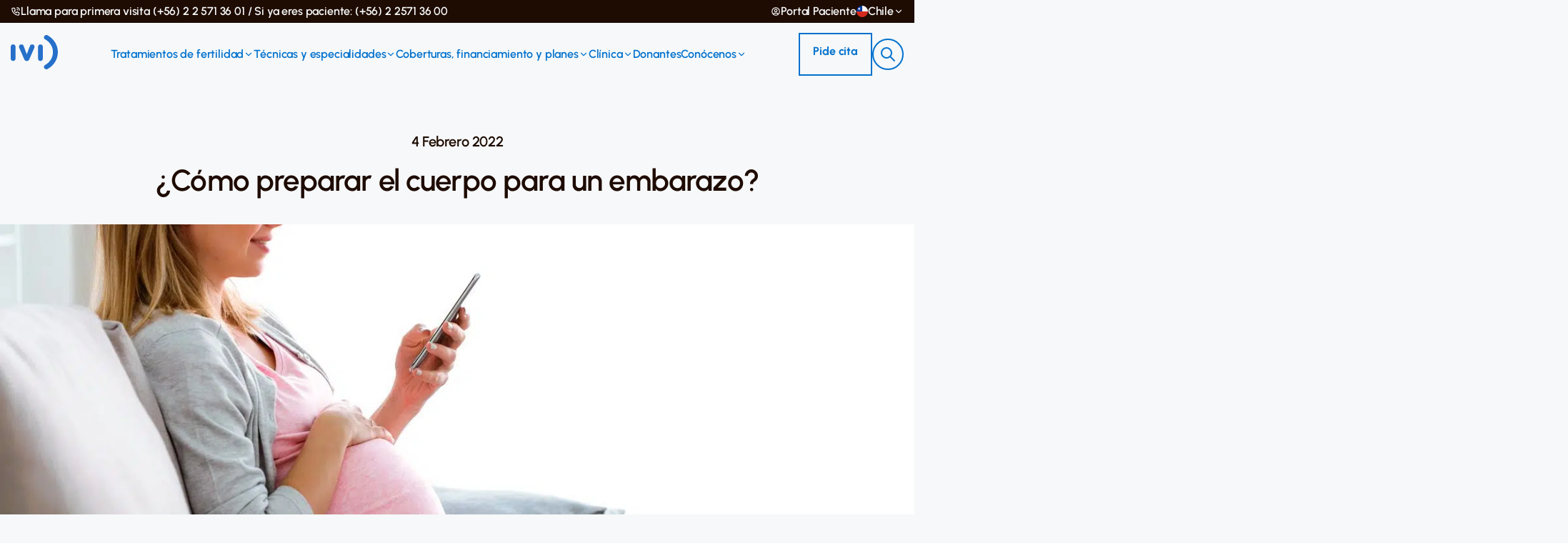

--- FILE ---
content_type: text/html; charset=UTF-8
request_url: https://ivinet.cl/blog/preparar-cuerpo-para-embarazo/
body_size: 34753
content:
<!doctype html>
<html lang="es-CL" class="no-js">

<head><meta charset="UTF-8"><script>if(navigator.userAgent.match(/MSIE|Internet Explorer/i)||navigator.userAgent.match(/Trident\/7\..*?rv:11/i)){var href=document.location.href;if(!href.match(/[?&]nowprocket/)){if(href.indexOf("?")==-1){if(href.indexOf("#")==-1){document.location.href=href+"?nowprocket=1"}else{document.location.href=href.replace("#","?nowprocket=1#")}}else{if(href.indexOf("#")==-1){document.location.href=href+"&nowprocket=1"}else{document.location.href=href.replace("#","&nowprocket=1#")}}}}</script><script>class RocketLazyLoadScripts{constructor(){this.v="1.2.5.1",this.triggerEvents=["keydown","mousedown","mousemove","touchmove","touchstart","touchend","wheel"],this.userEventHandler=this._triggerListener.bind(this),this.touchStartHandler=this._onTouchStart.bind(this),this.touchMoveHandler=this._onTouchMove.bind(this),this.touchEndHandler=this._onTouchEnd.bind(this),this.clickHandler=this._onClick.bind(this),this.interceptedClicks=[],this.interceptedClickListeners=[],this._interceptClickListeners(this),window.addEventListener("pageshow",e=>{this.persisted=e.persisted,this.everythingLoaded&&this._triggerLastFunctions()}),document.addEventListener("DOMContentLoaded",()=>{this._preconnect3rdParties()}),this.delayedScripts={normal:[],async:[],defer:[]},this.trash=[],this.allJQueries=[]}_addUserInteractionListener(e){if(document.hidden){e._triggerListener();return}this.triggerEvents.forEach(t=>window.addEventListener(t,e.userEventHandler,{passive:!0})),window.addEventListener("touchstart",e.touchStartHandler,{passive:!0}),window.addEventListener("mousedown",e.touchStartHandler),document.addEventListener("visibilitychange",e.userEventHandler)}_removeUserInteractionListener(){this.triggerEvents.forEach(e=>window.removeEventListener(e,this.userEventHandler,{passive:!0})),document.removeEventListener("visibilitychange",this.userEventHandler)}_onTouchStart(e){"HTML"!==e.target.tagName&&(window.addEventListener("touchend",this.touchEndHandler),window.addEventListener("mouseup",this.touchEndHandler),window.addEventListener("touchmove",this.touchMoveHandler,{passive:!0}),window.addEventListener("mousemove",this.touchMoveHandler),e.target.addEventListener("click",this.clickHandler),this._disableOtherEventListeners(e.target,!0),this._renameDOMAttribute(e.target,"onclick","rocket-onclick"),this._pendingClickStarted())}_onTouchMove(e){window.removeEventListener("touchend",this.touchEndHandler),window.removeEventListener("mouseup",this.touchEndHandler),window.removeEventListener("touchmove",this.touchMoveHandler,{passive:!0}),window.removeEventListener("mousemove",this.touchMoveHandler),e.target.removeEventListener("click",this.clickHandler),this._disableOtherEventListeners(e.target,!1),this._renameDOMAttribute(e.target,"rocket-onclick","onclick"),this._pendingClickFinished()}_onTouchEnd(){window.removeEventListener("touchend",this.touchEndHandler),window.removeEventListener("mouseup",this.touchEndHandler),window.removeEventListener("touchmove",this.touchMoveHandler,{passive:!0}),window.removeEventListener("mousemove",this.touchMoveHandler)}_onClick(e){e.target.removeEventListener("click",this.clickHandler),this._disableOtherEventListeners(e.target,!1),this._renameDOMAttribute(e.target,"rocket-onclick","onclick"),this.interceptedClicks.push(e),e.preventDefault(),e.stopPropagation(),e.stopImmediatePropagation(),this._pendingClickFinished()}_replayClicks(){window.removeEventListener("touchstart",this.touchStartHandler,{passive:!0}),window.removeEventListener("mousedown",this.touchStartHandler),this.interceptedClicks.forEach(e=>{e.target.dispatchEvent(new MouseEvent("click",{view:e.view,bubbles:!0,cancelable:!0}))})}_interceptClickListeners(e){EventTarget.prototype.addEventListenerBase=EventTarget.prototype.addEventListener,EventTarget.prototype.addEventListener=function(t,i,r){"click"!==t||e.windowLoaded||i===e.clickHandler||e.interceptedClickListeners.push({target:this,func:i,options:r}),(this||window).addEventListenerBase(t,i,r)}}_disableOtherEventListeners(e,t){this.interceptedClickListeners.forEach(i=>{i.target===e&&(t?e.removeEventListener("click",i.func,i.options):e.addEventListener("click",i.func,i.options))}),e.parentNode!==document.documentElement&&this._disableOtherEventListeners(e.parentNode,t)}_waitForPendingClicks(){return new Promise(e=>{this._isClickPending?this._pendingClickFinished=e:e()})}_pendingClickStarted(){this._isClickPending=!0}_pendingClickFinished(){this._isClickPending=!1}_renameDOMAttribute(e,t,i){e.hasAttribute&&e.hasAttribute(t)&&(event.target.setAttribute(i,event.target.getAttribute(t)),event.target.removeAttribute(t))}_triggerListener(){this._removeUserInteractionListener(this),"loading"===document.readyState?document.addEventListener("DOMContentLoaded",this._loadEverythingNow.bind(this)):this._loadEverythingNow()}_preconnect3rdParties(){let e=[];document.querySelectorAll("script[type=rocketlazyloadscript][data-rocket-src]").forEach(t=>{let i=t.getAttribute("data-rocket-src");if(i&&0!==i.indexOf("data:")){0===i.indexOf("//")&&(i=location.protocol+i);try{let r=new URL(i).origin;r!==location.origin&&e.push({src:r,crossOrigin:t.crossOrigin||"module"===t.getAttribute("data-rocket-type")})}catch(n){}}}),e=[...new Map(e.map(e=>[JSON.stringify(e),e])).values()],this._batchInjectResourceHints(e,"preconnect")}async _loadEverythingNow(){this.lastBreath=Date.now(),this._delayEventListeners(this),this._delayJQueryReady(this),this._handleDocumentWrite(),this._registerAllDelayedScripts(),this._preloadAllScripts(),await this._loadScriptsFromList(this.delayedScripts.normal),await this._loadScriptsFromList(this.delayedScripts.defer),await this._loadScriptsFromList(this.delayedScripts.async);try{await this._triggerDOMContentLoaded(),await this._pendingWebpackRequests(this),await this._triggerWindowLoad()}catch(e){console.error(e)}window.dispatchEvent(new Event("rocket-allScriptsLoaded")),this.everythingLoaded=!0,this._waitForPendingClicks().then(()=>{this._replayClicks()}),this._emptyTrash()}_registerAllDelayedScripts(){document.querySelectorAll("script[type=rocketlazyloadscript]").forEach(e=>{e.hasAttribute("data-rocket-src")?e.hasAttribute("async")&&!1!==e.async?this.delayedScripts.async.push(e):e.hasAttribute("defer")&&!1!==e.defer||"module"===e.getAttribute("data-rocket-type")?this.delayedScripts.defer.push(e):this.delayedScripts.normal.push(e):this.delayedScripts.normal.push(e)})}async _transformScript(e){if(await this._littleBreath(),!0===e.noModule&&"noModule"in HTMLScriptElement.prototype){e.setAttribute("data-rocket-status","skipped");return}return new Promise(t=>{let i;function r(){(i||e).setAttribute("data-rocket-status","executed"),t()}try{if(navigator.userAgent.indexOf("Firefox/")>0||""===navigator.vendor)i=document.createElement("script"),[...e.attributes].forEach(e=>{let t=e.nodeName;"type"!==t&&("data-rocket-type"===t&&(t="type"),"data-rocket-src"===t&&(t="src"),i.setAttribute(t,e.nodeValue))}),e.text&&(i.text=e.text),i.hasAttribute("src")?(i.addEventListener("load",r),i.addEventListener("error",function(){i.setAttribute("data-rocket-status","failed"),t()}),setTimeout(()=>{i.isConnected||t()},1)):(i.text=e.text,r()),e.parentNode.replaceChild(i,e);else{let n=e.getAttribute("data-rocket-type"),s=e.getAttribute("data-rocket-src");n?(e.type=n,e.removeAttribute("data-rocket-type")):e.removeAttribute("type"),e.addEventListener("load",r),e.addEventListener("error",function(){e.setAttribute("data-rocket-status","failed"),t()}),s?(e.removeAttribute("data-rocket-src"),e.src=s):e.src="data:text/javascript;base64,"+window.btoa(unescape(encodeURIComponent(e.text)))}}catch(a){e.setAttribute("data-rocket-status","failed"),t()}})}async _loadScriptsFromList(e){let t=e.shift();return t&&t.isConnected?(await this._transformScript(t),this._loadScriptsFromList(e)):Promise.resolve()}_preloadAllScripts(){this._batchInjectResourceHints([...this.delayedScripts.normal,...this.delayedScripts.defer,...this.delayedScripts.async],"preload")}_batchInjectResourceHints(e,t){var i=document.createDocumentFragment();e.forEach(e=>{let r=e.getAttribute&&e.getAttribute("data-rocket-src")||e.src;if(r){let n=document.createElement("link");n.href=r,n.rel=t,"preconnect"!==t&&(n.as="script"),e.getAttribute&&"module"===e.getAttribute("data-rocket-type")&&(n.crossOrigin=!0),e.crossOrigin&&(n.crossOrigin=e.crossOrigin),e.integrity&&(n.integrity=e.integrity),i.appendChild(n),this.trash.push(n)}}),document.head.appendChild(i)}_delayEventListeners(e){let t={};function i(i,r){return t[r].eventsToRewrite.indexOf(i)>=0&&!e.everythingLoaded?"rocket-"+i:i}function r(e,r){var n;!t[n=e]&&(t[n]={originalFunctions:{add:n.addEventListener,remove:n.removeEventListener},eventsToRewrite:[]},n.addEventListener=function(){arguments[0]=i(arguments[0],n),t[n].originalFunctions.add.apply(n,arguments)},n.removeEventListener=function(){arguments[0]=i(arguments[0],n),t[n].originalFunctions.remove.apply(n,arguments)}),t[e].eventsToRewrite.push(r)}function n(t,i){let r=t[i];t[i]=null,Object.defineProperty(t,i,{get:()=>r||function(){},set(n){e.everythingLoaded?r=n:t["rocket"+i]=r=n}})}r(document,"DOMContentLoaded"),r(window,"DOMContentLoaded"),r(window,"load"),r(window,"pageshow"),r(document,"readystatechange"),n(document,"onreadystatechange"),n(window,"onload"),n(window,"onpageshow")}_delayJQueryReady(e){let t;function i(t){return e.everythingLoaded?t:t.split(" ").map(e=>"load"===e||0===e.indexOf("load.")?"rocket-jquery-load":e).join(" ")}function r(r){if(r&&r.fn&&!e.allJQueries.includes(r)){r.fn.ready=r.fn.init.prototype.ready=function(t){return e.domReadyFired?t.bind(document)(r):document.addEventListener("rocket-DOMContentLoaded",()=>t.bind(document)(r)),r([])};let n=r.fn.on;r.fn.on=r.fn.init.prototype.on=function(){return this[0]===window&&("string"==typeof arguments[0]||arguments[0]instanceof String?arguments[0]=i(arguments[0]):"object"==typeof arguments[0]&&Object.keys(arguments[0]).forEach(e=>{let t=arguments[0][e];delete arguments[0][e],arguments[0][i(e)]=t})),n.apply(this,arguments),this},e.allJQueries.push(r)}t=r}r(window.jQuery),Object.defineProperty(window,"jQuery",{get:()=>t,set(e){r(e)}})}async _pendingWebpackRequests(e){let t=document.querySelector("script[data-webpack]");async function i(){return new Promise(e=>{t.addEventListener("load",e),t.addEventListener("error",e)})}t&&(await i(),await e._requestAnimFrame(),await e._pendingWebpackRequests(e))}async _triggerDOMContentLoaded(){this.domReadyFired=!0,await this._littleBreath(),document.dispatchEvent(new Event("rocket-readystatechange")),await this._littleBreath(),document.rocketonreadystatechange&&document.rocketonreadystatechange(),await this._littleBreath(),document.dispatchEvent(new Event("rocket-DOMContentLoaded")),await this._littleBreath(),window.dispatchEvent(new Event("rocket-DOMContentLoaded"))}async _triggerWindowLoad(){await this._littleBreath(),document.dispatchEvent(new Event("rocket-readystatechange")),await this._littleBreath(),document.rocketonreadystatechange&&document.rocketonreadystatechange(),await this._littleBreath(),window.dispatchEvent(new Event("rocket-load")),await this._littleBreath(),window.rocketonload&&window.rocketonload(),await this._littleBreath(),this.allJQueries.forEach(e=>e(window).trigger("rocket-jquery-load")),await this._littleBreath();let e=new Event("rocket-pageshow");e.persisted=this.persisted,window.dispatchEvent(e),await this._littleBreath(),window.rocketonpageshow&&window.rocketonpageshow({persisted:this.persisted}),this.windowLoaded=!0}_triggerLastFunctions(){document.onreadystatechange&&document.onreadystatechange(),window.onload&&window.onload(),window.onpageshow&&window.onpageshow({persisted:this.persisted})}_handleDocumentWrite(){let e=new Map;document.write=document.writeln=function(t){let i=document.currentScript;i||console.error("WPRocket unable to document.write this: "+t);let r=document.createRange(),n=i.parentElement,s=e.get(i);void 0===s&&(s=i.nextSibling,e.set(i,s));let a=document.createDocumentFragment();r.setStart(a,0),a.appendChild(r.createContextualFragment(t)),n.insertBefore(a,s)}}async _littleBreath(){Date.now()-this.lastBreath>45&&(await this._requestAnimFrame(),this.lastBreath=Date.now())}async _requestAnimFrame(){return document.hidden?new Promise(e=>setTimeout(e)):new Promise(e=>requestAnimationFrame(e))}_emptyTrash(){this.trash.forEach(e=>e.remove())}static run(){let e=new RocketLazyLoadScripts;e._addUserInteractionListener(e)}}RocketLazyLoadScripts.run();</script>
        <!-- Google Tag Manager -->
<script type="rocketlazyloadscript">(function(w,d,s,l,i){w[l]=w[l]||[];w[l].push({'gtm.start':
new Date().getTime(),event:'gtm.js'});var f=d.getElementsByTagName(s)[0],
j=d.createElement(s),dl=l!='dataLayer'?'&l='+l:'';j.async=true;j.src=
'https://www.googletagmanager.com/gtm.js?id='+i+dl;f.parentNode.insertBefore(j,f);
})(window,document,'script','dataLayer','GTM-KQZ58R');</script>
<!-- End Google Tag Manager -->
    
    <meta name="google-site-verification" content="kpQa6US4TkLH5UVDXCEpTfHfX9vl2nahKyTCH_m-Aq8" />

    <title>¿Cómo preparar el cuerpo para un embarazo?</title><style id="rocket-critical-css">@font-face{font-family:'Urbanist';src:url(https://ivinet.cl/wp-content/themes/ivi/assets/redesign/fonts/Urbanist/static/woff2/Urbanist-Light.woff2) format('woff2'),url(https://ivinet.cl/wp-content/themes/ivi/assets/redesign/fonts/Urbanist/static/woff/Urbanist-Light.woff) format('woff'),url(https://ivinet.cl/wp-content/themes/ivi/assets/redesign/fonts/Urbanist/static/ttf/Urbanist-Light.ttf) format('truetype');font-weight:300;font-display:swap;font-style:normal}@font-face{font-family:'Urbanist';src:url(https://ivinet.cl/wp-content/themes/ivi/assets/redesign/fonts/Urbanist/static/woff2/Urbanist-LightItalic.woff2) format('woff2'),url(https://ivinet.cl/wp-content/themes/ivi/assets/redesign/fonts/Urbanist/static/woff/Urbanist-LightItalic.woff) format('woff'),url(https://ivinet.cl/wp-content/themes/ivi/assets/redesign/fonts/Urbanist/static/ttf/Urbanist-LightItalic.ttf) format('truetype');font-weight:300;font-display:swap;font-style:italic}@font-face{font-family:'Urbanist';src:url(https://ivinet.cl/wp-content/themes/ivi/assets/redesign/fonts/Urbanist/static/woff2/Urbanist-Regular.woff2) format('woff2'),url(https://ivinet.cl/wp-content/themes/ivi/assets/redesign/fonts/Urbanist/static/woff/Urbanist-Regular.woff) format('woff'),url(https://ivinet.cl/wp-content/themes/ivi/assets/redesign/fonts/Urbanist/static/ttf/Urbanist-Regular.ttf) format('truetype');font-weight:400;font-display:swap;font-style:normal}@font-face{font-family:'Urbanist';src:url(https://ivinet.cl/wp-content/themes/ivi/assets/redesign/fonts/Urbanist/static/woff2/Urbanist-Italic.woff2) format('woff2'),url(https://ivinet.cl/wp-content/themes/ivi/assets/redesign/fonts/Urbanist/static/woff/Urbanist-Italic.woff) format('woff'),url(https://ivinet.cl/wp-content/themes/ivi/assets/redesign/fonts/Urbanist/static/ttf/Urbanist-Italic.ttf) format('truetype');font-weight:400;font-display:swap;font-style:italic}@font-face{font-family:'Urbanist';src:url(https://ivinet.cl/wp-content/themes/ivi/assets/redesign/fonts/Urbanist/static/woff2/Urbanist-Medium.woff2) format('woff2'),url(https://ivinet.cl/wp-content/themes/ivi/assets/redesign/fonts/Urbanist/static/woff/Urbanist-Medium.woff) format('woff'),url(https://ivinet.cl/wp-content/themes/ivi/assets/redesign/fonts/Urbanist/static/ttf/Urbanist-Medium.ttf) format('truetype');font-weight:500;font-display:swap;font-style:normal}@font-face{font-family:'Urbanist';src:url(https://ivinet.cl/wp-content/themes/ivi/assets/redesign/fonts/Urbanist/static/woff2/Urbanist-MediumItalic.woff2) format('woff2'),url(https://ivinet.cl/wp-content/themes/ivi/assets/redesign/fonts/Urbanist/static/woff/Urbanist-MediumItalic.woff) format('woff'),url(https://ivinet.cl/wp-content/themes/ivi/assets/redesign/fonts/Urbanist/static/ttf/Urbanist-MediumItalic.ttf) format('truetype');font-weight:500;font-display:swap;font-style:italic}@font-face{font-family:'Urbanist';src:url(https://ivinet.cl/wp-content/themes/ivi/assets/redesign/fonts/Urbanist/static/woff2/Urbanist-SemiBold.woff2) format('woff2'),url(https://ivinet.cl/wp-content/themes/ivi/assets/redesign/fonts/Urbanist/static/woff/Urbanist-SemiBold.woff) format('woff'),url(https://ivinet.cl/wp-content/themes/ivi/assets/redesign/fonts/Urbanist/static/ttf/Urbanist-SemiBold.ttf) format('truetype');font-weight:600;font-display:swap;font-style:normal}@font-face{font-family:'Urbanist';src:url(https://ivinet.cl/wp-content/themes/ivi/assets/redesign/fonts/Urbanist/static/woff2/Urbanist-SemiBoldItalic.woff2) format('woff2'),url(https://ivinet.cl/wp-content/themes/ivi/assets/redesign/fonts/Urbanist/static/woff/Urbanist-SemiBoldItalic.woff) format('woff'),url(https://ivinet.cl/wp-content/themes/ivi/assets/redesign/fonts/Urbanist/static/ttf/Urbanist-SemiBoldItalic.ttf) format('truetype');font-weight:600;font-display:swap;font-style:italic}@font-face{font-family:'Urbanist';src:url(https://ivinet.cl/wp-content/themes/ivi/assets/redesign/fonts/Urbanist/static/woff2/Urbanist-Bold.woff2) format('woff2'),url(https://ivinet.cl/wp-content/themes/ivi/assets/redesign/fonts/Urbanist/static/woff/Urbanist-Bold.woff) format('woff'),url(https://ivinet.cl/wp-content/themes/ivi/assets/redesign/fonts/Urbanist/static/ttf/Urbanist-Bold.ttf) format('truetype');font-weight:700;font-display:swap;font-style:normal}@font-face{font-family:'Urbanist';src:url(https://ivinet.cl/wp-content/themes/ivi/assets/redesign/fonts/Urbanist/static/woff2/Urbanist-BoldItalic.woff2) format('woff2'),url(https://ivinet.cl/wp-content/themes/ivi/assets/redesign/fonts/Urbanist/static/woff/Urbanist-BoldItalic.woff) format('woff'),url(https://ivinet.cl/wp-content/themes/ivi/assets/redesign/fonts/Urbanist/static/ttf/Urbanist-BoldItalic.ttf) format('truetype');font-weight:700;font-display:swap;font-style:italic}@font-face{font-family:'Urbanist';src:url(https://ivinet.cl/wp-content/themes/ivi/assets/redesign/fonts/Urbanist/static/woff2/Urbanist-Black.woff2) format('woff2'),url(https://ivinet.cl/wp-content/themes/ivi/assets/redesign/fonts/Urbanist/static/woff/Urbanist-Black.woff) format('woff'),url(https://ivinet.cl/wp-content/themes/ivi/assets/redesign/fonts/Urbanist/static/ttf/Urbanist-Black.ttf) format('truetype');font-weight:900;font-display:swap;font-style:normal}@font-face{font-family:'Urbanist';src:url(https://ivinet.cl/wp-content/themes/ivi/assets/redesign/fonts/Urbanist/static/woff2/Urbanist-BlackItalic.woff2) format('woff2'),url(https://ivinet.cl/wp-content/themes/ivi/assets/redesign/fonts/Urbanist/static/woff/Urbanist-BlackItalic.woff) format('woff'),url(https://ivinet.cl/wp-content/themes/ivi/assets/redesign/fonts/Urbanist/static/ttf/Urbanist-BlackItalic.ttf) format('truetype');font-weight:900;font-display:swap;font-style:italic}:root{--color-gray:#eee;--color-white:#fff;--color-primary:#205eaa;--font-family-primary:"Nunito", sans-serif;--font-size-xs:0.75rem;--font-size-sm:0.875rem;--font-size-md:1rem;--font-size-lg:1.125rem;--font-size-xl:1.25rem;--font-size-2xl:1.5rem;--font-size-3xl:1.75rem;--spacing-xxs:0.25rem;--spacing-xs:0.5rem;--spacing-sm:0.75rem;--spacing-md:1rem;--spacing-lg:1.25rem;--border-width-xs:0.0625rem;--border-width-sm:0.125rem;--border-width-md:0.25rem;--border-width-lg:0.5rem;--padding-xs:0.5rem;--padding-sm:0.75rem;--padding-md:1rem;--padding-lg:1.25rem;--padding-xl:2rem;--width-xs:10rem;--width-sm:20rem;--box-shadow-xs:0 0.125rem 0.25rem 0 rgba(0, 0, 0, 0.05);--box-shadow-sm:0 0.25rem 0.5rem 0 rgba(0, 0, 0, 0.1);--box-shadow-md:0 0.5rem 1rem 0 rgba(0, 0, 0, 0.15);--box-shadow-lg:0 1rem 2rem 0 rgba(0, 0, 0, 0.2);--box-shadow-xl:0 2rem 4rem 0 rgba(0, 0, 0, 0.25)}:root{--color-gray:#eee;--color-white:#fff;--color-primary:#205eaa;--font-family-primary:"Nunito", sans-serif;--font-size-xs:0.75rem;--font-size-sm:0.875rem;--font-size-md:1rem;--font-size-lg:1.125rem;--font-size-xl:1.25rem;--font-size-2xl:1.5rem;--font-size-3xl:1.75rem;--spacing-xxs:0.25rem;--spacing-xs:0.5rem;--spacing-sm:0.75rem;--spacing-md:1rem;--spacing-lg:1.25rem;--border-width-xs:0.0625rem;--border-width-sm:0.125rem;--border-width-md:0.25rem;--border-width-lg:0.5rem;--padding-xs:0.5rem;--padding-sm:0.75rem;--padding-md:1rem;--padding-lg:1.25rem;--padding-xl:2rem;--width-xs:10rem;--width-sm:20rem;--box-shadow-xs:0 0.125rem 0.25rem 0 rgba(0, 0, 0, 0.05);--box-shadow-sm:0 0.25rem 0.5rem 0 rgba(0, 0, 0, 0.1);--box-shadow-md:0 0.5rem 1rem 0 rgba(0, 0, 0, 0.15);--box-shadow-lg:0 1rem 2rem 0 rgba(0, 0, 0, 0.2);--box-shadow-xl:0 2rem 4rem 0 rgba(0, 0, 0, 0.25)}button:not(.btn),[type="button"]{border:0;margin:0;padding:0;border-radius:0;background-color:transparent;text-align:inherit}:root{--blue:#007bff;--indigo:#6610f2;--purple:#6f42c1;--pink:#e83e8c;--red:#dc3545;--orange:#fd7e14;--yellow:#ffc107;--green:#28a745;--teal:#20c997;--cyan:#17a2b8;--white:#fff;--gray:#6c757d;--gray-dark:#343a40;--primary:#007bff;--secondary:#6c757d;--success:#28a745;--info:#17a2b8;--warning:#ffc107;--danger:#dc3545;--light:#f8f9fa;--dark:#343a40;--breakpoint-xs:0;--breakpoint-sm:576px;--breakpoint-md:768px;--breakpoint-lg:992px;--breakpoint-xl:1200px;--font-family-sans-serif:-apple-system,BlinkMacSystemFont,"Segoe UI",Roboto,"Helvetica Neue",Arial,"Noto Sans","Liberation Sans",sans-serif,"Apple Color Emoji","Segoe UI Emoji","Segoe UI Symbol","Noto Color Emoji";--font-family-monospace:SFMono-Regular,Menlo,Monaco,Consolas,"Liberation Mono","Courier New",monospace}*,::after,::before{box-sizing:border-box}html{font-family:sans-serif;line-height:1.15;-webkit-text-size-adjust:100%}header,nav{display:block}body{margin:0;font-family:-apple-system,BlinkMacSystemFont,"Segoe UI",Roboto,"Helvetica Neue",Arial,"Noto Sans","Liberation Sans",sans-serif,"Apple Color Emoji","Segoe UI Emoji","Segoe UI Symbol","Noto Color Emoji";font-size:1rem;font-weight:400;line-height:1.5;color:#212529;text-align:left;background-color:#fff}h1,h3,h6{margin-top:0;margin-bottom:.5rem}p{margin-top:0;margin-bottom:1rem}ul{margin-top:0;margin-bottom:1rem}ul ul{margin-bottom:0}a{color:#007bff;text-decoration:none;background-color:transparent}img{vertical-align:middle;border-style:none}svg{overflow:hidden;vertical-align:middle}button{border-radius:0}button,input{margin:0;font-family:inherit;font-size:inherit;line-height:inherit}button,input{overflow:visible}button{text-transform:none}[type=button],[type=submit],button{-webkit-appearance:button}[type=button]::-moz-focus-inner,[type=submit]::-moz-focus-inner,button::-moz-focus-inner{padding:0;border-style:none}::-webkit-file-upload-button{font:inherit;-webkit-appearance:button}h1,h3,h6{margin-bottom:.5rem;font-weight:500;line-height:1.2}h1{font-size:2.5rem}h3{font-size:1.75rem}h6{font-size:1rem}.container,.container-fluid{width:100%;padding-right:15px;padding-left:15px;margin-right:auto;margin-left:auto}@media (min-width:576px){.container{max-width:540px}}@media (min-width:768px){.container{max-width:720px}}@media (min-width:992px){.container{max-width:960px}}@media (min-width:1200px){.container{max-width:1140px}}.row{display:-ms-flexbox;display:flex;-ms-flex-wrap:wrap;flex-wrap:wrap;margin-right:-15px;margin-left:-15px}.col,.col-12,.col-6,.col-auto,.col-lg-3,.col-md-10,.col-md-12,.col-md-4{position:relative;width:100%;padding-right:15px;padding-left:15px}.col{-ms-flex-preferred-size:0;flex-basis:0;-ms-flex-positive:1;flex-grow:1;max-width:100%}.col-auto{-ms-flex:0 0 auto;flex:0 0 auto;width:auto;max-width:100%}.col-6{-ms-flex:0 0 50%;flex:0 0 50%;max-width:50%}.col-12{-ms-flex:0 0 100%;flex:0 0 100%;max-width:100%}@media (min-width:768px){.col-md-4{-ms-flex:0 0 33.333333%;flex:0 0 33.333333%;max-width:33.333333%}.col-md-10{-ms-flex:0 0 83.333333%;flex:0 0 83.333333%;max-width:83.333333%}.col-md-12{-ms-flex:0 0 100%;flex:0 0 100%;max-width:100%}.offset-md-1{margin-left:8.333333%}}@media (min-width:992px){.col-lg-3{-ms-flex:0 0 25%;flex:0 0 25%;max-width:25%}}.btn{display:inline-block;font-weight:400;color:#212529;text-align:center;vertical-align:middle;background-color:transparent;border:1px solid transparent;padding:.375rem .75rem;font-size:1rem;line-height:1.5;border-radius:.25rem}.btn-primary{color:#fff;background-color:#007bff;border-color:#007bff}.btn-block{display:block;width:100%}.btn-block+.btn-block{margin-top:.5rem}.collapse:not(.show){display:none}.dropdown{position:relative}.dropdown-menu{position:absolute;top:100%;left:0;z-index:1000;display:none;float:left;min-width:10rem;padding:.5rem 0;margin:.125rem 0 0;font-size:1rem;color:#212529;text-align:left;list-style:none;background-color:#fff;background-clip:padding-box;border:1px solid rgba(0,0,0,.15);border-radius:.25rem}.dropdown-menu-right{right:0;left:auto}.dropdown-item{display:block;width:100%;padding:.25rem 1.5rem;clear:both;font-weight:400;color:#212529;text-align:inherit;white-space:nowrap;background-color:transparent;border:0}.dropdown-item.disabled{color:#adb5bd;background-color:transparent}.nav-link{display:block;padding:.5rem 1rem}.card{position:relative;display:-ms-flexbox;display:flex;-ms-flex-direction:column;flex-direction:column;min-width:0;word-wrap:break-word;background-color:#fff;background-clip:border-box;border:1px solid rgba(0,0,0,.125);border-radius:.25rem}.card-body{-ms-flex:1 1 auto;flex:1 1 auto;min-height:1px;padding:1.25rem}.card-header{padding:.75rem 1.25rem;margin-bottom:0;background-color:rgba(0,0,0,.03);border-bottom:1px solid rgba(0,0,0,.125)}.card-header:first-child{border-radius:calc(.25rem - 1px) calc(.25rem - 1px) 0 0}.accordion{overflow-anchor:none}.accordion>.card{overflow:hidden}.accordion>.card:not(:last-of-type){border-bottom:0;border-bottom-right-radius:0;border-bottom-left-radius:0}.accordion>.card:not(:first-of-type){border-top-left-radius:0;border-top-right-radius:0}.accordion>.card>.card-header{border-radius:0;margin-bottom:-1px}.clearfix::after{display:block;clear:both;content:""}.d-none{display:none!important}.d-inline-block{display:inline-block!important}.d-block{display:block!important}.d-flex{display:-ms-flexbox!important;display:flex!important}@media (min-width:768px){.d-md-none{display:none!important}.d-md-inline-block{display:inline-block!important}.d-md-block{display:block!important}.d-md-inline-flex{display:-ms-inline-flexbox!important;display:inline-flex!important}}.flex-row{-ms-flex-direction:row!important;flex-direction:row!important}.flex-wrap{-ms-flex-wrap:wrap!important;flex-wrap:wrap!important}.flex-nowrap{-ms-flex-wrap:nowrap!important;flex-wrap:nowrap!important}.flex-grow-1{-ms-flex-positive:1!important;flex-grow:1!important}.flex-shrink-1{-ms-flex-negative:1!important;flex-shrink:1!important}.justify-content-between{-ms-flex-pack:justify!important;justify-content:space-between!important}.align-items-center{-ms-flex-align:center!important;align-items:center!important}@media (min-width:768px){.justify-content-md-around{-ms-flex-pack:distribute!important;justify-content:space-around!important}}.overflow-hidden{overflow:hidden!important}.w-100{width:100%!important}.mb-1{margin-bottom:.25rem!important}.mt-3{margin-top:1rem!important}.mb-3{margin-bottom:1rem!important}.mt-4{margin-top:1.5rem!important}.p-0{padding:0!important}.px-0{padding-right:0!important}.px-0{padding-left:0!important}.p-2{padding:.5rem!important}.pt-2{padding-top:.5rem!important}.pt-3{padding-top:1rem!important}.pb-3{padding-bottom:1rem!important}.pt-4{padding-top:1.5rem!important}.pb-4{padding-bottom:1.5rem!important}@media (min-width:768px){.mb-md-5{margin-bottom:3rem!important}}.text-center{text-align:center!important}.text-uppercase{text-transform:uppercase!important}.font-weight-bold{font-weight:700!important}.svg-size-sm{width:var(--fs-sm);height:var(--fs-sm)}.svg-size-xs{width:var(--fs-xs);height:var(--fs-xs)}:root{--font-display:Urbanist, sans-serif;--font-text:Urbanist, sans-serif;--font-button:Urbanist, sans-serif;--text-font-size-sm:1rem;--letter-spacing-xl:0.2rem;--layout-spacing-macro:11.25rem;--layout-spacing-xxl:9.375rem;--layout-spacing-xl:7.5rem;--layout-spacing-lg:4.6875rem;--layout-spacing-md:3.125rem;--layout-spacing-sm:2rem;--layout-spacing-xs:1.5rem;--space-xxl:4rem;--space-xl:3rem;--space-lg:2rem;--space-md:1.5rem;--space-sm:1rem;--space-xs:0.75rem;--space-xxs:0.5rem;--space-micro:0.25rem;--border-radius-section:3.5rem;--border-radius-macro:2.25rem;--border-radius-xl:1.5rem;--border-radius-lg:1rem;--border-radius-md:0.75rem;--border-radius-sm:0.5rem;--border-radius-xs:0.25rem;--text-heading-hero:3.5rem;--text-heading-xxl:3rem;--text-heading-xl:2.625rem;--text-heading-lg:2.25rem;--text-heading-md:2rem;--text-heading-sm:1.5rem;--text-heading-xs:1.25rem;--text-heading-xxs:1.125rem;--text-body-xxl:1.75rem;--text-body-xl:1.5rem;--text-body-lg:1.25rem;--text-body-md:1.125rem;--text-body-sm:1rem;--text-body-xs:0.875rem;--text-body-xxs:0.75rem;--text-tag-xxl:1rem;--text-tag-xl:0.875rem;--text-tag-lg:0.8125rem;--text-tag-md:0.75rem;--text-tag-sm:0.6875rem;--text-tag-xs:0.625rem;--text-tag-xxs:0.5rem;--input-fs-macro:1.75rem;--input-fs-xl:1.5rem;--input-fs-lg:1.125rem;--input-fs-md:1rem;--input-fs-sm:0.875rem;--input-pd-lg:0.75rem 1.5rem 0.75rem 1.5rem;--input-pd-md:0.75rem 1rem 0.75rem 1rem;--input-pd-sm:0.5rem 0.75rem 0.5rem 0.75rem;--button-fs-xl:1.25rem;--button-fs-lg:1.125rem;--button-fs-md:1rem;--button-fs-sm:0.875rem;--button-fs-xs:0.75rem;--icon-size-biggest:11.25rem;--icon-size-macro:7.5rem;--icon-size-bigger:5.75rem;--icon-size-xxl:4rem;--icon-size-xl:3.5rem;--icon-size-lg:3rem;--icon-size-ml:2.25rem;--icon-size-md:2rem;--icon-size-sm:1.5rem;--icon-size-xs:1rem;--icon-size-xxs:0.75rem;--icon-size-micro:0.5rem;--img-height-xl:31.25rem;--img-height-lg:21.875rem;--img-height-md:15.625rem;--img-height-sm:12.5rem;--banner-minheight:43.75rem;--card-minheight:12.5rem;--card-menu-minheight:34.375rem;--fw-extrabold:900;--fw-bold:700;--fw-semibold:600;--fw-medium:500;--fw-regular:400;--fw-light:300;--fw-thin:200;--fs-2xl:3.5rem;--fs-xl:2.75rem;--fs-lg:1.875rem;--fs-md:1.75rem;--fs-sm:1rem;--fs-xs:0.875rem;--fs-xsm:0.75rem;--fs-xxs:0.625rem;--container-width-macro:93.75rem;--container-width-xxl:75rem;--hero-section-max-height:50rem;--hero-section-min-height:41.25rem;--hero-section-img-height:41.25rem;--hero-section-img-height-md:30rem;--hero-section-img-height-xs:18.75rem;--hero-section-img-height-custom:200px;--dropdown-shadow:0px 4px 16px 0px rgba(0, 0, 0, 0.08);--widget-card-shadow:0px 4px 12px 0px rgba(0, 0, 0, 0.08);--widget-card-shadow-hover:0px 4px 16px 0px rgba(0, 0, 0, 0.18);--viewport-xxs:250px;--viewport-xs:481px;--viewport-sm:577px;--viewport-md:768px;--viewport-lg:993px;--viewport-xl:1201px;--viewport-xxl:1441px;--viewport-macro:1921px}:root{--color-white:#ffffff;--color-gray:#bcbcbc;--color-black:#000000;--color-light:#F6F8F9;--color-dark:#1e0b01;--color-accent-darkest:#003866;--color-accent-dark:#004e8f;--color-accent:#0071ce;--color-accent-medium:#6BB3E4;--color-accent-dim:#4b83af;--color-accent-light:#b1d7f1;--color-accent-lightest:#e9f4fb;--color-base-darkest:#1D272F;--color-base-dark:#232F39;--color-base-medium:#3E5465;--color-base:#819BB1;--color-base-light:#B0C1CF;--color-base-lightest:#E6EBEF;--color-base-extralight:#F6F8F9;--color-cool-darkest:#2e3133;--color-cool-dark:#7a8288;--color-cool-medium:#8b9298;--color-cool:#bfbfbf;--color-cool-light:#d6d9db;--color-cool-lightest:#f1f2f3;--color-alt-darkest:#46362b;--color-alt-dark:#654e3e;--color-alt-medium:#b19581;--color-alt:#d8cac0;--color-alt-light:#e4dad3;--color-alt-lightest:#efeae6;--color-rose-darkest:#7b3247;--color-rose-dark:#9d4860;--color-rose:#cb9aa8;--color-rose-light:#eed3db;--color-rose-lightest:#f6e9ed;--color-emphasis-darkest:#843736;--color-emphasis-dark:#A64644;--color-emphasis-default:#F26663;--color-emphasis-light:#EA6260;--color-emphasis-lightest:#FEF1EF}:root{--button-accent-font-family:$font-button;--button-accent-contained-bg-color:map-get($color-accent, "default");--button-accent-contained-color:map-get($color-accent, "default");--button-accent-contained-border-color:map-get($color-accent, "default");--button-accent-contained-bg-color--hover:$font-button;--button-accent-contained-color--hover:map-get($color-accent, "default");--button-accent-contained-border-color--hover:map-get($color-accent, "default")}button,button[type=button],.nav-link,.button,.btn,.permalink{-webkit-appearance:none;-moz-appearance:none;appearance:none;font-weight:700;font-style:normal;letter-spacing:-0.01em;line-height:100%;white-space:nowrap;text-decoration:none;text-transform:none}a{background-color:transparent;border:none;padding:0;display:inline-block;color:#0071ce}a{outline:none;text-decoration:none}a.permalink,a.nav-link{display:inline-flex;align-items:center;gap:0.25rem;font-weight:600;text-transform:initial;padding:0;margin:0}a.permalink.light{color:#F6F8F9}a.nav-link.accent{color:#0071ce}a.permalink,a.nav-link{font-size:1rem}a.btn,a.button,div.button,.icon-button{position:relative;border-radius:2.25rem;text-transform:initial;font-weight:700;line-height:initial;display:inline-flex;text-align:center;align-items:center;justify-content:center;font-family:"Urbanist",sans-serif}a.button.bordered{overflow:hidden;transform:translateZ(0);isolation:isolate}a.button.bordered::before{content:"";border:1px solid transparent;position:absolute;width:100%;height:100%;top:0;left:0;z-index:-1;transform:translateY(100%)}a.btn.btn-primary,a.button.accent,a.button.accent.contained,div.button.accent,.icon-button.accent{color:#F6F8F9;border-color:#0071ce;background-color:#0071ce}a.button.accent.bordered{color:#0071ce;border-color:#0071ce;background-color:rgba(30,11,1,0)}a.button.accent.bordered::before{background-color:#0071ce}.icon-button.accent.text-button{color:#0071ce;border-color:rgba(30,11,1,0);background-color:rgba(30,11,1,0)}.btn,a.btn,button,.button,a.button,div.button{position:relative;z-index:1;line-height:1;text-decoration:none;border:0.125rem solid;overflow:hidden}.btn,a.btn,button,.button,.button.size-lg,a.button,a.button.size-lg,div.button{padding:1rem 1.5rem;font-size:1.125rem;gap:0.5rem;min-height:3.75rem}.button.size-md,a.button.size-md{padding:1rem 1.125rem;font-size:1rem;gap:0.5rem;min-height:3.75rem}.icon-button{font-size:2rem;border-width:2px;border-style:solid}.icon-button{padding:0.75rem}.icon-button.size-sm{padding:0.5rem}.icon-button>*{position:static}.icon-button.size-sm,.icon-button{min-width:initial;min-height:initial;border-radius:100%}.icon{font-size:2rem}.icon,.icon-button{display:inline-flex;justify-content:center;align-items:center}.icon,.icon-button,.icon-button.size-sm{font-size:1.5rem}.icon-button svg,.icon-button.size-sm svg{width:1.5rem;height:1.5rem;position:relative;top:0.0001px}:root{--page-header-height:px-to-rem(94)}.page-header{width:100%;z-index:999;position:fixed;top:0;left:0;width:100%}.page-header .logo-wrapper{display:inline-flex;justify-content:center;align-items:center}.page-header .logo-wrapper img{height:2rem;width:auto}@media (min-width:993px){.page-header .logo-wrapper img{height:3rem}}@media (min-width:768px){.page-header__wrapper{padding-top:var(--space-xs);padding-bottom:var(--space-xs)}}.page-header .header-slot{display:flex;align-items:center}.page-header .header-slot.brand-info{justify-content:flex-start}.page-header .header-slot.user-info{justify-content:flex-end}@media (max-width:768px){.page-header .header-slot #appointmentCta{display:none}}nav .subnav .menu-subitem a.nav-link{font-weight:var(--fw-medium)}nav .subnav .menu-subitem .nav-link.special-link{font-weight:var(--fw-bold);font-size:var(--text-body-md)}.preheader{padding-top:var(--space-micro);padding-bottom:var(--space-micro)}.preheader__wrapper{display:flex;justify-content:space-between;align-items:center;gap:var(--space-xxs);flex-wrap:wrap;width:100%}.preheader__wrapper .contact-slot,.preheader__wrapper .user-slot{display:flex;align-items:stretch;justify-content:space-between;gap:var(--space-xxs);width:100%}@media (min-width:768px){.preheader{padding-top:var(--space-xxs);padding-bottom:var(--space-xxs)}.preheader .contact-slot,.preheader .user-slot{width:auto}}.custom-menu .menu-panel{position:fixed;left:0px;width:100%;max-height:80vh;overflow-y:auto;scrollbar-width:none;-ms-overflow-style:none}.custom-menu .menu-panel::-webkit-scrollbar{display:none}.custom-menu .menu-panel{background-color:var(--color-white);z-index:1;padding:var(--space-md) var(--space-lg) var(--space-md) var(--space-lg)}.custom-menu .subnav{padding:0;display:flex;flex-wrap:wrap}.custom-menu .subnav-item{margin-bottom:var(--space-xs)}.custom-menu .subnav-item>.nav-link{white-space:normal;width:100%}.custom-menu .subnav .menu-subitem{margin-bottom:0}.custom-menu .subnav .menu-subitem .subnav-title{margin-bottom:var(--space-sm);font-weight:var(--fw-bold);font-size:1rem}.custom-menu .subnav .subitem-nav{padding:0}.custom-menu ul{list-style:none}.custom-menu.inline-menu>ul.menu-wrapper{display:flex;flex-wrap:wrap;justify-content:center;align-items:center;width:100%;gap:var(--space-xs)}@media (min-width:1201px){.custom-menu.inline-menu>ul.menu-wrapper{column-gap:var(--space-md)}}.custom-menu.inline-menu>ul.menu-wrapper{row-gap:0}.custom-menu.inline-menu>ul.menu-wrapper>li{margin:0}.custom-menu.inline-menu>ul.menu-wrapper>li>button{min-height:var(--space-lg)}@media (min-width:1201px){.custom-menu.inline-menu>ul.menu-wrapper>li>button{min-height:var(--space-xxl)}}.custom-menu>ul.menu-wrapper{padding:0}.custom-menu>ul.menu-wrapper .nav-link{line-height:1rem}@media (min-width:768px){.custom-menu>ul.menu-wrapper .nav-link{font-size:var(--button-fs-sm)}}@media (min-width:1201px){.custom-menu>ul.menu-wrapper .nav-link{font-size:var(--button-fs-md)}}#menu-builder-mobile{position:fixed;top:0;left:0;right:0;width:100%;height:100%;z-index:5;overflow:auto;padding-top:calc(var(--page-header-height) + 1rem);padding-bottom:calc(4.75rem + 1rem);background-color:#ffffff}#menu-builder-mobile .card-header{padding:0}#menu-builder-mobile .card-header button{padding:0.75rem 1.25rem}#menu-builder-mobile .card-body ul{padding-left:0}#menu-builder-mobile .menu-subitem{margin-bottom:2rem}#menu-builder-mobile ul li{list-style:none}.menu-sticky-mobile{position:fixed;bottom:0;left:0;right:0;width:100%;z-index:10;background-color:#ffffff}.button-is-stretch{width:100%;flex:1 1 auto}::-webkit-input-placeholder,::-moz-placeholder,:-ms-input-placeholder,:-moz-placeholder{font:inherit;letter-spacing:inherit}html{scroll-behavior:smooth;min-height:100vh}html,body{color:#1e0b01}body,html *{font-family:"Urbanist",sans-serif}html,body{width:100%;overflow-x:hidden}picture{-webkit-display:flex;-moz-display:flex;-ms-display:flex;-o-display:flex;display:flex;justify-content:center;align-items:center}img{height:auto}ul{padding-left:1rem;margin-bottom:1rem}ul:last-child{margin-bottom:0}ul li{margin-bottom:1.5rem}ul li:last-of-type{margin-bottom:0}.background-dark{background-color:#1e0b01}.background-light{background-color:#F6F8F9}.text-color-gray-medium{color:#acacac}h1,h3,h6{font-family:"Urbanist",sans-serif;font-weight:600;font-style:normal;line-height:100%;margin:0;letter-spacing:-0.02em}h3 span{font:inherit}.title-tag{color:#003866;font-family:"Urbanist";font-weight:400;font-style:normal;line-height:100%;letter-spacing:0.2em;text-decoration:none;text-transform:uppercase;font-size:0.75rem}.title-tag.size-xl{font-size:0.8125rem;margin-bottom:2rem}.title-tag{font-size:0.625rem;margin-bottom:1rem}@media (min-width:993px){.title-tag.size-xl{font-size:0.875rem;margin-bottom:2rem}.title-tag{font-size:0.75rem;margin-bottom:1.5rem}}h1{font-size:2.25rem;margin-bottom:2rem}@media (min-width:993px){h1{font-size:2.625rem}}h3{font-size:2rem;margin-bottom:1.5rem}@media (min-width:993px){h3{font-size:2.25rem}}h6{font-size:1.125rem;margin-bottom:0.75rem}@media (min-width:993px){h6{font-size:1.25rem}}p{color:inherit}p:first-child{margin-top:0}p,.text-md{font-family:"Urbanist",sans-serif;font-style:normal;font-weight:400;line-height:180%;letter-spacing:0}.text-md>*{font-size:inherit;line-height:inherit}p,.text-md{font-size:1rem}@media (min-width:993px){p,.text-md{font-size:1.125rem}}.container-sm-macro{box-sizing:border-box;margin-right:auto;margin-left:auto;width:100%;margin-right:auto;margin-left:auto;padding-right:15px;padding-left:15px}@media (min-width:577px){.container-sm-macro{max-width:var(--container-width-macro)}}.dropdown{display:inline-flex}.language-selector{display:flex;align-items:center}.language-selector .dropdown .dropdown-menu{background-color:var(--color-white);box-shadow:var(--dropdown-shadow);border:0;margin-top:var(--space-xs);border-radius:var(--border-radius-sm);padding:var(--space-xxs) 0;color:var(--color-dark)}.language-selector .dropdown .dropdown-item{padding:var(--space-micro) var(--space-xxs)}.template-posts .hero-single-blog{padding-top:calc(2rem)}@media (min-width:768px){.template-posts .hero-single-blog{padding-top:calc(11.25rem)}}.template-posts .hero-single-blog img{width:100%}@media only screen and (max-width:768px){.full-width.blog-baby{height:150px}}body{background-color:var(--color-light)}.breadcrumbs{padding:var(--space-sm)}@media (min-width:768px){.breadcrumbs{padding:var(--space-lg) 0}}.breadcrumbs__separator::before{color:var(--color-gray)}:root{--color-bg-ise:var(--color-light)}</style>


    

            <script type="application/ld+json">
            {
                "@context": "https://schema.org",
                "@type": "BlogPosting",
                "mainEntityOfPage": {
                    "@type": "WebPage",
                    "@id": "https://ivinet.cl/blog/preparar-cuerpo-para-embarazo/"
                },
                "headline": "¿Cómo preparar el cuerpo para un embarazo?",
                "image": "https://ivinet.cl/wp-content/uploads/sites/8/2022/02/Como-preparar-el-cuerpo-para-un-embarazo.jpg",
                "datePublished": "2022-02-04T13:21:12+02:00",
                "dateModified": "2022-11-18T13:15:45+02:00",
                "publisher": {
                    "@type": "Organization",
                    "name": "IVI",
                    "logo": {
                        "@type": "ImageObject",
                        "url": "https://ivinet.cl/wp-content/themes/ivi/assets/dist/img/logo-ivi.jpg"
                    }
                },
                "author": {
                    "@type": "Organization",
                    "url": "https://ivinet.cl",
                    "name": "IVI",
                    "logo": "https://ivinet.cl/wp-content/themes/ivi/assets/dist/img/ivi-blue.svg",
                    "contactPoint": {
                        "@type": "ContactPoint",
                        "telephone": "+56(+56) 2 2 571 36 01",
                        "contactType": "Customer service"
                    }
                },
                "description": "Cómo preparar el cuerpo para un embarazo es una duda que surge en muchas mujeres. En este artículo te compartimos algunos consejos."
            }
        </script>
    

    
    <link href="https://ivinet.cl/wp-content/themes/ivi/assets/dist/img/icons/favicon.png" rel="shortcut icon">
    <link href="https://ivinet.cl/wp-content/themes/ivi/assets/dist/img/icons/favicon_ivi.png" rel="apple-touch-icon-precomposed">

    <meta http-equiv="X-UA-Compatible" content="IE=edge,chrome=1">
    <meta name="viewport" content="width=device-width, maximum-scale=1, initial-scale=1, user-scalable=no">


    <meta name='robots' content='index, follow, max-image-preview:large, max-snippet:-1, max-video-preview:-1' />

	<!-- This site is optimized with the Yoast SEO plugin v22.5 - https://yoast.com/wordpress/plugins/seo/ -->
	<meta name="description" content="Cómo preparar el cuerpo para un embarazo es una duda que surge en muchas mujeres. En este artículo te compartimos algunos consejos." />
	<link rel="canonical" href="https://ivinet.cl/blog/preparar-cuerpo-para-embarazo/" />
	<meta property="og:locale" content="es_ES" />
	<meta property="og:type" content="article" />
	<meta property="og:title" content="¿Cómo preparar el cuerpo para un embarazo?" />
	<meta property="og:description" content="Cómo preparar el cuerpo para un embarazo es una duda que surge en muchas mujeres. En este artículo te compartimos algunos consejos." />
	<meta property="og:url" content="https://ivinet.cl/blog/preparar-cuerpo-para-embarazo/" />
	<meta property="og:site_name" content="IVI CL" />
	<meta property="article:published_time" content="2022-02-04T11:21:12+00:00" />
	<meta property="article:modified_time" content="2022-11-18T11:15:45+00:00" />
	<meta property="og:image" content="https://ivinet.cl/wp-content/uploads/sites/8/2022/02/Como-preparar-el-cuerpo-para-un-embarazo.jpg" />
	<meta property="og:image:width" content="1400" />
	<meta property="og:image:height" content="932" />
	<meta property="og:image:type" content="image/jpeg" />
	<meta name="author" content="IVI Chile" />
	<meta name="twitter:card" content="summary_large_image" />
	<meta name="twitter:label1" content="Written by" />
	<meta name="twitter:data1" content="IVI Chile" />
	<meta name="twitter:label2" content="Est. reading time" />
	<meta name="twitter:data2" content="5 minutos" />
	<!-- / Yoast SEO plugin. -->


<link rel='dns-prefetch' href='//ivinet.cl' />

		<!-- load_fonts_css -->
		<link rel="preload" as="font" type="font/woff2" fetchpriority="high" crossorigin href="https://ivinet.cl/wp-content/themes/ivi/assets/redesign/fonts/Urbanist/static/woff2/Urbanist-Light.woff2">
		<link data-minify="1" rel="preload" href="https://ivinet.cl/wp-content/cache/min/8/wp-content/themes/ivi/assets/redesign/fonts/loadFonts.css?ver=1762856565" data-rocket-async="style" as="style" onload="this.onload=null;this.rel='stylesheet'" onerror="this.removeAttribute('data-rocket-async')" >
	<link data-minify="1" rel='preload'  href='https://ivinet.cl/wp-content/cache/min/8/wp-content/themes/ivi/blocks/simple-banner/build/style-index.css?ver=1762856565' data-rocket-async="style" as="style" onload="this.onload=null;this.rel='stylesheet'" onerror="this.removeAttribute('data-rocket-async')"  media='all' />
<link data-minify="1" rel='preload'  href='https://ivinet.cl/wp-content/cache/min/8/wp-content/themes/ivi/blocks/image-banner/build/style-index.css?ver=1762856565' data-rocket-async="style" as="style" onload="this.onload=null;this.rel='stylesheet'" onerror="this.removeAttribute('data-rocket-async')"  media='all' />
<link data-minify="1" rel='preload'  href='https://ivinet.cl/wp-content/cache/min/8/wp-content/themes/ivi/assets/css/initial-reset.css?ver=1762856565' data-rocket-async="style" as="style" onload="this.onload=null;this.rel='stylesheet'" onerror="this.removeAttribute('data-rocket-async')"  media='all' />
<style id='wp-emoji-styles-inline-css' type='text/css'>

	img.wp-smiley, img.emoji {
		display: inline !important;
		border: none !important;
		box-shadow: none !important;
		height: 1em !important;
		width: 1em !important;
		margin: 0 0.07em !important;
		vertical-align: -0.1em !important;
		background: none !important;
		padding: 0 !important;
	}
</style>
<link rel='preload'  href='https://ivinet.cl/wp-content/plugins/easy-table-of-contents/assets/css/screen.min.css?ver=2.0.68.1' data-rocket-async="style" as="style" onload="this.onload=null;this.rel='stylesheet'" onerror="this.removeAttribute('data-rocket-async')"  media='all' />
<style id='ez-toc-inline-css' type='text/css'>
div#ez-toc-container .ez-toc-title {font-size: 120%;}div#ez-toc-container .ez-toc-title {font-weight: 500;}div#ez-toc-container ul li {font-size: 95%;}div#ez-toc-container ul li {font-weight: 500;}div#ez-toc-container nav ul ul li {font-size: 90%;}
.ez-toc-container-direction {direction: ltr;}.ez-toc-counter ul{counter-reset: item ;}.ez-toc-counter nav ul li a::before {content: counters(item, '.', decimal) '. ';display: inline-block;counter-increment: item;flex-grow: 0;flex-shrink: 0;margin-right: .2em; float: left; }.ez-toc-widget-direction {direction: ltr;}.ez-toc-widget-container ul{counter-reset: item ;}.ez-toc-widget-container nav ul li a::before {content: counters(item, '.', decimal) '. ';display: inline-block;counter-increment: item;flex-grow: 0;flex-shrink: 0;margin-right: .2em; float: left; }
</style>
<style id='rocket-lazyload-inline-css' type='text/css'>
.rll-youtube-player{position:relative;padding-bottom:56.23%;height:0;overflow:hidden;max-width:100%;}.rll-youtube-player:focus-within{outline: 2px solid currentColor;outline-offset: 5px;}.rll-youtube-player iframe{position:absolute;top:0;left:0;width:100%;height:100%;z-index:100;background:0 0}.rll-youtube-player img{bottom:0;display:block;left:0;margin:auto;max-width:100%;width:100%;position:absolute;right:0;top:0;border:none;height:auto;-webkit-transition:.4s all;-moz-transition:.4s all;transition:.4s all}.rll-youtube-player img:hover{-webkit-filter:brightness(75%)}.rll-youtube-player .play{height:100%;width:100%;left:0;top:0;position:absolute;background:var(--wpr-bg-6ea30e26-ae49-424b-9707-04058f7dac95) no-repeat center;background-color: transparent !important;cursor:pointer;border:none;}
</style>
<link rel='preload'  href='https://ivinet.cl/wp-content/themes/ivi/assets/lib/bootstrap/4.6.2/css/bootstrap.min.css?ver=4.6.2' data-rocket-async="style" as="style" onload="this.onload=null;this.rel='stylesheet'" onerror="this.removeAttribute('data-rocket-async')"  media='all' />
<link data-minify="1" rel='preload'  href='https://ivinet.cl/wp-content/cache/min/8/wp-content/themes/ivi/assets/lib/fancybox/fancybox.css?ver=1762856565' data-rocket-async="style" as="style" onload="this.onload=null;this.rel='stylesheet'" onerror="this.removeAttribute('data-rocket-async')"  media='all' />
<link rel='preload'  href='https://ivinet.cl/wp-content/themes/ivi/assets/dist/css/slick.min.css?ver=1.8.1' data-rocket-async="style" as="style" onload="this.onload=null;this.rel='stylesheet'" onerror="this.removeAttribute('data-rocket-async')"  media='all' />
<link data-minify="1" rel='preload'  href='https://ivinet.cl/wp-content/cache/min/8/wp-content/themes/ivi/assets/redesign/css/styles.css?ver=1762856565' data-rocket-async="style" as="style" onload="this.onload=null;this.rel='stylesheet'" onerror="this.removeAttribute('data-rocket-async')"  media='all' />
<link rel='preload'  href='https://ivinet.cl/wp-content/themes/ivi/template-parts/flexible-templates/new/dist/blocks-components.min.css?ver=1761634952' data-rocket-async="style" as="style" onload="this.onload=null;this.rel='stylesheet'" onerror="this.removeAttribute('data-rocket-async')"  media='all' />
<link rel='preload'  href='https://ivinet.cl/wp-content/themes/ivi/assets/custom-styles/css/components/color-card.min.css?ver=1748945963' data-rocket-async="style" as="style" onload="this.onload=null;this.rel='stylesheet'" onerror="this.removeAttribute('data-rocket-async')"  media='all' />
<link rel='preload'  href='https://ivinet.cl/wp-content/themes/ivi/assets/css/slick.min.css?ver=1748945963' data-rocket-async="style" as="style" onload="this.onload=null;this.rel='stylesheet'" onerror="this.removeAttribute('data-rocket-async')"  media='all' />
<script type="rocketlazyloadscript" data-rocket-type="text/javascript" data-rocket-src="https://ivinet.cl/wp-includes/js/jquery/jquery.min.js?ver=3.7.1" id="jquery-core-js"></script>
<script type="rocketlazyloadscript" data-rocket-type="text/javascript" data-rocket-src="https://ivinet.cl/wp-includes/js/jquery/jquery-migrate.min.js?ver=3.4.1" id="jquery-migrate-js"></script>
<script type="rocketlazyloadscript" data-rocket-type="text/javascript" id="jquery-js-after">
/* <![CDATA[ */
window.$ = jQuery.noConflict();
/* ]]> */
</script>
<script type="rocketlazyloadscript" data-minify="1" data-rocket-type="text/javascript" data-rocket-src="https://ivinet.cl/wp-content/cache/min/8/wp-content/themes/ivi/assets/dist/js/modernizr-custom.js?ver=1762856565" id="modernizr-js" defer></script>
<link rel="https://api.w.org/" href="https://ivinet.cl/wp-json/" /><link rel="alternate" type="application/json" href="https://ivinet.cl/wp-json/wp/v2/posts/51289" /><link rel="alternate" type="application/json+oembed" href="https://ivinet.cl/wp-json/oembed/1.0/embed?url=https%3A%2F%2Fivinet.cl%2Fblog%2Fpreparar-cuerpo-para-embarazo%2F" />
<link rel="alternate" type="text/xml+oembed" href="https://ivinet.cl/wp-json/oembed/1.0/embed?url=https%3A%2F%2Fivinet.cl%2Fblog%2Fpreparar-cuerpo-para-embarazo%2F&#038;format=xml" />
<noscript><style id="rocket-lazyload-nojs-css">.rll-youtube-player, [data-lazy-src]{display:none !important;}</style></noscript><script type="rocketlazyloadscript">
/*! loadCSS rel=preload polyfill. [c]2017 Filament Group, Inc. MIT License */
(function(w){"use strict";if(!w.loadCSS){w.loadCSS=function(){}}
var rp=loadCSS.relpreload={};rp.support=(function(){var ret;try{ret=w.document.createElement("link").relList.supports("preload")}catch(e){ret=!1}
return function(){return ret}})();rp.bindMediaToggle=function(link){var finalMedia=link.media||"all";function enableStylesheet(){link.media=finalMedia}
if(link.addEventListener){link.addEventListener("load",enableStylesheet)}else if(link.attachEvent){link.attachEvent("onload",enableStylesheet)}
setTimeout(function(){link.rel="stylesheet";link.media="only x"});setTimeout(enableStylesheet,3000)};rp.poly=function(){if(rp.support()){return}
var links=w.document.getElementsByTagName("link");for(var i=0;i<links.length;i++){var link=links[i];if(link.rel==="preload"&&link.getAttribute("as")==="style"&&!link.getAttribute("data-loadcss")){link.setAttribute("data-loadcss",!0);rp.bindMediaToggle(link)}}};if(!rp.support()){rp.poly();var run=w.setInterval(rp.poly,500);if(w.addEventListener){w.addEventListener("load",function(){rp.poly();w.clearInterval(run)})}else if(w.attachEvent){w.attachEvent("onload",function(){rp.poly();w.clearInterval(run)})}}
if(typeof exports!=="undefined"){exports.loadCSS=loadCSS}
else{w.loadCSS=loadCSS}}(typeof global!=="undefined"?global:this))
</script>
    
    <!-- Google tag (gtag.js) -->
    <script type="rocketlazyloadscript" async data-rocket-src="https://www.googletagmanager.com/gtag/js?id=AW-983359249"></script>
    <!-- Custom CSS -->
    <link data-minify="1" href="https://ivinet.cl/wp-content/cache/background-css/ivinet.cl/wp-content/cache/min/8/wp-content/themes/ivi/assets/css/app-wac.css?ver=1762856565&wpr_t=1763666171" data-rocket-async="style" as="style" onload="this.onload=null;this.rel='stylesheet'" onerror="this.removeAttribute('data-rocket-async')"  rel="preload">

    <style id="wpr-lazyload-bg-container"></style><style id="wpr-lazyload-bg-exclusion"></style>
<noscript>
<style id="wpr-lazyload-bg-nostyle">.doctor-block .doctor-image{--wpr-bg-6f80e19b-401f-4343-bdfb-c122e2d7dc4d: url('https://ivinet.cl/wp-content/themes/ivi/assets/img/mask.png');}.rll-youtube-player .play{--wpr-bg-6ea30e26-ae49-424b-9707-04058f7dac95: url('https://ivinet.cl/wp-content/plugins/wp-rocket/assets/img/youtube.png');}</style>
</noscript>
<script type="application/javascript">const rocket_pairs = [{"selector":".doctor-block .doctor-image","style":".doctor-block .doctor-image{--wpr-bg-6f80e19b-401f-4343-bdfb-c122e2d7dc4d: url('https:\/\/ivinet.cl\/wp-content\/themes\/ivi\/assets\/img\/mask.png');}","hash":"6f80e19b-401f-4343-bdfb-c122e2d7dc4d","url":"https:\/\/ivinet.cl\/wp-content\/themes\/ivi\/assets\/img\/mask.png"},{"selector":".rll-youtube-player .play","style":".rll-youtube-player .play{--wpr-bg-6ea30e26-ae49-424b-9707-04058f7dac95: url('https:\/\/ivinet.cl\/wp-content\/plugins\/wp-rocket\/assets\/img\/youtube.png');}","hash":"6ea30e26-ae49-424b-9707-04058f7dac95","url":"https:\/\/ivinet.cl\/wp-content\/plugins\/wp-rocket\/assets\/img\/youtube.png"}]; const rocket_excluded_pairs = [];</script></head>

<body class="post-template-default single single-post postid-51289 single-format-standard preparar-cuerpo-para-embarazo" data-icon-apps="https://ivinet.cl/wp-content/themes/ivi/assets/dist/img/ivi-blue.svg">

    <!-- MENU -->
    
    <script type="rocketlazyloadscript">
        jQuery(document).ready(function() {
            $("#menu-mobile-header").css("top", "0px", "!important;");
        });
    </script>

    
        
    <header class="page-header theme-light  ">
            

<div class="preheader background-dark">
    <div class="container container-sm-macro">
        <div class="row">
            <div class="col-12">
                <div class="preheader__wrapper">
                    <div class="contact-slot d-none d-md-inline-flex">
                        <a class="permalink light">
                            <svg xmlns="http://www.w3.org/2000/svg" class=" icon icon-tabler icon-tabler-phone-call svg-size-xs" width="24" height="24" viewBox="0 0 24 24" stroke-width="2" stroke="currentColor" fill="none" stroke-linecap="round" stroke-linejoin="round">
  <path stroke="none" d="M0 0h24v24H0z" fill="none"/>
  <path d="M5 4h4l2 5l-2.5 1.5a11 11 0 0 0 5 5l1.5 -2.5l5 2v4a2 2 0 0 1 -2 2a16 16 0 0 1 -15 -15a2 2 0 0 1 2 -2" />
  <path d="M15 7a2 2 0 0 1 2 2" />
  <path d="M15 3a6 6 0 0 1 6 6" />
</svg>


                            Llama para primera visita (+56) 2 2 571 36 01 / Si ya eres paciente: (+56) 2 2571 36 00                        </a>
                    </div>
                    <div class="user-slot">
                                                    <a rel="nofollow" href="https://portal.ivi.net/" target="_blank" class="permalink light">
                                <svg xmlns="http://www.w3.org/2000/svg" class=" icon icon-tabler icon-tabler-user-circle svg-size-xs" width="24" height="24" viewBox="0 0 24 24" stroke-width="2" stroke="currentColor" fill="none" stroke-linecap="round" stroke-linejoin="round">
  <path stroke="none" d="M0 0h24v24H0z" fill="none"/>
  <path d="M12 12m-9 0a9 9 0 1 0 18 0a9 9 0 1 0 -18 0" />
  <path d="M12 10m-3 0a3 3 0 1 0 6 0a3 3 0 1 0 -6 0" />
  <path d="M6.168 18.849a4 4 0 0 1 3.832 -2.849h4a4 4 0 0 1 3.834 2.855" />
</svg>


                                Portal Paciente                            </a>
                                                <div class="language-selector">
        <div class="dropdown">
        <a href="#" class="permalink light" data-toggle="dropdown">
            <img src="data:image/svg+xml,%3Csvg%20xmlns='http://www.w3.org/2000/svg'%20viewBox='0%200%2016%2016'%3E%3C/svg%3E" alt="" width="16" height="16" data-lazy-src="https://ivinet.cl/wp-content/themes/ivi/img/flags/cl.svg"><noscript><img src="https://ivinet.cl/wp-content/themes/ivi/img/flags/cl.svg" alt="" width="16" height="16"></noscript>Chile            <svg xmlns="http://www.w3.org/2000/svg" class=" icon icon-tabler icon-tabler-chevron-down svg-size-xs" width="24" height="24" viewBox="0 0 24 24" stroke-width="2" stroke="currentColor" fill="none" stroke-linecap="round" stroke-linejoin="round">
  <path stroke="none" d="M0 0h24v24H0z" fill="none"/>
  <path d="M6 9l6 6l6 -6" />
</svg>


        </a>
        <div class="dropdown-menu dropdown-menu-right">
                                    <a class="dropdown-item permalink " href="https://ivi.net.br">
                            <img src="data:image/svg+xml,%3Csvg%20xmlns='http://www.w3.org/2000/svg'%20viewBox='0%200%2016%2016'%3E%3C/svg%3E" alt="" width="16" height="16" data-lazy-src="https://ivi.net.br/wp-content/themes/ivi/img/flags/br.svg"><noscript><img src="https://ivi.net.br/wp-content/themes/ivi/img/flags/br.svg" alt="" width="16" height="16"></noscript>Brasil                        </a>
                                                <a class="dropdown-item permalink disabled" href="https://ivinet.cl">
                            <img src="data:image/svg+xml,%3Csvg%20xmlns='http://www.w3.org/2000/svg'%20viewBox='0%200%2016%2016'%3E%3C/svg%3E" alt="" width="16" height="16" data-lazy-src="https://ivinet.cl/wp-content/themes/ivi/img/flags/cl.svg"><noscript><img src="https://ivinet.cl/wp-content/themes/ivi/img/flags/cl.svg" alt="" width="16" height="16"></noscript>Chile                        </a>
                                                <a class="dropdown-item permalink " href="https://ivi-fruchtbarkeit.de">
                            <img src="data:image/svg+xml,%3Csvg%20xmlns='http://www.w3.org/2000/svg'%20viewBox='0%200%2016%2016'%3E%3C/svg%3E" alt="" width="16" height="16" data-lazy-src="https://ivi-fruchtbarkeit.de/wp-content/themes/ivi/img/flags/de.svg"><noscript><img src="https://ivi-fruchtbarkeit.de/wp-content/themes/ivi/img/flags/de.svg" alt="" width="16" height="16"></noscript>Deutschland                        </a>
                                                <a class="dropdown-item permalink " href="https://ivi.es">
                            <img src="data:image/svg+xml,%3Csvg%20xmlns='http://www.w3.org/2000/svg'%20viewBox='0%200%2016%2016'%3E%3C/svg%3E" alt="" width="16" height="16" data-lazy-src="https://ivi.es/wp-content/themes/ivi/img/flags/es.svg"><noscript><img src="https://ivi.es/wp-content/themes/ivi/img/flags/es.svg" alt="" width="16" height="16"></noscript>España                        </a>
                                                <a class="dropdown-item permalink " href="https://ivi-fertilite.fr">
                            <img src="data:image/svg+xml,%3Csvg%20xmlns='http://www.w3.org/2000/svg'%20viewBox='0%200%2016%2016'%3E%3C/svg%3E" alt="" width="16" height="16" data-lazy-src="https://ivi-fertilite.fr/wp-content/themes/ivi/img/flags/fr.svg"><noscript><img src="https://ivi-fertilite.fr/wp-content/themes/ivi/img/flags/fr.svg" alt="" width="16" height="16"></noscript>France                        </a>
                                                <a class="dropdown-item permalink " href="https://ivi-fertility.com">
                            <img src="data:image/svg+xml,%3Csvg%20xmlns='http://www.w3.org/2000/svg'%20viewBox='0%200%2016%2016'%3E%3C/svg%3E" alt="" width="16" height="16" data-lazy-src="https://ivi-fertility.com/wp-content/themes/ivi/img/flags/eu.svg"><noscript><img src="https://ivi-fertility.com/wp-content/themes/ivi/img/flags/eu.svg" alt="" width="16" height="16"></noscript>International                        </a>
                                                <a class="dropdown-item permalink " href="https://ivitalia.it">
                            <img src="data:image/svg+xml,%3Csvg%20xmlns='http://www.w3.org/2000/svg'%20viewBox='0%200%2016%2016'%3E%3C/svg%3E" alt="" width="16" height="16" data-lazy-src="https://ivitalia.it/wp-content/themes/ivi/img/flags/it.svg"><noscript><img src="https://ivitalia.it/wp-content/themes/ivi/img/flags/it.svg" alt="" width="16" height="16"></noscript>Italia                        </a>
                                                <a class="dropdown-item permalink " href="https://ivi.com.pa">
                            <img src="data:image/svg+xml,%3Csvg%20xmlns='http://www.w3.org/2000/svg'%20viewBox='0%200%2016%2016'%3E%3C/svg%3E" alt="" width="16" height="16" data-lazy-src="https://ivi.com.pa/wp-content/themes/ivi/img/flags/pa.svg"><noscript><img src="https://ivi.com.pa/wp-content/themes/ivi/img/flags/pa.svg" alt="" width="16" height="16"></noscript>Panamá                        </a>
                                                <a class="dropdown-item permalink " href="https://ivi.pt">
                            <img src="data:image/svg+xml,%3Csvg%20xmlns='http://www.w3.org/2000/svg'%20viewBox='0%200%2016%2016'%3E%3C/svg%3E" alt="" width="16" height="16" data-lazy-src="https://ivi.pt/wp-content/themes/ivi/img/flags/pt.svg"><noscript><img src="https://ivi.pt/wp-content/themes/ivi/img/flags/pt.svg" alt="" width="16" height="16"></noscript>Portugal                        </a>
                                                <a class="dropdown-item permalink " href="https://ivi-fertility.ru">
                            <img src="data:image/svg+xml,%3Csvg%20xmlns='http://www.w3.org/2000/svg'%20viewBox='0%200%2016%2016'%3E%3C/svg%3E" alt="" width="16" height="16" data-lazy-src="https://ivi-fertility.ru/wp-content/themes/ivi/img/flags/ru.svg"><noscript><img src="https://ivi-fertility.ru/wp-content/themes/ivi/img/flags/ru.svg" alt="" width="16" height="16"></noscript>Russia                        </a>
                                                <a class="dropdown-item permalink " href="https://www.ivi.uk">
                            <img src="data:image/svg+xml,%3Csvg%20xmlns='http://www.w3.org/2000/svg'%20viewBox='0%200%2016%2016'%3E%3C/svg%3E" alt="" width="16" height="16" data-lazy-src="https://www.ivi.uk/wp-content/themes/ivi/img/flags/uk.svg"><noscript><img src="https://www.ivi.uk/wp-content/themes/ivi/img/flags/uk.svg" alt="" width="16" height="16"></noscript>UK                        </a>
                                </div>
    </div>
</div>                    </div>
                </div>
            </div>
        </div>
    </div>
</div>    
    
    
    <div class="page-header__wrapper">
        <div class="container container-sm-macro">
            <div class="row align-items-center justify-content-between justify-content-md-around">
                <div class="col-auto">
                    <div class="header-slot brand-info">
                        <a class="d-flex d-md-inline-block" href="https://ivinet.cl">
                            <picture class="logo-wrapper">
                                                                <img data-theme-light="https://ivinet.cl/wp-content/themes/ivi/assets/dist/img/ivi-light.svg" data-theme-dark="https://ivinet.cl/wp-content/themes/ivi/assets/dist/img/ivi-blue.svg" src="https://ivinet.cl/wp-content/themes/ivi/assets/dist/img/ivi-blue.svg" alt="IVI CL">
                            </picture>
                        </a>
                    </div>
                </div>
                <div class="col px-0 d-none d-md-block">
                    
    <nav id="ivi-main-menu"    class="menu custom-menu d-flex flex-wrap w-100 main-menu inline-menu">
      
              <ul class="menu-wrapper w-100 accent">
                      <li class="parent-menu menu-accordion ">
                              <button class=" accent nav-link collapsed" type="button" data-toggle="collapse" data-target="#menu-52837" aria-expanded="false" aria-controls="menu-52837">
                                <a class=" accent nav-link"
                  href="javascript:void(0);"
                                    title="Tratamientos de fertilidad"                                  >
                  Tratamientos de fertilidad                                      <svg xmlns="http://www.w3.org/2000/svg" class=" icon icon-tabler icon-tabler-chevron-down svg-size-xs" width="24" height="24" viewBox="0 0 24 24" stroke-width="2" stroke="currentColor" fill="none" stroke-linecap="round" stroke-linejoin="round">
  <path stroke="none" d="M0 0h24v24H0z" fill="none"/>
  <path d="M6 9l6 6l6 -6" />
</svg>


                                  </a>
                                </button>
                <div class="menu-panel collapse" id="menu-52837" data-collapse="#menu-52837" data-parent="#ivi-main-menu">
                  <div class="container">
                    <div class="row">
                      <div class="col">
                        <ul class="subnav row">
                                                      <li class="col-6 col-md-4 col-lg-3 mb-1 ">
                              <div class="menu-subitem">

                              
                                                                  <p class="subnav-title title-tag size-xl">Reproducción asistida</p>
                                
                                                                  <ul class="subitem-nav">
                                                                          <li class="subnav-item">
                                        <a class="nav-link " 
                                          href="https://ivinet.cl/tratamientos-reproduccion-asistida/inseminacion-artificial/" 
                                                                                    title="Inseminación Artificial (IA)"                                                                                  >
                                          Inseminación Artificial (IA)                                        </a>
                                      </li>
                                                                          <li class="subnav-item">
                                        <a class="nav-link " 
                                          href="https://ivinet.cl/tratamientos-reproduccion-asistida/fecundacion-in-vitro/" 
                                                                                    title="Fecundación In Vitro (FIV)"                                                                                  >
                                          Fecundación In Vitro (FIV)                                        </a>
                                      </li>
                                                                          <li class="subnav-item">
                                        <a class="nav-link " 
                                          href="https://ivinet.cl/tratamientos-reproduccion-asistida/metodo-ropa/" 
                                                                                    title="Método ROPA (Recepción de Ovocitos de la Pareja)"                                                                                  >
                                          Método ROPA                                        </a>
                                      </li>
                                                                          <li class="subnav-item">
                                        <a class="nav-link " 
                                          href="https://ivinet.cl/tratamientos-reproduccion-asistida/ovodonacion/" 
                                                                                    title="Ovodonación"                                                                                  >
                                          Ovodonación                                        </a>
                                      </li>
                                                                          <li class="subnav-item">
                                        <a class="nav-link " 
                                          href="https://ivinet.cl/tratamientos-reproduccion-asistida/fiv-genetic/" 
                                                                                    title="FIV Genetic (Fecundación In Vitro + Preimplantation Genética Testing)"                                                                                  >
                                          FIV Genetic (FIV + PGT)                                        </a>
                                      </li>
                                                                          <li class="subnav-item">
                                        <a class="nav-link " 
                                          href="https://ivinet.cl/tratamientos-reproduccion-asistida/preserva/" 
                                                                                    title="Preserva de la fertilidad"                                                                                  >
                                          Preserva de la fertilidad                                        </a>
                                      </li>
                                                                          <li class="subnav-item">
                                        <a class="nav-link special-link" 
                                          href="/tratamientos-reproduccion-asistida/" 
                                                                                                                                                                      >
                                          Ver todos nuestros tratamientos >                                        </a>
                                      </li>
                                                                      </ul>
                                
                              </div>
                            </li>
                                                      <li class="col-6 col-md-4 col-lg-3 mb-1 ">
                              <div class="menu-subitem">

                              
                                                                  <p class="subnav-title title-tag size-xl">Nuestros resultados</p>
                                
                                                                  <ul class="subitem-nav">
                                                                          <li class="subnav-item">
                                        <a class="nav-link txt-sup" 
                                          href="https://ivinet.cl/preguntas-frecuentes/tasas-de-exito/" 
                                                                                    title="Tasas de éxito"                                                                                  >
                                          Tasas de éxito                                        </a>
                                      </li>
                                                                      </ul>
                                
                              </div>
                            </li>
                                                      <li class="col-6 col-md-4 col-lg-3 mb-1 ">
                              <div class="menu-subitem">

                              
                                                                  <p class="subnav-title title-tag size-xl">Resuelve tus dudas</p>
                                
                                                                  <ul class="subitem-nav">
                                                                          <li class="subnav-item">
                                        <a class="nav-link listStyleMenu" 
                                          href="https://ivinet.cl/preguntas-frecuentes/causas-de-la-infertilidad/" 
                                                                                    title="Causas de la infertilidad"                                                                                  >
                                          Causas de la infertilidad                                        </a>
                                      </li>
                                                                          <li class="subnav-item">
                                        <a class="nav-link listStyleMenu" 
                                          href="https://ivinet.cl/preguntas-frecuentes/primera-visita/" 
                                                                                    title="Primera visita"                                                                                  >
                                          Primera visita                                        </a>
                                      </li>
                                                                          <li class="subnav-item">
                                        <a class="nav-link txt-sup" 
                                          href="https://ivinet.cl/proyecto-familia/" 
                                                                                    title="Tu proyecto de familia"                                                                                  >
                                          Tu proyecto de familia                                        </a>
                                      </li>
                                                                          <li class="subnav-item">
                                        <a class="nav-link listStyleMenu" 
                                          href="https://ivinet.cl/preguntas-frecuentes/calidad-y-mejora-continua/" 
                                                                                    title="Calidad y mejora continua"                                                                                  >
                                          Calidad y mejora continua                                        </a>
                                      </li>
                                                                          <li class="subnav-item">
                                        <a class="nav-link " 
                                          href="https://ivinet.cl/fertility-day-on-demand/" 
                                                                                    title="Fertility Days On Demand"                                                                                  >
                                          Fertility Days On Demand                                        </a>
                                      </li>
                                                                      </ul>
                                
                              </div>
                            </li>
                                                  </ul>
                      </div>
                    </div>
                  </div>

                </div>
                          </li>

                      <li class="parent-menu menu-accordion ">
                              <button class=" accent nav-link collapsed" type="button" data-toggle="collapse" data-target="#menu-2217" aria-expanded="false" aria-controls="menu-2217">
                                <a class=" accent nav-link"
                  href="javascript:void(0);"
                                    title="Técnicas y especialidades"                                  >
                  Técnicas y especialidades                                      <svg xmlns="http://www.w3.org/2000/svg" class=" icon icon-tabler icon-tabler-chevron-down svg-size-xs" width="24" height="24" viewBox="0 0 24 24" stroke-width="2" stroke="currentColor" fill="none" stroke-linecap="round" stroke-linejoin="round">
  <path stroke="none" d="M0 0h24v24H0z" fill="none"/>
  <path d="M6 9l6 6l6 -6" />
</svg>


                                  </a>
                                </button>
                <div class="menu-panel collapse" id="menu-2217" data-collapse="#menu-2217" data-parent="#ivi-main-menu">
                  <div class="container">
                    <div class="row">
                      <div class="col">
                        <ul class="subnav row">
                                                      <li class="col-6 col-md-4 col-lg-3 mb-1 ">
                              <div class="menu-subitem">

                              
                                                                  <p class="subnav-title title-tag size-xl">Técnicas avanzadas</p>
                                
                                                                  <ul class="subitem-nav">
                                                                          <li class="subnav-item">
                                        <a class="nav-link " 
                                          href="https://ivinet.cl/tratamientos-reproduccion-asistida/vitrificacion-de-ovocitos/" 
                                                                                    title="Vitrificación de ovocitos"                                                                                  >
                                          Vitrificación de ovocitos                                        </a>
                                      </li>
                                                                          <li class="subnav-item">
                                        <a class="nav-link " 
                                          href="https://ivinet.cl/tratamientos-reproduccion-asistida/embryoscope/" 
                                                                                    title="EmbryoScope®"                                                                                  >
                                          EmbryoScope®                                        </a>
                                      </li>
                                                                          <li class="subnav-item">
                                        <a class="nav-link " 
                                          href="https://ivinet.cl/tratamientos-reproduccion-asistida/icsi/" 
                                                                                    title="ICSI (Inyección Intracitoplasmática)"                                                                                  >
                                          ICSI                                        </a>
                                      </li>
                                                                          <li class="subnav-item">
                                        <a class="nav-link " 
                                          href="https://ivinet.cl/tratamientos-reproduccion-asistida/perfect-match/" 
                                                                                    title="Perfect Match 360º"                                                                                  >
                                          Perfect Match 360°                                        </a>
                                      </li>
                                                                          <li class="subnav-item">
                                        <a class="nav-link " 
                                          href="https://ivinet.cl/matcher/" 
                                                                                    title="MATCHER"                                          rel="nofollow"                                        >
                                          MATCHER                                        </a>
                                      </li>
                                                                      </ul>
                                
                              </div>
                            </li>
                                                      <li class="col-6 col-md-4 col-lg-3 mb-1 ">
                              <div class="menu-subitem">

                              
                                                                  <p class="subnav-title title-tag size-xl">Especialidades médicas</p>
                                
                                                                  <ul class="subitem-nav">
                                                                          <li class="subnav-item">
                                        <a class="nav-link " 
                                          href="https://ivinet.cl/unidades/genetica/" 
                                                                                    title="Genética"                                                                                  >
                                          Genética                                        </a>
                                      </li>
                                                                          <li class="subnav-item">
                                        <a class="nav-link " 
                                          href="https://ivinet.cl/unidades/apoyo-psicologico/" 
                                                                                    title="Apoyo Psicológico"                                                                                  >
                                          Apoyo Psicológico                                        </a>
                                      </li>
                                                                          <li class="subnav-item">
                                        <a class="nav-link " 
                                          href="https://ivinet.cl/unidades/cirugia-ambulatoria/" 
                                                                                    title="Cirugía Ambulatoria"                                                                                  >
                                          Cirugía Ambulatoria                                        </a>
                                      </li>
                                                                          <li class="subnav-item">
                                        <a class="nav-link " 
                                          href="https://ivinet.cl/unidades/andrologia/" 
                                                                                    title="Andrología"                                                                                  >
                                          Andrología                                        </a>
                                      </li>
                                                                      </ul>
                                
                              </div>
                            </li>
                                                      <li class="col-6 col-md-4 col-lg-3 mb-1 ">
                              <div class="menu-subitem">

                              
                                                                  <p class="subnav-title title-tag size-xl">Test genéticos</p>
                                
                                                                  <ul class="subitem-nav">
                                                                          <li class="subnav-item">
                                        <a class="nav-link " 
                                          href="https://ivinet.cl/tratamientos-reproduccion-asistida/pgt/" 
                                                                                    title="PGT(Preimplantation Genétic Testing)"                                                                                  >
                                          PGT                                        </a>
                                      </li>
                                                                          <li class="subnav-item">
                                        <a class="nav-link " 
                                          href="https://ivinet.cl/tratamientos-reproduccion-asistida/mitoscore/" 
                                                                                    title="Mitoscore"                                                                                  >
                                          Mitoscore                                        </a>
                                      </li>
                                                                      </ul>
                                
                              </div>
                            </li>
                                                  </ul>
                      </div>
                    </div>
                  </div>

                </div>
                          </li>

                      <li class="parent-menu menu-accordion ">
                              <button class=" accent nav-link collapsed" type="button" data-toggle="collapse" data-target="#menu-2216" aria-expanded="false" aria-controls="menu-2216">
                                <a class=" accent nav-link"
                  href="javascript:void(0);"
                                    title="Planes a medida"                                  >
                  Coberturas, financiamiento y planes                                      <svg xmlns="http://www.w3.org/2000/svg" class=" icon icon-tabler icon-tabler-chevron-down svg-size-xs" width="24" height="24" viewBox="0 0 24 24" stroke-width="2" stroke="currentColor" fill="none" stroke-linecap="round" stroke-linejoin="round">
  <path stroke="none" d="M0 0h24v24H0z" fill="none"/>
  <path d="M6 9l6 6l6 -6" />
</svg>


                                  </a>
                                </button>
                <div class="menu-panel collapse" id="menu-2216" data-collapse="#menu-2216" data-parent="#ivi-main-menu">
                  <div class="container">
                    <div class="row">
                      <div class="col">
                        <ul class="subnav row">
                                                      <li class="col-6 col-md-4 col-lg-3 mb-1 ">
                              <div class="menu-subitem">

                              
                                                                  <p class="subnav-title title-tag size-xl">Coberturas Médicas</p>
                                
                                                                  <ul class="subitem-nav">
                                                                          <li class="subnav-item">
                                        <a class="nav-link mega-toggle-link" 
                                          href="https://ivinet.cl/preguntas-frecuentes/cobertura-medica/" 
                                                                                    title="Cobertura Médica"                                                                                  >
                                          Cobertura y reembolso de Isapres                                        </a>
                                      </li>
                                                                      </ul>
                                
                              </div>
                            </li>
                                                      <li class="col-6 col-md-4 col-lg-3 mb-1 ">
                              <div class="menu-subitem">

                              
                                                                  <p class="subnav-title title-tag size-xl">Financiamiento y Planes</p>
                                
                                                                  <ul class="subitem-nav">
                                                                          <li class="subnav-item">
                                        <a class="nav-link " 
                                          href="https://ivinet.cl/plan-ivi-contigo/" 
                                                                                    title="Financiamiento"                                          rel="nofollow"                                        >
                                          Financiamiento                                        </a>
                                      </li>
                                                                          <li class="subnav-item">
                                        <a class="nav-link " 
                                          href="https://ivinet.cl/tratamientos-reproduccion-asistida/plan-tu-bebe-en-casa/" 
                                                                                    title="Plan Bebé en Casa Ovodonación"                                                                                  >
                                          Plan Bebé en Casa Ovodonación                                        </a>
                                      </li>
                                                                      </ul>
                                
                              </div>
                            </li>
                                                  </ul>
                      </div>
                    </div>
                  </div>

                </div>
                          </li>

                      <li class="parent-menu menu-accordion ">
                              <button class="mega-toggle-link accent nav-link collapsed" type="button" data-toggle="collapse" data-target="#menu-48799" aria-expanded="false" aria-controls="menu-48799">
                                <a class="mega-toggle-link accent nav-link"
                  href="https://ivinet.cl/clinicas/santiago/"
                                    title="Clínica"                                  >
                  Clínica                                      <svg xmlns="http://www.w3.org/2000/svg" class=" icon icon-tabler icon-tabler-chevron-down svg-size-xs" width="24" height="24" viewBox="0 0 24 24" stroke-width="2" stroke="currentColor" fill="none" stroke-linecap="round" stroke-linejoin="round">
  <path stroke="none" d="M0 0h24v24H0z" fill="none"/>
  <path d="M6 9l6 6l6 -6" />
</svg>


                                  </a>
                                </button>
                <div class="menu-panel collapse" id="menu-48799" data-collapse="#menu-48799" data-parent="#ivi-main-menu">
                  <div class="container">
                    <div class="row">
                      <div class="col">
                        <ul class="subnav row">
                                                      <li class="col-6 col-md-4 col-lg-3 mb-1 ">
                              <div class="menu-subitem">

                              
                                                                  <p class="subnav-title title-tag size-xl">IVI Chile</p>
                                
                                                                  <ul class="subitem-nav">
                                                                          <li class="subnav-item">
                                        <a class="nav-link " 
                                          href="https://ivinet.cl/clinicas/santiago/" 
                                                                                    title="IVI Santiago"                                                                                  >
                                          IVI Santiago                                        </a>
                                      </li>
                                                                          <li class="subnav-item">
                                        <a class="nav-link " 
                                          href="https://ivinet.cl/centros-colaboradores/" 
                                                                                    title="Centros colaboradores en Regiones"                                                                                  >
                                          Centros colaboradores en Regiones                                        </a>
                                      </li>
                                                                      </ul>
                                
                              </div>
                            </li>
                                                  </ul>
                      </div>
                    </div>
                  </div>

                </div>
                          </li>

                      <li class="menu-item ">
                              <a class="mega-toggle-link accent nav-link"
                  href="https://ivinet.cl/donantes/"
                                    title="Donantes"                                  >
                  Donantes                                  </a>
                            </li>

                      <li class="parent-menu menu-accordion ">
                              <button class=" accent nav-link collapsed" type="button" data-toggle="collapse" data-target="#menu-52842" aria-expanded="false" aria-controls="menu-52842">
                                <a class=" accent nav-link"
                  href="javascript:void(0);"
                                    title="Conócenos"                                  >
                  Conócenos                                      <svg xmlns="http://www.w3.org/2000/svg" class=" icon icon-tabler icon-tabler-chevron-down svg-size-xs" width="24" height="24" viewBox="0 0 24 24" stroke-width="2" stroke="currentColor" fill="none" stroke-linecap="round" stroke-linejoin="round">
  <path stroke="none" d="M0 0h24v24H0z" fill="none"/>
  <path d="M6 9l6 6l6 -6" />
</svg>


                                  </a>
                                </button>
                <div class="menu-panel collapse" id="menu-52842" data-collapse="#menu-52842" data-parent="#ivi-main-menu">
                  <div class="container">
                    <div class="row">
                      <div class="col">
                        <ul class="subnav row">
                                                      <li class="col-6 col-md-4 col-lg-3 mb-1 ">
                              <div class="menu-subitem">

                              
                                                                  <p class="subnav-title title-tag size-xl">Especialistas</p>
                                
                                                                  <ul class="subitem-nav">
                                                                          <li class="subnav-item">
                                        <a class="nav-link " 
                                          href="/especialistas/" 
                                                                                    title="Equipo médico"                                                                                  >
                                          Equipo médico                                        </a>
                                      </li>
                                                                      </ul>
                                
                              </div>
                            </li>
                                                      <li class="col-6 col-md-4 col-lg-3 mb-1 ">
                              <div class="menu-subitem">

                              
                                                                  <p class="subnav-title title-tag size-xl">Portal del paciente</p>
                                
                                                                  <ul class="subitem-nav">
                                                                          <li class="subnav-item">
                                        <a class="nav-link txt-sup" 
                                          href="https://ivinet.cl/portal-del-paciente/" 
                                                                                    title="txt-sup"                                                                                  >
                                          Descárgate la APP                                        </a>
                                      </li>
                                                                      </ul>
                                
                              </div>
                            </li>
                                                      <li class="col-6 col-md-4 col-lg-3 mb-1 ">
                              <div class="menu-subitem">

                              
                                                                  <p class="subnav-title title-tag size-xl">Contenidos</p>
                                
                                                                  <ul class="subitem-nav">
                                                                          <li class="subnav-item">
                                        <a class="nav-link mega-toggle-link" 
                                          href="https://ivinet.cl/blog/" 
                                                                                    title="Blog"                                                                                  >
                                          Blog                                        </a>
                                      </li>
                                                                          <li class="subnav-item">
                                        <a class="nav-link " 
                                          href="https://ivinet.cl/notas/" 
                                                                                    title="Notas de Prensa"                                                                                  >
                                          Notas de Prensa                                        </a>
                                      </li>
                                                                      </ul>
                                
                              </div>
                            </li>
                                                  </ul>
                      </div>
                    </div>
                  </div>

                </div>
                          </li>

                  </ul>
          </nav>
                </div>
                <div class="col-auto">
                    <div class="header-slot user-info">
                        <a id="appointmentCta" href="https://ivinet.cl/pide-cita/" class="button contained size-md accent">Pide cita</a>
                        		<a href="https://ivinet.cl/busqueda-ivi/" type="submit" id="searchsubmit" class="icon-button text-button size-sm accent">
			<svg xmlns="http://www.w3.org/2000/svg" class="icon icon-tabler icon-tabler-search" width="24" height="24" viewBox="0 0 24 24" stroke-width="2" stroke="currentColor" fill="none" stroke-linecap="round" stroke-linejoin="round">
  <path stroke="none" d="M0 0h24v24H0z" fill="none"/>
  <path d="M10 10m-7 0a7 7 0 1 0 14 0a7 7 0 1 0 -14 0" />
  <path d="M21 21l-6 -6" />
</svg>


		</a>
	                        <div id="menu-toggler" class="icon-button size-sm text-button d-md-none accent"
                        data-toggle="collapse" data-target="#menu-builder-mobile">
                            <svg xmlns="http://www.w3.org/2000/svg" class="icon icon-tabler icon-tabler-menu-2" width="24" height="24" viewBox="0 0 24 24" stroke-width="2" stroke="currentColor" fill="none" stroke-linecap="round" stroke-linejoin="round">
  <path stroke="none" d="M0 0h24v24H0z" fill="none"/>
  <path d="M4 6l16 0" />
  <path d="M4 12l16 0" />
  <path d="M4 18l16 0" />
</svg>


                        </div>
                    </div>
                </div>
            </div>
        </div>
    </div>

</header>

<script src="https://ivinet.cl/wp-content/themes/ivi/assets/js/header/header.no-defer.js"></script>

<div class="collapse" id="menu-builder-mobile">
    <div class="menu-builder-mobile__fixed d-block d-md-none w-100 container-fluid">
        
<nav id="ivi-main-menu-mobile" class="main-menu ">

  
  <div class="accordion accent">
          <div class="card parent-menu menu-accordion ">

        
          <div class="card-header">
            <button class=" accent nav-link collapsed w-100" type="button" data-toggle="collapse" data-target="#menu-mobile-52837" aria-expanded="false" aria-controls="menu-mobile-52837">
  
              <a class=" accent nav-link" href="javascript:void(0);" >
                Tratamientos de fertilidad                <svg xmlns="http://www.w3.org/2000/svg" class=" icon icon-tabler icon-tabler-chevron-down svg-size-xs" width="24" height="24" viewBox="0 0 24 24" stroke-width="2" stroke="currentColor" fill="none" stroke-linecap="round" stroke-linejoin="round">
  <path stroke="none" d="M0 0h24v24H0z" fill="none"/>
  <path d="M6 9l6 6l6 -6" />
</svg>


              </a>
  
            </button>
          </div>

          <div class="menu-panel collapse" id="menu-mobile-52837" data-collapse="#menu-mobile-52837" data-parent="#ivi-main-menu-mobile">
            <div class="card-body">
              <ul class="subnav">
                                  <li class="menu-subitem ">
                                          <p class="subnav-title title-tag size-xl">Reproducción asistida</p>
                                                              <ul class="subitem-nav">
                                                  <li class="subnav-item">
                            <a class="nav-link "
                              href="https://ivinet.cl/tratamientos-reproduccion-asistida/inseminacion-artificial/"
                                                            title="Inseminación Artificial (IA)"                                                          >
                              Inseminación Artificial (IA)                            </a>
                          </li>
                                                  <li class="subnav-item">
                            <a class="nav-link "
                              href="https://ivinet.cl/tratamientos-reproduccion-asistida/fecundacion-in-vitro/"
                                                            title="Fecundación In Vitro (FIV)"                                                          >
                              Fecundación In Vitro (FIV)                            </a>
                          </li>
                                                  <li class="subnav-item">
                            <a class="nav-link "
                              href="https://ivinet.cl/tratamientos-reproduccion-asistida/metodo-ropa/"
                                                            title="Método ROPA (Recepción de Ovocitos de la Pareja)"                                                          >
                              Método ROPA                            </a>
                          </li>
                                                  <li class="subnav-item">
                            <a class="nav-link "
                              href="https://ivinet.cl/tratamientos-reproduccion-asistida/ovodonacion/"
                                                            title="Ovodonación"                                                          >
                              Ovodonación                            </a>
                          </li>
                                                  <li class="subnav-item">
                            <a class="nav-link "
                              href="https://ivinet.cl/tratamientos-reproduccion-asistida/fiv-genetic/"
                                                            title="FIV Genetic (Fecundación In Vitro + Preimplantation Genética Testing)"                                                          >
                              FIV Genetic (FIV + PGT)                            </a>
                          </li>
                                                  <li class="subnav-item">
                            <a class="nav-link "
                              href="https://ivinet.cl/tratamientos-reproduccion-asistida/preserva/"
                                                            title="Preserva de la fertilidad"                                                          >
                              Preserva de la fertilidad                            </a>
                          </li>
                                                  <li class="subnav-item">
                            <a class="nav-link special-link"
                              href="/tratamientos-reproduccion-asistida/"
                                                                                                                      >
                              Ver todos nuestros tratamientos >                            </a>
                          </li>
                                              </ul>
                                      </li>
                                  <li class="menu-subitem ">
                                          <p class="subnav-title title-tag size-xl">Nuestros resultados</p>
                                                              <ul class="subitem-nav">
                                                  <li class="subnav-item">
                            <a class="nav-link txt-sup"
                              href="https://ivinet.cl/preguntas-frecuentes/tasas-de-exito/"
                                                            title="Tasas de éxito"                                                          >
                              Tasas de éxito                            </a>
                          </li>
                                              </ul>
                                      </li>
                                  <li class="menu-subitem ">
                                          <p class="subnav-title title-tag size-xl">Resuelve tus dudas</p>
                                                              <ul class="subitem-nav">
                                                  <li class="subnav-item">
                            <a class="nav-link listStyleMenu"
                              href="https://ivinet.cl/preguntas-frecuentes/causas-de-la-infertilidad/"
                                                            title="Causas de la infertilidad"                                                          >
                              Causas de la infertilidad                            </a>
                          </li>
                                                  <li class="subnav-item">
                            <a class="nav-link listStyleMenu"
                              href="https://ivinet.cl/preguntas-frecuentes/primera-visita/"
                                                            title="Primera visita"                                                          >
                              Primera visita                            </a>
                          </li>
                                                  <li class="subnav-item">
                            <a class="nav-link txt-sup"
                              href="https://ivinet.cl/proyecto-familia/"
                                                            title="Tu proyecto de familia"                                                          >
                              Tu proyecto de familia                            </a>
                          </li>
                                                  <li class="subnav-item">
                            <a class="nav-link listStyleMenu"
                              href="https://ivinet.cl/preguntas-frecuentes/calidad-y-mejora-continua/"
                                                            title="Calidad y mejora continua"                                                          >
                              Calidad y mejora continua                            </a>
                          </li>
                                                  <li class="subnav-item">
                            <a class="nav-link "
                              href="https://ivinet.cl/fertility-day-on-demand/"
                                                            title="Fertility Days On Demand"                                                          >
                              Fertility Days On Demand                            </a>
                          </li>
                                              </ul>
                                      </li>
                              </ul>
            </div>
          </div>

        
      </div><!-- .card -->

          <div class="card parent-menu menu-accordion ">

        
          <div class="card-header">
            <button class=" accent nav-link collapsed w-100" type="button" data-toggle="collapse" data-target="#menu-mobile-2217" aria-expanded="false" aria-controls="menu-mobile-2217">
  
              <a class=" accent nav-link" href="javascript:void(0);" >
                Técnicas y especialidades                <svg xmlns="http://www.w3.org/2000/svg" class=" icon icon-tabler icon-tabler-chevron-down svg-size-xs" width="24" height="24" viewBox="0 0 24 24" stroke-width="2" stroke="currentColor" fill="none" stroke-linecap="round" stroke-linejoin="round">
  <path stroke="none" d="M0 0h24v24H0z" fill="none"/>
  <path d="M6 9l6 6l6 -6" />
</svg>


              </a>
  
            </button>
          </div>

          <div class="menu-panel collapse" id="menu-mobile-2217" data-collapse="#menu-mobile-2217" data-parent="#ivi-main-menu-mobile">
            <div class="card-body">
              <ul class="subnav">
                                  <li class="menu-subitem ">
                                          <p class="subnav-title title-tag size-xl">Técnicas avanzadas</p>
                                                              <ul class="subitem-nav">
                                                  <li class="subnav-item">
                            <a class="nav-link "
                              href="https://ivinet.cl/tratamientos-reproduccion-asistida/vitrificacion-de-ovocitos/"
                                                            title="Vitrificación de ovocitos"                                                          >
                              Vitrificación de ovocitos                            </a>
                          </li>
                                                  <li class="subnav-item">
                            <a class="nav-link "
                              href="https://ivinet.cl/tratamientos-reproduccion-asistida/embryoscope/"
                                                            title="EmbryoScope®"                                                          >
                              EmbryoScope®                            </a>
                          </li>
                                                  <li class="subnav-item">
                            <a class="nav-link "
                              href="https://ivinet.cl/tratamientos-reproduccion-asistida/icsi/"
                                                            title="ICSI (Inyección Intracitoplasmática)"                                                          >
                              ICSI                            </a>
                          </li>
                                                  <li class="subnav-item">
                            <a class="nav-link "
                              href="https://ivinet.cl/tratamientos-reproduccion-asistida/perfect-match/"
                                                            title="Perfect Match 360º"                                                          >
                              Perfect Match 360°                            </a>
                          </li>
                                                  <li class="subnav-item">
                            <a class="nav-link "
                              href="https://ivinet.cl/matcher/"
                                                            title="MATCHER"                              rel="nofollow"                            >
                              MATCHER                            </a>
                          </li>
                                              </ul>
                                      </li>
                                  <li class="menu-subitem ">
                                          <p class="subnav-title title-tag size-xl">Especialidades médicas</p>
                                                              <ul class="subitem-nav">
                                                  <li class="subnav-item">
                            <a class="nav-link "
                              href="https://ivinet.cl/unidades/genetica/"
                                                            title="Genética"                                                          >
                              Genética                            </a>
                          </li>
                                                  <li class="subnav-item">
                            <a class="nav-link "
                              href="https://ivinet.cl/unidades/apoyo-psicologico/"
                                                            title="Apoyo Psicológico"                                                          >
                              Apoyo Psicológico                            </a>
                          </li>
                                                  <li class="subnav-item">
                            <a class="nav-link "
                              href="https://ivinet.cl/unidades/cirugia-ambulatoria/"
                                                            title="Cirugía Ambulatoria"                                                          >
                              Cirugía Ambulatoria                            </a>
                          </li>
                                                  <li class="subnav-item">
                            <a class="nav-link "
                              href="https://ivinet.cl/unidades/andrologia/"
                                                            title="Andrología"                                                          >
                              Andrología                            </a>
                          </li>
                                              </ul>
                                      </li>
                                  <li class="menu-subitem ">
                                          <p class="subnav-title title-tag size-xl">Test genéticos</p>
                                                              <ul class="subitem-nav">
                                                  <li class="subnav-item">
                            <a class="nav-link "
                              href="https://ivinet.cl/tratamientos-reproduccion-asistida/pgt/"
                                                            title="PGT(Preimplantation Genétic Testing)"                                                          >
                              PGT                            </a>
                          </li>
                                                  <li class="subnav-item">
                            <a class="nav-link "
                              href="https://ivinet.cl/tratamientos-reproduccion-asistida/mitoscore/"
                                                            title="Mitoscore"                                                          >
                              Mitoscore                            </a>
                          </li>
                                              </ul>
                                      </li>
                              </ul>
            </div>
          </div>

        
      </div><!-- .card -->

          <div class="card parent-menu menu-accordion ">

        
          <div class="card-header">
            <button class=" accent nav-link collapsed w-100" type="button" data-toggle="collapse" data-target="#menu-mobile-2216" aria-expanded="false" aria-controls="menu-mobile-2216">
  
              <a class=" accent nav-link" href="javascript:void(0);" >
                Coberturas, financiamiento y planes                <svg xmlns="http://www.w3.org/2000/svg" class=" icon icon-tabler icon-tabler-chevron-down svg-size-xs" width="24" height="24" viewBox="0 0 24 24" stroke-width="2" stroke="currentColor" fill="none" stroke-linecap="round" stroke-linejoin="round">
  <path stroke="none" d="M0 0h24v24H0z" fill="none"/>
  <path d="M6 9l6 6l6 -6" />
</svg>


              </a>
  
            </button>
          </div>

          <div class="menu-panel collapse" id="menu-mobile-2216" data-collapse="#menu-mobile-2216" data-parent="#ivi-main-menu-mobile">
            <div class="card-body">
              <ul class="subnav">
                                  <li class="menu-subitem ">
                                          <p class="subnav-title title-tag size-xl">Coberturas Médicas</p>
                                                              <ul class="subitem-nav">
                                                  <li class="subnav-item">
                            <a class="nav-link mega-toggle-link"
                              href="https://ivinet.cl/preguntas-frecuentes/cobertura-medica/"
                                                            title="Cobertura Médica"                                                          >
                              Cobertura y reembolso de Isapres                            </a>
                          </li>
                                              </ul>
                                      </li>
                                  <li class="menu-subitem ">
                                          <p class="subnav-title title-tag size-xl">Financiamiento y Planes</p>
                                                              <ul class="subitem-nav">
                                                  <li class="subnav-item">
                            <a class="nav-link "
                              href="https://ivinet.cl/plan-ivi-contigo/"
                                                            title="Financiamiento"                              rel="nofollow"                            >
                              Financiamiento                            </a>
                          </li>
                                                  <li class="subnav-item">
                            <a class="nav-link "
                              href="https://ivinet.cl/tratamientos-reproduccion-asistida/plan-tu-bebe-en-casa/"
                                                            title="Plan Bebé en Casa Ovodonación"                                                          >
                              Plan Bebé en Casa Ovodonación                            </a>
                          </li>
                                              </ul>
                                      </li>
                              </ul>
            </div>
          </div>

        
      </div><!-- .card -->

          <div class="card parent-menu menu-accordion ">

        
          <div class="card-header">
            <button class="mega-toggle-link accent nav-link collapsed w-100" type="button" data-toggle="collapse" data-target="#menu-mobile-48799" aria-expanded="false" aria-controls="menu-mobile-48799">
  
              <a class="mega-toggle-link accent nav-link" href="https://ivinet.cl/clinicas/santiago/" >
                Clínica                <svg xmlns="http://www.w3.org/2000/svg" class=" icon icon-tabler icon-tabler-chevron-down svg-size-xs" width="24" height="24" viewBox="0 0 24 24" stroke-width="2" stroke="currentColor" fill="none" stroke-linecap="round" stroke-linejoin="round">
  <path stroke="none" d="M0 0h24v24H0z" fill="none"/>
  <path d="M6 9l6 6l6 -6" />
</svg>


              </a>
  
            </button>
          </div>

          <div class="menu-panel collapse" id="menu-mobile-48799" data-collapse="#menu-mobile-48799" data-parent="#ivi-main-menu-mobile">
            <div class="card-body">
              <ul class="subnav">
                                  <li class="menu-subitem ">
                                          <p class="subnav-title title-tag size-xl">IVI Chile</p>
                                                              <ul class="subitem-nav">
                                                  <li class="subnav-item">
                            <a class="nav-link "
                              href="https://ivinet.cl/clinicas/santiago/"
                                                            title="IVI Santiago"                                                          >
                              IVI Santiago                            </a>
                          </li>
                                                  <li class="subnav-item">
                            <a class="nav-link "
                              href="https://ivinet.cl/centros-colaboradores/"
                                                            title="Centros colaboradores en Regiones"                                                          >
                              Centros colaboradores en Regiones                            </a>
                          </li>
                                              </ul>
                                      </li>
                              </ul>
            </div>
          </div>

        
      </div><!-- .card -->

          <div class="card menu-item ">

        
          <div class="card-body">
            <a class="mega-toggle-link accent nav-link"
              href="https://ivinet.cl/donantes/"
                            title="Donantes"                          >
              Donantes            </a>
          </div>

        
      </div><!-- .card -->

          <div class="card parent-menu menu-accordion ">

        
          <div class="card-header">
            <button class=" accent nav-link collapsed w-100" type="button" data-toggle="collapse" data-target="#menu-mobile-52842" aria-expanded="false" aria-controls="menu-mobile-52842">
  
              <a class=" accent nav-link" href="javascript:void(0);" >
                Conócenos                <svg xmlns="http://www.w3.org/2000/svg" class=" icon icon-tabler icon-tabler-chevron-down svg-size-xs" width="24" height="24" viewBox="0 0 24 24" stroke-width="2" stroke="currentColor" fill="none" stroke-linecap="round" stroke-linejoin="round">
  <path stroke="none" d="M0 0h24v24H0z" fill="none"/>
  <path d="M6 9l6 6l6 -6" />
</svg>


              </a>
  
            </button>
          </div>

          <div class="menu-panel collapse" id="menu-mobile-52842" data-collapse="#menu-mobile-52842" data-parent="#ivi-main-menu-mobile">
            <div class="card-body">
              <ul class="subnav">
                                  <li class="menu-subitem ">
                                          <p class="subnav-title title-tag size-xl">Especialistas</p>
                                                              <ul class="subitem-nav">
                                                  <li class="subnav-item">
                            <a class="nav-link "
                              href="/especialistas/"
                                                            title="Equipo médico"                                                          >
                              Equipo médico                            </a>
                          </li>
                                              </ul>
                                      </li>
                                  <li class="menu-subitem ">
                                          <p class="subnav-title title-tag size-xl">Portal del paciente</p>
                                                              <ul class="subitem-nav">
                                                  <li class="subnav-item">
                            <a class="nav-link txt-sup"
                              href="https://ivinet.cl/portal-del-paciente/"
                                                            title="txt-sup"                                                          >
                              Descárgate la APP                            </a>
                          </li>
                                              </ul>
                                      </li>
                                  <li class="menu-subitem ">
                                          <p class="subnav-title title-tag size-xl">Contenidos</p>
                                                              <ul class="subitem-nav">
                                                  <li class="subnav-item">
                            <a class="nav-link mega-toggle-link"
                              href="https://ivinet.cl/blog/"
                                                            title="Blog"                                                          >
                              Blog                            </a>
                          </li>
                                                  <li class="subnav-item">
                            <a class="nav-link "
                              href="https://ivinet.cl/notas/"
                                                            title="Notas de Prensa"                                                          >
                              Notas de Prensa                            </a>
                          </li>
                                              </ul>
                                      </li>
                              </ul>
            </div>
          </div>

        
      </div><!-- .card -->

    
  </div><!-- .accordion -->
</nav>
    </div>
</div><div class="menu-sticky-mobile d-block d-md-none overflow-hidden    ">
    <div class="p-2" id="top-menu-mobile">
        <div class="d-flex align-items-center flex-nowrap flex-row" style="gap:0.5rem;">
            <div class="flex-grow-1 flex-shrink-1 px-0 call-phone">
                
<a id="header-call-btn"
href="tel:(+56) 2 2 571 36 01"
class="button-is-stretch button accent size-lg ">
    <svg xmlns="http://www.w3.org/2000/svg" class="phone-icon icon icon-tabler icon-tabler-phone-call svg-size-sm" width="24" height="24" viewBox="0 0 24 24" stroke-width="2" stroke="currentColor" fill="none" stroke-linecap="round" stroke-linejoin="round">
  <path stroke="none" d="M0 0h24v24H0z" fill="none"/>
  <path d="M5 4h4l2 5l-2.5 1.5a11 11 0 0 0 5 5l1.5 -2.5l5 2v4a2 2 0 0 1 -2 2a16 16 0 0 1 -15 -15a2 2 0 0 1 2 -2" />
  <path d="M15 7a2 2 0 0 1 2 2" />
  <path d="M15 3a6 6 0 0 1 6 6" />
</svg>


            Llámanos        </a>            </div>

                            

            <div class="flex-grow-1 flex-shrink-1 px-0">
                <a href="https://ivinet.cl/pide-cita/#ancla-form" class="shrinkable-button button accent bordered button-is-stretch size-lg">
                    Contáctanos                </a>
            </div>
        </div>
    </div>
</div><div class="template-posts blog-related">
        <div class="hero-single-blog background-light">
        <div class="pt-2 p-0 pb-4 background-light">
            <div class="container ">
                <div class="row">
                    <div class="col-md-12">
                        <h6 class="text-blue-300 text-center">
                            4 Febrero 2022                        </h6>

                                                    <h1 class="text-center text-gray-800 mb-3 mt-4 blog-post-title">¿Cómo preparar el cuerpo para un embarazo?</h1>
                                                <!--<div class="blog-post-author text-center"><img src="data:image/svg+xml,%3Csvg%20xmlns='http://www.w3.org/2000/svg'%20viewBox='0%200%200%200'%3E%3C/svg%3E" class="blog-author-img" alt="" data-lazy-src="/assets/dist/img/blog/author.jpg"><noscript><img src="/assets/dist/img/blog/author.jpg" class="blog-author-img" alt=""></noscript><p>María López Fernández. Cargo que ocupa <span class="reading-time">6 min de lectura</span></p></div>-->

                        <div class="clearfix"></div>
                    </div>
                </div>
            </div>
        </div>

        <!--Img hero, si el post tiene img destacada, se incluye-->
        <div class="full-width blog-baby">
            <picture class="attachment-full-width-blog size-full-width-blog wp-post-image" decoding="async" fetchpriority="high">
<source type="image/webp" srcset="https://ivinet.cl/wp-content/uploads/sites/8/2022/02/Como-preparar-el-cuerpo-para-un-embarazo-1400x500.jpg.webp"/>
<img data-no-lazy="" src="https://ivinet.cl/wp-content/uploads/sites/8/2022/02/Como-preparar-el-cuerpo-para-un-embarazo-1400x500.jpg" alt="Cómo preparar el cuerpo para un embarazo" decoding="async" fetchpriority="high"/>
</picture>
        </div>
    </div>


    <!--Main Article Center-->
    <div class="pt-4 p-0 pb-6 background-light">
        <div class="container ">
                            <div class="row">
                    <div class="breadcrumbs mb-1 mb-md-5 col-md-10 offset-md-1"><span><span><a class="text text-md font-weight-bold" href="https://ivinet.cl/"><span class="breadcrumbs__first d-none d-md-inline-block">Inicio</span>
		<span class="breadcrumbs__first d-inline-block d-md-none" alt="Inicio">
			<svg xmlns="http://www.w3.org/2000/svg" class=" icon icon-tabler icon-tabler-home svg-size-xs" width="24" height="24" viewBox="0 0 24 24" stroke-width="2" stroke="currentColor" fill="none" stroke-linecap="round" stroke-linejoin="round">
  <path stroke="none" d="M0 0h24v24H0z" fill="none"/>
  <path d="M5 12l-2 0l9 -9l9 9l-2 0" />
  <path d="M5 12v7a2 2 0 0 0 2 2h10a2 2 0 0 0 2 -2v-7" />
  <path d="M9 21v-6a2 2 0 0 1 2 -2h2a2 2 0 0 1 2 2v6" />
</svg>


		</span></a></span> <svg xmlns="http://www.w3.org/2000/svg" class="breadcrumbs__separator icon icon-tabler icon-tabler-chevron-right svg-size-xs" width="24" height="24" viewBox="0 0 24 24" stroke-width="2" stroke="currentColor" fill="none" stroke-linecap="round" stroke-linejoin="round">
  <path stroke="none" d="M0 0h24v24H0z" fill="none"/>
  <path d="M9 6l6 6l-6 6" />
</svg>


 <span><a class="text text-md font-weight-bold" href="https://ivinet.cl/blog/">Blog</a></span> <svg xmlns="http://www.w3.org/2000/svg" class="breadcrumbs__separator icon icon-tabler icon-tabler-chevron-right svg-size-xs" width="24" height="24" viewBox="0 0 24 24" stroke-width="2" stroke="currentColor" fill="none" stroke-linecap="round" stroke-linejoin="round">
  <path stroke="none" d="M0 0h24v24H0z" fill="none"/>
  <path d="M9 6l6 6l-6 6" />
</svg>


 <span class="breadcrumb_last text text-md font-weight-bold text-color-gray-medium" aria-current="page">¿Cómo preparar el cuerpo para un embarazo?</span></span></div>                </div>
                        <div class="row mb-4 mt-4">

                <div class="col-md-8 col-xl-6 offset-xl-1">
                    <div class="main-post">

                        <p style='text-align: justify'><a href='https://ivinet.cl/blog/comite-editorial-blog-ivi-santiago/' target='_blank' rel='noopener noreferrer'>Por el Comité editorial de IVI Santiago</a></p><p>El proceso de ser madre comienza mucho antes de la gestación o de confirmar la gran noticia a través del test que se compra en la farmacia y del análisis de sangre que indica la cantidad de semanas. Así lo entienden y lo manifiestan muchas de las pacientes que se acercan a <u><a href="https://ivinet.cl/clinicas/santiago/">IVI Santiago</a></u> y le consultan al médico <strong>cómo preparar el cuerpo para un embarazo, </strong>luego de su tratamiento de reproducción asistida.</p>
<p>La respuesta a <em>cómo</em> <em>preparar el cuerpo para un embarazo</em> incluye todo tipo de consideraciones y cuidados. Desde realizarse estudios para saber si la mujer está en condiciones de concebir hasta cambiar hábitos, pasando por la ingesta de medicamentos como el ácido fólico o las vitaminas indicadas por el profesional.</p>
<p>Por eso, uno de nuestros objetivos es guiar y acompañar en el proceso de planificación de un embarazo a todas aquellas mujeres que se acercan a nuestra clínica para cumplir su sueño de tener un hijo o hija, ya sea solas o en pareja.</p>
<p>¿Cómo preparar el cuerpo para quedar embarazada?</p>
<p>En principio y en todos los casos, ya sea que el embarazo se busque en forma natural o por medio de algún<a href="https://ivinet.cl/tratamientos-reproduccion-asistida/"> tratamiento de reproducción asistida,</a> el primer paso es hablar con él o la ginecóloga que será quién determine qué es lo más importante a tener en cuenta y solicite los estudios pertinentes.</p>
<p>Por su parte, respecto a los consejos para un buen embarazo, una de las principales recomendaciones tiene que ver con la ingesta de ácido fólico, dado que esta vitamina B tiene muchos beneficios. Entre ellos se destaca que ayuda a reducir el riesgo de anomalías genéticas en el bebé, especialmente en la formación y el desarrollo de la columna vertebral. </p>
<p>Dicha vitamina suele recomendarse desde que la mujer empieza a pensar en buscar un embarazo. Y, además de la suplementación, también hay<a href="https://ivinet.cl/blog/alimentos-acido-folico/"> alimentos ricos en ácido fólico.</a></p>
<p>A su vez, es importante tomar ciertos recaudos como:</p>
<ul>
<li>Alcanzar o mantener un peso saludable ya que la obesidad es enemiga de la fertilidad.</li>
<li>Llevar adelante una dieta equilibrada. Esto es clave para que tanto la mamá como el futuro bebé reciban la ingesta adecuada de las vitaminas esenciales antes y durante el embarazo.</li>
<li>Restringir o evitar el consumo de alcohol. </li>
<li>Dejar de fumar.</li>
<li>Reducir el consumo de cafeína y de los alimentos que no estén autorizados en el embarazo.</li>
<li>Evitar la automedicación.</li>
<li><a href="https://ivinet.cl/blog/ejercicios-para-embarazadas/">Realizar ejercicios recomendados para embarazadas.</a></li>
</ul>
<p>¿Por qué es importante preparar el cuerpo para el embarazo?</p>
<p>Todas estas medidas contribuyen no sólo a la salud física de la futura mamá, sino también a la prevención de patologías tanto en la mujer embarazada como en el futuro bebé. Además, desde el punto de vista de la pareja, contribuyen a evitar la ansiedad y favorecen la sensación de tranquilidad.</p>
<p>En este sentido -especialmente cuando el embarazo se busca por vía natural y al retrasarse las futuras mamás o los futuros mamá y papá deciden realizar un tratamiento- es fundamental contar con el apoyo mutuo. </p>
<p>La persona que llevará adelante el embarazo es quien realiza los mayores “sacrificios” y, por eso, es muy importante que la mujer o el hombre que la acompañen presten su apoyo incondicional</p>
<p>Por otro lado, es clave contar con hábitos saludables para favorecer la fertilidad, y todos los consejos mencionados anteriormente se encuadran en ese concepto.</p>
<p>Sobre la planificación del embarazo</p>
<p>Más allá de los cuidados y recomendaciones mencionados anteriormente, un embarazo requiere una planificación de tiempos, condiciones, citas médicas, calendarios, etc. </p>
<p>En IVI Santiago estamos dispuestos a escuchar a todas las parejas, parejas de mujeres o mujeres sin pareja, que se acerquen a nuestra clínica, para brindarles asesoría respecto a cómo y cuándo buscar el embarazo. Todo ello, entre otras cosas, para evitar que caigan presas del desconcierto inicial -a menudo las “obligaciones” referidas al tratamiento pueden abrumar- y también de la ansiedad. </p>
<p>Por un lado, es importante conocer cuándo se produce la ovulación, que es el proceso por el cual los ovarios liberan óvulos maduros para que sean fecundados ya sea por un espermatozoide en una relación sexual o bien en el laboratorio.</p>
<p>En un ciclo menstrual promedio de 28 días, la ovulación suele producirse alrededor de los 14 días antes del inicio del siguiente período menstrual. Pero, muchas mujeres ovulan cuatro días antes o después de la mitad del ciclo menstrual.</p>
<p>Por eso, dado que no hay dos mujeres ni ciclos menstruales iguales, más allá del calendario es importante prestar atención a los cambios:</p>
<ul>
<li>De las secreciones vaginales.</li>
<li>De la temperatura corporal basal.</li>
</ul>
<p>Recuerda que todo embarazo comienza con una decisión y continúa con una visita médica, en la cual se evaluará el estado físico y mental de la mujer, así como también sus antecedentes médicos, factores de riesgo, situación clínica y demás parámetros.</p>
<p>Si has pensado en emprender el camino hacia la maternidad, pero aún tienes muchas dudas al respecto, en IVI Santiago contamos con un gran equipo de especialistas multidisciplinario que estarán dispuestos a ayudarte y asesorarte en todo momento, para acompañarte a cumplir este importante anhelo.</p>
<p>Asimismo, cabe destacar que brindamos acompañamiento no solo en nuestros tratamientos de reproducción asistida, sino también desde nuestra <a href="https://ivinet.cl/unidades/apoyo-psicologico/">Unidad de Apoyo Psicológico</a>, procurando no solo el bienestar físico sino también el bienestar emocional de nuestras pacientes. </p>
<p>Si tienes preguntas, no dudes en consultarnos estaremos disponibles para ti en todo momento. Puedes contactarnos a través de nuestro sitio web, líneas telefónicas, vía mail o por nuestras redes sociales.</p>
<div class='yarpp yarpp-related yarpp-related-website yarpp-template-list'>
<!-- YARPP List -->
<h3>Entradas relacionadas:</h3><ol>
<li><a href="https://ivinet.cl/blog/cancer-durante-embarazo/" rel="bookmark" title="Cáncer y embarazo ¿es posible?">Cáncer y embarazo ¿es posible?</a></li>
<li><a href="https://ivinet.cl/blog/quiste-en-ovario-y-embarazo/" rel="bookmark" title="¿Tienes un quiste en el ovario y estás embarazada? Lo que debes saber">¿Tienes un quiste en el ovario y estás embarazada? Lo que debes saber</a></li>
<li><a href="https://ivinet.cl/blog/como-afecta-hiperlapsia-endometrial-embarazo/" rel="bookmark" title="¿Cómo afecta la hiperplasia endometrial al embarazo?">¿Cómo afecta la hiperplasia endometrial al embarazo?</a></li>
<li><a href="https://ivinet.cl/blog/ejercicio-para-embarazadas/" rel="bookmark" title="Ejercicios para embarazadas: beneficios y cuidados">Ejercicios para embarazadas: beneficios y cuidados</a></li>
</ol>
</div>

                                                
                        
                                            </div>
                </div>
                <div class="col-md-4 col-xl-3 offset-xl-1">
                    <div class="row bg-gray-200 p-3 mt-4">
                        <div class="blog-aside-cat w-100">
                            <h5 class="blog-subtitle pl-0">Artículos destacados</h5>
                            
                                        <div class="article mt-5">

                                            <a href="https://ivinet.cl/blog/celulas-nk-embarazo/" class="photo-link"> <picture>
<source type="image/webp" data-lazy-srcset="https://ivinet.cl/wp-content/uploads/sites/8/2025/10/Celulas-NK-255x169.jpg.webp"/>
<img src="data:image/svg+xml,%3Csvg%20xmlns='http://www.w3.org/2000/svg'%20viewBox='0%200%20100%200'%3E%3C/svg%3E" alt="¿Qué función tienen las células NK en el embarazo y cómo pueden afectar la fertilidad?" width="100%" data-lazy-src="https://ivinet.cl/wp-content/uploads/sites/8/2025/10/Celulas-NK-255x169.jpg"/><noscript><img src="https://ivinet.cl/wp-content/uploads/sites/8/2025/10/Celulas-NK-255x169.jpg" alt="¿Qué función tienen las células NK en el embarazo y cómo pueden afectar la fertilidad?" width="100%"/></noscript>
</picture>
</a>
                                            <h6 class="blog-cat-title">
                                                24 Octubre 2025                                            </h6>
                                            <a href="https://ivinet.cl/blog/celulas-nk-embarazo/">
                                                <h5 class="blog-subtitle">¿Qué función tienen las células NK en el embarazo y cómo pueden afectar la fertilidad?</h5>
                                            </a>
                                        </div>
                            
                                        <div class="article mt-5">

                                            <a href="https://ivinet.cl/blog/irregularidades-menstruales/" class="photo-link"> <picture>
<source type="image/webp" data-lazy-srcset="https://ivinet.cl/wp-content/uploads/sites/8/2025/10/ciclos-menstruales-255x169.jpg.webp"/>
<img src="data:image/svg+xml,%3Csvg%20xmlns='http://www.w3.org/2000/svg'%20viewBox='0%200%20100%200'%3E%3C/svg%3E" alt="¿Qué son los ciclos menstruales irregulares y cómo afectan a la fertilidad?" width="100%" data-lazy-src="https://ivinet.cl/wp-content/uploads/sites/8/2025/10/ciclos-menstruales-255x169.jpg"/><noscript><img src="https://ivinet.cl/wp-content/uploads/sites/8/2025/10/ciclos-menstruales-255x169.jpg" alt="¿Qué son los ciclos menstruales irregulares y cómo afectan a la fertilidad?" width="100%"/></noscript>
</picture>
</a>
                                            <h6 class="blog-cat-title">
                                                3 Octubre 2025                                            </h6>
                                            <a href="https://ivinet.cl/blog/irregularidades-menstruales/">
                                                <h5 class="blog-subtitle">¿Qué son los ciclos menstruales irregulares y cómo afectan a la fertilidad?</h5>
                                            </a>
                                        </div>
                            
                                        <div class="article mt-5">

                                            <a href="https://ivinet.cl/blog/ovulacion-silenciosa/" class="photo-link"> <picture>
<source type="image/webp" data-lazy-srcset="https://ivinet.cl/wp-content/uploads/sites/8/2025/10/ovulacion-silenciosa-255x169.jpg.webp"/>
<img src="data:image/svg+xml,%3Csvg%20xmlns='http://www.w3.org/2000/svg'%20viewBox='0%200%20100%200'%3E%3C/svg%3E" alt="¿Qué es la ovulación silenciosa y cómo puedo detectarla?" width="100%" data-lazy-src="https://ivinet.cl/wp-content/uploads/sites/8/2025/10/ovulacion-silenciosa-255x169.jpg"/><noscript><img src="https://ivinet.cl/wp-content/uploads/sites/8/2025/10/ovulacion-silenciosa-255x169.jpg" alt="¿Qué es la ovulación silenciosa y cómo puedo detectarla?" width="100%"/></noscript>
</picture>
</a>
                                            <h6 class="blog-cat-title">
                                                26 Septiembre 2025                                            </h6>
                                            <a href="https://ivinet.cl/blog/ovulacion-silenciosa/">
                                                <h5 class="blog-subtitle">¿Qué es la ovulación silenciosa y cómo puedo detectarla?</h5>
                                            </a>
                                        </div>
                            
                                        <div class="article mt-5">

                                            <a href="https://ivinet.cl/blog/microdeleciones-cromosoma/" class="photo-link"> <picture>
<source type="image/webp" data-lazy-srcset="https://ivinet.cl/wp-content/uploads/sites/8/2025/10/infertilidad-y-genetica-255x169.jpg.webp"/>
<img src="data:image/svg+xml,%3Csvg%20xmlns='http://www.w3.org/2000/svg'%20viewBox='0%200%20100%200'%3E%3C/svg%3E" alt="¿Qué relación existe entre la infertilidad masculina y las microdeleciones del cromosoma Y?" width="100%" data-lazy-src="https://ivinet.cl/wp-content/uploads/sites/8/2025/10/infertilidad-y-genetica-255x169.jpg"/><noscript><img src="https://ivinet.cl/wp-content/uploads/sites/8/2025/10/infertilidad-y-genetica-255x169.jpg" alt="¿Qué relación existe entre la infertilidad masculina y las microdeleciones del cromosoma Y?" width="100%"/></noscript>
</picture>
</a>
                                            <h6 class="blog-cat-title">
                                                12 Septiembre 2025                                            </h6>
                                            <a href="https://ivinet.cl/blog/microdeleciones-cromosoma/">
                                                <h5 class="blog-subtitle">¿Qué relación existe entre la infertilidad masculina y las microdeleciones del cromosoma Y?</h5>
                                            </a>
                                        </div>
                                                    </div>
                    </div>
                </div>
            </div>
            
<section class="form-between blocks py-5 background-light">
    <div class="container">
        <div class="row">
            <div class="col-12 col-md-6 d-flex align-items-center">
                <div class="form-heading" data-onsubmit="hide">
                </div>
                <div class="form-heading__wrapper " data-onsubmit="hide" >
    <h4 class="heading-md">Solicita más información <span class="text-color-accent"> sin compromiso </span></h4>
    <p class="text-sm"></p>
</div>            </div>
            <div class="col-12 col-md-6">
                <div class="">
        <div id="ancla-form"></div>
        <form method="get" action="index.php" id="clinic-form" class="form appointment-form background-accent-lightest form-panel">

            
    
    
            <div class="form-row">
                <div class="form-group col-12 col-md-6">
                    <label for="inputNombre">Nombre</label>
                    <input type="text" placeholder="Tu nombre" id="inputNombre" name="NOMBRE_VC" class="form-control clinic-input">
                </div>
    
                <div class="form-group col-12 col-md-6">
                    <label for="inputApellidos">Apellidos</label>
                    <input type="text" placeholder="Tus apellidos" id="inputApellidos" name="APELLIDO_VC" class="form-control clinic-input">
                </div>
    
                <div class="form-group col-12">
                    <label for="inputPais">País</label>
                    <select class="custom-select clinic-select" id="inputPais" name="PAIS_VC">
                        <option value="">Selecciona país...</option>
                        <option value=AF data-pref = +93 >Afganistán</option><option value=AL data-pref = +355 >Albania</option><option value=DE data-pref = +49 >Alemania</option><option value=AD data-pref = +376 >Andorra</option><option value=AO data-pref = +244 >Angola</option><option value=AI data-pref = +1 >Anguila</option><option value=AQ data-pref = +672 >Antártida</option><option value=AG data-pref = +1 >Antigua y Barbuda</option><option value=AN data-pref = +599 >Antillas Holandesas</option><option value=SA data-pref = +966 >Arabia Saudita</option><option value=DZ data-pref = +213 >Argelia</option><option value=AR data-pref = +54 >Argentina</option><option value=AM data-pref = +374 >Armenia</option><option value=AW data-pref = +297 >Aruba</option><option value=AU data-pref = +61 >Australia</option><option value=AT data-pref = +43 >Austria</option><option value=AZ data-pref = +994 >Azerbaiyán</option><option value=BS data-pref = +1 >Bahamas</option><option value=BH data-pref = +973 >Bahrein</option><option value=BD data-pref = +880 >Bangladesh</option><option value=BB data-pref = +1 >Barbados</option><option value=BY data-pref = +375 >Belarús</option><option value=BE data-pref = +32 >Bélgica</option><option value=BZ data-pref = +501 >Belice</option><option value=BJ data-pref = +229 >Benin</option><option value=BM data-pref = +1 >Bermuda</option><option value=BO data-pref = +591 >Bolivia</option><option value=BQ data-pref = +599 >Bonaire, San Eustaquio y Saba</option><option value=BA data-pref = +387 >Bosnia y Herzegovina</option><option value=BW data-pref = +267 >Botswana</option><option value=BR data-pref = +55 >Brasil</option><option value=BN data-pref = +673 >Brunei Darussalam</option><option value=BG data-pref = +359 >Bulgaria</option><option value=BF data-pref = +226 >Burkina Faso</option><option value=BI data-pref = +257 >Burundi</option><option value=BT data-pref = +975 >Bután</option><option value=CV data-pref = +238 >Cabo Verde</option><option value=KH data-pref = +855 >Camboya</option><option value=CM data-pref = +237 >Camerún</option><option value=CA data-pref = +1 >Canadá</option><option value=TD data-pref = +235 >Chad</option><option value=CL data-pref = +56 selected>Chile</option><option value=CN data-pref = +86 >China</option><option value=CY data-pref = +357 >Chipre</option><option value=VA data-pref = +379 >Ciudad del Vaticano</option><option value=CO data-pref = +57 >Colombia</option><option value=CG data-pref = +242 >Congo (Brazzaville)</option><option value=CD data-pref = +243 >Congo RD</option><option value=KP data-pref = +850 >Corea del Norte</option><option value=KR data-pref = +82 >Corea del Sur</option><option value=CR data-pref = +506 >Costa Rica</option><option value=CI data-pref = +225 >Costa de Marfil</option><option value=HR data-pref = +385 >Croacia</option><option value=CU data-pref = +53 >Cuba</option><option value=CW data-pref = +599 >Curaçao</option><option value=DK data-pref = +45 >Dinamarca</option><option value=DM data-pref = +1 >Dominica</option><option value=EC data-pref = +593 >Ecuador</option><option value=EG data-pref = +20 >Egipto</option><option value=SV data-pref = +503 >El Salvador</option><option value=AE data-pref = +971 >Emiratos Árabes Unidos</option><option value=ER data-pref = +291 >Eritrea</option><option value=SK data-pref = +421 >Eslovaquia</option><option value=SI data-pref = +386 >Eslovenia</option><option value=ES data-pref = +34 >España</option><option value=US data-pref = +1 >Estados Unidos</option><option value=UM data-pref = +1 >Estados Unidos (Islas Menores Alejadas)</option><option value=EE data-pref = +372 >Estonia</option><option value=ET data-pref = +251 >Etiopía</option><option value=PH data-pref = +63 >Filipinas</option><option value=FI data-pref = +358 >Finlandia</option><option value=FJ data-pref = +679 >Fiyi</option><option value=FR data-pref = +33 >Francia</option><option value=GA data-pref = +241 >Gabón</option><option value=GM data-pref = +220 >Gambia</option><option value=GE data-pref = +995 >Georgia</option><option value=GS data-pref = +500 >Georgia del Sur e Islas Sandwich</option><option value=GH data-pref = +233 >Ghana</option><option value=GI data-pref = +350 >Gibraltar</option><option value=GD data-pref = +1 >Granada</option><option value=GR data-pref = +30 >Grecia</option><option value=GL data-pref = +299 >Groenlandia</option><option value=GP data-pref = +590 >Guadalupe</option><option value=GU data-pref = +1 >Guam</option><option value=GT data-pref = +502 >Guatemala</option><option value=GY data-pref = +592 >Guayana</option><option value=GF data-pref = +594 >Guayana Francesa</option><option value=GG data-pref = +44 >Guernesey</option><option value=GN data-pref = +224 >Guinea</option><option value=GQ data-pref = +240 >Guinea Ecuatorial</option><option value=GW data-pref = +245 >Guinea-Bissau</option><option value=HT data-pref = +509 >Haití</option><option value=HN data-pref = +504 >Honduras</option><option value=HK data-pref = +852 >Hong Kong</option><option value=HU data-pref = +36 >Hungría</option><option value=IN data-pref = +91 >India</option><option value=ID data-pref = +62 >Indonesia</option><option value=IQ data-pref = +964 >Irak</option><option value=IR data-pref = +98 >Irán</option><option value=IE data-pref = +353 >Irlanda</option><option value=BV data-pref = +55 >Isla Bouvet</option><option value=NF data-pref = +672 >Isla Norfolk</option><option value=IM data-pref = +44 >Isla de Man</option><option value=CX data-pref = +61 >Isla de Navidad</option><option value=IS data-pref = +354 >Islandia</option><option value=AX data-pref = +358 >Islas Åland</option><option value=KY data-pref = +1 >Islas Caimán</option><option value=CC data-pref = +891 >Islas Cocos (Keeling)</option><option value=KM data-pref = +269 >Islas Comoros</option><option value=CK data-pref = +682 >Islas Cook</option><option value=FO data-pref = +298 >Islas Feroe</option><option value=HM data-pref = +61 >Islas Heard y McDonald</option><option value=FK data-pref = +500 >Islas Malvinas (Falkland)</option><option value=MP data-pref = +1 >Islas Marianas del Norte</option><option value=MH data-pref = +692 >Islas Marshall</option><option value=PN data-pref = +64 >Islas Pitcairn</option><option value=SB data-pref = +677 >Islas Salomón</option><option value=TC data-pref = +1 >Islas Turcas y Caicos</option><option value=VG data-pref = +1 >Islas Vírgenes Británicas</option><option value=VI data-pref = +1 >Islas Vírgenes de EE.UU.</option><option value=IL data-pref = +972 >Israel</option><option value=IT data-pref = +39 >Italia</option><option value=JM data-pref = +1 >Jamaica</option><option value=JP data-pref = +81 >Japón</option><option value=JE data-pref = +44 >Jersey</option><option value=JO data-pref = +962 >Jordania</option><option value=KZ data-pref = +7 >Kazajstán</option><option value=KE data-pref = +254 >Kenia</option><option value=KG data-pref = +996 >Kirguistán</option><option value=KI data-pref = +686 >Kiribati</option><option value=XK data-pref = +383 >Kosovo</option><option value=KW data-pref = +965 >Kuwait</option><option value=LA data-pref = +856 >Laos</option><option value=LS data-pref = +266 >Lesoto</option><option value=LV data-pref = +371 >Letonia</option><option value=LB data-pref = +961 >Líbano</option><option value=LR data-pref = +231 >Liberia</option><option value=LY data-pref = +218 >Libia</option><option value=LI data-pref = +423 >Liechtenstein</option><option value=LT data-pref = +370 >Lituania</option><option value=LU data-pref = +352 >Luxemburgo</option><option value=MO data-pref = +853 >Macao</option><option value=MK data-pref = +389 >Macedonia</option><option value=MG data-pref = +261 >Madagascar</option><option value=MY data-pref = +60 >Malasia</option><option value=MW data-pref = +265 >Malawi</option><option value=MV data-pref = +960 >Maldivas</option><option value=ML data-pref = +223 >Malí</option><option value=MT data-pref = +356 >Malta</option><option value=MA data-pref = +212 >Marruecos</option><option value=MQ data-pref = +596 >Martinica</option><option value=MU data-pref = +230 >Mauricio</option><option value=MR data-pref = +222 >Mauritania</option><option value=YT data-pref = +262 >Mayotte</option><option value=MX data-pref = +52 >México</option><option value=FM data-pref = +691 >Micronesia</option><option value=MD data-pref = +373 >Moldova</option><option value=MC data-pref = +377 >Mónaco</option><option value=MN data-pref = +976 >Mongolia</option><option value=ME data-pref = +382 >Montenegro</option><option value=MS data-pref = +1 >Montserrat</option><option value=MZ data-pref = +258 >Mozambique</option><option value=MM data-pref = +95 >Myanmar</option><option value=NA data-pref = +264 >Namibia</option><option value=NR data-pref = +674 >Nauru</option><option value=NP data-pref = +977 >Nepal</option><option value=NI data-pref = +505 >Nicaragua</option><option value=NE data-pref = +227 >Níger</option><option value=NG data-pref = +234 >Nigeria</option><option value=NU data-pref = +683 >Niue</option><option value=NO data-pref = +47 >Noruega</option><option value=NC data-pref = +687 >Nueva Caledonia</option><option value=NZ data-pref = +64 >Nueva Zelanda</option><option value=OM data-pref = +968 >Omán</option><option value=NL data-pref = +31 >Países Bajos</option><option value=PK data-pref = +92 >Pakistán</option><option value=PW data-pref = +680 >Palau</option><option value=PS data-pref = +970 >Palestina (Gaza)</option><option value=PA data-pref = +507 >Panamá</option><option value=PG data-pref = +675 >Papua Nueva Guinea</option><option value=PY data-pref = +595 >Paraguay</option><option value=PE data-pref = +51 >Perú</option><option value=PF data-pref = +689 >Polinesia Francés</option><option value=PL data-pref = +48 >Polonia</option><option value=PT data-pref = +351 >Portugal</option><option value=PR data-pref = +1 >Puerto Rico</option><option value=QA data-pref = +974 >Qatar</option><option value=GB data-pref = +44 >Reino Unido</option><option value=CF data-pref = +236 >República Centroafricana</option><option value=CZ data-pref = +420 >República Checa</option><option value=DO data-pref = +1 >República Dominicana</option><option value=RE data-pref = +262 >Reunión</option><option value=RW data-pref = +250 >Ruanda</option><option value=RO data-pref = +40 >Rumania</option><option value=RU data-pref = +7 >Rusia</option><option value=EH data-pref = +212 >Sáhara Occidental</option><option value=MF data-pref = +590 >Saint Martin</option><option value=BL data-pref = +590 >Saint-Barthélemy</option><option value=WS data-pref = +685 >Samoa</option><option value=AS data-pref = +1 >Samoa Americana</option><option value=KN data-pref = +1 >San Cristóbal y Nieves</option><option value=SM data-pref = +378 >San Marino</option><option value=PM data-pref = +508 >San Pedro y Miquelón</option><option value=VC data-pref = +1 >San Vicente y las Granadinas</option><option value=SH data-pref = +290 >Santa Helena - Ascensión y Tristán da Cunha</option><option value=LC data-pref = +1 >Santa Lucía</option><option value=ST data-pref = +239 >Santo Tomé y Príncipe</option><option value=SN data-pref = +221 >Senegal</option><option value=RS data-pref = +381 >Serbia</option><option value=SC data-pref = +248 >Seychelles</option><option value=SL data-pref = +232 >Sierra Leona</option><option value=SG data-pref = +65 >Singapur</option><option value=SX data-pref = +1 >Sint Maarten</option><option value=SY data-pref = +963 >Siria</option><option value=SO data-pref = +252 >Somalia</option><option value=LK data-pref = +94 >Sri Lanka</option><option value=SZ data-pref = +268 >Suazilandia</option><option value=ZA data-pref = +27 >Sudáfrica</option><option value=SD data-pref = +249 >Sudán</option><option value=SS data-pref = +211 >Sudan Sur</option><option value=SE data-pref = +46 >Suecia</option><option value=CH data-pref = +41 >Suiza</option><option value=SR data-pref = +597 >Suriname</option><option value=SJ data-pref = +47 >Svalbard y Jan Mayen</option><option value=TH data-pref = +66 >Tailandia</option><option value=TW data-pref = +886 >Taiwan</option><option value=TZ data-pref = +255 >Tanzania</option><option value=TJ data-pref = +992 >Tayikistán</option><option value=IO data-pref = +246 >Territorio Británico del Océano ?ndico</option><option value=TF data-pref = +262 >Territorios Franceses del Sur</option><option value=TL data-pref = +670 >Timor Oriental</option><option value=TG data-pref = +228 >Togo</option><option value=TK data-pref = +690 >Tokelau</option><option value=TO data-pref = +676 >Tonga</option><option value=TT data-pref = +1 >Trinidad y Tobago</option><option value=TN data-pref = +216 >Túnez</option><option value=TM data-pref = +993 >Turkmenistán</option><option value=TR data-pref = +90 >Turquía</option><option value=TV data-pref = +688 >Tuvalu</option><option value=UA data-pref = +380 >Ucrania</option><option value=UG data-pref = +256 >Uganda</option><option value=UY data-pref = +598 >Uruguay</option><option value=UZ data-pref = +998 >Uzbekistán</option><option value=VU data-pref = +678 >Vanuatu</option><option value=VE data-pref = +58 >Venezuela</option><option value=VN data-pref = +84 >Viet Nam</option><option value=WF data-pref = +681 >Wallis y Futuna</option><option value=YE data-pref = +967 >Yemen</option><option value=DJ data-pref = +253 >Yibuti</option><option value=ZM data-pref = +260 >Zambia</option><option value=ZW data-pref = +263 >Zimbabue</option>                    </select>
                </div>
    
                <div class="form-group col-12">
                    <label for="inputProvincia">Región</label>
                    <select class="custom-select clinic-select" id="inputProvincia" name="PROVINCIA_VC">
                        <option value="" selected>Selecciona región...</option>
                    </select>
                </div>
    
                <div class="form-group col-3 col-md-3">
                    <div class="select-wrapper">
                        <label for="phonePrefix">Prefijo</label>
                        <select id="phonePrefix" name="PREFIJO_VC" class="custom-select">
                            <option value="+34">+34</option>
                            <option value="+39">+39</option>
                            <option value="+351">+351</option>
                            <option value="+55">+55</option>
                            <option value="+54">+54</option>
                            <option value="+507">+507</option>
                            <option value="+56" selected>+56</option>
                            <option value="+33">+33</option>
                            <option value="+49">+49</option>
                            <option value="+7">+7</option>
                            <option value="+44">+44</option>
                        </select>
                    </div>
                </div>
    
                <div class="form-group col-9 col-md-9">
                    <div class="input-wrapper">
                        <label for="inputTlf">Teléfono</label>
                        <input type="text" placeholder="Tu número de teléfono" id="inputTlf" name="TELEFONO_VC" class="form-control clinic-input">
                    </div>
                </div>
    
                <div class="form-group col-12">
                    <label for="inputEmail">Email</label>
                    <input type="text" placeholder="Correo electrónico" id="inputEmail" name="EMAIL_VC" class="form-control clinic-input">
                </div>
    
                <div class="form-check checkbox-wrapper col-12 mt-2 mt-md-4">
                    <input type="checkbox" name="LOPD_BT" id="inputPrivacidad" class="check form-check-input" value="1">
                    <label for="inputPrivacidad" class="infolabel form-check-label">Equipo IVI tratará los datos recogidos para atender tu solicitud. Más info sobre cómo ejercitar tus derechos en la <a href="https://ivinet.cl/aviso-legal/" target="_blank">política de privacidad</a></label>
                </div>
    
                <div class="form-check checkbox-wrapper col-12 mt-2 mt-md-4">
                    <input type="checkbox" name="COMERCIALES_BT" id="inputComerciales" class="check form-check-input" value="1">
                    <label for="inputComerciales" class="infolabel form-check-label">Me gustaría recibir noticias sobre eventos y promociones por parte de Equipo IVI.</label>
                </div>
            </div>
                            <button type="submit" class="btn button accent btn-block btn-send  pt-3 pb-3 mt-3" id="send-contacto" tabindex="2">
                    Contactarme                </button>
                
            <div class="d-none button accent btn-block btn-send  pt-3 pb-3 mt-3" id="loader-icon">
                    <svg
    xmlns="http://www.w3.org/2000/svg"
    width="1em"
    height="1em"
    viewBox="0 0 24 24"
    >
    <g stroke="white">
        <circle
        cx="12"
        cy="12"
        r="9.5"
        fill="none"
        stroke-linecap="round"
        stroke-width="3"
        >
        <animate
            attributeName="stroke-dasharray"
            calcMode="spline"
            dur="1.5s"
            keySplines="0.42,0,0.58,1;0.42,0,0.58,1;0.42,0,0.58,1"
            keyTimes="0;0.475;0.95;1"
            repeatCount="indefinite"
            values="0 150;42 150;42 150;42 150"
        />
        <animate
            attributeName="stroke-dashoffset"
            calcMode="spline"
            dur="1.5s"
            keySplines="0.42,0,0.58,1;0.42,0,0.58,1;0.42,0,0.58,1"
            keyTimes="0;0.475;0.95;1"
            repeatCount="indefinite"
            values="0;-16;-59;-59"
        />
        </circle>
        <animateTransform
        attributeName="transform"
        dur="2s"
        repeatCount="indefinite"
        type="rotate"
        values="0 12 12;360 12 12"
        />
    </g>
    </svg>
                Enviando            </div>

            
                    <div class="d-none pb-3" id="thanks-info">
            <h3>Gracias, <span style="font: inherit; color:inherit;" id="success-msg-name"></span></h3>

                            <p>Una de nuestras ejecutivas se pondrá en contacto contigo. Mientras, te invitamos a echar un vistazo a los Fertility Days online que hemos preparado con contenido exclusivo sobre reproducción asistida.</p>
            
                            <a class="btn btn-block btn-primary mt-4 pt-3 pb-3 text-uppercase" href="https://ivinet.cl/fertility-day-on-demand/" target="_blank">
                    Accede a los fertility days                </a>
                    </div>
        
                
            <input type="hidden" id='clinica' name="CENTRO_SOLICITA_VC" value="Santiago de Chile">
            <input type="hidden" name="COMENTARIOS_VC" value="">
            <input type="hidden" id='tipoin' name="TIPO_IN" value="1">
            <input type="hidden" id='idioma' name="IDIOMA_VC" value="es-cl">
            <input type="hidden" id='apiform' name="apiform_id" value="14">
    
            <input id="google_clickid" type="hidden" name="GOOGLE_CLICKID" value="">
<input id="ga_id" type="hidden" name="GA_ID" value="">    
            <input type="hidden" name="FECHA_NAC_DT" value="">
            <input type="hidden" id='idweb' name="ID_WEB" value="">
                            <input type="hidden" id='campanya' name="CAMPANYA_VC" value="">
                
            <input id="utm_source" type="hidden" name="UTM_SOURCE" value="">
            <input id="utm_medium" type="hidden" name="UTM_MEDIUM" value="">
            <input id="utm_campaign" type="hidden" name="UTM_CAMPAIGN" value="">
            <input id="utm_content" type="hidden" name="UTM_CONTENT" value="">
            <input id="cat_dispositivo" type="hidden" name="CAT_DISPOSITIVO" value="">
    
                        <input type="hidden" name="MICROSITE_VC" value="https://ivinet.cl/blog/preparar-cuerpo-para-embarazo">
            <input type="hidden" name="HORA_CONTACTO_VC" value="">
    

        	
        </form>
    </div>
            </div>
        </div>
    </div>
</section>            <div class="comments-section">
                <div class="comments mt-5">
	

	<p>Los comentarios están cerrados.</p>



</div>
            </div>

                    </div>
    </div>

    </div><!-- .template-posts -->
    <section class="go-top-section  ">
        <div class="container container-md-macro">
            <div class="row justify-content-end">
                <div class="col-auto">
                    <div class="button-wrapper">
                        <button class="icon-button ir-arriba size-md dark contained " title="Volver arriba">
                            <svg xmlns="http://www.w3.org/2000/svg" class="icon icon-tabler icon-tabler-arrow-up" width="24" height="24" viewBox="0 0 24 24" stroke-width="2" stroke="currentColor" fill="none" stroke-linecap="round" stroke-linejoin="round">
  <path stroke="none" d="M0 0h24v24H0z" fill="none"/>
  <path d="M12 5l0 14" />
  <path d="M18 11l-6 -6" />
  <path d="M6 11l6 -6" />
</svg>


                        </button>
                    </div>
                </div>
            </div>
        </div>
    </section>
 
   <style>
     .footer ul.menu li,
     .footer-mobile ul.menu li {
       line-height: 18px !important;
     }
   </style>



   <!-- FOOTER -->
   <footer class="footer responsive-footer background-base-darkest">
     <div class="container">
       <div class="row">
         <div class="col-12 col-md-6 col-lg-3">
           <p class="title">Expertos en fertilidad</p>
           <nav>
             <div class="menu-footer-menu-container"><ul id="menu-footer-menu" class="menu list-unstyled"><li id="menu-item-2660" class="menu-item menu-item-type-post_type menu-item-object-page menu-item-2660"><a href="https://ivinet.cl/tratamientos-reproduccion-asistida/">Reproducción Asistida</a></li>
<li id="menu-item-2662" class="menu-item menu-item-type-post_type menu-item-object-page menu-item-2662"><a href="https://ivinet.cl/preguntas-frecuentes/">Preguntas Frecuentes</a></li>
</ul></div>           </nav>
         </div>
         <div class="col-12 col-md-6 col-lg-3">
           <p class="title">Conócenos</p>
           <nav>
             <div class="menu-footer-menu-container"><ul id="menu-footer-menu-1" class="menu list-unstyled"><li id="menu-item-2664" class="menu-item menu-item-type-custom menu-item-object-custom menu-item-2664"><a target="_blank" rel="nofollow" href="https://www.ivirma.com">Información corporativa</a></li>
<li id="menu-item-2665" class="menu-item menu-item-type-custom menu-item-object-custom menu-item-2665"><a target="_blank" rel="nofollow" href="https://iviglobaleducation.com">IVIRMA Global Education</a></li>
<li id="menu-item-2666" class="menu-item menu-item-type-custom menu-item-object-custom menu-item-2666"><a target="_blank" rel="nofollow" href="https://www.ivi-rmainnovation.com/es/">Investigación</a></li>
<li id="menu-item-2667" class="menu-item menu-item-type-custom menu-item-object-custom menu-item-2667"><a target="_blank" rel="noopener" href="https://ivinet.cl/donantes/">Donantes</a></li>
<li id="menu-item-51765" class="menu-item menu-item-type-custom menu-item-object-custom menu-item-51765"><a target="_blank" rel="nofollow" href="https://ivi.es/trabaja-con-nosotros/">Trabaja en IVI</a></li>
</ul></div>           </nav>
         </div>
         <div class="col-12 col-md-6 col-lg-3 d-flex flex-column align-items-stretch">
           <nav class="company-links mb-auto">
             <div class="menu-footer-menu-container"><ul id="menu-footer-menu-2" class="menu list-unstyled"><li id="menu-item-52499" class="menu-item menu-item-type-post_type menu-item-object-page menu-item-52499"><a rel="nofollow" href="https://ivinet.cl/aviso-legal/">Aviso Legal</a></li>
<li id="menu-item-52500" class="menu-item menu-item-type-post_type menu-item-object-page menu-item-52500"><a rel="nofollow" href="https://ivinet.cl/politica-de-cookies/">Política de cookies</a></li>
<li id="menu-item-54188" class="menu-item menu-item-type-custom menu-item-object-custom menu-item-54188"><a href="https://whistleblowersoftware.com/secure/a0064ace-695b-4db5-9e52-1be2f9b0ce67">Canal interno de información</a></li>
</ul></div>           </nav>
           <div class="pt-3">
             <p class="title">Oficinas centrales</p>
             <ul class="list-unstyled pb-2">
               <li class="menu-item text-white">
                  <svg xmlns="http://www.w3.org/2000/svg" class=" icon icon-tabler icon-tabler-map-pin svg-size-xs" width="24" height="24" viewBox="0 0 24 24" stroke-width="2" stroke="currentColor" fill="none" stroke-linecap="round" stroke-linejoin="round">
  <path stroke="none" d="M0 0h24v24H0z" fill="none"/>
  <path d="M9 11a3 3 0 1 0 6 0a3 3 0 0 0 -6 0" />
  <path d="M17.657 16.657l-4.243 4.243a2 2 0 0 1 -2.827 0l-4.244 -4.243a8 8 0 1 1 11.314 0z" />
</svg>


                  Calle Colón 1, 4ª planta,
                  46004 Valencia. España.
               </li>
             </ul>
           </div>
                        <ul class="list-unstyled d-flex social-list">
                                <li>
                   <a rel="nofollow" href="https://www.facebook.com/IVIFertilidadChile" target="_blank">
                     <img src="data:image/svg+xml,%3Csvg%20xmlns='http://www.w3.org/2000/svg'%20viewBox='0%200%200%200'%3E%3C/svg%3E" alt="logo" data-lazy-src="https://ivinet.cl/wp-content/themes/ivi/assets/dist/img/buttons/fb-logo-white.svg"><noscript><img loading="lazy" src="https://ivinet.cl/wp-content/themes/ivi/assets/dist/img/buttons/fb-logo-white.svg" alt="logo"></noscript>
                   </a>
                 </li>
                                <li>
                   <a rel="nofollow" href="https://x.com/iviclinics" target="_blank">
                     <img src="data:image/svg+xml,%3Csvg%20xmlns='http://www.w3.org/2000/svg'%20viewBox='0%200%200%200'%3E%3C/svg%3E" alt="logo" data-lazy-src="https://ivinet.cl/wp-content/themes/ivi/assets/dist/img/buttons/tw-logo-white.svg"><noscript><img loading="lazy" src="https://ivinet.cl/wp-content/themes/ivi/assets/dist/img/buttons/tw-logo-white.svg" alt="logo"></noscript>
                   </a>
                 </li>
                                <li>
                   <a rel="nofollow" href="https://www.youtube.com/@IVIRMAGlobal" target="_blank">
                     <img src="data:image/svg+xml,%3Csvg%20xmlns='http://www.w3.org/2000/svg'%20viewBox='0%200%200%200'%3E%3C/svg%3E" alt="logo" data-lazy-src="https://ivinet.cl/wp-content/themes/ivi/assets/dist/img/buttons/yt-logo-white.svg"><noscript><img loading="lazy" src="https://ivinet.cl/wp-content/themes/ivi/assets/dist/img/buttons/yt-logo-white.svg" alt="logo"></noscript>
                   </a>
                 </li>
                                <li>
                   <a rel="nofollow" href="https://ivinet.cl/blog/" target="_blank">
                     <img src="data:image/svg+xml,%3Csvg%20xmlns='http://www.w3.org/2000/svg'%20viewBox='0%200%200%200'%3E%3C/svg%3E" alt="logo" data-lazy-src="https://ivinet.cl/wp-content/themes/ivi/assets/dist/img/buttons/blg-logo-white.svg"><noscript><img loading="lazy" src="https://ivinet.cl/wp-content/themes/ivi/assets/dist/img/buttons/blg-logo-white.svg" alt="logo"></noscript>
                   </a>
                 </li>
                                <li>
                   <a rel="nofollow" href="https://www.instagram.com/ivi_chile" target="_blank">
                     <img src="data:image/svg+xml,%3Csvg%20xmlns='http://www.w3.org/2000/svg'%20viewBox='0%200%200%200'%3E%3C/svg%3E" alt="logo" data-lazy-src="https://ivinet.cl/wp-content/themes/ivi/assets/dist/img/buttons/ig-logo-white.svg"><noscript><img loading="lazy" src="https://ivinet.cl/wp-content/themes/ivi/assets/dist/img/buttons/ig-logo-white.svg" alt="logo"></noscript>
                   </a>
                 </li>
                            </ul>
                    </div>
         <div class="col-12 col-md-6 col-lg-3">
           <p class="title">Sellos de calidad</p>
           <div class="row">
             <div class="col-12">
               <a class="d-inline-flex justify-content-center align-items-center" href="https://www.sgs.com/en/certified-clients-and-products/certified-client-directory" target="_blank">
                 <picture loading="lazy">
<source type="image/webp" data-lazy-srcset="https://ivinet.cl/wp-content/uploads/sites/8/2019/02/sgs-9001_calidad_ivi_chile.png.webp"/>
<img src="data:image/svg+xml,%3Csvg%20xmlns='http://www.w3.org/2000/svg'%20viewBox='0%200%2055%200'%3E%3C/svg%3E" alt="IVI Chile" width="55" data-lazy-src="https://ivinet.cl/wp-content/uploads/sites/8/2019/02/sgs-9001_calidad_ivi_chile.png"/><noscript><img src="https://ivinet.cl/wp-content/uploads/sites/8/2019/02/sgs-9001_calidad_ivi_chile.png" alt="IVI Chile" width="55" loading="lazy"/></noscript>
</picture>

               </a>
             </div>
             <div class="col-12">
               <p>Primer centro de reproducción asistida de Chile certificado con la norma ISO 9001</p>
             </div>
           </div>
         </div>
       </div>
     </div>

          
   </footer>
 

 <link data-minify="1" rel='preload'  href='https://ivinet.cl/wp-content/cache/min/8/wp-content/plugins/yet-another-related-posts-plugin/style/related.css?ver=1762856579' data-rocket-async="style" as="style" onload="this.onload=null;this.rel='stylesheet'" onerror="this.removeAttribute('data-rocket-async')"  media='all' />
<script type="rocketlazyloadscript" data-minify="1" data-rocket-type="text/javascript" data-rocket-src="https://ivinet.cl/wp-content/cache/min/8/wp-content/themes/ivi/assets/js/app-forms.js?ver=1762856565" id="app-forms-js" defer></script>
<script type="rocketlazyloadscript" data-minify="1" data-rocket-type="text/javascript" data-rocket-src="https://ivinet.cl/wp-content/cache/min/8/wp-content/themes/ivi/assets/js/main.js?ver=1762856565" id="app-main-js" defer></script>
<script type="rocketlazyloadscript" data-rocket-type="text/javascript" data-rocket-src="https://ivinet.cl/wp-content/themes/ivi/assets/dist/js/scroll-to.min.js?ver=1.0.0" id="scroll-to-js" defer></script>
<script type="rocketlazyloadscript" data-rocket-type="text/javascript" data-rocket-src="https://ivinet.cl/wp-content/themes/ivi/assets/dist/js/combo.min.js?ver=1.0.3" id="generales-js" defer></script>
<script type="rocketlazyloadscript" data-rocket-type="text/javascript" data-rocket-src="https://ivinet.cl/wp-content/themes/ivi/assets/dist/js/jquery.validate.min.js?ver=1.17.0" id="jquery_validate-js" defer></script>
<script type="rocketlazyloadscript" data-minify="1" data-rocket-type="text/javascript" data-rocket-src="https://ivinet.cl/wp-content/cache/min/8/wp-content/themes/ivi/modules/form-module/includes/forms/scripts/utils/form-utils.js?ver=1762856565" id="form_utils-js" defer></script>
<script type="rocketlazyloadscript" data-minify="1" data-rocket-type="text/javascript" data-rocket-src="https://ivinet.cl/wp-content/cache/min/8/wp-content/themes/ivi/modules/form-module/includes/forms/scripts/form-acf-custom-config.js?ver=1762856565" id="acf_custom_form_config-js" defer></script>
<script type="text/javascript" id="ez-toc-scroll-scriptjs-js-extra">
/* <![CDATA[ */
var eztoc_smooth_local = {"scroll_offset":"30","add_request_uri":""};
/* ]]> */
</script>
<script type="rocketlazyloadscript" data-rocket-type="text/javascript" data-rocket-src="https://ivinet.cl/wp-content/plugins/easy-table-of-contents/assets/js/smooth_scroll.min.js?ver=2.0.68.1" id="ez-toc-scroll-scriptjs-js" defer></script>
<script type="rocketlazyloadscript" data-rocket-type="text/javascript" data-rocket-src="https://ivinet.cl/wp-content/plugins/easy-table-of-contents/vendor/js-cookie/js.cookie.min.js?ver=2.2.1" id="ez-toc-js-cookie-js" defer></script>
<script type="rocketlazyloadscript" data-rocket-type="text/javascript" data-rocket-src="https://ivinet.cl/wp-content/plugins/easy-table-of-contents/vendor/sticky-kit/jquery.sticky-kit.min.js?ver=1.9.2" id="ez-toc-jquery-sticky-kit-js" defer></script>
<script type="text/javascript" id="ez-toc-js-js-extra">
/* <![CDATA[ */
var ezTOC = {"smooth_scroll":"1","visibility_hide_by_default":"","scroll_offset":"30","fallbackIcon":"<span class=\"\"><span class=\"eztoc-hide\" style=\"display:none;\">Toggle<\/span><span class=\"ez-toc-icon-toggle-span\"><svg style=\"fill: #999;color:#999\" xmlns=\"http:\/\/www.w3.org\/2000\/svg\" class=\"list-377408\" width=\"20px\" height=\"20px\" viewBox=\"0 0 24 24\" fill=\"none\"><path d=\"M6 6H4v2h2V6zm14 0H8v2h12V6zM4 11h2v2H4v-2zm16 0H8v2h12v-2zM4 16h2v2H4v-2zm16 0H8v2h12v-2z\" fill=\"currentColor\"><\/path><\/svg><svg style=\"fill: #999;color:#999\" class=\"arrow-unsorted-368013\" xmlns=\"http:\/\/www.w3.org\/2000\/svg\" width=\"10px\" height=\"10px\" viewBox=\"0 0 24 24\" version=\"1.2\" baseProfile=\"tiny\"><path d=\"M18.2 9.3l-6.2-6.3-6.2 6.3c-.2.2-.3.4-.3.7s.1.5.3.7c.2.2.4.3.7.3h11c.3 0 .5-.1.7-.3.2-.2.3-.5.3-.7s-.1-.5-.3-.7zM5.8 14.7l6.2 6.3 6.2-6.3c.2-.2.3-.5.3-.7s-.1-.5-.3-.7c-.2-.2-.4-.3-.7-.3h-11c-.3 0-.5.1-.7.3-.2.2-.3.5-.3.7s.1.5.3.7z\"\/><\/svg><\/span><\/span>","chamomile_theme_is_on":""};
/* ]]> */
</script>
<script type="rocketlazyloadscript" data-rocket-type="text/javascript" data-rocket-src="https://ivinet.cl/wp-content/plugins/easy-table-of-contents/assets/js/front.min.js?ver=2.0.68.1-1748945961" id="ez-toc-js-js" defer></script>
<script type="text/javascript" id="rocket_lazyload_css-js-extra">
/* <![CDATA[ */
var rocket_lazyload_css_data = {"threshold":"300"};
/* ]]> */
</script>
<script type="text/javascript" id="rocket_lazyload_css-js-after">
/* <![CDATA[ */
!function o(n,c,a){function s(t,e){if(!c[t]){if(!n[t]){var r="function"==typeof require&&require;if(!e&&r)return r(t,!0);if(u)return u(t,!0);throw(r=new Error("Cannot find module '"+t+"'")).code="MODULE_NOT_FOUND",r}r=c[t]={exports:{}},n[t][0].call(r.exports,function(e){return s(n[t][1][e]||e)},r,r.exports,o,n,c,a)}return c[t].exports}for(var u="function"==typeof require&&require,e=0;e<a.length;e++)s(a[e]);return s}({1:[function(e,t,r){"use strict";!function(){const r="undefined"==typeof rocket_pairs?[]:rocket_pairs,e="undefined"==typeof rocket_excluded_pairs?[]:rocket_excluded_pairs;e.map(t=>{var e=t.selector;const r=document.querySelectorAll(e);r.forEach(e=>{e.setAttribute("data-rocket-lazy-bg-".concat(t.hash),"excluded")})});const o=document.querySelector("#wpr-lazyload-bg-container");var t=rocket_lazyload_css_data.threshold||300;const n=new IntersectionObserver(e=>{e.forEach(t=>{if(t.isIntersecting){const e=r.filter(e=>t.target.matches(e.selector));e.map(t=>{var e;t&&((e=document.createElement("style")).textContent=t.style,o.insertAdjacentElement("afterend",e),t.elements.forEach(e=>{n.unobserve(e),e.setAttribute("data-rocket-lazy-bg-".concat(t.hash),"loaded")}))})}})},{rootMargin:t+"px"});function c(){0<(0<arguments.length&&void 0!==arguments[0]?arguments[0]:[]).length&&r.forEach(t=>{try{const e=document.querySelectorAll(t.selector);e.forEach(e=>{"loaded"!==e.getAttribute("data-rocket-lazy-bg-".concat(t.hash))&&"excluded"!==e.getAttribute("data-rocket-lazy-bg-".concat(t.hash))&&(n.observe(e),(t.elements||(t.elements=[])).push(e))})}catch(e){console.error(e)}})}c();const a=function(){const o=window.MutationObserver;return function(e,t){if(e&&1===e.nodeType){const r=new o(t);return r.observe(e,{attributes:!0,childList:!0,subtree:!0}),r}}}();t=document.querySelector("body"),a(t,c)}()},{}]},{},[1]);
//# sourceMappingURL=lazyload-css.min.js.map
/* ]]> */
</script>
<script type="text/javascript" id="location-utils-js-extra">
/* <![CDATA[ */
var headers = {"restURL":"https:\/\/ivinet.cl\/wp-json\/","restNonce":"4f61c1940b"};
/* ]]> */
</script>
<script type="rocketlazyloadscript" data-minify="1" data-rocket-type="text/javascript" data-rocket-src="https://ivinet.cl/wp-content/cache/min/8/wp-content/themes/ivi/modules/form-module/includes/forms/scripts/utils/location-utils.js?ver=1762856565" id="location-utils-js" defer></script>
<script type="rocketlazyloadscript" data-minify="1" data-rocket-type="text/javascript" data-rocket-src="https://ivinet.cl/wp-content/cache/min/8/wp-content/themes/ivi/modules/form-module/includes/forms/scripts/validations/messages/es_CL.js?ver=1762856566" id="validacion_messages-js" defer></script>
<script type="rocketlazyloadscript" data-minify="1" data-rocket-type="text/javascript" data-rocket-src="https://ivinet.cl/wp-content/cache/min/8/wp-content/themes/ivi/assets/js/header/language-selector.js?ver=1762856566" id="language-selector-js" defer></script>
<script type="rocketlazyloadscript" data-minify="1" data-rocket-type="text/javascript" data-rocket-src="https://ivinet.cl/wp-content/cache/min/8/wp-content/themes/ivi/assets/js/header/header-utils.js?ver=1762856566" id="header-utils-js" defer></script>
<script type="rocketlazyloadscript" data-rocket-type="text/javascript" data-rocket-src="https://ivinet.cl/wp-content/themes/ivi/assets/dist/js/jquery.validate.min.js?ver=1748945964" id="validacion-js" defer></script>
<script type="rocketlazyloadscript" data-minify="1" data-rocket-type="text/javascript" data-rocket-src="https://ivinet.cl/wp-content/cache/min/8/wp-content/themes/ivi/assets/dist/js/pide-cita-cl-debug.js?ver=1762856575" id="pide-cita-js" defer></script>
    <script type="rocketlazyloadscript">
        (function() {
            // Load FingerprintJS v4 in a non-blocking way
            const loadFingerprint = () => {

                console.log('Loading FingerprintJS...');

                const fpScriptPromise = new Promise((resolve, reject) => {
                    const script = document.createElement('script');
                    script.src = "https:\/\/ivinet.cl\/wp-content\/themes\/ivi\/assets\/vendors\/fp.min.js";
                    script.async = true;
                    script.onload = resolve;
                    script.onerror = reject;
                    document.head.appendChild(script);
                });

                fpScriptPromise.then(() => {
                    // Initialize the FingerprintJS agent
                    return FingerprintJS.load();
                }).then(fp => {
                    // Get the visitor identifier
                    return fp.get();
                }).then(result => {
                    // Get the visitor identifier
                    const fingerprint = result.visitorId;

                    // Add the fingerprint as a hidden input field to all forms on the page
                    const forms = document.querySelectorAll('form');
                    forms.forEach(form => {
                        let input = form.querySelector('input[name="fingerprint"]');
                        if (!input) {
                            input = document.createElement('input');
                            input.type = 'hidden';
                            input.name = 'fingerprint';
                            form.appendChild(input);
                        }
                        input.value = fingerprint;
                    });
                    
                    // Also store it in sessionStorage for potential use in AJAX requests
                    sessionStorage.setItem('form_fingerprint', fingerprint);
                    console.info('FingerprintJS loaded and fingerprint generated:', fingerprint);
                }).catch(error => {
                    console.error('Error loading or running FingerprintJS:', error);
                });
            };

            // Defer the fingerprint loading to not block rendering
            if (document.readyState === 'loading') {
                document.addEventListener('DOMContentLoaded', loadFingerprint);
            } else {
                // If DOMContentLoaded already fired, load with slight delay
                setTimeout(loadFingerprint, 10);
            }
        })();
    </script>
    <script>window.lazyLoadOptions=[{elements_selector:"img[data-lazy-src],.rocket-lazyload,iframe[data-lazy-src]",data_src:"lazy-src",data_srcset:"lazy-srcset",data_sizes:"lazy-sizes",class_loading:"lazyloading",class_loaded:"lazyloaded",threshold:300,callback_loaded:function(element){if(element.tagName==="IFRAME"&&element.dataset.rocketLazyload=="fitvidscompatible"){if(element.classList.contains("lazyloaded")){if(typeof window.jQuery!="undefined"){if(jQuery.fn.fitVids){jQuery(element).parent().fitVids()}}}}}},{elements_selector:".rocket-lazyload",data_src:"lazy-src",data_srcset:"lazy-srcset",data_sizes:"lazy-sizes",class_loading:"lazyloading",class_loaded:"lazyloaded",threshold:300,}];window.addEventListener('LazyLoad::Initialized',function(e){var lazyLoadInstance=e.detail.instance;if(window.MutationObserver){var observer=new MutationObserver(function(mutations){var image_count=0;var iframe_count=0;var rocketlazy_count=0;mutations.forEach(function(mutation){for(var i=0;i<mutation.addedNodes.length;i++){if(typeof mutation.addedNodes[i].getElementsByTagName!=='function'){continue}
if(typeof mutation.addedNodes[i].getElementsByClassName!=='function'){continue}
images=mutation.addedNodes[i].getElementsByTagName('img');is_image=mutation.addedNodes[i].tagName=="IMG";iframes=mutation.addedNodes[i].getElementsByTagName('iframe');is_iframe=mutation.addedNodes[i].tagName=="IFRAME";rocket_lazy=mutation.addedNodes[i].getElementsByClassName('rocket-lazyload');image_count+=images.length;iframe_count+=iframes.length;rocketlazy_count+=rocket_lazy.length;if(is_image){image_count+=1}
if(is_iframe){iframe_count+=1}}});if(image_count>0||iframe_count>0||rocketlazy_count>0){lazyLoadInstance.update()}});var b=document.getElementsByTagName("body")[0];var config={childList:!0,subtree:!0};observer.observe(b,config)}},!1)</script><script data-no-minify="1" async src="https://ivinet.cl/wp-content/plugins/wp-rocket/assets/js/lazyload/17.8.3/lazyload.min.js"></script><script>function lazyLoadThumb(e,alt){var t='<img data-lazy-src="https://i.ytimg.com/vi/ID/hqdefault.jpg" alt="" width="480" height="360"><noscript><img src="https://i.ytimg.com/vi/ID/hqdefault.jpg" alt="" width="480" height="360"></noscript>',a='<button class="play" aria-label="play Youtube video"></button>';t=t.replace('alt=""','alt="'+alt+'"');return t.replace("ID",e)+a}function lazyLoadYoutubeIframe(){var e=document.createElement("iframe"),t="ID?autoplay=1";t+=0===this.parentNode.dataset.query.length?'':'&'+this.parentNode.dataset.query;e.setAttribute("src",t.replace("ID",this.parentNode.dataset.src)),e.setAttribute("frameborder","0"),e.setAttribute("allowfullscreen","1"),e.setAttribute("allow", "accelerometer; autoplay; encrypted-media; gyroscope; picture-in-picture"),this.parentNode.parentNode.replaceChild(e,this.parentNode)}document.addEventListener("DOMContentLoaded",function(){var e,t,p,a=document.getElementsByClassName("rll-youtube-player");for(t=0;t<a.length;t++)e=document.createElement("div"),e.setAttribute("data-id",a[t].dataset.id),e.setAttribute("data-query", a[t].dataset.query),e.setAttribute("data-src", a[t].dataset.src),e.innerHTML=lazyLoadThumb(a[t].dataset.id,a[t].dataset.alt),a[t].appendChild(e),p=e.querySelector('.play'),p.onclick=lazyLoadYoutubeIframe});</script>

 <script>"use strict";function wprRemoveCPCSS(){var preload_stylesheets=document.querySelectorAll('link[data-rocket-async="style"][rel="preload"]');if(preload_stylesheets&&0<preload_stylesheets.length)for(var stylesheet_index=0;stylesheet_index<preload_stylesheets.length;stylesheet_index++){var media=preload_stylesheets[stylesheet_index].getAttribute("media")||"all";if(window.matchMedia(media).matches)return void setTimeout(wprRemoveCPCSS,200)}var elem=document.getElementById("rocket-critical-css");elem&&"remove"in elem&&elem.remove()}window.addEventListener?window.addEventListener("load",wprRemoveCPCSS):window.attachEvent&&window.attachEvent("onload",wprRemoveCPCSS);</script><noscript><link data-minify="1" rel="stylesheet" href="https://ivinet.cl/wp-content/cache/min/8/wp-content/themes/ivi/assets/redesign/fonts/loadFonts.css?ver=1762856565"><link data-minify="1" rel='stylesheet' id='ivi-bannersimple-block-style-css' href='https://ivinet.cl/wp-content/cache/min/8/wp-content/themes/ivi/blocks/simple-banner/build/style-index.css?ver=1762856565' media='all' /><link data-minify="1" rel='stylesheet' id='ivi-bannerimage-block-style-css' href='https://ivinet.cl/wp-content/cache/min/8/wp-content/themes/ivi/blocks/image-banner/build/style-index.css?ver=1762856565' media='all' /><link data-minify="1" rel='stylesheet' id='initial-reset-css' href='https://ivinet.cl/wp-content/cache/min/8/wp-content/themes/ivi/assets/css/initial-reset.css?ver=1762856565' media='all' /><link rel='stylesheet' id='ez-toc-css' href='https://ivinet.cl/wp-content/plugins/easy-table-of-contents/assets/css/screen.min.css?ver=2.0.68.1' media='all' /><link rel='stylesheet' id='bootstrap-style-css' href='https://ivinet.cl/wp-content/themes/ivi/assets/lib/bootstrap/4.6.2/css/bootstrap.min.css?ver=4.6.2' media='all' /><link data-minify="1" rel='stylesheet' id='fancybox-style-css' href='https://ivinet.cl/wp-content/cache/min/8/wp-content/themes/ivi/assets/lib/fancybox/fancybox.css?ver=1762856565' media='all' /><link rel='stylesheet' id='slick-slider-css' href='https://ivinet.cl/wp-content/themes/ivi/assets/dist/css/slick.min.css?ver=1.8.1' media='all' /><link data-minify="1" rel='stylesheet' id='redesign-css' href='https://ivinet.cl/wp-content/cache/min/8/wp-content/themes/ivi/assets/redesign/css/styles.css?ver=1762856565' media='all' /><link rel='stylesheet' id='block-component-styles-css' href='https://ivinet.cl/wp-content/themes/ivi/template-parts/flexible-templates/new/dist/blocks-components.min.css?ver=1761634952' media='all' /><link rel='stylesheet' id='tpl_color_cards-css' href='https://ivinet.cl/wp-content/themes/ivi/assets/custom-styles/css/components/color-card.min.css?ver=1748945963' media='all' /><link rel='stylesheet' id='slick-css-css' href='https://ivinet.cl/wp-content/themes/ivi/assets/css/slick.min.css?ver=1748945963' media='all' /><link data-minify="1" href="https://ivinet.cl/wp-content/cache/background-css/ivinet.cl/wp-content/cache/min/8/wp-content/themes/ivi/assets/css/app-wac.css?ver=1762856565&wpr_t=1763666171" rel="stylesheet"><link data-minify="1" rel='stylesheet' id='yarppRelatedCss-css' href='https://ivinet.cl/wp-content/cache/min/8/wp-content/plugins/yet-another-related-posts-plugin/style/related.css?ver=1762856579' media='all' /></noscript></body>

 </html>
<!-- This website is like a Rocket, isn't it? Performance optimized by WP Rocket. Learn more: https://wp-rocket.me - Debug: cached@1763658971 -->

--- FILE ---
content_type: text/css
request_url: https://ivinet.cl/wp-content/cache/min/8/wp-content/themes/ivi/assets/redesign/fonts/loadFonts.css?ver=1762856565
body_size: 125
content:
@font-face{font-family:'Urbanist-Variable';src:url(../../../../../../../../../themes/ivi/assets/redesign/fonts/Urbanist/static/variable/Urbanist-Variable.woff2) format('woff2'),url(../../../../../../../../../themes/ivi/assets/redesign/fonts/Urbanist/static/variable/Urbanist-Variable.woff) format('woff'),url(../../../../../../../../../themes/ivi/assets/redesign/fonts/Urbanist/static/variable/Urbanist-Variable.ttf) format('truetype');font-weight:300 900;font-display:swap;font-style:normal}@font-face{font-family:'Urbanist-Variable';src:url(../../../../../../../../../themes/ivi/assets/redesign/fonts/Urbanist/static/variable/Urbanist-Variable-Italic.woff2) format('woff2'),url(../../../../../../../../../themes/ivi/assets/redesign/fonts/Urbanist/static/variable/Urbanist-Variable-Italic.woff) format('woff'),url(../../../../../../../../../themes/ivi/assets/redesign/fonts/Urbanist/static/variable/Urbanist-Variable-Italic.ttf) format('truetype');font-weight:300 900;font-display:swap;font-style:italic}@font-face{font-family:'Urbanist';src:url(../../../../../../../../../themes/ivi/assets/redesign/fonts/Urbanist/static/woff2/Urbanist-Light.woff2) format('woff2'),url(../../../../../../../../../themes/ivi/assets/redesign/fonts/Urbanist/static/woff/Urbanist-Light.woff) format('woff'),url(../../../../../../../../../themes/ivi/assets/redesign/fonts/Urbanist/static/ttf/Urbanist-Light.ttf) format('truetype');font-weight:300;font-display:swap;font-style:normal}@font-face{font-family:'Urbanist';src:url(../../../../../../../../../themes/ivi/assets/redesign/fonts/Urbanist/static/woff2/Urbanist-LightItalic.woff2) format('woff2'),url(../../../../../../../../../themes/ivi/assets/redesign/fonts/Urbanist/static/woff/Urbanist-LightItalic.woff) format('woff'),url(../../../../../../../../../themes/ivi/assets/redesign/fonts/Urbanist/static/ttf/Urbanist-LightItalic.ttf) format('truetype');font-weight:300;font-display:swap;font-style:italic}@font-face{font-family:'Urbanist';src:url(../../../../../../../../../themes/ivi/assets/redesign/fonts/Urbanist/static/woff2/Urbanist-Regular.woff2) format('woff2'),url(../../../../../../../../../themes/ivi/assets/redesign/fonts/Urbanist/static/woff/Urbanist-Regular.woff) format('woff'),url(../../../../../../../../../themes/ivi/assets/redesign/fonts/Urbanist/static/ttf/Urbanist-Regular.ttf) format('truetype');font-weight:400;font-display:swap;font-style:normal}@font-face{font-family:'Urbanist';src:url(../../../../../../../../../themes/ivi/assets/redesign/fonts/Urbanist/static/woff2/Urbanist-Italic.woff2) format('woff2'),url(../../../../../../../../../themes/ivi/assets/redesign/fonts/Urbanist/static/woff/Urbanist-Italic.woff) format('woff'),url(../../../../../../../../../themes/ivi/assets/redesign/fonts/Urbanist/static/ttf/Urbanist-Italic.ttf) format('truetype');font-weight:400;font-display:swap;font-style:italic}@font-face{font-family:'Urbanist';src:url(../../../../../../../../../themes/ivi/assets/redesign/fonts/Urbanist/static/woff2/Urbanist-Medium.woff2) format('woff2'),url(../../../../../../../../../themes/ivi/assets/redesign/fonts/Urbanist/static/woff/Urbanist-Medium.woff) format('woff'),url(../../../../../../../../../themes/ivi/assets/redesign/fonts/Urbanist/static/ttf/Urbanist-Medium.ttf) format('truetype');font-weight:500;font-display:swap;font-style:normal}@font-face{font-family:'Urbanist';src:url(../../../../../../../../../themes/ivi/assets/redesign/fonts/Urbanist/static/woff2/Urbanist-MediumItalic.woff2) format('woff2'),url(../../../../../../../../../themes/ivi/assets/redesign/fonts/Urbanist/static/woff/Urbanist-MediumItalic.woff) format('woff'),url(../../../../../../../../../themes/ivi/assets/redesign/fonts/Urbanist/static/ttf/Urbanist-MediumItalic.ttf) format('truetype');font-weight:500;font-display:swap;font-style:italic}@font-face{font-family:'Urbanist';src:url(../../../../../../../../../themes/ivi/assets/redesign/fonts/Urbanist/static/woff2/Urbanist-SemiBold.woff2) format('woff2'),url(../../../../../../../../../themes/ivi/assets/redesign/fonts/Urbanist/static/woff/Urbanist-SemiBold.woff) format('woff'),url(../../../../../../../../../themes/ivi/assets/redesign/fonts/Urbanist/static/ttf/Urbanist-SemiBold.ttf) format('truetype');font-weight:600;font-display:swap;font-style:normal}@font-face{font-family:'Urbanist';src:url(../../../../../../../../../themes/ivi/assets/redesign/fonts/Urbanist/static/woff2/Urbanist-SemiBoldItalic.woff2) format('woff2'),url(../../../../../../../../../themes/ivi/assets/redesign/fonts/Urbanist/static/woff/Urbanist-SemiBoldItalic.woff) format('woff'),url(../../../../../../../../../themes/ivi/assets/redesign/fonts/Urbanist/static/ttf/Urbanist-SemiBoldItalic.ttf) format('truetype');font-weight:600;font-display:swap;font-style:italic}@font-face{font-family:'Urbanist';src:url(../../../../../../../../../themes/ivi/assets/redesign/fonts/Urbanist/static/woff2/Urbanist-Bold.woff2) format('woff2'),url(../../../../../../../../../themes/ivi/assets/redesign/fonts/Urbanist/static/woff/Urbanist-Bold.woff) format('woff'),url(../../../../../../../../../themes/ivi/assets/redesign/fonts/Urbanist/static/ttf/Urbanist-Bold.ttf) format('truetype');font-weight:700;font-display:swap;font-style:normal}@font-face{font-family:'Urbanist';src:url(../../../../../../../../../themes/ivi/assets/redesign/fonts/Urbanist/static/woff2/Urbanist-BoldItalic.woff2) format('woff2'),url(../../../../../../../../../themes/ivi/assets/redesign/fonts/Urbanist/static/woff/Urbanist-BoldItalic.woff) format('woff'),url(../../../../../../../../../themes/ivi/assets/redesign/fonts/Urbanist/static/ttf/Urbanist-BoldItalic.ttf) format('truetype');font-weight:700;font-display:swap;font-style:italic}@font-face{font-family:'Urbanist';src:url(../../../../../../../../../themes/ivi/assets/redesign/fonts/Urbanist/static/woff2/Urbanist-Black.woff2) format('woff2'),url(../../../../../../../../../themes/ivi/assets/redesign/fonts/Urbanist/static/woff/Urbanist-Black.woff) format('woff'),url(../../../../../../../../../themes/ivi/assets/redesign/fonts/Urbanist/static/ttf/Urbanist-Black.ttf) format('truetype');font-weight:900;font-display:swap;font-style:normal}@font-face{font-family:'Urbanist';src:url(../../../../../../../../../themes/ivi/assets/redesign/fonts/Urbanist/static/woff2/Urbanist-BlackItalic.woff2) format('woff2'),url(../../../../../../../../../themes/ivi/assets/redesign/fonts/Urbanist/static/woff/Urbanist-BlackItalic.woff) format('woff'),url(../../../../../../../../../themes/ivi/assets/redesign/fonts/Urbanist/static/ttf/Urbanist-BlackItalic.ttf) format('truetype');font-weight:900;font-display:swap;font-style:italic}@font-face{font-family:'TobiasVF';src:url(../../../../../../../../../themes/ivi/assets/redesign/fonts/Tobias/TobiasVF-TRIAL.woff2) format('woff2'),url(../../../../../../../../../themes/ivi/assets/redesign/fonts/Tobias/TobiasVF-TRIAL.ttf) format('truetype');font-weight:100 900;font-display:swap;font-style:normal}@font-face{font-family:'Tobias';src:url(../../../../../../../../../themes/ivi/assets/redesign/fonts/Tobias/Tobias-TRIAL-Thin.woff2) format('woff2'),url(../../../../../../../../../themes/ivi/assets/redesign/fonts/Tobias/Tobias-TRIAL-Thin.ttf) format('truetype');font-weight:100;font-display:swap;font-style:normal}@font-face{font-family:'Tobias';src:url(../../../../../../../../../themes/ivi/assets/redesign/fonts/Tobias/Tobias-TRIAL-ThinItalic.woff2) format('woff2'),url(../../../../../../../../../themes/ivi/assets/redesign/fonts/Tobias/Tobias-TRIAL-ThinItalic.ttf) format('truetype');font-weight:100;font-display:swap;font-style:italic}@font-face{font-family:'Tobias';src:url(../../../../../../../../../themes/ivi/assets/redesign/fonts/Tobias/Tobias-TRIAL-Light.woff2) format('woff2'),url(../../../../../../../../../themes/ivi/assets/redesign/fonts/Tobias/Tobias-TRIAL-Light.ttf) format('truetype');font-weight:300;font-display:swap;font-style:normal}@font-face{font-family:'Tobias';src:url(../../../../../../../../../themes/ivi/assets/redesign/fonts/Tobias/Tobias-TRIAL-LightItalic.woff2) format('woff2'),url(../../../../../../../../../themes/ivi/assets/redesign/fonts/Tobias/Tobias-TRIAL-LightItalic.ttf) format('truetype');font-weight:300;font-display:swap;font-style:italic}@font-face{font-family:'Tobias';src:url(../../../../../../../../../themes/ivi/assets/redesign/fonts/Tobias/Tobias-TRIAL-Regular.woff2) format('woff2'),url(../../../../../../../../../themes/ivi/assets/redesign/fonts/Tobias/Tobias-TRIAL-Regular.ttf) format('truetype');font-weight:400;font-display:swap;font-style:normal}@font-face{font-family:'Tobias';src:url(../../../../../../../../../themes/ivi/assets/redesign/fonts/Tobias/Tobias-TRIAL-RegularItalic.woff2) format('woff2'),url(../../../../../../../../../themes/ivi/assets/redesign/fonts/Tobias/Tobias-TRIAL-RegularItalic.ttf) format('truetype');font-weight:400;font-display:swap;font-style:italic}@font-face{font-family:'Tobias';src:url(../../../../../../../../../themes/ivi/assets/redesign/fonts/Tobias/Tobias-TRIAL-Medium.woff2) format('woff2'),url(../../../../../../../../../themes/ivi/assets/redesign/fonts/Tobias/Tobias-TRIAL-Medium.ttf) format('truetype');font-weight:500;font-display:swap;font-style:normal}@font-face{font-family:'Tobias';src:url(../../../../../../../../../themes/ivi/assets/redesign/fonts/Tobias/Tobias-TRIAL-MediumItalic.woff2) format('woff2'),url(../../../../../../../../../themes/ivi/assets/redesign/fonts/Tobias/Tobias-TRIAL-MediumItalic.ttf) format('truetype');font-weight:500;font-display:swap;font-style:italic}@font-face{font-family:'Tobias';src:url(../../../../../../../../../themes/ivi/assets/redesign/fonts/Tobias/Tobias-TRIAL-SemiBold.woff2) format('woff2'),url(../../../../../../../../../themes/ivi/assets/redesign/fonts/Tobias/Tobias-TRIAL-SemiBold.ttf) format('truetype');font-weight:600;font-display:swap;font-style:normal}@font-face{font-family:'Tobias';src:url(../../../../../../../../../themes/ivi/assets/redesign/fonts/Tobias/Tobias-TRIAL-SemiBoldItalic.woff2) format('woff2'),url(../../../../../../../../../themes/ivi/assets/redesign/fonts/Tobias/Tobias-TRIAL-SemiBoldItalic.ttf) format('truetype');font-weight:600;font-display:swap;font-style:italic}@font-face{font-family:'Tobias';src:url(../../../../../../../../../themes/ivi/assets/redesign/fonts/Tobias/Tobias-TRIAL-Bold.woff2) format('woff2'),url(../../../../../../../../../themes/ivi/assets/redesign/fonts/Tobias/Tobias-TRIAL-Bold.ttf) format('truetype');font-weight:700;font-display:swap;font-style:normal}@font-face{font-family:'Tobias';src:url(../../../../../../../../../themes/ivi/assets/redesign/fonts/Tobias/Tobias-TRIAL-BoldItalic.woff2) format('woff2'),url(../../../../../../../../../themes/ivi/assets/redesign/fonts/Tobias/Tobias-TRIAL-BoldItalic.ttf) format('truetype');font-weight:700;font-display:swap;font-style:italic}@font-face{font-family:'Tobias';src:url(../../../../../../../../../themes/ivi/assets/redesign/fonts/Tobias/Tobias-TRIAL-ExtraBold.woff2) format('woff2'),url(../../../../../../../../../themes/ivi/assets/redesign/fonts/Tobias/Tobias-TRIAL-ExtraBold.ttf) format('truetype');font-weight:800;font-display:swap;font-style:normal}@font-face{font-family:'Tobias';src:url(../../../../../../../../../themes/ivi/assets/redesign/fonts/Tobias/Tobias-TRIAL-ExtraBoldItalic.woff2) format('woff2'),url(../../../../../../../../../themes/ivi/assets/redesign/fonts/Tobias/Tobias-TRIAL-ExtraBoldItalic.ttf) format('truetype');font-weight:800;font-display:swap;font-style:italic}@font-face{font-family:'Tobias';src:url(../../../../../../../../../themes/ivi/assets/redesign/fonts/Tobias/Tobias-TRIAL-Heavy.woff2) format('woff2'),url(../../../../../../../../../themes/ivi/assets/redesign/fonts/Tobias/Tobias-TRIAL-Heavy.ttf) format('truetype');font-weight:900;font-display:swap;font-style:normal}@font-face{font-family:'Tobias';src:url(../../../../../../../../../themes/ivi/assets/redesign/fonts/Tobias/Tobias-TRIAL-HeavyItalic.woff2) format('woff2'),url(../../../../../../../../../themes/ivi/assets/redesign/fonts/Tobias/Tobias-TRIAL-HeavyItalic.ttf) format('truetype');font-weight:900;font-display:swap;font-style:italic}

--- FILE ---
content_type: text/css
request_url: https://ivinet.cl/wp-content/cache/min/8/wp-content/themes/ivi/blocks/simple-banner/build/style-index.css?ver=1762856565
body_size: 300
content:
/*!*****************************************************************************************************************************************************************************************************************************************************!*\
  !*** css ./node_modules/css-loader/dist/cjs.js??ruleSet[1].rules[4].use[1]!./node_modules/postcss-loader/dist/cjs.js??ruleSet[1].rules[4].use[2]!./node_modules/sass-loader/dist/cjs.js??ruleSet[1].rules[4].use[3]!./simple-banner/src/style.scss ***!
  \*****************************************************************************************************************************************************************************************************************************************************/
:root{--color-gray:#eee;--color-white:#fff;--color-primary:#205eaa;--font-family-primary:"Nunito", sans-serif;--font-size-xs:0.75rem;--font-size-sm:0.875rem;--font-size-md:1rem;--font-size-lg:1.125rem;--font-size-xl:1.25rem;--font-size-2xl:1.5rem;--font-size-3xl:1.75rem;--spacing-xxs:0.25rem;--spacing-xs:0.5rem;--spacing-sm:0.75rem;--spacing-md:1rem;--spacing-lg:1.25rem;--border-width-xs:0.0625rem;--border-width-sm:0.125rem;--border-width-md:0.25rem;--border-width-lg:0.5rem;--padding-xs:0.5rem;--padding-sm:0.75rem;--padding-md:1rem;--padding-lg:1.25rem;--padding-xl:2rem;--width-xs:10rem;--width-sm:20rem;--box-shadow-xs:0 0.125rem 0.25rem 0 rgba(0, 0, 0, 0.05);--box-shadow-sm:0 0.25rem 0.5rem 0 rgba(0, 0, 0, 0.1);--box-shadow-md:0 0.5rem 1rem 0 rgba(0, 0, 0, 0.15);--box-shadow-lg:0 1rem 2rem 0 rgba(0, 0, 0, 0.2);--box-shadow-xl:0 2rem 4rem 0 rgba(0, 0, 0, 0.25)}.wp-block-ivi-simplebanner{display:flex;align-items:center;justify-content:center}.wp-block-ivi-simplebanner .banner{width:100%;background:rgb(32,94,170);border-radius:var(--border-width-md);margin-bottom:var(--spacing-md);display:flex;align-items:center;justify-content:center;flex-wrap:wrap;box-shadow:var(--box-shadow-sm);overflow:hidden;padding:var(--padding-md) var(--padding-lg)}.wp-block-ivi-simplebanner .banner .content{flex:5 1 200px;display:flex;align-items:center}.wp-block-ivi-simplebanner .banner .content h5{color:var(--color-white);margin:0}.wp-block-ivi-simplebanner .banner .content p{color:var(--color-white);padding-top:var(--padding-sm);margin:0}.wp-block-ivi-simplebanner .banner .content .btn{display:flex;align-items:center;justify-content:center;height:40px;width:var(--width-xs);background:#fff;color:var(--color-primary);margin:var(--spacing-xxs) auto;text-decoration:none;border-radius:var(--border-width-md);text-align:center}.wp-block-ivi-simplebanner .banner .content-text{flex:1}.wp-block-ivi-simplebanner .banner .img-2{position:relative;bottom:-30px;padding:var(--padding-sm);flex:1 1 200px}.wp-block-ivi-simplebanner .banner .img-2 img{width:100%}

--- FILE ---
content_type: text/css
request_url: https://ivinet.cl/wp-content/cache/min/8/wp-content/themes/ivi/blocks/image-banner/build/style-index.css?ver=1762856565
body_size: 241
content:
/*!****************************************************************************************************************************************************************************************************************************************************!*\
  !*** css ./node_modules/css-loader/dist/cjs.js??ruleSet[1].rules[4].use[1]!./node_modules/postcss-loader/dist/cjs.js??ruleSet[1].rules[4].use[2]!./node_modules/sass-loader/dist/cjs.js??ruleSet[1].rules[4].use[3]!./image-banner/src/style.scss ***!
  \****************************************************************************************************************************************************************************************************************************************************/
:root{--color-gray:#eee;--color-white:#fff;--color-primary:#205eaa;--font-family-primary:"Nunito", sans-serif;--font-size-xs:0.75rem;--font-size-sm:0.875rem;--font-size-md:1rem;--font-size-lg:1.125rem;--font-size-xl:1.25rem;--font-size-2xl:1.5rem;--font-size-3xl:1.75rem;--spacing-xxs:0.25rem;--spacing-xs:0.5rem;--spacing-sm:0.75rem;--spacing-md:1rem;--spacing-lg:1.25rem;--border-width-xs:0.0625rem;--border-width-sm:0.125rem;--border-width-md:0.25rem;--border-width-lg:0.5rem;--padding-xs:0.5rem;--padding-sm:0.75rem;--padding-md:1rem;--padding-lg:1.25rem;--padding-xl:2rem;--width-xs:10rem;--width-sm:20rem;--box-shadow-xs:0 0.125rem 0.25rem 0 rgba(0, 0, 0, 0.05);--box-shadow-sm:0 0.25rem 0.5rem 0 rgba(0, 0, 0, 0.1);--box-shadow-md:0 0.5rem 1rem 0 rgba(0, 0, 0, 0.15);--box-shadow-lg:0 1rem 2rem 0 rgba(0, 0, 0, 0.2);--box-shadow-xl:0 2rem 4rem 0 rgba(0, 0, 0, 0.25)}.wp-block-ivi-imagebanner{background-size:cover;background-position:center center;min-height:300px;display:flex;margin-bottom:var(--spacing-xs)}.wp-block-ivi-imagebanner .text-wrapper{display:flex;flex-direction:column;justify-content:center;width:50%;background:linear-gradient(to right,rgba(0,113,206,.9),rgba(0,170,255,0))}.wp-block-ivi-imagebanner .title{font-size:var(--font-size-2xl);color:#fff;padding:var(--spacing-md)}.wp-block-ivi-imagebanner .cta{color:#fff;padding:var(--spacing-md)}.wp-block-ivi-imagebanner .cta a{color:inherit}

--- FILE ---
content_type: text/css
request_url: https://ivinet.cl/wp-content/cache/min/8/wp-content/themes/ivi/assets/css/initial-reset.css?ver=1762856565
body_size: -356
content:
button:not(.btn),[type="button"]{border:0;margin:0;padding:0;border-radius:0;background-color:transparent;text-align:inherit}*:focus{border:0;-webkit-box-shadow:none;box-shadow:none;outline:none}

--- FILE ---
content_type: text/css
request_url: https://ivinet.cl/wp-content/cache/min/8/wp-content/themes/ivi/assets/redesign/css/styles.css?ver=1762856565
body_size: 38992
content:
@keyframes turn-off{0%{opacity:1}100%{opacity:0}}.svg-size-2xl{width:var(--fs-2xl);height:var(--fs-2xl)}.svg-size-xl{width:var(--fs-xl);height:var(--fs-xl)}.svg-size-lg{width:var(--fs-lg);height:var(--fs-lg)}.svg-size-md{width:var(--fs-md);height:var(--fs-md)}.svg-size-sm{width:var(--fs-sm);height:var(--fs-sm)}.svg-size-xs{width:var(--fs-xs);height:var(--fs-xs)}.svg-size-xsm{width:var(--fs-xsm);height:var(--fs-xsm)}.svg-size-xxs{width:var(--fs-xxs);height:var(--fs-xxs)}:root{--font-display:Urbanist, sans-serif;--font-text:Urbanist, sans-serif;--font-button:Urbanist, sans-serif;--text-font-size-sm:1rem;--letter-spacing-xl:0.2rem;--layout-spacing-macro:11.25rem;--layout-spacing-xxl:9.375rem;--layout-spacing-xl:7.5rem;--layout-spacing-lg:4.6875rem;--layout-spacing-md:3.125rem;--layout-spacing-sm:2rem;--layout-spacing-xs:1.5rem;--space-xxl:4rem;--space-xl:3rem;--space-lg:2rem;--space-md:1.5rem;--space-sm:1rem;--space-xs:0.75rem;--space-xxs:0.5rem;--space-micro:0.25rem;--border-radius-section:3.5rem;--border-radius-macro:2.25rem;--border-radius-xl:1.5rem;--border-radius-lg:1rem;--border-radius-md:0.75rem;--border-radius-sm:0.5rem;--border-radius-xs:0.25rem;--text-heading-hero:3.5rem;--text-heading-xxl:3rem;--text-heading-xl:2.625rem;--text-heading-lg:2.25rem;--text-heading-md:2rem;--text-heading-sm:1.5rem;--text-heading-xs:1.25rem;--text-heading-xxs:1.125rem;--text-body-xxl:1.75rem;--text-body-xl:1.5rem;--text-body-lg:1.25rem;--text-body-md:1.125rem;--text-body-sm:1rem;--text-body-xs:0.875rem;--text-body-xxs:0.75rem;--text-tag-xxl:1rem;--text-tag-xl:0.875rem;--text-tag-lg:0.8125rem;--text-tag-md:0.75rem;--text-tag-sm:0.6875rem;--text-tag-xs:0.625rem;--text-tag-xxs:0.5rem;--input-fs-macro:1.75rem;--input-fs-xl:1.5rem;--input-fs-lg:1.125rem;--input-fs-md:1rem;--input-fs-sm:0.875rem;--input-pd-lg:0.75rem 1.5rem 0.75rem 1.5rem;--input-pd-md:0.75rem 1rem 0.75rem 1rem;--input-pd-sm:0.5rem 0.75rem 0.5rem 0.75rem;--button-fs-xl:1.25rem;--button-fs-lg:1.125rem;--button-fs-md:1rem;--button-fs-sm:0.875rem;--button-fs-xs:0.75rem;--icon-size-biggest:11.25rem;--icon-size-macro:7.5rem;--icon-size-bigger:5.75rem;--icon-size-xxl:4rem;--icon-size-xl:3.5rem;--icon-size-lg:3rem;--icon-size-ml:2.25rem;--icon-size-md:2rem;--icon-size-sm:1.5rem;--icon-size-xs:1rem;--icon-size-xxs:0.75rem;--icon-size-micro:0.5rem;--img-height-xl:31.25rem;--img-height-lg:21.875rem;--img-height-md:15.625rem;--img-height-sm:12.5rem;--banner-minheight:43.75rem;--card-minheight:12.5rem;--card-menu-minheight:34.375rem;--fw-extrabold:900;--fw-bold:700;--fw-semibold:600;--fw-medium:500;--fw-regular:400;--fw-light:300;--fw-thin:200;--fs-2xl:3.5rem;--fs-xl:2.75rem;--fs-lg:1.875rem;--fs-md:1.75rem;--fs-sm:1rem;--fs-xs:0.875rem;--fs-xsm:0.75rem;--fs-xxs:0.625rem;--container-width-macro:93.75rem;--container-width-xxl:75rem;--hero-section-max-height:50rem;--hero-section-min-height:41.25rem;--hero-section-img-height:41.25rem;--hero-section-img-height-md:30rem;--hero-section-img-height-xs:18.75rem;--hero-section-img-height-custom:200px;--dropdown-shadow:0px 4px 16px 0px rgba(0, 0, 0, 0.08);--widget-card-shadow:0px 4px 12px 0px rgba(0, 0, 0, 0.08);--widget-card-shadow-hover:0px 4px 16px 0px rgba(0, 0, 0, 0.18);--viewport-xxs:250px;--viewport-xs:481px;--viewport-sm:577px;--viewport-md:768px;--viewport-lg:993px;--viewport-xl:1201px;--viewport-xxl:1441px;--viewport-macro:1921px}:root{--color-white:#ffffff;--color-gray:#bcbcbc;--color-black:#000000;--color-light:#F6F8F9;--color-dark:#1e0b01;--color-accent-darkest:#003866;--color-accent-dark:#004e8f;--color-accent:#0071ce;--color-accent-medium:#6BB3E4;--color-accent-dim:#4b83af;--color-accent-light:#b1d7f1;--color-accent-lightest:#e9f4fb;--color-base-darkest:#1D272F;--color-base-dark:#232F39;--color-base-medium:#3E5465;--color-base:#819BB1;--color-base-light:#B0C1CF;--color-base-lightest:#E6EBEF;--color-base-extralight:#F6F8F9;--color-cool-darkest:#2e3133;--color-cool-dark:#7a8288;--color-cool-medium:#8b9298;--color-cool:#bfbfbf;--color-cool-light:#d6d9db;--color-cool-lightest:#f1f2f3;--color-alt-darkest:#46362b;--color-alt-dark:#654e3e;--color-alt-medium:#b19581;--color-alt:#d8cac0;--color-alt-light:#e4dad3;--color-alt-lightest:#efeae6;--color-rose-darkest:#7b3247;--color-rose-dark:#9d4860;--color-rose:#cb9aa8;--color-rose-light:#eed3db;--color-rose-lightest:#f6e9ed;--color-emphasis-darkest:#843736;--color-emphasis-dark:#A64644;--color-emphasis-default:#F26663;--color-emphasis-light:#EA6260;--color-emphasis-lightest:#FEF1EF}:root{--button-accent-font-family:$font-button;--button-accent-contained-bg-color:map-get($color-accent, "default");--button-accent-contained-color:map-get($color-accent, "default");--button-accent-contained-border-color:map-get($color-accent, "default");--button-accent-contained-bg-color--hover:$font-button;--button-accent-contained-color--hover:map-get($color-accent, "default");--button-accent-contained-border-color--hover:map-get($color-accent, "default")}button,button[type=submit],input[type=submit],input[type=button],input[type=reset],button[type=button],.nav-link,.google-search-widget .gsc-results .gsc-cursor-box .gsc-cursor .gsc-cursor-page,.button,nav .subnav .menu-subitem .subnav-title.special-link,.btn,.permalink,.label-button,.as-button{-webkit-appearance:none;-moz-appearance:none;appearance:none;font-weight:700;font-style:normal;letter-spacing:-.01em;line-height:100%;white-space:nowrap;text-decoration:none;text-transform:none}button.loading,button[type=submit].loading,input[type=submit].loading{opacity:.4;pointer-events:none;cursor:not-allowed}button.loading .ti,button[type=submit].loading .ti,input[type=submit].loading .ti{animation-name:button-loading;animation-duration:2s;animation-iteration-count:infinite;animation-timing-function:linear}@keyframes button-loading{from{transform:rotate(0deg)}to{transform:rotate(360deg)}}a,.google-search-widget .gsc-results .gsc-cursor-box .gsc-cursor .gsc-cursor-page,button.permalink{background-color:transparent;border:none;padding:0;display:inline-block;color:#0071ce}a,.google-search-widget .gsc-results .gsc-cursor-box .gsc-cursor .gsc-cursor-page,a:hover,a:focus,button.permalink,button.permalink:hover,button.permalink:focus{outline:none;text-decoration:none}a .ti,.google-search-widget .gsc-results .gsc-cursor-box .gsc-cursor .gsc-cursor-page .ti,a .material-icons,.google-search-widget .gsc-results .gsc-cursor-box .gsc-cursor .gsc-cursor-page .material-icons,a:hover .ti,a:hover .material-icons,a:focus .ti,a:focus .material-icons,button.permalink .ti,button.permalink .material-icons,button.permalink:hover .ti,button.permalink:hover .material-icons,button.permalink:focus .ti,button.permalink:focus .material-icons{color:inherit}a.permalink,a.nav-link,.google-search-widget .gsc-results .gsc-cursor-box .gsc-cursor .gsc-cursor-page,button.permalink.permalink,button.permalink.nav-link{display:inline-flex;align-items:center;gap:.25rem;font-weight:600;text-transform:initial;padding:0;margin:0}a.permalink>.ti,a.permalink>.material-icons,a.nav-link>.ti,.google-search-widget .gsc-results .gsc-cursor-box .gsc-cursor .gsc-cursor-page>.ti,a.nav-link>.material-icons,.google-search-widget .gsc-results .gsc-cursor-box .gsc-cursor .gsc-cursor-page>.material-icons,button.permalink.permalink>.ti,button.permalink.permalink>.material-icons,button.permalink.nav-link>.ti,button.permalink.nav-link>.material-icons{font-size:inherit}a.permalink.dark,.google-search-widget a.permalink.gsst_a,a.nav-link.dark,.google-search-widget .gsc-results .gsc-cursor-box .gsc-cursor .dark.gsc-cursor-page,.google-search-widget .gsc-results .gsc-cursor-box .gsc-cursor .gsc-cursor-page:not(.gsc-cursor-current-page),.google-search-widget a.nav-link.gsst_a,.google-search-widget .gsc-results .gsc-cursor-box .gsc-cursor .gsst_a.gsc-cursor-page,button.permalink.permalink.dark,button.permalink.nav-link.dark{color:#1e0b01}a.permalink.dark:hover,.google-search-widget a.permalink.gsst_a:hover,a.nav-link.dark:hover,.google-search-widget .gsc-results .gsc-cursor-box .gsc-cursor .dark.gsc-cursor-page:hover,.google-search-widget .gsc-results .gsc-cursor-box .gsc-cursor .gsc-cursor-page:hover:not(.gsc-cursor-current-page),.google-search-widget a.nav-link.gsst_a:hover,.google-search-widget .gsc-results .gsc-cursor-box .gsc-cursor .gsst_a.gsc-cursor-page:hover,button.permalink.permalink.dark:hover,button.permalink.nav-link.dark:hover{color:#000}a.permalink.light,a.nav-link.light,.google-search-widget .gsc-results .gsc-cursor-box .gsc-cursor .light.gsc-cursor-page,button.permalink.permalink.light,button.permalink.nav-link.light{color:#F6F8F9}a.permalink.light:hover,a.nav-link.light:hover,.google-search-widget .gsc-results .gsc-cursor-box .gsc-cursor .light.gsc-cursor-page:hover,button.permalink.permalink.light:hover,button.permalink.nav-link.light:hover{color:#fff}a.permalink.accent,nav .subnav .menu-subitem a.permalink.subnav-title.special-link,a.nav-link.accent,.google-search-widget .gsc-results .gsc-cursor-box .gsc-cursor .accent.gsc-cursor-page,.google-search-widget .gsc-results .gsc-cursor-box .gsc-cursor .gsc-cursor-page.gsc-cursor-current-page,nav .subnav .menu-subitem a.nav-link.subnav-title.special-link,nav .subnav .menu-subitem .google-search-widget .gsc-results .gsc-cursor-box .gsc-cursor .subnav-title.special-link.gsc-cursor-page,.google-search-widget .gsc-results .gsc-cursor-box .gsc-cursor nav .subnav .menu-subitem .subnav-title.special-link.gsc-cursor-page,button.permalink.permalink.accent,.google-search-widget button.permalink.permalink.gsc-search-button,nav .subnav .menu-subitem button.permalink.permalink.subnav-title.special-link,button.permalink.nav-link.accent{color:#0071ce}a.permalink.accent:hover,nav .subnav .menu-subitem a.permalink.subnav-title.special-link:hover,a.nav-link.accent:hover,.google-search-widget .gsc-results .gsc-cursor-box .gsc-cursor .accent.gsc-cursor-page:hover,.google-search-widget .gsc-results .gsc-cursor-box .gsc-cursor .gsc-cursor-page.gsc-cursor-current-page:hover,nav .subnav .menu-subitem a.nav-link.subnav-title.special-link:hover,nav .subnav .menu-subitem .google-search-widget .gsc-results .gsc-cursor-box .gsc-cursor .subnav-title.special-link.gsc-cursor-page:hover,.google-search-widget .gsc-results .gsc-cursor-box .gsc-cursor nav .subnav .menu-subitem .subnav-title.special-link.gsc-cursor-page:hover,button.permalink.permalink.accent:hover,.google-search-widget button.permalink.permalink.gsc-search-button:hover,nav .subnav .menu-subitem button.permalink.permalink.subnav-title.special-link:hover,button.permalink.nav-link.accent:hover{color:#004e8f}a.permalink.size-xl,a.nav-link.size-xl,.google-search-widget .gsc-results .gsc-cursor-box .gsc-cursor .size-xl.gsc-cursor-page,.google-search-widget .gsc-results .gsc-cursor-box .gsc-cursor .gsc-control-cse .gsc-url-top div.gsc-cursor-page.gs-visibleUrl,.google-search-widget .gsc-control-cse .gsc-url-top .gsc-results .gsc-cursor-box .gsc-cursor div.gsc-cursor-page.gs-visibleUrl,button.permalink.permalink.size-xl,.google-search-widget button.permalink.permalink.gsc-search-button,button.permalink.nav-link.size-xl{font-size:1.25rem}a.permalink.size-lg,a.nav-link.size-lg,.google-search-widget .gsc-results .gsc-cursor-box .gsc-cursor .size-lg.gsc-cursor-page,button.permalink.permalink.size-lg,button.permalink.nav-link.size-lg{font-size:1.125rem}a.permalink,a.permalink.size-md,nav .subnav .menu-subitem a.permalink.subnav-title.special-link,a.nav-link,.google-search-widget .gsc-results .gsc-cursor-box .gsc-cursor .gsc-cursor-page,a.nav-link.size-md,nav .subnav .menu-subitem a.nav-link.subnav-title.special-link,button.permalink.permalink,button.permalink.permalink.size-md,nav .subnav .menu-subitem button.permalink.permalink.subnav-title.special-link,button.permalink.nav-link,button.permalink.nav-link.size-md{font-size:1rem}a.permalink.size-sm,.google-search-widget a.permalink.gsst_a,a.nav-link.size-sm,.google-search-widget .gsc-results .gsc-cursor-box .gsc-cursor .size-sm.gsc-cursor-page,.google-search-widget a.nav-link.gsst_a,.google-search-widget .gsc-results .gsc-cursor-box .gsc-cursor .gsst_a.gsc-cursor-page,button.permalink.permalink.size-sm,button.permalink.nav-link.size-sm{font-size:.875rem}a.permalink.size-xs,a.nav-link.size-xs,.google-search-widget .gsc-results .gsc-cursor-box .gsc-cursor .size-xs.gsc-cursor-page,button.permalink.permalink.size-xs,button.permalink.nav-link.size-xs{font-size:.75rem}.no-button{background-color:rgba(30,11,1,0);border:none;padding:0;margin:0}.no-button,.no-button:hover,.no-button:focus{outline:none;box-shadow:none}.ti{display:inline-flex;justify-content:center;align-items:center}a.btn,.google-search-widget .gsc-results .gsc-cursor-box .gsc-cursor .btn.gsc-cursor-page,button:not(.permalink,.nav-link,.no-button),input[type=button],input[type=submit],a.button,.google-search-widget .gsc-results .gsc-cursor-box .gsc-cursor .button.gsc-cursor-page,nav .subnav .menu-subitem a.subnav-title.special-link,nav .subnav .menu-subitem .google-search-widget .gsc-results .gsc-cursor-box .gsc-cursor .subnav-title.special-link.gsc-cursor-page,.google-search-widget .gsc-results .gsc-cursor-box .gsc-cursor nav .subnav .menu-subitem .subnav-title.special-link.gsc-cursor-page,div.button,nav .subnav .menu-subitem div.subnav-title.special-link,.icon-button,.google-search-widget button.gsc-search-button,.google-search-widget a.gsst_a,.google-search-widget .gsc-results .gsc-cursor-box .gsc-cursor .gsst_a.gsc-cursor-page{position:relative;border-radius:2.25rem;text-transform:initial;font-weight:700;line-height:initial;display:inline-flex;text-align:center;align-items:center;justify-content:center;font-family:"Urbanist",sans-serif;transition:0.4s ease-in-out all}a.btn svg path,.google-search-widget .gsc-results .gsc-cursor-box .gsc-cursor .btn.gsc-cursor-page svg path,button:not(.permalink,.nav-link,.no-button) svg path,input[type=button] svg path,input[type=submit] svg path,a.button svg path,.google-search-widget .gsc-results .gsc-cursor-box .gsc-cursor .button.gsc-cursor-page svg path,nav .subnav .menu-subitem a.subnav-title.special-link svg path,nav .subnav .menu-subitem .google-search-widget .gsc-results .gsc-cursor-box .gsc-cursor .subnav-title.special-link.gsc-cursor-page svg path,.google-search-widget .gsc-results .gsc-cursor-box .gsc-cursor nav .subnav .menu-subitem .subnav-title.special-link.gsc-cursor-page svg path,div.button svg path,nav .subnav .menu-subitem div.subnav-title.special-link svg path,.icon-button svg path,.google-search-widget button.gsc-search-button svg path,.google-search-widget a.gsst_a svg path,.google-search-widget .gsc-results .gsc-cursor-box .gsc-cursor .gsst_a.gsc-cursor-page svg path{transition:0.4s ease-in-out fill,0.4s ease-in-out stroke}a.btn.bordered,.google-search-widget .gsc-results .gsc-cursor-box .gsc-cursor .btn.bordered.gsc-cursor-page,button:not(.permalink,.nav-link,.no-button).bordered,input[type=button].bordered,input[type=submit].bordered,a.button.bordered,.google-search-widget .gsc-results .gsc-cursor-box .gsc-cursor .button.bordered.gsc-cursor-page,nav .subnav .menu-subitem a.bordered.subnav-title.special-link,nav .subnav .menu-subitem .google-search-widget .gsc-results .gsc-cursor-box .gsc-cursor .bordered.subnav-title.special-link.gsc-cursor-page,.google-search-widget .gsc-results .gsc-cursor-box .gsc-cursor nav .subnav .menu-subitem .bordered.subnav-title.special-link.gsc-cursor-page,div.button.bordered,nav .subnav .menu-subitem div.bordered.subnav-title.special-link,.icon-button.bordered,.google-search-widget button.bordered.gsc-search-button,.google-search-widget a.bordered.gsst_a,.google-search-widget .gsc-results .gsc-cursor-box .gsc-cursor .bordered.gsst_a.gsc-cursor-page{overflow:hidden;transform:translateZ(0);isolation:isolate}a.btn.bordered::before,.google-search-widget .gsc-results .gsc-cursor-box .gsc-cursor .btn.bordered.gsc-cursor-page::before,button:not(.permalink,.nav-link,.no-button).bordered::before,input[type=button].bordered::before,input[type=submit].bordered::before,a.button.bordered::before,.google-search-widget .gsc-results .gsc-cursor-box .gsc-cursor .button.bordered.gsc-cursor-page::before,nav .subnav .menu-subitem a.bordered.subnav-title.special-link::before,nav .subnav .menu-subitem .google-search-widget .gsc-results .gsc-cursor-box .gsc-cursor .bordered.subnav-title.special-link.gsc-cursor-page::before,.google-search-widget .gsc-results .gsc-cursor-box .gsc-cursor nav .subnav .menu-subitem .bordered.subnav-title.special-link.gsc-cursor-page::before,div.button.bordered::before,nav .subnav .menu-subitem div.bordered.subnav-title.special-link::before,.icon-button.bordered::before,.google-search-widget button.bordered.gsc-search-button::before,.google-search-widget a.bordered.gsst_a::before,.google-search-widget .gsc-results .gsc-cursor-box .gsc-cursor .bordered.gsst_a.gsc-cursor-page::before{content:"";border:1px solid transparent;position:absolute;width:100%;height:100%;top:0;left:0;z-index:-1;transform:translateY(100%);transition:0.4s cubic-bezier(.215,.61,.355,1) transform}a.btn.bordered:hover::before,.google-search-widget .gsc-results .gsc-cursor-box .gsc-cursor .btn.bordered.gsc-cursor-page:hover::before,button:not(.permalink,.nav-link,.no-button).bordered:hover::before,input[type=button].bordered:hover::before,input[type=submit].bordered:hover::before,a.button.bordered:hover::before,.google-search-widget .gsc-results .gsc-cursor-box .gsc-cursor .button.bordered.gsc-cursor-page:hover::before,nav .subnav .menu-subitem a.bordered.subnav-title.special-link:hover::before,nav .subnav .menu-subitem .google-search-widget .gsc-results .gsc-cursor-box .gsc-cursor .bordered.subnav-title.special-link.gsc-cursor-page:hover::before,.google-search-widget .gsc-results .gsc-cursor-box .gsc-cursor nav .subnav .menu-subitem .bordered.subnav-title.special-link.gsc-cursor-page:hover::before,div.button.bordered:hover::before,nav .subnav .menu-subitem div.bordered.subnav-title.special-link:hover::before,.icon-button.bordered:hover::before,.google-search-widget button.bordered.gsc-search-button:hover::before,.google-search-widget a.bordered.gsst_a:hover::before,.google-search-widget .gsc-results .gsc-cursor-box .gsc-cursor .bordered.gsst_a.gsc-cursor-page:hover::before{transform:translateY(0)}a.btn:hover,.google-search-widget .gsc-results .gsc-cursor-box .gsc-cursor .btn.gsc-cursor-page:hover,a.btn:focus,.google-search-widget .gsc-results .gsc-cursor-box .gsc-cursor .btn.gsc-cursor-page:focus,button:not(.permalink,.nav-link,.no-button):hover,button:not(.permalink,.nav-link,.no-button):focus,input[type=button]:hover,input[type=button]:focus,input[type=submit]:hover,input[type=submit]:focus,a.button:hover,.google-search-widget .gsc-results .gsc-cursor-box .gsc-cursor .button.gsc-cursor-page:hover,nav .subnav .menu-subitem a.subnav-title.special-link:hover,nav .subnav .menu-subitem .google-search-widget .gsc-results .gsc-cursor-box .gsc-cursor .subnav-title.special-link.gsc-cursor-page:hover,.google-search-widget .gsc-results .gsc-cursor-box .gsc-cursor nav .subnav .menu-subitem .subnav-title.special-link.gsc-cursor-page:hover,a.button:focus,.google-search-widget .gsc-results .gsc-cursor-box .gsc-cursor .button.gsc-cursor-page:focus,nav .subnav .menu-subitem a.subnav-title.special-link:focus,nav .subnav .menu-subitem .google-search-widget .gsc-results .gsc-cursor-box .gsc-cursor .subnav-title.special-link.gsc-cursor-page:focus,.google-search-widget .gsc-results .gsc-cursor-box .gsc-cursor nav .subnav .menu-subitem .subnav-title.special-link.gsc-cursor-page:focus,div.button:hover,nav .subnav .menu-subitem div.subnav-title.special-link:hover,div.button:focus,nav .subnav .menu-subitem div.subnav-title.special-link:focus,.icon-button:hover,.google-search-widget button.gsc-search-button:hover,.google-search-widget a.gsst_a:hover,.google-search-widget .gsc-results .gsc-cursor-box .gsc-cursor .gsst_a.gsc-cursor-page:hover,.icon-button:focus,.google-search-widget button.gsc-search-button:focus,.google-search-widget a.gsst_a:focus,.google-search-widget .gsc-results .gsc-cursor-box .gsc-cursor .gsst_a.gsc-cursor-page:focus{outline:none;text-decoration:none;box-shadow:none}a.btn .ti,.google-search-widget .gsc-results .gsc-cursor-box .gsc-cursor .btn.gsc-cursor-page .ti,a.btn .material-icons,.google-search-widget .gsc-results .gsc-cursor-box .gsc-cursor .btn.gsc-cursor-page .material-icons,button:not(.permalink,.nav-link,.no-button) .ti,button:not(.permalink,.nav-link,.no-button) .material-icons,input[type=button] .ti,input[type=button] .material-icons,input[type=submit] .ti,input[type=submit] .material-icons,a.button .ti,.google-search-widget .gsc-results .gsc-cursor-box .gsc-cursor .button.gsc-cursor-page .ti,nav .subnav .menu-subitem a.subnav-title.special-link .ti,nav .subnav .menu-subitem .google-search-widget .gsc-results .gsc-cursor-box .gsc-cursor .subnav-title.special-link.gsc-cursor-page .ti,.google-search-widget .gsc-results .gsc-cursor-box .gsc-cursor nav .subnav .menu-subitem .subnav-title.special-link.gsc-cursor-page .ti,a.button .material-icons,.google-search-widget .gsc-results .gsc-cursor-box .gsc-cursor .button.gsc-cursor-page .material-icons,nav .subnav .menu-subitem a.subnav-title.special-link .material-icons,nav .subnav .menu-subitem .google-search-widget .gsc-results .gsc-cursor-box .gsc-cursor .subnav-title.special-link.gsc-cursor-page .material-icons,.google-search-widget .gsc-results .gsc-cursor-box .gsc-cursor nav .subnav .menu-subitem .subnav-title.special-link.gsc-cursor-page .material-icons,div.button .ti,nav .subnav .menu-subitem div.subnav-title.special-link .ti,div.button .material-icons,nav .subnav .menu-subitem div.subnav-title.special-link .material-icons,.icon-button .ti,.google-search-widget button.gsc-search-button .ti,.google-search-widget a.gsst_a .ti,.google-search-widget .gsc-results .gsc-cursor-box .gsc-cursor .gsst_a.gsc-cursor-page .ti,.icon-button .material-icons,.google-search-widget button.gsc-search-button .material-icons,.google-search-widget a.gsst_a .material-icons,.google-search-widget .gsc-results .gsc-cursor-box .gsc-cursor .gsst_a.gsc-cursor-page .material-icons{color:inherit}a.btn.btn-primary,.google-search-widget .gsc-results .gsc-cursor-box .gsc-cursor .btn.btn-primary.gsc-cursor-page,a.btn.btn-primary.contained,a.btn.accent,.google-search-widget .gsc-results .gsc-cursor-box .gsc-cursor .btn.accent.gsc-cursor-page,.google-search-widget .gsc-results .gsc-cursor-box .gsc-cursor .btn.gsc-cursor-page.gsc-cursor-current-page,a.btn.accent.contained,button:not(.permalink,.nav-link,.no-button).btn-primary,button:not(.permalink,.nav-link,.no-button).btn-primary.contained,button:not(.permalink,.nav-link,.no-button).accent,.google-search-widget .gsc-results .gsc-cursor-box .gsc-cursor button.gsc-cursor-page.gsc-cursor-current-page:not(.permalink,.nav-link,.no-button),nav .subnav .menu-subitem button.subnav-title.special-link:not(.permalink,.nav-link,.no-button),button:not(.permalink,.nav-link,.no-button).accent.contained,input[type=button].btn-primary,input[type=button].btn-primary.contained,input[type=button].accent,.google-search-widget .gsc-results .gsc-cursor-box .gsc-cursor input[type=button].gsc-cursor-page.gsc-cursor-current-page,nav .subnav .menu-subitem input[type=button].subnav-title.special-link,input[type=button].accent.contained,input[type=submit].btn-primary,input[type=submit].btn-primary.contained,input[type=submit].accent,.google-search-widget .gsc-results .gsc-cursor-box .gsc-cursor input[type=submit].gsc-cursor-page.gsc-cursor-current-page,nav .subnav .menu-subitem input[type=submit].subnav-title.special-link,input[type=submit].accent.contained,a.button.btn-primary,.google-search-widget .gsc-results .gsc-cursor-box .gsc-cursor .button.btn-primary.gsc-cursor-page,a.button.btn-primary.contained,a.button.accent,.google-search-widget .gsc-results .gsc-cursor-box .gsc-cursor .button.accent.gsc-cursor-page,.google-search-widget .gsc-results .gsc-cursor-box .gsc-cursor .button.gsc-cursor-page.gsc-cursor-current-page,nav .subnav .menu-subitem a.subnav-title.special-link,nav .subnav .menu-subitem .google-search-widget .gsc-results .gsc-cursor-box .gsc-cursor .subnav-title.special-link.gsc-cursor-page,.google-search-widget .gsc-results .gsc-cursor-box .gsc-cursor nav .subnav .menu-subitem .subnav-title.special-link.gsc-cursor-page,a.button.accent.contained,div.button.btn-primary,div.button.btn-primary.contained,div.button.accent,nav .subnav .menu-subitem div.subnav-title.special-link,div.button.accent.contained,.icon-button.btn-primary,.google-search-widget a.btn-primary.gsst_a,.google-search-widget .gsc-results .gsc-cursor-box .gsc-cursor .btn-primary.gsst_a.gsc-cursor-page,.icon-button.btn-primary.contained,.icon-button.accent,.google-search-widget .gsc-results .gsc-cursor-box .gsc-cursor .icon-button.gsc-cursor-page.gsc-cursor-current-page,.google-search-widget button.gsc-search-button,.google-search-widget a.accent.gsst_a,.google-search-widget .gsc-results .gsc-cursor-box .gsc-cursor .accent.gsst_a.gsc-cursor-page,.google-search-widget .gsc-results .gsc-cursor-box .gsc-cursor .gsst_a.gsc-cursor-page.gsc-cursor-current-page,nav .subnav .menu-subitem .icon-button.subnav-title.special-link,nav .subnav .menu-subitem .google-search-widget button.subnav-title.special-link.gsc-search-button,.google-search-widget nav .subnav .menu-subitem button.subnav-title.special-link.gsc-search-button,.icon-button.accent.contained{color:#F6F8F9;border-color:#0071ce;background-color:#0071ce}a.btn.btn-primary.bordered,.google-search-widget .gsc-results .gsc-cursor-box .gsc-cursor .btn.btn-primary.bordered.gsc-cursor-page,a.btn.accent.bordered,.google-search-widget .gsc-results .gsc-cursor-box .gsc-cursor .btn.accent.bordered.gsc-cursor-page,.google-search-widget .gsc-results .gsc-cursor-box .gsc-cursor .btn.bordered.gsc-cursor-page.gsc-cursor-current-page,button:not(.permalink,.nav-link,.no-button).btn-primary.bordered,button:not(.permalink,.nav-link,.no-button).accent.bordered,.google-search-widget .gsc-results .gsc-cursor-box .gsc-cursor button.gsc-cursor-page.gsc-cursor-current-page:not(.permalink,.nav-link,.no-button).bordered,nav .subnav .menu-subitem button.subnav-title.special-link:not(.permalink,.nav-link,.no-button).bordered,input[type=button].btn-primary.bordered,input[type=button].accent.bordered,.google-search-widget .gsc-results .gsc-cursor-box .gsc-cursor input[type=button].bordered.gsc-cursor-page.gsc-cursor-current-page,nav .subnav .menu-subitem input[type=button].bordered.subnav-title.special-link,input[type=submit].btn-primary.bordered,input[type=submit].accent.bordered,.google-search-widget .gsc-results .gsc-cursor-box .gsc-cursor input[type=submit].bordered.gsc-cursor-page.gsc-cursor-current-page,nav .subnav .menu-subitem input[type=submit].bordered.subnav-title.special-link,a.button.btn-primary.bordered,.google-search-widget .gsc-results .gsc-cursor-box .gsc-cursor .button.btn-primary.bordered.gsc-cursor-page,a.button.accent.bordered,.google-search-widget .gsc-results .gsc-cursor-box .gsc-cursor .button.accent.bordered.gsc-cursor-page,.google-search-widget .gsc-results .gsc-cursor-box .gsc-cursor .button.bordered.gsc-cursor-page.gsc-cursor-current-page,nav .subnav .menu-subitem a.bordered.subnav-title.special-link,nav .subnav .menu-subitem .google-search-widget .gsc-results .gsc-cursor-box .gsc-cursor .bordered.subnav-title.special-link.gsc-cursor-page,.google-search-widget .gsc-results .gsc-cursor-box .gsc-cursor nav .subnav .menu-subitem .bordered.subnav-title.special-link.gsc-cursor-page,div.button.btn-primary.bordered,div.button.accent.bordered,nav .subnav .menu-subitem div.bordered.subnav-title.special-link,.icon-button.btn-primary.bordered,.google-search-widget a.btn-primary.bordered.gsst_a,.google-search-widget .gsc-results .gsc-cursor-box .gsc-cursor .btn-primary.bordered.gsst_a.gsc-cursor-page,.icon-button.accent.bordered,.google-search-widget .gsc-results .gsc-cursor-box .gsc-cursor .icon-button.bordered.gsc-cursor-page.gsc-cursor-current-page,.google-search-widget button.bordered.gsc-search-button,.google-search-widget a.accent.bordered.gsst_a,.google-search-widget .gsc-results .gsc-cursor-box .gsc-cursor .accent.bordered.gsst_a.gsc-cursor-page,.google-search-widget .gsc-results .gsc-cursor-box .gsc-cursor .bordered.gsst_a.gsc-cursor-page.gsc-cursor-current-page,nav .subnav .menu-subitem .icon-button.bordered.subnav-title.special-link,nav .subnav .menu-subitem .google-search-widget button.bordered.subnav-title.special-link.gsc-search-button,.google-search-widget nav .subnav .menu-subitem button.bordered.subnav-title.special-link.gsc-search-button{color:#0071ce;border-color:#0071ce;background-color:rgba(30,11,1,0)}a.btn.btn-primary.bordered::before,.google-search-widget .gsc-results .gsc-cursor-box .gsc-cursor .btn.btn-primary.bordered.gsc-cursor-page::before,a.btn.accent.bordered::before,.google-search-widget .gsc-results .gsc-cursor-box .gsc-cursor .btn.accent.bordered.gsc-cursor-page::before,.google-search-widget .gsc-results .gsc-cursor-box .gsc-cursor .btn.bordered.gsc-cursor-page.gsc-cursor-current-page::before,button:not(.permalink,.nav-link,.no-button).btn-primary.bordered::before,button:not(.permalink,.nav-link,.no-button).accent.bordered::before,.google-search-widget .gsc-results .gsc-cursor-box .gsc-cursor button.gsc-cursor-page.gsc-cursor-current-page:not(.permalink,.nav-link,.no-button).bordered::before,nav .subnav .menu-subitem button.subnav-title.special-link:not(.permalink,.nav-link,.no-button).bordered::before,input[type=button].btn-primary.bordered::before,input[type=button].accent.bordered::before,.google-search-widget .gsc-results .gsc-cursor-box .gsc-cursor input[type=button].bordered.gsc-cursor-page.gsc-cursor-current-page::before,nav .subnav .menu-subitem input[type=button].bordered.subnav-title.special-link::before,input[type=submit].btn-primary.bordered::before,input[type=submit].accent.bordered::before,.google-search-widget .gsc-results .gsc-cursor-box .gsc-cursor input[type=submit].bordered.gsc-cursor-page.gsc-cursor-current-page::before,nav .subnav .menu-subitem input[type=submit].bordered.subnav-title.special-link::before,a.button.btn-primary.bordered::before,.google-search-widget .gsc-results .gsc-cursor-box .gsc-cursor .button.btn-primary.bordered.gsc-cursor-page::before,a.button.accent.bordered::before,.google-search-widget .gsc-results .gsc-cursor-box .gsc-cursor .button.accent.bordered.gsc-cursor-page::before,.google-search-widget .gsc-results .gsc-cursor-box .gsc-cursor .button.bordered.gsc-cursor-page.gsc-cursor-current-page::before,nav .subnav .menu-subitem a.bordered.subnav-title.special-link::before,nav .subnav .menu-subitem .google-search-widget .gsc-results .gsc-cursor-box .gsc-cursor .bordered.subnav-title.special-link.gsc-cursor-page::before,.google-search-widget .gsc-results .gsc-cursor-box .gsc-cursor nav .subnav .menu-subitem .bordered.subnav-title.special-link.gsc-cursor-page::before,div.button.btn-primary.bordered::before,div.button.accent.bordered::before,nav .subnav .menu-subitem div.bordered.subnav-title.special-link::before,.icon-button.btn-primary.bordered::before,.google-search-widget a.btn-primary.bordered.gsst_a::before,.google-search-widget .gsc-results .gsc-cursor-box .gsc-cursor .btn-primary.bordered.gsst_a.gsc-cursor-page::before,.icon-button.accent.bordered::before,.google-search-widget .gsc-results .gsc-cursor-box .gsc-cursor .icon-button.bordered.gsc-cursor-page.gsc-cursor-current-page::before,.google-search-widget button.bordered.gsc-search-button::before,.google-search-widget a.accent.bordered.gsst_a::before,.google-search-widget .gsc-results .gsc-cursor-box .gsc-cursor .accent.bordered.gsst_a.gsc-cursor-page::before,.google-search-widget .gsc-results .gsc-cursor-box .gsc-cursor .bordered.gsst_a.gsc-cursor-page.gsc-cursor-current-page::before,nav .subnav .menu-subitem .icon-button.bordered.subnav-title.special-link::before,nav .subnav .menu-subitem .google-search-widget button.bordered.subnav-title.special-link.gsc-search-button::before,.google-search-widget nav .subnav .menu-subitem button.bordered.subnav-title.special-link.gsc-search-button::before{background-color:#0071ce}a.btn.btn-primary.text-button,.google-search-widget .gsc-results .gsc-cursor-box .gsc-cursor .btn.btn-primary.text-button.gsc-cursor-page,a.btn.accent.text-button,.google-search-widget .gsc-results .gsc-cursor-box .gsc-cursor .btn.accent.text-button.gsc-cursor-page,.google-search-widget .gsc-results .gsc-cursor-box .gsc-cursor .btn.text-button.gsc-cursor-page.gsc-cursor-current-page,button:not(.permalink,.nav-link,.no-button).btn-primary.text-button,button:not(.permalink,.nav-link,.no-button).accent.text-button,.google-search-widget .gsc-results .gsc-cursor-box .gsc-cursor button.gsc-cursor-page.gsc-cursor-current-page:not(.permalink,.nav-link,.no-button).text-button,nav .subnav .menu-subitem button.subnav-title.special-link:not(.permalink,.nav-link,.no-button).text-button,input[type=button].btn-primary.text-button,input[type=button].accent.text-button,.google-search-widget .gsc-results .gsc-cursor-box .gsc-cursor input[type=button].text-button.gsc-cursor-page.gsc-cursor-current-page,nav .subnav .menu-subitem input[type=button].text-button.subnav-title.special-link,input[type=submit].btn-primary.text-button,input[type=submit].accent.text-button,.google-search-widget .gsc-results .gsc-cursor-box .gsc-cursor input[type=submit].text-button.gsc-cursor-page.gsc-cursor-current-page,nav .subnav .menu-subitem input[type=submit].text-button.subnav-title.special-link,a.button.btn-primary.text-button,.google-search-widget .gsc-results .gsc-cursor-box .gsc-cursor .button.btn-primary.text-button.gsc-cursor-page,a.button.accent.text-button,.google-search-widget .gsc-results .gsc-cursor-box .gsc-cursor .button.accent.text-button.gsc-cursor-page,.google-search-widget .gsc-results .gsc-cursor-box .gsc-cursor .button.text-button.gsc-cursor-page.gsc-cursor-current-page,nav .subnav .menu-subitem a.text-button.subnav-title.special-link,nav .subnav .menu-subitem .google-search-widget .gsc-results .gsc-cursor-box .gsc-cursor .text-button.subnav-title.special-link.gsc-cursor-page,.google-search-widget .gsc-results .gsc-cursor-box .gsc-cursor nav .subnav .menu-subitem .text-button.subnav-title.special-link.gsc-cursor-page,nav .subnav .menu-subitem .google-search-widget a.subnav-title.special-link.gsst_a,nav .subnav .menu-subitem .google-search-widget .gsc-results .gsc-cursor-box .gsc-cursor .subnav-title.special-link.gsst_a.gsc-cursor-page,.google-search-widget nav .subnav .menu-subitem a.subnav-title.special-link.gsst_a,.google-search-widget nav .subnav .menu-subitem .gsc-results .gsc-cursor-box .gsc-cursor .subnav-title.special-link.gsst_a.gsc-cursor-page,.google-search-widget .gsc-results .gsc-cursor-box .gsc-cursor nav .subnav .menu-subitem .subnav-title.special-link.gsst_a.gsc-cursor-page,div.button.btn-primary.text-button,div.button.accent.text-button,nav .subnav .menu-subitem div.text-button.subnav-title.special-link,.icon-button.btn-primary.text-button,.google-search-widget a.btn-primary.gsst_a,.google-search-widget .gsc-results .gsc-cursor-box .gsc-cursor .btn-primary.gsst_a.gsc-cursor-page,.icon-button.accent.text-button,.google-search-widget .gsc-results .gsc-cursor-box .gsc-cursor .icon-button.text-button.gsc-cursor-page.gsc-cursor-current-page,.google-search-widget button.text-button.gsc-search-button,.google-search-widget a.accent.gsst_a,.google-search-widget .gsc-results .gsc-cursor-box .gsc-cursor .accent.gsst_a.gsc-cursor-page,.google-search-widget .gsc-results .gsc-cursor-box .gsc-cursor .gsst_a.gsc-cursor-page.gsc-cursor-current-page,nav .subnav .menu-subitem .icon-button.text-button.subnav-title.special-link,nav .subnav .menu-subitem .google-search-widget button.text-button.subnav-title.special-link.gsc-search-button,.google-search-widget nav .subnav .menu-subitem button.text-button.subnav-title.special-link.gsc-search-button{color:#0071ce;border-color:rgba(30,11,1,0);background-color:rgba(30,11,1,0)}a.btn.btn-primary .ti,.google-search-widget .gsc-results .gsc-cursor-box .gsc-cursor .btn.btn-primary.gsc-cursor-page .ti,a.btn.btn-primary .material-icons,.google-search-widget .gsc-results .gsc-cursor-box .gsc-cursor .btn.btn-primary.gsc-cursor-page .material-icons,a.btn.accent .ti,.google-search-widget .gsc-results .gsc-cursor-box .gsc-cursor .btn.accent.gsc-cursor-page .ti,.google-search-widget .gsc-results .gsc-cursor-box .gsc-cursor .btn.gsc-cursor-page.gsc-cursor-current-page .ti,a.btn.accent .material-icons,.google-search-widget .gsc-results .gsc-cursor-box .gsc-cursor .btn.accent.gsc-cursor-page .material-icons,.google-search-widget .gsc-results .gsc-cursor-box .gsc-cursor .btn.gsc-cursor-page.gsc-cursor-current-page .material-icons,button:not(.permalink,.nav-link,.no-button).btn-primary .ti,button:not(.permalink,.nav-link,.no-button).btn-primary .material-icons,button:not(.permalink,.nav-link,.no-button).accent .ti,.google-search-widget .gsc-results .gsc-cursor-box .gsc-cursor button.gsc-cursor-page.gsc-cursor-current-page:not(.permalink,.nav-link,.no-button) .ti,nav .subnav .menu-subitem button.subnav-title.special-link:not(.permalink,.nav-link,.no-button) .ti,button:not(.permalink,.nav-link,.no-button).accent .material-icons,.google-search-widget .gsc-results .gsc-cursor-box .gsc-cursor button.gsc-cursor-page.gsc-cursor-current-page:not(.permalink,.nav-link,.no-button) .material-icons,nav .subnav .menu-subitem button.subnav-title.special-link:not(.permalink,.nav-link,.no-button) .material-icons,input[type=button].btn-primary .ti,input[type=button].btn-primary .material-icons,input[type=button].accent .ti,.google-search-widget .gsc-results .gsc-cursor-box .gsc-cursor input[type=button].gsc-cursor-page.gsc-cursor-current-page .ti,nav .subnav .menu-subitem input[type=button].subnav-title.special-link .ti,input[type=button].accent .material-icons,.google-search-widget .gsc-results .gsc-cursor-box .gsc-cursor input[type=button].gsc-cursor-page.gsc-cursor-current-page .material-icons,nav .subnav .menu-subitem input[type=button].subnav-title.special-link .material-icons,input[type=submit].btn-primary .ti,input[type=submit].btn-primary .material-icons,input[type=submit].accent .ti,.google-search-widget .gsc-results .gsc-cursor-box .gsc-cursor input[type=submit].gsc-cursor-page.gsc-cursor-current-page .ti,nav .subnav .menu-subitem input[type=submit].subnav-title.special-link .ti,input[type=submit].accent .material-icons,.google-search-widget .gsc-results .gsc-cursor-box .gsc-cursor input[type=submit].gsc-cursor-page.gsc-cursor-current-page .material-icons,nav .subnav .menu-subitem input[type=submit].subnav-title.special-link .material-icons,a.button.btn-primary .ti,.google-search-widget .gsc-results .gsc-cursor-box .gsc-cursor .button.btn-primary.gsc-cursor-page .ti,a.button.btn-primary .material-icons,.google-search-widget .gsc-results .gsc-cursor-box .gsc-cursor .button.btn-primary.gsc-cursor-page .material-icons,a.button.accent .ti,.google-search-widget .gsc-results .gsc-cursor-box .gsc-cursor .button.accent.gsc-cursor-page .ti,.google-search-widget .gsc-results .gsc-cursor-box .gsc-cursor .button.gsc-cursor-page.gsc-cursor-current-page .ti,nav .subnav .menu-subitem a.subnav-title.special-link .ti,nav .subnav .menu-subitem .google-search-widget .gsc-results .gsc-cursor-box .gsc-cursor .subnav-title.special-link.gsc-cursor-page .ti,.google-search-widget .gsc-results .gsc-cursor-box .gsc-cursor nav .subnav .menu-subitem .subnav-title.special-link.gsc-cursor-page .ti,a.button.accent .material-icons,.google-search-widget .gsc-results .gsc-cursor-box .gsc-cursor .button.accent.gsc-cursor-page .material-icons,.google-search-widget .gsc-results .gsc-cursor-box .gsc-cursor .button.gsc-cursor-page.gsc-cursor-current-page .material-icons,nav .subnav .menu-subitem a.subnav-title.special-link .material-icons,nav .subnav .menu-subitem .google-search-widget .gsc-results .gsc-cursor-box .gsc-cursor .subnav-title.special-link.gsc-cursor-page .material-icons,.google-search-widget .gsc-results .gsc-cursor-box .gsc-cursor nav .subnav .menu-subitem .subnav-title.special-link.gsc-cursor-page .material-icons,div.button.btn-primary .ti,div.button.btn-primary .material-icons,div.button.accent .ti,nav .subnav .menu-subitem div.subnav-title.special-link .ti,div.button.accent .material-icons,nav .subnav .menu-subitem div.subnav-title.special-link .material-icons,.icon-button.btn-primary .ti,.google-search-widget a.btn-primary.gsst_a .ti,.google-search-widget .gsc-results .gsc-cursor-box .gsc-cursor .btn-primary.gsst_a.gsc-cursor-page .ti,.icon-button.btn-primary .material-icons,.google-search-widget a.btn-primary.gsst_a .material-icons,.google-search-widget .gsc-results .gsc-cursor-box .gsc-cursor .btn-primary.gsst_a.gsc-cursor-page .material-icons,.icon-button.accent .ti,.google-search-widget .gsc-results .gsc-cursor-box .gsc-cursor .icon-button.gsc-cursor-page.gsc-cursor-current-page .ti,.google-search-widget button.gsc-search-button .ti,.google-search-widget a.accent.gsst_a .ti,.google-search-widget .gsc-results .gsc-cursor-box .gsc-cursor .accent.gsst_a.gsc-cursor-page .ti,.google-search-widget .gsc-results .gsc-cursor-box .gsc-cursor .gsst_a.gsc-cursor-page.gsc-cursor-current-page .ti,nav .subnav .menu-subitem .icon-button.subnav-title.special-link .ti,nav .subnav .menu-subitem .google-search-widget button.subnav-title.special-link.gsc-search-button .ti,.google-search-widget nav .subnav .menu-subitem button.subnav-title.special-link.gsc-search-button .ti,.icon-button.accent .material-icons,.google-search-widget .gsc-results .gsc-cursor-box .gsc-cursor .icon-button.gsc-cursor-page.gsc-cursor-current-page .material-icons,.google-search-widget button.gsc-search-button .material-icons,.google-search-widget a.accent.gsst_a .material-icons,.google-search-widget .gsc-results .gsc-cursor-box .gsc-cursor .accent.gsst_a.gsc-cursor-page .material-icons,.google-search-widget .gsc-results .gsc-cursor-box .gsc-cursor .gsst_a.gsc-cursor-page.gsc-cursor-current-page .material-icons,nav .subnav .menu-subitem .icon-button.subnav-title.special-link .material-icons,nav .subnav .menu-subitem .google-search-widget button.subnav-title.special-link.gsc-search-button .material-icons,.google-search-widget nav .subnav .menu-subitem button.subnav-title.special-link.gsc-search-button .material-icons{color:inherit}a.btn.btn-primary:hover,.google-search-widget .gsc-results .gsc-cursor-box .gsc-cursor .btn.btn-primary.gsc-cursor-page:hover,a.btn.btn-primary:hover.contained,a.btn.accent:hover,.google-search-widget .gsc-results .gsc-cursor-box .gsc-cursor .btn.accent.gsc-cursor-page:hover,.google-search-widget .gsc-results .gsc-cursor-box .gsc-cursor .btn.gsc-cursor-page.gsc-cursor-current-page:hover,a.btn.accent:hover.contained,button:not(.permalink,.nav-link,.no-button).btn-primary:hover,button:not(.permalink,.nav-link,.no-button).btn-primary:hover.contained,button:not(.permalink,.nav-link,.no-button).accent:hover,.google-search-widget .gsc-results .gsc-cursor-box .gsc-cursor button.gsc-cursor-page.gsc-cursor-current-page:not(.permalink,.nav-link,.no-button):hover,nav .subnav .menu-subitem button.subnav-title.special-link:not(.permalink,.nav-link,.no-button):hover,button:not(.permalink,.nav-link,.no-button).accent:hover.contained,input[type=button].btn-primary:hover,input[type=button].btn-primary:hover.contained,input[type=button].accent:hover,.google-search-widget .gsc-results .gsc-cursor-box .gsc-cursor input[type=button].gsc-cursor-page.gsc-cursor-current-page:hover,nav .subnav .menu-subitem input[type=button].subnav-title.special-link:hover,input[type=button].accent:hover.contained,input[type=submit].btn-primary:hover,input[type=submit].btn-primary:hover.contained,input[type=submit].accent:hover,.google-search-widget .gsc-results .gsc-cursor-box .gsc-cursor input[type=submit].gsc-cursor-page.gsc-cursor-current-page:hover,nav .subnav .menu-subitem input[type=submit].subnav-title.special-link:hover,input[type=submit].accent:hover.contained,a.button.btn-primary:hover,.google-search-widget .gsc-results .gsc-cursor-box .gsc-cursor .button.btn-primary.gsc-cursor-page:hover,a.button.btn-primary:hover.contained,a.button.accent:hover,.google-search-widget .gsc-results .gsc-cursor-box .gsc-cursor .button.accent.gsc-cursor-page:hover,.google-search-widget .gsc-results .gsc-cursor-box .gsc-cursor .button.gsc-cursor-page.gsc-cursor-current-page:hover,nav .subnav .menu-subitem a.subnav-title.special-link:hover,nav .subnav .menu-subitem .google-search-widget .gsc-results .gsc-cursor-box .gsc-cursor .subnav-title.special-link.gsc-cursor-page:hover,.google-search-widget .gsc-results .gsc-cursor-box .gsc-cursor nav .subnav .menu-subitem .subnav-title.special-link.gsc-cursor-page:hover,a.button.accent:hover.contained,div.button.btn-primary:hover,div.button.btn-primary:hover.contained,div.button.accent:hover,nav .subnav .menu-subitem div.subnav-title.special-link:hover,div.button.accent:hover.contained,.icon-button.btn-primary:hover,.google-search-widget a.btn-primary.gsst_a:hover,.google-search-widget .gsc-results .gsc-cursor-box .gsc-cursor .btn-primary.gsst_a.gsc-cursor-page:hover,.icon-button.btn-primary:hover.contained,.icon-button.accent:hover,.google-search-widget .gsc-results .gsc-cursor-box .gsc-cursor .icon-button.gsc-cursor-page.gsc-cursor-current-page:hover,.google-search-widget button.gsc-search-button:hover,.google-search-widget a.accent.gsst_a:hover,.google-search-widget .gsc-results .gsc-cursor-box .gsc-cursor .accent.gsst_a.gsc-cursor-page:hover,.google-search-widget .gsc-results .gsc-cursor-box .gsc-cursor .gsst_a.gsc-cursor-page.gsc-cursor-current-page:hover,nav .subnav .menu-subitem .icon-button.subnav-title.special-link:hover,nav .subnav .menu-subitem .google-search-widget button.subnav-title.special-link.gsc-search-button:hover,.google-search-widget nav .subnav .menu-subitem button.subnav-title.special-link.gsc-search-button:hover,.icon-button.accent:hover.contained{color:#F6F8F9;background-color:#004e8f;border-color:#004e8f}a.btn.btn-primary:hover.bordered,.google-search-widget .gsc-results .gsc-cursor-box .gsc-cursor .btn.btn-primary.gsc-cursor-page:hover.bordered,a.btn.accent:hover.bordered,.google-search-widget .gsc-results .gsc-cursor-box .gsc-cursor .btn.accent.gsc-cursor-page:hover.bordered,.google-search-widget .gsc-results .gsc-cursor-box .gsc-cursor .btn.gsc-cursor-page.gsc-cursor-current-page:hover.bordered,button:not(.permalink,.nav-link,.no-button).btn-primary:hover.bordered,button:not(.permalink,.nav-link,.no-button).accent:hover.bordered,.google-search-widget .gsc-results .gsc-cursor-box .gsc-cursor button.gsc-cursor-page.gsc-cursor-current-page:not(.permalink,.nav-link,.no-button):hover.bordered,nav .subnav .menu-subitem button.subnav-title.special-link:not(.permalink,.nav-link,.no-button):hover.bordered,input[type=button].btn-primary:hover.bordered,input[type=button].accent:hover.bordered,.google-search-widget .gsc-results .gsc-cursor-box .gsc-cursor input[type=button].gsc-cursor-page.gsc-cursor-current-page:hover.bordered,nav .subnav .menu-subitem input[type=button].subnav-title.special-link:hover.bordered,input[type=submit].btn-primary:hover.bordered,input[type=submit].accent:hover.bordered,.google-search-widget .gsc-results .gsc-cursor-box .gsc-cursor input[type=submit].gsc-cursor-page.gsc-cursor-current-page:hover.bordered,nav .subnav .menu-subitem input[type=submit].subnav-title.special-link:hover.bordered,a.button.btn-primary:hover.bordered,.google-search-widget .gsc-results .gsc-cursor-box .gsc-cursor .button.btn-primary.gsc-cursor-page:hover.bordered,a.button.accent:hover.bordered,.google-search-widget .gsc-results .gsc-cursor-box .gsc-cursor .button.accent.gsc-cursor-page:hover.bordered,.google-search-widget .gsc-results .gsc-cursor-box .gsc-cursor .button.gsc-cursor-page.gsc-cursor-current-page:hover.bordered,nav .subnav .menu-subitem a.subnav-title.special-link:hover.bordered,nav .subnav .menu-subitem .google-search-widget .gsc-results .gsc-cursor-box .gsc-cursor .subnav-title.special-link.gsc-cursor-page:hover.bordered,.google-search-widget .gsc-results .gsc-cursor-box .gsc-cursor nav .subnav .menu-subitem .subnav-title.special-link.gsc-cursor-page:hover.bordered,div.button.btn-primary:hover.bordered,div.button.accent:hover.bordered,nav .subnav .menu-subitem div.subnav-title.special-link:hover.bordered,.icon-button.btn-primary:hover.bordered,.google-search-widget a.btn-primary.gsst_a:hover.bordered,.google-search-widget .gsc-results .gsc-cursor-box .gsc-cursor .btn-primary.gsst_a.gsc-cursor-page:hover.bordered,.icon-button.accent:hover.bordered,.google-search-widget .gsc-results .gsc-cursor-box .gsc-cursor .icon-button.gsc-cursor-page.gsc-cursor-current-page:hover.bordered,.google-search-widget button.gsc-search-button:hover.bordered,.google-search-widget a.accent.gsst_a:hover.bordered,.google-search-widget .gsc-results .gsc-cursor-box .gsc-cursor .accent.gsst_a.gsc-cursor-page:hover.bordered,.google-search-widget .gsc-results .gsc-cursor-box .gsc-cursor .gsst_a.gsc-cursor-page.gsc-cursor-current-page:hover.bordered,nav .subnav .menu-subitem .icon-button.subnav-title.special-link:hover.bordered{color:#F6F8F9;border-color:#0071ce}a.btn.btn-primary:hover.text-button,.google-search-widget .gsc-results .gsc-cursor-box .gsc-cursor .btn.btn-primary.gsc-cursor-page:hover.text-button,a.btn.accent:hover.text-button,.google-search-widget .gsc-results .gsc-cursor-box .gsc-cursor .btn.accent.gsc-cursor-page:hover.text-button,.google-search-widget .gsc-results .gsc-cursor-box .gsc-cursor .btn.gsc-cursor-page.gsc-cursor-current-page:hover.text-button,button:not(.permalink,.nav-link,.no-button).btn-primary:hover.text-button,button:not(.permalink,.nav-link,.no-button).accent:hover.text-button,.google-search-widget .gsc-results .gsc-cursor-box .gsc-cursor button.gsc-cursor-page.gsc-cursor-current-page:not(.permalink,.nav-link,.no-button):hover.text-button,nav .subnav .menu-subitem button.subnav-title.special-link:not(.permalink,.nav-link,.no-button):hover.text-button,input[type=button].btn-primary:hover.text-button,input[type=button].accent:hover.text-button,.google-search-widget .gsc-results .gsc-cursor-box .gsc-cursor input[type=button].gsc-cursor-page.gsc-cursor-current-page:hover.text-button,nav .subnav .menu-subitem input[type=button].subnav-title.special-link:hover.text-button,input[type=submit].btn-primary:hover.text-button,input[type=submit].accent:hover.text-button,.google-search-widget .gsc-results .gsc-cursor-box .gsc-cursor input[type=submit].gsc-cursor-page.gsc-cursor-current-page:hover.text-button,nav .subnav .menu-subitem input[type=submit].subnav-title.special-link:hover.text-button,a.button.btn-primary:hover.text-button,.google-search-widget .gsc-results .gsc-cursor-box .gsc-cursor .button.btn-primary.gsc-cursor-page:hover.text-button,a.button.accent:hover.text-button,.google-search-widget .gsc-results .gsc-cursor-box .gsc-cursor .button.accent.gsc-cursor-page:hover.text-button,.google-search-widget .gsc-results .gsc-cursor-box .gsc-cursor .button.gsc-cursor-page.gsc-cursor-current-page:hover.text-button,nav .subnav .menu-subitem a.subnav-title.special-link:hover.text-button,nav .subnav .menu-subitem .google-search-widget .gsc-results .gsc-cursor-box .gsc-cursor .subnav-title.special-link.gsc-cursor-page:hover.text-button,.google-search-widget .gsc-results .gsc-cursor-box .gsc-cursor nav .subnav .menu-subitem .subnav-title.special-link.gsc-cursor-page:hover.text-button,nav .subnav .menu-subitem .google-search-widget a.subnav-title.special-link.gsst_a:hover,nav .subnav .menu-subitem .google-search-widget .gsc-results .gsc-cursor-box .gsc-cursor .subnav-title.special-link.gsst_a.gsc-cursor-page:hover,.google-search-widget nav .subnav .menu-subitem a.subnav-title.special-link.gsst_a:hover,.google-search-widget nav .subnav .menu-subitem .gsc-results .gsc-cursor-box .gsc-cursor .subnav-title.special-link.gsst_a.gsc-cursor-page:hover,.google-search-widget .gsc-results .gsc-cursor-box .gsc-cursor nav .subnav .menu-subitem .subnav-title.special-link.gsst_a.gsc-cursor-page:hover,div.button.btn-primary:hover.text-button,div.button.accent:hover.text-button,nav .subnav .menu-subitem div.subnav-title.special-link:hover.text-button,.icon-button.btn-primary:hover.text-button,.google-search-widget a.btn-primary.gsst_a:hover,.google-search-widget .gsc-results .gsc-cursor-box .gsc-cursor .btn-primary.gsst_a.gsc-cursor-page:hover,.icon-button.accent:hover.text-button,.google-search-widget .gsc-results .gsc-cursor-box .gsc-cursor .icon-button.gsc-cursor-page.gsc-cursor-current-page:hover.text-button,.google-search-widget button.gsc-search-button:hover.text-button,.google-search-widget a.accent.gsst_a:hover,.google-search-widget .gsc-results .gsc-cursor-box .gsc-cursor .accent.gsst_a.gsc-cursor-page:hover,.google-search-widget .gsc-results .gsc-cursor-box .gsc-cursor .gsst_a.gsc-cursor-page.gsc-cursor-current-page:hover,nav .subnav .menu-subitem .icon-button.subnav-title.special-link:hover.text-button{color:#004e8f;border-color:#F6F8F9;background-color:#F6F8F9}a.btn.emphasis,.google-search-widget .gsc-results .gsc-cursor-box .gsc-cursor .btn.emphasis.gsc-cursor-page,a.btn.emphasis.contained,button:not(.permalink,.nav-link,.no-button).emphasis,button:not(.permalink,.nav-link,.no-button).emphasis.contained,input[type=button].emphasis,input[type=button].emphasis.contained,input[type=submit].emphasis,input[type=submit].emphasis.contained,a.button.emphasis,.google-search-widget .gsc-results .gsc-cursor-box .gsc-cursor .button.emphasis.gsc-cursor-page,nav .subnav .menu-subitem a.emphasis.subnav-title.special-link,nav .subnav .menu-subitem .google-search-widget .gsc-results .gsc-cursor-box .gsc-cursor .emphasis.subnav-title.special-link.gsc-cursor-page,.google-search-widget .gsc-results .gsc-cursor-box .gsc-cursor nav .subnav .menu-subitem .emphasis.subnav-title.special-link.gsc-cursor-page,a.button.emphasis.contained,div.button.emphasis,nav .subnav .menu-subitem div.emphasis.subnav-title.special-link,div.button.emphasis.contained,.icon-button.emphasis,.google-search-widget button.emphasis.gsc-search-button,.google-search-widget a.emphasis.gsst_a,.google-search-widget .gsc-results .gsc-cursor-box .gsc-cursor .emphasis.gsst_a.gsc-cursor-page,.icon-button.emphasis.contained{color:#EA6260;border-color:#EA6260;background-color:#EA6260}a.btn.emphasis.bordered,.google-search-widget .gsc-results .gsc-cursor-box .gsc-cursor .btn.emphasis.bordered.gsc-cursor-page,button:not(.permalink,.nav-link,.no-button).emphasis.bordered,input[type=button].emphasis.bordered,input[type=submit].emphasis.bordered,a.button.emphasis.bordered,.google-search-widget .gsc-results .gsc-cursor-box .gsc-cursor .button.emphasis.bordered.gsc-cursor-page,nav .subnav .menu-subitem a.emphasis.bordered.subnav-title.special-link,nav .subnav .menu-subitem .google-search-widget .gsc-results .gsc-cursor-box .gsc-cursor .emphasis.bordered.subnav-title.special-link.gsc-cursor-page,.google-search-widget .gsc-results .gsc-cursor-box .gsc-cursor nav .subnav .menu-subitem .emphasis.bordered.subnav-title.special-link.gsc-cursor-page,div.button.emphasis.bordered,nav .subnav .menu-subitem div.emphasis.bordered.subnav-title.special-link,.icon-button.emphasis.bordered,.google-search-widget button.emphasis.bordered.gsc-search-button,.google-search-widget a.emphasis.bordered.gsst_a,.google-search-widget .gsc-results .gsc-cursor-box .gsc-cursor .emphasis.bordered.gsst_a.gsc-cursor-page{color:#EA6260;border-color:#EA6260;background-color:rgba(30,11,1,0)}a.btn.emphasis.bordered::before,.google-search-widget .gsc-results .gsc-cursor-box .gsc-cursor .btn.emphasis.bordered.gsc-cursor-page::before,button:not(.permalink,.nav-link,.no-button).emphasis.bordered::before,input[type=button].emphasis.bordered::before,input[type=submit].emphasis.bordered::before,a.button.emphasis.bordered::before,.google-search-widget .gsc-results .gsc-cursor-box .gsc-cursor .button.emphasis.bordered.gsc-cursor-page::before,nav .subnav .menu-subitem a.emphasis.bordered.subnav-title.special-link::before,nav .subnav .menu-subitem .google-search-widget .gsc-results .gsc-cursor-box .gsc-cursor .emphasis.bordered.subnav-title.special-link.gsc-cursor-page::before,.google-search-widget .gsc-results .gsc-cursor-box .gsc-cursor nav .subnav .menu-subitem .emphasis.bordered.subnav-title.special-link.gsc-cursor-page::before,div.button.emphasis.bordered::before,nav .subnav .menu-subitem div.emphasis.bordered.subnav-title.special-link::before,.icon-button.emphasis.bordered::before,.google-search-widget button.emphasis.bordered.gsc-search-button::before,.google-search-widget a.emphasis.bordered.gsst_a::before,.google-search-widget .gsc-results .gsc-cursor-box .gsc-cursor .emphasis.bordered.gsst_a.gsc-cursor-page::before{background-color:#EA6260}a.btn.emphasis.text-button,.google-search-widget .gsc-results .gsc-cursor-box .gsc-cursor .btn.emphasis.text-button.gsc-cursor-page,button:not(.permalink,.nav-link,.no-button).emphasis.text-button,input[type=button].emphasis.text-button,input[type=submit].emphasis.text-button,a.button.emphasis.text-button,.google-search-widget .gsc-results .gsc-cursor-box .gsc-cursor .button.emphasis.text-button.gsc-cursor-page,nav .subnav .menu-subitem a.emphasis.text-button.subnav-title.special-link,nav .subnav .menu-subitem .google-search-widget .gsc-results .gsc-cursor-box .gsc-cursor .emphasis.text-button.subnav-title.special-link.gsc-cursor-page,.google-search-widget .gsc-results .gsc-cursor-box .gsc-cursor nav .subnav .menu-subitem .emphasis.text-button.subnav-title.special-link.gsc-cursor-page,nav .subnav .menu-subitem .google-search-widget a.emphasis.subnav-title.special-link.gsst_a,.google-search-widget nav .subnav .menu-subitem a.emphasis.subnav-title.special-link.gsst_a,div.button.emphasis.text-button,nav .subnav .menu-subitem div.emphasis.text-button.subnav-title.special-link,.icon-button.emphasis.text-button,.google-search-widget button.emphasis.text-button.gsc-search-button,.google-search-widget a.emphasis.gsst_a,.google-search-widget .gsc-results .gsc-cursor-box .gsc-cursor .emphasis.gsst_a.gsc-cursor-page{color:#EA6260;border-color:rgba(30,11,1,0);background-color:rgba(30,11,1,0)}a.btn.emphasis .ti,.google-search-widget .gsc-results .gsc-cursor-box .gsc-cursor .btn.emphasis.gsc-cursor-page .ti,a.btn.emphasis .material-icons,.google-search-widget .gsc-results .gsc-cursor-box .gsc-cursor .btn.emphasis.gsc-cursor-page .material-icons,button:not(.permalink,.nav-link,.no-button).emphasis .ti,button:not(.permalink,.nav-link,.no-button).emphasis .material-icons,input[type=button].emphasis .ti,input[type=button].emphasis .material-icons,input[type=submit].emphasis .ti,input[type=submit].emphasis .material-icons,a.button.emphasis .ti,.google-search-widget .gsc-results .gsc-cursor-box .gsc-cursor .button.emphasis.gsc-cursor-page .ti,nav .subnav .menu-subitem a.emphasis.subnav-title.special-link .ti,nav .subnav .menu-subitem .google-search-widget .gsc-results .gsc-cursor-box .gsc-cursor .emphasis.subnav-title.special-link.gsc-cursor-page .ti,.google-search-widget .gsc-results .gsc-cursor-box .gsc-cursor nav .subnav .menu-subitem .emphasis.subnav-title.special-link.gsc-cursor-page .ti,a.button.emphasis .material-icons,.google-search-widget .gsc-results .gsc-cursor-box .gsc-cursor .button.emphasis.gsc-cursor-page .material-icons,nav .subnav .menu-subitem a.emphasis.subnav-title.special-link .material-icons,nav .subnav .menu-subitem .google-search-widget .gsc-results .gsc-cursor-box .gsc-cursor .emphasis.subnav-title.special-link.gsc-cursor-page .material-icons,.google-search-widget .gsc-results .gsc-cursor-box .gsc-cursor nav .subnav .menu-subitem .emphasis.subnav-title.special-link.gsc-cursor-page .material-icons,div.button.emphasis .ti,nav .subnav .menu-subitem div.emphasis.subnav-title.special-link .ti,div.button.emphasis .material-icons,nav .subnav .menu-subitem div.emphasis.subnav-title.special-link .material-icons,.icon-button.emphasis .ti,.google-search-widget button.emphasis.gsc-search-button .ti,.google-search-widget a.emphasis.gsst_a .ti,.google-search-widget .gsc-results .gsc-cursor-box .gsc-cursor .emphasis.gsst_a.gsc-cursor-page .ti,.icon-button.emphasis .material-icons,.google-search-widget button.emphasis.gsc-search-button .material-icons,.google-search-widget a.emphasis.gsst_a .material-icons,.google-search-widget .gsc-results .gsc-cursor-box .gsc-cursor .emphasis.gsst_a.gsc-cursor-page .material-icons{color:inherit}a.btn.emphasis:hover,.google-search-widget .gsc-results .gsc-cursor-box .gsc-cursor .btn.emphasis.gsc-cursor-page:hover,a.btn.emphasis:hover.contained,button:not(.permalink,.nav-link,.no-button).emphasis:hover,button:not(.permalink,.nav-link,.no-button).emphasis:hover.contained,input[type=button].emphasis:hover,input[type=button].emphasis:hover.contained,input[type=submit].emphasis:hover,input[type=submit].emphasis:hover.contained,a.button.emphasis:hover,.google-search-widget .gsc-results .gsc-cursor-box .gsc-cursor .button.emphasis.gsc-cursor-page:hover,nav .subnav .menu-subitem a.emphasis.subnav-title.special-link:hover,nav .subnav .menu-subitem .google-search-widget .gsc-results .gsc-cursor-box .gsc-cursor .emphasis.subnav-title.special-link.gsc-cursor-page:hover,.google-search-widget .gsc-results .gsc-cursor-box .gsc-cursor nav .subnav .menu-subitem .emphasis.subnav-title.special-link.gsc-cursor-page:hover,a.button.emphasis:hover.contained,div.button.emphasis:hover,nav .subnav .menu-subitem div.emphasis.subnav-title.special-link:hover,div.button.emphasis:hover.contained,.icon-button.emphasis:hover,.google-search-widget button.emphasis.gsc-search-button:hover,.google-search-widget a.emphasis.gsst_a:hover,.google-search-widget .gsc-results .gsc-cursor-box .gsc-cursor .emphasis.gsst_a.gsc-cursor-page:hover,.icon-button.emphasis:hover.contained{color:#F6F8F9;background-color:#EA6260;border-color:#EA6260}a.btn.emphasis:hover.bordered,.google-search-widget .gsc-results .gsc-cursor-box .gsc-cursor .btn.emphasis.gsc-cursor-page:hover.bordered,button:not(.permalink,.nav-link,.no-button).emphasis:hover.bordered,input[type=button].emphasis:hover.bordered,input[type=submit].emphasis:hover.bordered,a.button.emphasis:hover.bordered,.google-search-widget .gsc-results .gsc-cursor-box .gsc-cursor .button.emphasis.gsc-cursor-page:hover.bordered,nav .subnav .menu-subitem a.emphasis.subnav-title.special-link:hover.bordered,nav .subnav .menu-subitem .google-search-widget .gsc-results .gsc-cursor-box .gsc-cursor .emphasis.subnav-title.special-link.gsc-cursor-page:hover.bordered,.google-search-widget .gsc-results .gsc-cursor-box .gsc-cursor nav .subnav .menu-subitem .emphasis.subnav-title.special-link.gsc-cursor-page:hover.bordered,div.button.emphasis:hover.bordered,nav .subnav .menu-subitem div.emphasis.subnav-title.special-link:hover.bordered,.icon-button.emphasis:hover.bordered,.google-search-widget button.emphasis.gsc-search-button:hover.bordered,.google-search-widget a.emphasis.gsst_a:hover.bordered,.google-search-widget .gsc-results .gsc-cursor-box .gsc-cursor .emphasis.gsst_a.gsc-cursor-page:hover.bordered{color:#F6F8F9;border-color:#EA6260}a.btn.emphasis:hover.text-button,.google-search-widget .gsc-results .gsc-cursor-box .gsc-cursor .btn.emphasis.gsc-cursor-page:hover.text-button,button:not(.permalink,.nav-link,.no-button).emphasis:hover.text-button,input[type=button].emphasis:hover.text-button,input[type=submit].emphasis:hover.text-button,a.button.emphasis:hover.text-button,.google-search-widget .gsc-results .gsc-cursor-box .gsc-cursor .button.emphasis.gsc-cursor-page:hover.text-button,nav .subnav .menu-subitem a.emphasis.subnav-title.special-link:hover.text-button,nav .subnav .menu-subitem .google-search-widget .gsc-results .gsc-cursor-box .gsc-cursor .emphasis.subnav-title.special-link.gsc-cursor-page:hover.text-button,.google-search-widget .gsc-results .gsc-cursor-box .gsc-cursor nav .subnav .menu-subitem .emphasis.subnav-title.special-link.gsc-cursor-page:hover.text-button,div.button.emphasis:hover.text-button,nav .subnav .menu-subitem div.emphasis.subnav-title.special-link:hover.text-button,.icon-button.emphasis:hover.text-button,.google-search-widget button.emphasis.gsc-search-button:hover.text-button,.google-search-widget a.emphasis.gsst_a:hover,.google-search-widget .gsc-results .gsc-cursor-box .gsc-cursor .emphasis.gsst_a.gsc-cursor-page:hover{color:#F6F8F9;border-color:#EA6260;background-color:#EA6260}a.btn.light,.google-search-widget .gsc-results .gsc-cursor-box .gsc-cursor .btn.light.gsc-cursor-page,button:not(.permalink,.nav-link,.no-button).light,input[type=button].light,input[type=submit].light,a.button.light,.google-search-widget .gsc-results .gsc-cursor-box .gsc-cursor .button.light.gsc-cursor-page,nav .subnav .menu-subitem a.light.subnav-title.special-link,nav .subnav .menu-subitem .google-search-widget .gsc-results .gsc-cursor-box .gsc-cursor .light.subnav-title.special-link.gsc-cursor-page,.google-search-widget .gsc-results .gsc-cursor-box .gsc-cursor nav .subnav .menu-subitem .light.subnav-title.special-link.gsc-cursor-page,div.button.light,nav .subnav .menu-subitem div.light.subnav-title.special-link,.icon-button.light,.google-search-widget button.light.gsc-search-button,.google-search-widget a.light.gsst_a,.google-search-widget .gsc-results .gsc-cursor-box .gsc-cursor .light.gsst_a.gsc-cursor-page{color:#0071ce;border-color:#F2F8FD;background-color:#F2F8FD}a.btn.light.contained,.google-search-widget .gsc-results .gsc-cursor-box .gsc-cursor .btn.light.contained.gsc-cursor-page,button:not(.permalink,.nav-link,.no-button).light.contained,input[type=button].light.contained,input[type=submit].light.contained,a.button.light.contained,.google-search-widget .gsc-results .gsc-cursor-box .gsc-cursor .button.light.contained.gsc-cursor-page,nav .subnav .menu-subitem a.light.contained.subnav-title.special-link,nav .subnav .menu-subitem .google-search-widget .gsc-results .gsc-cursor-box .gsc-cursor .light.contained.subnav-title.special-link.gsc-cursor-page,.google-search-widget .gsc-results .gsc-cursor-box .gsc-cursor nav .subnav .menu-subitem .light.contained.subnav-title.special-link.gsc-cursor-page,div.button.light.contained,nav .subnav .menu-subitem div.light.contained.subnav-title.special-link,.icon-button.light.contained,.google-search-widget button.light.gsc-search-button,.google-search-widget a.light.contained.gsst_a,.google-search-widget .gsc-results .gsc-cursor-box .gsc-cursor .light.contained.gsst_a.gsc-cursor-page{color:#0071ce;border-color:#fff;background-color:#fff}a.btn.light.bordered,.google-search-widget .gsc-results .gsc-cursor-box .gsc-cursor .btn.light.bordered.gsc-cursor-page,button:not(.permalink,.nav-link,.no-button).light.bordered,input[type=button].light.bordered,input[type=submit].light.bordered,a.button.light.bordered,.google-search-widget .gsc-results .gsc-cursor-box .gsc-cursor .button.light.bordered.gsc-cursor-page,nav .subnav .menu-subitem a.light.bordered.subnav-title.special-link,nav .subnav .menu-subitem .google-search-widget .gsc-results .gsc-cursor-box .gsc-cursor .light.bordered.subnav-title.special-link.gsc-cursor-page,.google-search-widget .gsc-results .gsc-cursor-box .gsc-cursor nav .subnav .menu-subitem .light.bordered.subnav-title.special-link.gsc-cursor-page,div.button.light.bordered,nav .subnav .menu-subitem div.light.bordered.subnav-title.special-link,.icon-button.light.bordered,.google-search-widget button.light.bordered.gsc-search-button,.google-search-widget a.light.bordered.gsst_a,.google-search-widget .gsc-results .gsc-cursor-box .gsc-cursor .light.bordered.gsst_a.gsc-cursor-page{color:#fff;border-color:#fff;background-color:rgba(30,11,1,0)}a.btn.light.bordered::before,.google-search-widget .gsc-results .gsc-cursor-box .gsc-cursor .btn.light.bordered.gsc-cursor-page::before,button:not(.permalink,.nav-link,.no-button).light.bordered::before,input[type=button].light.bordered::before,input[type=submit].light.bordered::before,a.button.light.bordered::before,.google-search-widget .gsc-results .gsc-cursor-box .gsc-cursor .button.light.bordered.gsc-cursor-page::before,nav .subnav .menu-subitem a.light.bordered.subnav-title.special-link::before,nav .subnav .menu-subitem .google-search-widget .gsc-results .gsc-cursor-box .gsc-cursor .light.bordered.subnav-title.special-link.gsc-cursor-page::before,.google-search-widget .gsc-results .gsc-cursor-box .gsc-cursor nav .subnav .menu-subitem .light.bordered.subnav-title.special-link.gsc-cursor-page::before,div.button.light.bordered::before,nav .subnav .menu-subitem div.light.bordered.subnav-title.special-link::before,.icon-button.light.bordered::before,.google-search-widget button.light.bordered.gsc-search-button::before,.google-search-widget a.light.bordered.gsst_a::before,.google-search-widget .gsc-results .gsc-cursor-box .gsc-cursor .light.bordered.gsst_a.gsc-cursor-page::before{background-color:#F6F8F9}a.btn.light.text-button,.google-search-widget .gsc-results .gsc-cursor-box .gsc-cursor .btn.light.text-button.gsc-cursor-page,button:not(.permalink,.nav-link,.no-button).light.text-button,input[type=button].light.text-button,input[type=submit].light.text-button,a.button.light.text-button,.google-search-widget .gsc-results .gsc-cursor-box .gsc-cursor .button.light.text-button.gsc-cursor-page,nav .subnav .menu-subitem a.light.text-button.subnav-title.special-link,nav .subnav .menu-subitem .google-search-widget .gsc-results .gsc-cursor-box .gsc-cursor .light.text-button.subnav-title.special-link.gsc-cursor-page,.google-search-widget .gsc-results .gsc-cursor-box .gsc-cursor nav .subnav .menu-subitem .light.text-button.subnav-title.special-link.gsc-cursor-page,nav .subnav .menu-subitem .google-search-widget a.light.subnav-title.special-link.gsst_a,.google-search-widget nav .subnav .menu-subitem a.light.subnav-title.special-link.gsst_a,div.button.light.text-button,nav .subnav .menu-subitem div.light.text-button.subnav-title.special-link,.icon-button.light.text-button,.google-search-widget button.light.text-button.gsc-search-button,.google-search-widget a.light.gsst_a,.google-search-widget .gsc-results .gsc-cursor-box .gsc-cursor .light.gsst_a.gsc-cursor-page{color:#fff;border-color:rgba(30,11,1,0);background-color:rgba(30,11,1,0)}a.btn.light:hover.bordered,.google-search-widget .gsc-results .gsc-cursor-box .gsc-cursor .btn.light.gsc-cursor-page:hover.bordered,button:not(.permalink,.nav-link,.no-button).light:hover.bordered,input[type=button].light:hover.bordered,input[type=submit].light:hover.bordered,a.button.light:hover.bordered,.google-search-widget .gsc-results .gsc-cursor-box .gsc-cursor .button.light.gsc-cursor-page:hover.bordered,nav .subnav .menu-subitem a.light.subnav-title.special-link:hover.bordered,nav .subnav .menu-subitem .google-search-widget .gsc-results .gsc-cursor-box .gsc-cursor .light.subnav-title.special-link.gsc-cursor-page:hover.bordered,.google-search-widget .gsc-results .gsc-cursor-box .gsc-cursor nav .subnav .menu-subitem .light.subnav-title.special-link.gsc-cursor-page:hover.bordered,div.button.light:hover.bordered,nav .subnav .menu-subitem div.light.subnav-title.special-link:hover.bordered,.icon-button.light:hover.bordered,.google-search-widget button.light.gsc-search-button:hover.bordered,.google-search-widget a.light.gsst_a:hover.bordered,.google-search-widget .gsc-results .gsc-cursor-box .gsc-cursor .light.gsst_a.gsc-cursor-page:hover.bordered{color:#0071ce;border-color:#F6F8F9}a.btn.light:hover,.google-search-widget .gsc-results .gsc-cursor-box .gsc-cursor .btn.light.gsc-cursor-page:hover,a.btn.light:hover.contained,button:not(.permalink,.nav-link,.no-button).light:hover,button:not(.permalink,.nav-link,.no-button).light:hover.contained,input[type=button].light:hover,input[type=button].light:hover.contained,input[type=submit].light:hover,input[type=submit].light:hover.contained,a.button.light:hover,.google-search-widget .gsc-results .gsc-cursor-box .gsc-cursor .button.light.gsc-cursor-page:hover,nav .subnav .menu-subitem a.light.subnav-title.special-link:hover,nav .subnav .menu-subitem .google-search-widget .gsc-results .gsc-cursor-box .gsc-cursor .light.subnav-title.special-link.gsc-cursor-page:hover,.google-search-widget .gsc-results .gsc-cursor-box .gsc-cursor nav .subnav .menu-subitem .light.subnav-title.special-link.gsc-cursor-page:hover,a.button.light:hover.contained,div.button.light:hover,nav .subnav .menu-subitem div.light.subnav-title.special-link:hover,div.button.light:hover.contained,.icon-button.light:hover,.google-search-widget button.light.gsc-search-button:hover,.google-search-widget a.light.gsst_a:hover,.google-search-widget .gsc-results .gsc-cursor-box .gsc-cursor .light.gsst_a.gsc-cursor-page:hover,.icon-button.light:hover.contained{color:#0071ce;background-color:#e9f4fb;border-color:#e9f4fb}a.btn.light:hover.text-button,.google-search-widget .gsc-results .gsc-cursor-box .gsc-cursor .btn.light.gsc-cursor-page:hover.text-button,button:not(.permalink,.nav-link,.no-button).light:hover.text-button,input[type=button].light:hover.text-button,input[type=submit].light:hover.text-button,a.button.light:hover.text-button,.google-search-widget .gsc-results .gsc-cursor-box .gsc-cursor .button.light.gsc-cursor-page:hover.text-button,nav .subnav .menu-subitem a.light.subnav-title.special-link:hover.text-button,nav .subnav .menu-subitem .google-search-widget .gsc-results .gsc-cursor-box .gsc-cursor .light.subnav-title.special-link.gsc-cursor-page:hover.text-button,.google-search-widget .gsc-results .gsc-cursor-box .gsc-cursor nav .subnav .menu-subitem .light.subnav-title.special-link.gsc-cursor-page:hover.text-button,div.button.light:hover.text-button,nav .subnav .menu-subitem div.light.subnav-title.special-link:hover.text-button,.icon-button.light:hover.text-button,.google-search-widget button.light.gsc-search-button:hover.text-button,.google-search-widget a.light.gsst_a:hover,.google-search-widget .gsc-results .gsc-cursor-box .gsc-cursor .light.gsst_a.gsc-cursor-page:hover{color:#F6F8F9;border-color:rgba(30,11,1,0);background-color:rgba(30,11,1,0)}a.btn.dark,.google-search-widget .gsc-results .gsc-cursor-box .gsc-cursor .btn.dark.gsc-cursor-page,.google-search-widget .gsc-results .gsc-cursor-box .gsc-cursor .btn.gsc-cursor-page:not(.gsc-cursor-current-page),a.btn.dark.contained,button:not(.permalink,.nav-link,.no-button).dark,.google-search-widget .gsc-results .gsc-cursor-box .gsc-cursor button.gsc-cursor-page:not(.permalink,.nav-link,.no-button):not(.gsc-cursor-current-page),button:not(.permalink,.nav-link,.no-button).dark.contained,input[type=button].dark,.google-search-widget .gsc-results .gsc-cursor-box .gsc-cursor input[type=button].gsc-cursor-page:not(.gsc-cursor-current-page),input[type=button].dark.contained,input[type=submit].dark,.google-search-widget .gsc-results .gsc-cursor-box .gsc-cursor input[type=submit].gsc-cursor-page:not(.gsc-cursor-current-page),input[type=submit].dark.contained,a.button.dark,.google-search-widget .gsc-results .gsc-cursor-box .gsc-cursor .button.dark.gsc-cursor-page,.google-search-widget .gsc-results .gsc-cursor-box .gsc-cursor .button.gsc-cursor-page:not(.gsc-cursor-current-page),nav .subnav .menu-subitem a.dark.subnav-title.special-link,nav .subnav .menu-subitem .google-search-widget .gsc-results .gsc-cursor-box .gsc-cursor .dark.subnav-title.special-link.gsc-cursor-page,nav .subnav .menu-subitem .google-search-widget .gsc-results .gsc-cursor-box .gsc-cursor .subnav-title.special-link.gsc-cursor-page:not(.gsc-cursor-current-page),.google-search-widget .gsc-results .gsc-cursor-box .gsc-cursor nav .subnav .menu-subitem .dark.subnav-title.special-link.gsc-cursor-page,.google-search-widget .gsc-results .gsc-cursor-box .gsc-cursor nav .subnav .menu-subitem .subnav-title.special-link.gsc-cursor-page:not(.gsc-cursor-current-page),nav .subnav .menu-subitem .google-search-widget a.subnav-title.special-link.gsst_a,.google-search-widget nav .subnav .menu-subitem a.subnav-title.special-link.gsst_a,a.button.dark.contained,div.button.dark,nav .subnav .menu-subitem div.dark.subnav-title.special-link,div.button.dark.contained,.icon-button.dark,.google-search-widget .gsc-results .gsc-cursor-box .gsc-cursor .icon-button.gsc-cursor-page:not(.gsc-cursor-current-page),.google-search-widget button.dark.gsc-search-button,.google-search-widget .gsc-results .gsc-cursor-box .gsc-cursor button.gsc-search-button.gsc-cursor-page:not(.gsc-cursor-current-page),.google-search-widget a.gsst_a,.google-search-widget .gsc-results .gsc-cursor-box .gsc-cursor .gsst_a.gsc-cursor-page,.icon-button.dark.contained{color:#fff;border-color:#3E5465;background-color:#3E5465}a.btn.dark.bordered,.google-search-widget .gsc-results .gsc-cursor-box .gsc-cursor .btn.dark.bordered.gsc-cursor-page,.google-search-widget .gsc-results .gsc-cursor-box .gsc-cursor .btn.bordered.gsc-cursor-page:not(.gsc-cursor-current-page),button:not(.permalink,.nav-link,.no-button).dark.bordered,.google-search-widget .gsc-results .gsc-cursor-box .gsc-cursor button.gsc-cursor-page:not(.permalink,.nav-link,.no-button).bordered:not(.gsc-cursor-current-page),input[type=button].dark.bordered,.google-search-widget .gsc-results .gsc-cursor-box .gsc-cursor input[type=button].bordered.gsc-cursor-page:not(.gsc-cursor-current-page),input[type=submit].dark.bordered,.google-search-widget .gsc-results .gsc-cursor-box .gsc-cursor input[type=submit].bordered.gsc-cursor-page:not(.gsc-cursor-current-page),a.button.dark.bordered,.google-search-widget .gsc-results .gsc-cursor-box .gsc-cursor .button.dark.bordered.gsc-cursor-page,.google-search-widget .gsc-results .gsc-cursor-box .gsc-cursor .button.bordered.gsc-cursor-page:not(.gsc-cursor-current-page),nav .subnav .menu-subitem a.dark.bordered.subnav-title.special-link,nav .subnav .menu-subitem .google-search-widget .gsc-results .gsc-cursor-box .gsc-cursor .dark.bordered.subnav-title.special-link.gsc-cursor-page,nav .subnav .menu-subitem .google-search-widget .gsc-results .gsc-cursor-box .gsc-cursor .bordered.subnav-title.special-link.gsc-cursor-page:not(.gsc-cursor-current-page),.google-search-widget .gsc-results .gsc-cursor-box .gsc-cursor nav .subnav .menu-subitem .dark.bordered.subnav-title.special-link.gsc-cursor-page,.google-search-widget .gsc-results .gsc-cursor-box .gsc-cursor nav .subnav .menu-subitem .bordered.subnav-title.special-link.gsc-cursor-page:not(.gsc-cursor-current-page),nav .subnav .menu-subitem .google-search-widget a.bordered.subnav-title.special-link.gsst_a,.google-search-widget nav .subnav .menu-subitem a.bordered.subnav-title.special-link.gsst_a,div.button.dark.bordered,nav .subnav .menu-subitem div.dark.bordered.subnav-title.special-link,.icon-button.dark.bordered,.google-search-widget .gsc-results .gsc-cursor-box .gsc-cursor .icon-button.bordered.gsc-cursor-page:not(.gsc-cursor-current-page),.google-search-widget button.dark.bordered.gsc-search-button,.google-search-widget .gsc-results .gsc-cursor-box .gsc-cursor button.bordered.gsc-search-button.gsc-cursor-page:not(.gsc-cursor-current-page),.google-search-widget a.bordered.gsst_a,.google-search-widget .gsc-results .gsc-cursor-box .gsc-cursor .bordered.gsst_a.gsc-cursor-page{color:#232F39;border-color:#232F39;background-color:rgba(30,11,1,0)}a.btn.dark.bordered::before,.google-search-widget .gsc-results .gsc-cursor-box .gsc-cursor .btn.dark.bordered.gsc-cursor-page::before,.google-search-widget .gsc-results .gsc-cursor-box .gsc-cursor .btn.bordered.gsc-cursor-page:not(.gsc-cursor-current-page)::before,button:not(.permalink,.nav-link,.no-button).dark.bordered::before,.google-search-widget .gsc-results .gsc-cursor-box .gsc-cursor button.gsc-cursor-page:not(.permalink,.nav-link,.no-button).bordered:not(.gsc-cursor-current-page)::before,input[type=button].dark.bordered::before,.google-search-widget .gsc-results .gsc-cursor-box .gsc-cursor input[type=button].bordered.gsc-cursor-page:not(.gsc-cursor-current-page)::before,input[type=submit].dark.bordered::before,.google-search-widget .gsc-results .gsc-cursor-box .gsc-cursor input[type=submit].bordered.gsc-cursor-page:not(.gsc-cursor-current-page)::before,a.button.dark.bordered::before,.google-search-widget .gsc-results .gsc-cursor-box .gsc-cursor .button.dark.bordered.gsc-cursor-page::before,.google-search-widget .gsc-results .gsc-cursor-box .gsc-cursor .button.bordered.gsc-cursor-page:not(.gsc-cursor-current-page)::before,nav .subnav .menu-subitem a.dark.bordered.subnav-title.special-link::before,nav .subnav .menu-subitem .google-search-widget .gsc-results .gsc-cursor-box .gsc-cursor .dark.bordered.subnav-title.special-link.gsc-cursor-page::before,nav .subnav .menu-subitem .google-search-widget .gsc-results .gsc-cursor-box .gsc-cursor .bordered.subnav-title.special-link.gsc-cursor-page:not(.gsc-cursor-current-page)::before,.google-search-widget .gsc-results .gsc-cursor-box .gsc-cursor nav .subnav .menu-subitem .dark.bordered.subnav-title.special-link.gsc-cursor-page::before,.google-search-widget .gsc-results .gsc-cursor-box .gsc-cursor nav .subnav .menu-subitem .bordered.subnav-title.special-link.gsc-cursor-page:not(.gsc-cursor-current-page)::before,nav .subnav .menu-subitem .google-search-widget a.bordered.subnav-title.special-link.gsst_a::before,.google-search-widget nav .subnav .menu-subitem a.bordered.subnav-title.special-link.gsst_a::before,div.button.dark.bordered::before,nav .subnav .menu-subitem div.dark.bordered.subnav-title.special-link::before,.icon-button.dark.bordered::before,.google-search-widget .gsc-results .gsc-cursor-box .gsc-cursor .icon-button.bordered.gsc-cursor-page:not(.gsc-cursor-current-page)::before,.google-search-widget button.dark.bordered.gsc-search-button::before,.google-search-widget .gsc-results .gsc-cursor-box .gsc-cursor button.bordered.gsc-search-button.gsc-cursor-page:not(.gsc-cursor-current-page)::before,.google-search-widget a.bordered.gsst_a::before,.google-search-widget .gsc-results .gsc-cursor-box .gsc-cursor .bordered.gsst_a.gsc-cursor-page::before{background-color:#232F39}a.btn.dark.text-button,.google-search-widget .gsc-results .gsc-cursor-box .gsc-cursor .btn.dark.text-button.gsc-cursor-page,.google-search-widget .gsc-results .gsc-cursor-box .gsc-cursor .btn.text-button.gsc-cursor-page:not(.gsc-cursor-current-page),button:not(.permalink,.nav-link,.no-button).dark.text-button,.google-search-widget .gsc-results .gsc-cursor-box .gsc-cursor button.gsc-cursor-page:not(.permalink,.nav-link,.no-button).text-button:not(.gsc-cursor-current-page),input[type=button].dark.text-button,.google-search-widget .gsc-results .gsc-cursor-box .gsc-cursor input[type=button].text-button.gsc-cursor-page:not(.gsc-cursor-current-page),input[type=submit].dark.text-button,.google-search-widget .gsc-results .gsc-cursor-box .gsc-cursor input[type=submit].text-button.gsc-cursor-page:not(.gsc-cursor-current-page),a.button.dark.text-button,.google-search-widget .gsc-results .gsc-cursor-box .gsc-cursor .button.dark.text-button.gsc-cursor-page,.google-search-widget .gsc-results .gsc-cursor-box .gsc-cursor .button.text-button.gsc-cursor-page:not(.gsc-cursor-current-page),nav .subnav .menu-subitem a.dark.text-button.subnav-title.special-link,nav .subnav .menu-subitem .google-search-widget .gsc-results .gsc-cursor-box .gsc-cursor .dark.text-button.subnav-title.special-link.gsc-cursor-page,nav .subnav .menu-subitem .google-search-widget .gsc-results .gsc-cursor-box .gsc-cursor .text-button.subnav-title.special-link.gsc-cursor-page:not(.gsc-cursor-current-page),.google-search-widget .gsc-results .gsc-cursor-box .gsc-cursor nav .subnav .menu-subitem .dark.text-button.subnav-title.special-link.gsc-cursor-page,.google-search-widget .gsc-results .gsc-cursor-box .gsc-cursor nav .subnav .menu-subitem .text-button.subnav-title.special-link.gsc-cursor-page:not(.gsc-cursor-current-page),nav .subnav .menu-subitem .google-search-widget a.subnav-title.special-link.gsst_a,.google-search-widget nav .subnav .menu-subitem a.subnav-title.special-link.gsst_a,div.button.dark.text-button,nav .subnav .menu-subitem div.dark.text-button.subnav-title.special-link,.icon-button.dark.text-button,.google-search-widget .gsc-results .gsc-cursor-box .gsc-cursor .icon-button.text-button.gsc-cursor-page:not(.gsc-cursor-current-page),.google-search-widget button.dark.text-button.gsc-search-button,.google-search-widget .gsc-results .gsc-cursor-box .gsc-cursor button.text-button.gsc-search-button.gsc-cursor-page:not(.gsc-cursor-current-page),.google-search-widget a.gsst_a,.google-search-widget .gsc-results .gsc-cursor-box .gsc-cursor .gsst_a.gsc-cursor-page{color:#232F39;border-color:rgba(30,11,1,0);background-color:rgba(30,11,1,0)}a.btn.dark:hover,.google-search-widget .gsc-results .gsc-cursor-box .gsc-cursor .btn.dark.gsc-cursor-page:hover,.google-search-widget .gsc-results .gsc-cursor-box .gsc-cursor .btn.gsc-cursor-page:hover:not(.gsc-cursor-current-page),a.btn.dark:hover.contained,button:not(.permalink,.nav-link,.no-button).dark:hover,.google-search-widget .gsc-results .gsc-cursor-box .gsc-cursor button.gsc-cursor-page:not(.permalink,.nav-link,.no-button):hover:not(.gsc-cursor-current-page),button:not(.permalink,.nav-link,.no-button).dark:hover.contained,input[type=button].dark:hover,.google-search-widget .gsc-results .gsc-cursor-box .gsc-cursor input[type=button].gsc-cursor-page:hover:not(.gsc-cursor-current-page),input[type=button].dark:hover.contained,input[type=submit].dark:hover,.google-search-widget .gsc-results .gsc-cursor-box .gsc-cursor input[type=submit].gsc-cursor-page:hover:not(.gsc-cursor-current-page),input[type=submit].dark:hover.contained,a.button.dark:hover,.google-search-widget .gsc-results .gsc-cursor-box .gsc-cursor .button.dark.gsc-cursor-page:hover,.google-search-widget .gsc-results .gsc-cursor-box .gsc-cursor .button.gsc-cursor-page:hover:not(.gsc-cursor-current-page),nav .subnav .menu-subitem a.dark.subnav-title.special-link:hover,nav .subnav .menu-subitem .google-search-widget .gsc-results .gsc-cursor-box .gsc-cursor .dark.subnav-title.special-link.gsc-cursor-page:hover,nav .subnav .menu-subitem .google-search-widget .gsc-results .gsc-cursor-box .gsc-cursor .subnav-title.special-link.gsc-cursor-page:hover:not(.gsc-cursor-current-page),.google-search-widget .gsc-results .gsc-cursor-box .gsc-cursor nav .subnav .menu-subitem .dark.subnav-title.special-link.gsc-cursor-page:hover,.google-search-widget .gsc-results .gsc-cursor-box .gsc-cursor nav .subnav .menu-subitem .subnav-title.special-link.gsc-cursor-page:hover:not(.gsc-cursor-current-page),nav .subnav .menu-subitem .google-search-widget a.subnav-title.special-link.gsst_a:hover,.google-search-widget nav .subnav .menu-subitem a.subnav-title.special-link.gsst_a:hover,a.button.dark:hover.contained,div.button.dark:hover,nav .subnav .menu-subitem div.dark.subnav-title.special-link:hover,div.button.dark:hover.contained,.icon-button.dark:hover,.google-search-widget .gsc-results .gsc-cursor-box .gsc-cursor .icon-button.gsc-cursor-page:hover:not(.gsc-cursor-current-page),.google-search-widget button.dark.gsc-search-button:hover,.google-search-widget .gsc-results .gsc-cursor-box .gsc-cursor button.gsc-search-button.gsc-cursor-page:hover:not(.gsc-cursor-current-page),.google-search-widget a.gsst_a:hover,.google-search-widget .gsc-results .gsc-cursor-box .gsc-cursor .gsst_a.gsc-cursor-page:hover,.icon-button.dark:hover.contained{color:#B0C1CF;background-color:#232F39;border-color:#232F39}a.btn.dark:hover.bordered,.google-search-widget .gsc-results .gsc-cursor-box .gsc-cursor .btn.dark.gsc-cursor-page:hover.bordered,.google-search-widget .gsc-results .gsc-cursor-box .gsc-cursor .btn.gsc-cursor-page:hover.bordered:not(.gsc-cursor-current-page),button:not(.permalink,.nav-link,.no-button).dark:hover.bordered,.google-search-widget .gsc-results .gsc-cursor-box .gsc-cursor button.gsc-cursor-page:not(.permalink,.nav-link,.no-button):hover.bordered:not(.gsc-cursor-current-page),input[type=button].dark:hover.bordered,.google-search-widget .gsc-results .gsc-cursor-box .gsc-cursor input[type=button].gsc-cursor-page:hover.bordered:not(.gsc-cursor-current-page),input[type=submit].dark:hover.bordered,.google-search-widget .gsc-results .gsc-cursor-box .gsc-cursor input[type=submit].gsc-cursor-page:hover.bordered:not(.gsc-cursor-current-page),a.button.dark:hover.bordered,.google-search-widget .gsc-results .gsc-cursor-box .gsc-cursor .button.dark.gsc-cursor-page:hover.bordered,.google-search-widget .gsc-results .gsc-cursor-box .gsc-cursor .button.gsc-cursor-page:hover.bordered:not(.gsc-cursor-current-page),nav .subnav .menu-subitem a.dark.subnav-title.special-link:hover.bordered,nav .subnav .menu-subitem .google-search-widget .gsc-results .gsc-cursor-box .gsc-cursor .dark.subnav-title.special-link.gsc-cursor-page:hover.bordered,nav .subnav .menu-subitem .google-search-widget .gsc-results .gsc-cursor-box .gsc-cursor .subnav-title.special-link.gsc-cursor-page:hover.bordered:not(.gsc-cursor-current-page),.google-search-widget .gsc-results .gsc-cursor-box .gsc-cursor nav .subnav .menu-subitem .dark.subnav-title.special-link.gsc-cursor-page:hover.bordered,.google-search-widget .gsc-results .gsc-cursor-box .gsc-cursor nav .subnav .menu-subitem .subnav-title.special-link.gsc-cursor-page:hover.bordered:not(.gsc-cursor-current-page),div.button.dark:hover.bordered,nav .subnav .menu-subitem div.dark.subnav-title.special-link:hover.bordered,.icon-button.dark:hover.bordered,.google-search-widget .gsc-results .gsc-cursor-box .gsc-cursor .icon-button.gsc-cursor-page:hover.bordered:not(.gsc-cursor-current-page),.google-search-widget button.dark.gsc-search-button:hover.bordered,.google-search-widget .gsc-results .gsc-cursor-box .gsc-cursor button.gsc-search-button.gsc-cursor-page:hover.bordered:not(.gsc-cursor-current-page),.google-search-widget a.gsst_a:hover.bordered,.google-search-widget .gsc-results .gsc-cursor-box .gsc-cursor .gsst_a.gsc-cursor-page:hover.bordered{color:#fff;border-color:#232F39;background-color:#232F39}a.btn.dark:hover.bordered::before,.google-search-widget .gsc-results .gsc-cursor-box .gsc-cursor .btn.dark.gsc-cursor-page:hover.bordered::before,.google-search-widget .gsc-results .gsc-cursor-box .gsc-cursor .btn.gsc-cursor-page:hover.bordered:not(.gsc-cursor-current-page)::before,button:not(.permalink,.nav-link,.no-button).dark:hover.bordered::before,.google-search-widget .gsc-results .gsc-cursor-box .gsc-cursor button.gsc-cursor-page:not(.permalink,.nav-link,.no-button):hover.bordered:not(.gsc-cursor-current-page)::before,input[type=button].dark:hover.bordered::before,.google-search-widget .gsc-results .gsc-cursor-box .gsc-cursor input[type=button].gsc-cursor-page:hover.bordered:not(.gsc-cursor-current-page)::before,input[type=submit].dark:hover.bordered::before,.google-search-widget .gsc-results .gsc-cursor-box .gsc-cursor input[type=submit].gsc-cursor-page:hover.bordered:not(.gsc-cursor-current-page)::before,a.button.dark:hover.bordered::before,.google-search-widget .gsc-results .gsc-cursor-box .gsc-cursor .button.dark.gsc-cursor-page:hover.bordered::before,.google-search-widget .gsc-results .gsc-cursor-box .gsc-cursor .button.gsc-cursor-page:hover.bordered:not(.gsc-cursor-current-page)::before,nav .subnav .menu-subitem a.dark.subnav-title.special-link:hover.bordered::before,nav .subnav .menu-subitem .google-search-widget .gsc-results .gsc-cursor-box .gsc-cursor .dark.subnav-title.special-link.gsc-cursor-page:hover.bordered::before,nav .subnav .menu-subitem .google-search-widget .gsc-results .gsc-cursor-box .gsc-cursor .subnav-title.special-link.gsc-cursor-page:hover.bordered:not(.gsc-cursor-current-page)::before,.google-search-widget .gsc-results .gsc-cursor-box .gsc-cursor nav .subnav .menu-subitem .dark.subnav-title.special-link.gsc-cursor-page:hover.bordered::before,.google-search-widget .gsc-results .gsc-cursor-box .gsc-cursor nav .subnav .menu-subitem .subnav-title.special-link.gsc-cursor-page:hover.bordered:not(.gsc-cursor-current-page)::before,div.button.dark:hover.bordered::before,nav .subnav .menu-subitem div.dark.subnav-title.special-link:hover.bordered::before,.icon-button.dark:hover.bordered::before,.google-search-widget .gsc-results .gsc-cursor-box .gsc-cursor .icon-button.gsc-cursor-page:hover.bordered:not(.gsc-cursor-current-page)::before,.google-search-widget button.dark.gsc-search-button:hover.bordered::before,.google-search-widget .gsc-results .gsc-cursor-box .gsc-cursor button.gsc-search-button.gsc-cursor-page:hover.bordered:not(.gsc-cursor-current-page)::before,.google-search-widget a.gsst_a:hover.bordered::before,.google-search-widget .gsc-results .gsc-cursor-box .gsc-cursor .gsst_a.gsc-cursor-page:hover.bordered::before{background-color:#232F39}a.btn.dark:hover.text-button,.google-search-widget .gsc-results .gsc-cursor-box .gsc-cursor .btn.dark.gsc-cursor-page:hover.text-button,.google-search-widget .gsc-results .gsc-cursor-box .gsc-cursor .btn.gsc-cursor-page:hover.text-button:not(.gsc-cursor-current-page),button:not(.permalink,.nav-link,.no-button).dark:hover.text-button,.google-search-widget .gsc-results .gsc-cursor-box .gsc-cursor button.gsc-cursor-page:not(.permalink,.nav-link,.no-button):hover.text-button:not(.gsc-cursor-current-page),input[type=button].dark:hover.text-button,.google-search-widget .gsc-results .gsc-cursor-box .gsc-cursor input[type=button].gsc-cursor-page:hover.text-button:not(.gsc-cursor-current-page),input[type=submit].dark:hover.text-button,.google-search-widget .gsc-results .gsc-cursor-box .gsc-cursor input[type=submit].gsc-cursor-page:hover.text-button:not(.gsc-cursor-current-page),a.button.dark:hover.text-button,.google-search-widget .gsc-results .gsc-cursor-box .gsc-cursor .button.dark.gsc-cursor-page:hover.text-button,.google-search-widget .gsc-results .gsc-cursor-box .gsc-cursor .button.gsc-cursor-page:hover.text-button:not(.gsc-cursor-current-page),nav .subnav .menu-subitem a.dark.subnav-title.special-link:hover.text-button,nav .subnav .menu-subitem .google-search-widget .gsc-results .gsc-cursor-box .gsc-cursor .dark.subnav-title.special-link.gsc-cursor-page:hover.text-button,nav .subnav .menu-subitem .google-search-widget .gsc-results .gsc-cursor-box .gsc-cursor .subnav-title.special-link.gsc-cursor-page:hover.text-button:not(.gsc-cursor-current-page),.google-search-widget .gsc-results .gsc-cursor-box .gsc-cursor nav .subnav .menu-subitem .dark.subnav-title.special-link.gsc-cursor-page:hover.text-button,.google-search-widget .gsc-results .gsc-cursor-box .gsc-cursor nav .subnav .menu-subitem .subnav-title.special-link.gsc-cursor-page:hover.text-button:not(.gsc-cursor-current-page),nav .subnav .menu-subitem .google-search-widget a.dark.subnav-title.special-link.gsst_a:hover,.google-search-widget nav .subnav .menu-subitem a.dark.subnav-title.special-link.gsst_a:hover,div.button.dark:hover.text-button,nav .subnav .menu-subitem div.dark.subnav-title.special-link:hover.text-button,.icon-button.dark:hover.text-button,.google-search-widget .gsc-results .gsc-cursor-box .gsc-cursor .icon-button.gsc-cursor-page:hover.text-button:not(.gsc-cursor-current-page),.google-search-widget button.dark.gsc-search-button:hover.text-button,.google-search-widget .gsc-results .gsc-cursor-box .gsc-cursor button.gsc-search-button.gsc-cursor-page:hover.text-button:not(.gsc-cursor-current-page),.google-search-widget a.gsst_a:hover,.google-search-widget .gsc-results .gsc-cursor-box .gsc-cursor .gsst_a.gsc-cursor-page:hover{color:#232F39;border-color:rgba(30,11,1,0);background-color:rgba(30,11,1,0)}a.btn.accent[disabled],.google-search-widget .gsc-results .gsc-cursor-box .gsc-cursor a.btn[disabled].gsc-cursor-page.gsc-cursor-current-page,.google-search-widget .gsc-results .gsc-cursor-box .gsc-cursor .btn.accent[disabled].gsc-cursor-page,.google-search-widget .gsc-results .gsc-cursor-box .gsc-cursor .btn[disabled].gsc-cursor-page.gsc-cursor-current-page,nav .subnav .menu-subitem a.btn[disabled].subnav-title.special-link,nav .subnav .menu-subitem .google-search-widget .gsc-results .gsc-cursor-box .gsc-cursor .btn[disabled].subnav-title.special-link.gsc-cursor-page,.google-search-widget .gsc-results .gsc-cursor-box .gsc-cursor nav .subnav .menu-subitem .btn[disabled].subnav-title.special-link.gsc-cursor-page,a.btn.accent[disabled=true],.google-search-widget .gsc-results .gsc-cursor-box .gsc-cursor a.btn[disabled=true].gsc-cursor-page.gsc-cursor-current-page,.google-search-widget .gsc-results .gsc-cursor-box .gsc-cursor .btn.accent[disabled=true].gsc-cursor-page,.google-search-widget .gsc-results .gsc-cursor-box .gsc-cursor .btn[disabled=true].gsc-cursor-page.gsc-cursor-current-page,nav .subnav .menu-subitem a.btn[disabled=true].subnav-title.special-link,nav .subnav .menu-subitem .google-search-widget .gsc-results .gsc-cursor-box .gsc-cursor .btn[disabled=true].subnav-title.special-link.gsc-cursor-page,.google-search-widget .gsc-results .gsc-cursor-box .gsc-cursor nav .subnav .menu-subitem .btn[disabled=true].subnav-title.special-link.gsc-cursor-page,a.btn.accent.disabled,.google-search-widget .gsc-results .gsc-cursor-box .gsc-cursor a.btn.disabled.gsc-cursor-page.gsc-cursor-current-page,.google-search-widget .gsc-results .gsc-cursor-box .gsc-cursor .btn.accent.disabled.gsc-cursor-page,.google-search-widget .gsc-results .gsc-cursor-box .gsc-cursor .btn.disabled.gsc-cursor-page.gsc-cursor-current-page,nav .subnav .menu-subitem a.btn.disabled.subnav-title.special-link,nav .subnav .menu-subitem .google-search-widget .gsc-results .gsc-cursor-box .gsc-cursor .btn.disabled.subnav-title.special-link.gsc-cursor-page,.google-search-widget .gsc-results .gsc-cursor-box .gsc-cursor nav .subnav .menu-subitem .btn.disabled.subnav-title.special-link.gsc-cursor-page,a.btn.dark[disabled],.google-search-widget .gsc-results .gsc-cursor-box .gsc-cursor a.btn[disabled].gsc-cursor-page:not(.gsc-cursor-current-page),.google-search-widget .gsc-results .gsc-cursor-box .gsc-cursor .btn.dark[disabled].gsc-cursor-page,.google-search-widget .gsc-results .gsc-cursor-box .gsc-cursor .btn[disabled].gsc-cursor-page:not(.gsc-cursor-current-page),.google-search-widget a.btn[disabled].gsst_a,.google-search-widget .gsc-results .gsc-cursor-box .gsc-cursor .btn[disabled].gsst_a.gsc-cursor-page,a.btn.dark[disabled=true],.google-search-widget .gsc-results .gsc-cursor-box .gsc-cursor a.btn[disabled=true].gsc-cursor-page:not(.gsc-cursor-current-page),.google-search-widget .gsc-results .gsc-cursor-box .gsc-cursor .btn.dark[disabled=true].gsc-cursor-page,.google-search-widget .gsc-results .gsc-cursor-box .gsc-cursor .btn[disabled=true].gsc-cursor-page:not(.gsc-cursor-current-page),.google-search-widget a.btn[disabled=true].gsst_a,.google-search-widget .gsc-results .gsc-cursor-box .gsc-cursor .btn[disabled=true].gsst_a.gsc-cursor-page,a.btn.dark.disabled,.google-search-widget .gsc-results .gsc-cursor-box .gsc-cursor a.btn.disabled.gsc-cursor-page:not(.gsc-cursor-current-page),.google-search-widget .gsc-results .gsc-cursor-box .gsc-cursor .btn.dark.disabled.gsc-cursor-page,.google-search-widget .gsc-results .gsc-cursor-box .gsc-cursor .btn.disabled.gsc-cursor-page:not(.gsc-cursor-current-page),.google-search-widget a.btn.disabled.gsst_a,.google-search-widget .gsc-results .gsc-cursor-box .gsc-cursor .btn.disabled.gsst_a.gsc-cursor-page,a.btn.light[disabled],.google-search-widget .gsc-results .gsc-cursor-box .gsc-cursor .btn.light[disabled].gsc-cursor-page,a.btn.light[disabled=true],.google-search-widget .gsc-results .gsc-cursor-box .gsc-cursor .btn.light[disabled=true].gsc-cursor-page,a.btn.light.disabled,.google-search-widget .gsc-results .gsc-cursor-box .gsc-cursor .btn.light.disabled.gsc-cursor-page,button:not(.permalink,.nav-link,.no-button).accent[disabled],.google-search-widget .gsc-results .gsc-cursor-box .gsc-cursor button.gsc-cursor-page.gsc-cursor-current-page:not(.permalink,.nav-link,.no-button)[disabled],.google-search-widget button.gsc-search-button:not(.permalink,.nav-link,.no-button)[disabled],nav .subnav .menu-subitem button.subnav-title.special-link:not(.permalink,.nav-link,.no-button)[disabled],button:not(.permalink,.nav-link,.no-button).accent[disabled=true],.google-search-widget .gsc-results .gsc-cursor-box .gsc-cursor button.gsc-cursor-page.gsc-cursor-current-page:not(.permalink,.nav-link,.no-button)[disabled=true],.google-search-widget button.gsc-search-button:not(.permalink,.nav-link,.no-button)[disabled=true],nav .subnav .menu-subitem button.subnav-title.special-link:not(.permalink,.nav-link,.no-button)[disabled=true],button:not(.permalink,.nav-link,.no-button).accent.disabled,.google-search-widget .gsc-results .gsc-cursor-box .gsc-cursor button.gsc-cursor-page.gsc-cursor-current-page:not(.permalink,.nav-link,.no-button).disabled,.google-search-widget button.gsc-search-button:not(.permalink,.nav-link,.no-button).disabled,nav .subnav .menu-subitem button.subnav-title.special-link:not(.permalink,.nav-link,.no-button).disabled,button:not(.permalink,.nav-link,.no-button).dark[disabled],.google-search-widget .gsc-results .gsc-cursor-box .gsc-cursor button.gsc-cursor-page:not(.permalink,.nav-link,.no-button)[disabled]:not(.gsc-cursor-current-page),button:not(.permalink,.nav-link,.no-button).dark[disabled=true],.google-search-widget .gsc-results .gsc-cursor-box .gsc-cursor button.gsc-cursor-page:not(.permalink,.nav-link,.no-button)[disabled=true]:not(.gsc-cursor-current-page),button:not(.permalink,.nav-link,.no-button).dark.disabled,.google-search-widget .gsc-results .gsc-cursor-box .gsc-cursor button.gsc-cursor-page:not(.permalink,.nav-link,.no-button).disabled:not(.gsc-cursor-current-page),button:not(.permalink,.nav-link,.no-button).light[disabled],button:not(.permalink,.nav-link,.no-button).light[disabled=true],button:not(.permalink,.nav-link,.no-button).light.disabled,input[type=button].accent[disabled],.google-search-widget .gsc-results .gsc-cursor-box .gsc-cursor input[type=button][disabled].gsc-cursor-page.gsc-cursor-current-page,nav .subnav .menu-subitem input[type=button][disabled].subnav-title.special-link,input[type=button].accent[disabled=true],.google-search-widget .gsc-results .gsc-cursor-box .gsc-cursor input[type=button][disabled=true].gsc-cursor-page.gsc-cursor-current-page,nav .subnav .menu-subitem input[type=button][disabled=true].subnav-title.special-link,input[type=button].accent.disabled,.google-search-widget .gsc-results .gsc-cursor-box .gsc-cursor input[type=button].disabled.gsc-cursor-page.gsc-cursor-current-page,nav .subnav .menu-subitem input[type=button].disabled.subnav-title.special-link,input[type=button].dark[disabled],.google-search-widget .gsc-results .gsc-cursor-box .gsc-cursor input[type=button][disabled].gsc-cursor-page:not(.gsc-cursor-current-page),input[type=button].dark[disabled=true],.google-search-widget .gsc-results .gsc-cursor-box .gsc-cursor input[type=button][disabled=true].gsc-cursor-page:not(.gsc-cursor-current-page),input[type=button].dark.disabled,.google-search-widget .gsc-results .gsc-cursor-box .gsc-cursor input[type=button].disabled.gsc-cursor-page:not(.gsc-cursor-current-page),input[type=button].light[disabled],input[type=button].light[disabled=true],input[type=button].light.disabled,input[type=submit].accent[disabled],.google-search-widget .gsc-results .gsc-cursor-box .gsc-cursor input[type=submit][disabled].gsc-cursor-page.gsc-cursor-current-page,nav .subnav .menu-subitem input[type=submit][disabled].subnav-title.special-link,input[type=submit].accent[disabled=true],.google-search-widget .gsc-results .gsc-cursor-box .gsc-cursor input[type=submit][disabled=true].gsc-cursor-page.gsc-cursor-current-page,nav .subnav .menu-subitem input[type=submit][disabled=true].subnav-title.special-link,input[type=submit].accent.disabled,.google-search-widget .gsc-results .gsc-cursor-box .gsc-cursor input[type=submit].disabled.gsc-cursor-page.gsc-cursor-current-page,nav .subnav .menu-subitem input[type=submit].disabled.subnav-title.special-link,input[type=submit].dark[disabled],.google-search-widget .gsc-results .gsc-cursor-box .gsc-cursor input[type=submit][disabled].gsc-cursor-page:not(.gsc-cursor-current-page),input[type=submit].dark[disabled=true],.google-search-widget .gsc-results .gsc-cursor-box .gsc-cursor input[type=submit][disabled=true].gsc-cursor-page:not(.gsc-cursor-current-page),input[type=submit].dark.disabled,.google-search-widget .gsc-results .gsc-cursor-box .gsc-cursor input[type=submit].disabled.gsc-cursor-page:not(.gsc-cursor-current-page),input[type=submit].light[disabled],input[type=submit].light[disabled=true],input[type=submit].light.disabled,a.button.accent[disabled],.google-search-widget .gsc-results .gsc-cursor-box .gsc-cursor a.button[disabled].gsc-cursor-page.gsc-cursor-current-page,.google-search-widget .gsc-results .gsc-cursor-box .gsc-cursor .button.accent[disabled].gsc-cursor-page,.google-search-widget .gsc-results .gsc-cursor-box .gsc-cursor .button[disabled].gsc-cursor-page.gsc-cursor-current-page,nav .subnav .menu-subitem a.button[disabled].subnav-title.special-link,nav .subnav .menu-subitem .google-search-widget .gsc-results .gsc-cursor-box .gsc-cursor .button[disabled].subnav-title.special-link.gsc-cursor-page,.google-search-widget .gsc-results .gsc-cursor-box .gsc-cursor nav .subnav .menu-subitem .button[disabled].subnav-title.special-link.gsc-cursor-page,nav .subnav .menu-subitem a.accent[disabled].subnav-title.special-link,nav .subnav .menu-subitem .google-search-widget .gsc-results .gsc-cursor-box .gsc-cursor a[disabled].subnav-title.special-link.gsc-cursor-page.gsc-cursor-current-page,.google-search-widget .gsc-results .gsc-cursor-box .gsc-cursor nav .subnav .menu-subitem a[disabled].subnav-title.special-link.gsc-cursor-page.gsc-cursor-current-page,nav .subnav .menu-subitem .google-search-widget .gsc-results .gsc-cursor-box .gsc-cursor .accent[disabled].subnav-title.special-link.gsc-cursor-page,nav .subnav .menu-subitem .google-search-widget .gsc-results .gsc-cursor-box .gsc-cursor [disabled].subnav-title.special-link.gsc-cursor-page.gsc-cursor-current-page,.google-search-widget .gsc-results .gsc-cursor-box .gsc-cursor nav .subnav .menu-subitem .accent[disabled].subnav-title.special-link.gsc-cursor-page,.google-search-widget .gsc-results .gsc-cursor-box .gsc-cursor nav .subnav .menu-subitem [disabled].subnav-title.special-link.gsc-cursor-page.gsc-cursor-current-page,nav .subnav .menu-subitem a[disabled].subnav-title.special-link,nav .subnav .menu-subitem .google-search-widget .gsc-results .gsc-cursor-box .gsc-cursor [disabled].subnav-title.special-link.gsc-cursor-page,.google-search-widget .gsc-results .gsc-cursor-box .gsc-cursor nav .subnav .menu-subitem [disabled].subnav-title.special-link.gsc-cursor-page,a.button.accent[disabled=true],.google-search-widget .gsc-results .gsc-cursor-box .gsc-cursor a.button[disabled=true].gsc-cursor-page.gsc-cursor-current-page,.google-search-widget .gsc-results .gsc-cursor-box .gsc-cursor .button.accent[disabled=true].gsc-cursor-page,.google-search-widget .gsc-results .gsc-cursor-box .gsc-cursor .button[disabled=true].gsc-cursor-page.gsc-cursor-current-page,nav .subnav .menu-subitem a.button[disabled=true].subnav-title.special-link,nav .subnav .menu-subitem .google-search-widget .gsc-results .gsc-cursor-box .gsc-cursor .button[disabled=true].subnav-title.special-link.gsc-cursor-page,.google-search-widget .gsc-results .gsc-cursor-box .gsc-cursor nav .subnav .menu-subitem .button[disabled=true].subnav-title.special-link.gsc-cursor-page,nav .subnav .menu-subitem a.accent[disabled=true].subnav-title.special-link,nav .subnav .menu-subitem .google-search-widget .gsc-results .gsc-cursor-box .gsc-cursor a[disabled=true].subnav-title.special-link.gsc-cursor-page.gsc-cursor-current-page,.google-search-widget .gsc-results .gsc-cursor-box .gsc-cursor nav .subnav .menu-subitem a[disabled=true].subnav-title.special-link.gsc-cursor-page.gsc-cursor-current-page,nav .subnav .menu-subitem .google-search-widget .gsc-results .gsc-cursor-box .gsc-cursor .accent[disabled=true].subnav-title.special-link.gsc-cursor-page,nav .subnav .menu-subitem .google-search-widget .gsc-results .gsc-cursor-box .gsc-cursor [disabled=true].subnav-title.special-link.gsc-cursor-page.gsc-cursor-current-page,.google-search-widget .gsc-results .gsc-cursor-box .gsc-cursor nav .subnav .menu-subitem .accent[disabled=true].subnav-title.special-link.gsc-cursor-page,.google-search-widget .gsc-results .gsc-cursor-box .gsc-cursor nav .subnav .menu-subitem [disabled=true].subnav-title.special-link.gsc-cursor-page.gsc-cursor-current-page,nav .subnav .menu-subitem a[disabled=true].subnav-title.special-link,nav .subnav .menu-subitem .google-search-widget .gsc-results .gsc-cursor-box .gsc-cursor [disabled=true].subnav-title.special-link.gsc-cursor-page,.google-search-widget .gsc-results .gsc-cursor-box .gsc-cursor nav .subnav .menu-subitem [disabled=true].subnav-title.special-link.gsc-cursor-page,a.button.accent.disabled,.google-search-widget .gsc-results .gsc-cursor-box .gsc-cursor a.button.disabled.gsc-cursor-page.gsc-cursor-current-page,.google-search-widget .gsc-results .gsc-cursor-box .gsc-cursor .button.accent.disabled.gsc-cursor-page,.google-search-widget .gsc-results .gsc-cursor-box .gsc-cursor .button.disabled.gsc-cursor-page.gsc-cursor-current-page,nav .subnav .menu-subitem a.button.disabled.subnav-title.special-link,nav .subnav .menu-subitem .google-search-widget .gsc-results .gsc-cursor-box .gsc-cursor .button.disabled.subnav-title.special-link.gsc-cursor-page,.google-search-widget .gsc-results .gsc-cursor-box .gsc-cursor nav .subnav .menu-subitem .button.disabled.subnav-title.special-link.gsc-cursor-page,nav .subnav .menu-subitem a.accent.disabled.subnav-title.special-link,nav .subnav .menu-subitem .google-search-widget .gsc-results .gsc-cursor-box .gsc-cursor a.disabled.subnav-title.special-link.gsc-cursor-page.gsc-cursor-current-page,.google-search-widget .gsc-results .gsc-cursor-box .gsc-cursor nav .subnav .menu-subitem a.disabled.subnav-title.special-link.gsc-cursor-page.gsc-cursor-current-page,nav .subnav .menu-subitem .google-search-widget .gsc-results .gsc-cursor-box .gsc-cursor .accent.disabled.subnav-title.special-link.gsc-cursor-page,nav .subnav .menu-subitem .google-search-widget .gsc-results .gsc-cursor-box .gsc-cursor .disabled.subnav-title.special-link.gsc-cursor-page.gsc-cursor-current-page,.google-search-widget .gsc-results .gsc-cursor-box .gsc-cursor nav .subnav .menu-subitem .accent.disabled.subnav-title.special-link.gsc-cursor-page,.google-search-widget .gsc-results .gsc-cursor-box .gsc-cursor nav .subnav .menu-subitem .disabled.subnav-title.special-link.gsc-cursor-page.gsc-cursor-current-page,nav .subnav .menu-subitem a.disabled.subnav-title.special-link,nav .subnav .menu-subitem .google-search-widget .gsc-results .gsc-cursor-box .gsc-cursor .disabled.subnav-title.special-link.gsc-cursor-page,.google-search-widget .gsc-results .gsc-cursor-box .gsc-cursor nav .subnav .menu-subitem .disabled.subnav-title.special-link.gsc-cursor-page,a.button.dark[disabled],.google-search-widget .gsc-results .gsc-cursor-box .gsc-cursor a.button[disabled].gsc-cursor-page:not(.gsc-cursor-current-page),.google-search-widget .gsc-results .gsc-cursor-box .gsc-cursor .button.dark[disabled].gsc-cursor-page,.google-search-widget .gsc-results .gsc-cursor-box .gsc-cursor .button[disabled].gsc-cursor-page:not(.gsc-cursor-current-page),.google-search-widget a.button[disabled].gsst_a,.google-search-widget .gsc-results .gsc-cursor-box .gsc-cursor .button[disabled].gsst_a.gsc-cursor-page,nav .subnav .menu-subitem a.dark[disabled].subnav-title.special-link,nav .subnav .menu-subitem .google-search-widget .gsc-results .gsc-cursor-box .gsc-cursor a[disabled].subnav-title.special-link.gsc-cursor-page:not(.gsc-cursor-current-page),.google-search-widget .gsc-results .gsc-cursor-box .gsc-cursor nav .subnav .menu-subitem a[disabled].subnav-title.special-link.gsc-cursor-page:not(.gsc-cursor-current-page),nav .subnav .menu-subitem .google-search-widget .gsc-results .gsc-cursor-box .gsc-cursor .dark[disabled].subnav-title.special-link.gsc-cursor-page,nav .subnav .menu-subitem .google-search-widget .gsc-results .gsc-cursor-box .gsc-cursor [disabled].subnav-title.special-link.gsc-cursor-page:not(.gsc-cursor-current-page),.google-search-widget .gsc-results .gsc-cursor-box .gsc-cursor nav .subnav .menu-subitem .dark[disabled].subnav-title.special-link.gsc-cursor-page,.google-search-widget .gsc-results .gsc-cursor-box .gsc-cursor nav .subnav .menu-subitem [disabled].subnav-title.special-link.gsc-cursor-page:not(.gsc-cursor-current-page),nav .subnav .menu-subitem .google-search-widget a[disabled].subnav-title.special-link.gsst_a,nav .subnav .menu-subitem .google-search-widget .gsc-results .gsc-cursor-box .gsc-cursor [disabled].subnav-title.special-link.gsst_a.gsc-cursor-page,.google-search-widget nav .subnav .menu-subitem a[disabled].subnav-title.special-link.gsst_a,.google-search-widget nav .subnav .menu-subitem .gsc-results .gsc-cursor-box .gsc-cursor [disabled].subnav-title.special-link.gsst_a.gsc-cursor-page,.google-search-widget .gsc-results .gsc-cursor-box .gsc-cursor nav .subnav .menu-subitem [disabled].subnav-title.special-link.gsst_a.gsc-cursor-page,a.button.dark[disabled=true],.google-search-widget .gsc-results .gsc-cursor-box .gsc-cursor a.button[disabled=true].gsc-cursor-page:not(.gsc-cursor-current-page),.google-search-widget .gsc-results .gsc-cursor-box .gsc-cursor .button.dark[disabled=true].gsc-cursor-page,.google-search-widget .gsc-results .gsc-cursor-box .gsc-cursor .button[disabled=true].gsc-cursor-page:not(.gsc-cursor-current-page),.google-search-widget a.button[disabled=true].gsst_a,.google-search-widget .gsc-results .gsc-cursor-box .gsc-cursor .button[disabled=true].gsst_a.gsc-cursor-page,nav .subnav .menu-subitem a.dark[disabled=true].subnav-title.special-link,nav .subnav .menu-subitem .google-search-widget .gsc-results .gsc-cursor-box .gsc-cursor a[disabled=true].subnav-title.special-link.gsc-cursor-page:not(.gsc-cursor-current-page),.google-search-widget .gsc-results .gsc-cursor-box .gsc-cursor nav .subnav .menu-subitem a[disabled=true].subnav-title.special-link.gsc-cursor-page:not(.gsc-cursor-current-page),nav .subnav .menu-subitem .google-search-widget .gsc-results .gsc-cursor-box .gsc-cursor .dark[disabled=true].subnav-title.special-link.gsc-cursor-page,nav .subnav .menu-subitem .google-search-widget .gsc-results .gsc-cursor-box .gsc-cursor [disabled=true].subnav-title.special-link.gsc-cursor-page:not(.gsc-cursor-current-page),.google-search-widget .gsc-results .gsc-cursor-box .gsc-cursor nav .subnav .menu-subitem .dark[disabled=true].subnav-title.special-link.gsc-cursor-page,.google-search-widget .gsc-results .gsc-cursor-box .gsc-cursor nav .subnav .menu-subitem [disabled=true].subnav-title.special-link.gsc-cursor-page:not(.gsc-cursor-current-page),nav .subnav .menu-subitem .google-search-widget a[disabled=true].subnav-title.special-link.gsst_a,nav .subnav .menu-subitem .google-search-widget .gsc-results .gsc-cursor-box .gsc-cursor [disabled=true].subnav-title.special-link.gsst_a.gsc-cursor-page,.google-search-widget nav .subnav .menu-subitem a[disabled=true].subnav-title.special-link.gsst_a,.google-search-widget nav .subnav .menu-subitem .gsc-results .gsc-cursor-box .gsc-cursor [disabled=true].subnav-title.special-link.gsst_a.gsc-cursor-page,.google-search-widget .gsc-results .gsc-cursor-box .gsc-cursor nav .subnav .menu-subitem [disabled=true].subnav-title.special-link.gsst_a.gsc-cursor-page,a.button.dark.disabled,.google-search-widget .gsc-results .gsc-cursor-box .gsc-cursor a.button.disabled.gsc-cursor-page:not(.gsc-cursor-current-page),.google-search-widget .gsc-results .gsc-cursor-box .gsc-cursor .button.dark.disabled.gsc-cursor-page,.google-search-widget .gsc-results .gsc-cursor-box .gsc-cursor .button.disabled.gsc-cursor-page:not(.gsc-cursor-current-page),.google-search-widget a.button.disabled.gsst_a,.google-search-widget .gsc-results .gsc-cursor-box .gsc-cursor .button.disabled.gsst_a.gsc-cursor-page,nav .subnav .menu-subitem a.dark.disabled.subnav-title.special-link,nav .subnav .menu-subitem .google-search-widget .gsc-results .gsc-cursor-box .gsc-cursor a.disabled.subnav-title.special-link.gsc-cursor-page:not(.gsc-cursor-current-page),.google-search-widget .gsc-results .gsc-cursor-box .gsc-cursor nav .subnav .menu-subitem a.disabled.subnav-title.special-link.gsc-cursor-page:not(.gsc-cursor-current-page),nav .subnav .menu-subitem .google-search-widget .gsc-results .gsc-cursor-box .gsc-cursor .dark.disabled.subnav-title.special-link.gsc-cursor-page,nav .subnav .menu-subitem .google-search-widget .gsc-results .gsc-cursor-box .gsc-cursor .disabled.subnav-title.special-link.gsc-cursor-page:not(.gsc-cursor-current-page),.google-search-widget .gsc-results .gsc-cursor-box .gsc-cursor nav .subnav .menu-subitem .dark.disabled.subnav-title.special-link.gsc-cursor-page,.google-search-widget .gsc-results .gsc-cursor-box .gsc-cursor nav .subnav .menu-subitem .disabled.subnav-title.special-link.gsc-cursor-page:not(.gsc-cursor-current-page),nav .subnav .menu-subitem .google-search-widget a.disabled.subnav-title.special-link.gsst_a,nav .subnav .menu-subitem .google-search-widget .gsc-results .gsc-cursor-box .gsc-cursor .disabled.subnav-title.special-link.gsst_a.gsc-cursor-page,.google-search-widget nav .subnav .menu-subitem a.disabled.subnav-title.special-link.gsst_a,.google-search-widget nav .subnav .menu-subitem .gsc-results .gsc-cursor-box .gsc-cursor .disabled.subnav-title.special-link.gsst_a.gsc-cursor-page,.google-search-widget .gsc-results .gsc-cursor-box .gsc-cursor nav .subnav .menu-subitem .disabled.subnav-title.special-link.gsst_a.gsc-cursor-page,a.button.light[disabled],.google-search-widget .gsc-results .gsc-cursor-box .gsc-cursor .button.light[disabled].gsc-cursor-page,nav .subnav .menu-subitem a.light[disabled].subnav-title.special-link,nav .subnav .menu-subitem .google-search-widget .gsc-results .gsc-cursor-box .gsc-cursor .light[disabled].subnav-title.special-link.gsc-cursor-page,.google-search-widget .gsc-results .gsc-cursor-box .gsc-cursor nav .subnav .menu-subitem .light[disabled].subnav-title.special-link.gsc-cursor-page,a.button.light[disabled=true],.google-search-widget .gsc-results .gsc-cursor-box .gsc-cursor .button.light[disabled=true].gsc-cursor-page,nav .subnav .menu-subitem a.light[disabled=true].subnav-title.special-link,nav .subnav .menu-subitem .google-search-widget .gsc-results .gsc-cursor-box .gsc-cursor .light[disabled=true].subnav-title.special-link.gsc-cursor-page,.google-search-widget .gsc-results .gsc-cursor-box .gsc-cursor nav .subnav .menu-subitem .light[disabled=true].subnav-title.special-link.gsc-cursor-page,a.button.light.disabled,.google-search-widget .gsc-results .gsc-cursor-box .gsc-cursor .button.light.disabled.gsc-cursor-page,nav .subnav .menu-subitem a.light.disabled.subnav-title.special-link,nav .subnav .menu-subitem .google-search-widget .gsc-results .gsc-cursor-box .gsc-cursor .light.disabled.subnav-title.special-link.gsc-cursor-page,.google-search-widget .gsc-results .gsc-cursor-box .gsc-cursor nav .subnav .menu-subitem .light.disabled.subnav-title.special-link.gsc-cursor-page,div.button.accent[disabled],.google-search-widget .gsc-results .gsc-cursor-box .gsc-cursor div.button[disabled].gsc-cursor-page.gsc-cursor-current-page,nav .subnav .menu-subitem div.button[disabled].subnav-title.special-link,nav .subnav .menu-subitem div.accent[disabled].subnav-title.special-link,nav .subnav .menu-subitem .google-search-widget .gsc-results .gsc-cursor-box .gsc-cursor div[disabled].subnav-title.special-link.gsc-cursor-page.gsc-cursor-current-page,.google-search-widget .gsc-results .gsc-cursor-box .gsc-cursor nav .subnav .menu-subitem div[disabled].subnav-title.special-link.gsc-cursor-page.gsc-cursor-current-page,nav .subnav .menu-subitem div[disabled].subnav-title.special-link,div.button.accent[disabled=true],.google-search-widget .gsc-results .gsc-cursor-box .gsc-cursor div.button[disabled=true].gsc-cursor-page.gsc-cursor-current-page,nav .subnav .menu-subitem div.button[disabled=true].subnav-title.special-link,nav .subnav .menu-subitem div.accent[disabled=true].subnav-title.special-link,nav .subnav .menu-subitem .google-search-widget .gsc-results .gsc-cursor-box .gsc-cursor div[disabled=true].subnav-title.special-link.gsc-cursor-page.gsc-cursor-current-page,.google-search-widget .gsc-results .gsc-cursor-box .gsc-cursor nav .subnav .menu-subitem div[disabled=true].subnav-title.special-link.gsc-cursor-page.gsc-cursor-current-page,nav .subnav .menu-subitem div[disabled=true].subnav-title.special-link,div.button.accent.disabled,.google-search-widget .gsc-results .gsc-cursor-box .gsc-cursor div.button.disabled.gsc-cursor-page.gsc-cursor-current-page,nav .subnav .menu-subitem div.button.disabled.subnav-title.special-link,nav .subnav .menu-subitem div.accent.disabled.subnav-title.special-link,nav .subnav .menu-subitem .google-search-widget .gsc-results .gsc-cursor-box .gsc-cursor div.disabled.subnav-title.special-link.gsc-cursor-page.gsc-cursor-current-page,.google-search-widget .gsc-results .gsc-cursor-box .gsc-cursor nav .subnav .menu-subitem div.disabled.subnav-title.special-link.gsc-cursor-page.gsc-cursor-current-page,nav .subnav .menu-subitem div.disabled.subnav-title.special-link,div.button.dark[disabled],.google-search-widget .gsc-results .gsc-cursor-box .gsc-cursor div.button[disabled].gsc-cursor-page:not(.gsc-cursor-current-page),nav .subnav .menu-subitem div.dark[disabled].subnav-title.special-link,nav .subnav .menu-subitem .google-search-widget .gsc-results .gsc-cursor-box .gsc-cursor div[disabled].subnav-title.special-link.gsc-cursor-page:not(.gsc-cursor-current-page),.google-search-widget .gsc-results .gsc-cursor-box .gsc-cursor nav .subnav .menu-subitem div[disabled].subnav-title.special-link.gsc-cursor-page:not(.gsc-cursor-current-page),div.button.dark[disabled=true],.google-search-widget .gsc-results .gsc-cursor-box .gsc-cursor div.button[disabled=true].gsc-cursor-page:not(.gsc-cursor-current-page),nav .subnav .menu-subitem div.dark[disabled=true].subnav-title.special-link,nav .subnav .menu-subitem .google-search-widget .gsc-results .gsc-cursor-box .gsc-cursor div[disabled=true].subnav-title.special-link.gsc-cursor-page:not(.gsc-cursor-current-page),.google-search-widget .gsc-results .gsc-cursor-box .gsc-cursor nav .subnav .menu-subitem div[disabled=true].subnav-title.special-link.gsc-cursor-page:not(.gsc-cursor-current-page),div.button.dark.disabled,.google-search-widget .gsc-results .gsc-cursor-box .gsc-cursor div.button.disabled.gsc-cursor-page:not(.gsc-cursor-current-page),nav .subnav .menu-subitem div.dark.disabled.subnav-title.special-link,nav .subnav .menu-subitem .google-search-widget .gsc-results .gsc-cursor-box .gsc-cursor div.disabled.subnav-title.special-link.gsc-cursor-page:not(.gsc-cursor-current-page),.google-search-widget .gsc-results .gsc-cursor-box .gsc-cursor nav .subnav .menu-subitem div.disabled.subnav-title.special-link.gsc-cursor-page:not(.gsc-cursor-current-page),div.button.light[disabled],nav .subnav .menu-subitem div.light[disabled].subnav-title.special-link,div.button.light[disabled=true],nav .subnav .menu-subitem div.light[disabled=true].subnav-title.special-link,div.button.light.disabled,nav .subnav .menu-subitem div.light.disabled.subnav-title.special-link,.icon-button.accent[disabled],.google-search-widget .gsc-results .gsc-cursor-box .gsc-cursor .icon-button[disabled].gsc-cursor-page.gsc-cursor-current-page,.google-search-widget button.icon-button[disabled].gsc-search-button,.google-search-widget button.accent[disabled].gsc-search-button,.google-search-widget .gsc-results .gsc-cursor-box .gsc-cursor button[disabled].gsc-search-button.gsc-cursor-page.gsc-cursor-current-page,.google-search-widget button[disabled].gsc-search-button,.google-search-widget a.accent[disabled].gsst_a,.google-search-widget .gsc-results .gsc-cursor-box .gsc-cursor a[disabled].gsst_a.gsc-cursor-page.gsc-cursor-current-page,.google-search-widget .gsc-results .gsc-cursor-box .gsc-cursor .accent[disabled].gsst_a.gsc-cursor-page,.google-search-widget .gsc-results .gsc-cursor-box .gsc-cursor [disabled].gsst_a.gsc-cursor-page.gsc-cursor-current-page,nav .subnav .menu-subitem .icon-button[disabled].subnav-title.special-link,nav .subnav .menu-subitem .google-search-widget button[disabled].subnav-title.special-link.gsc-search-button,.google-search-widget nav .subnav .menu-subitem button[disabled].subnav-title.special-link.gsc-search-button,nav .subnav .menu-subitem .google-search-widget a[disabled].subnav-title.special-link.gsst_a,nav .subnav .menu-subitem .google-search-widget .gsc-results .gsc-cursor-box .gsc-cursor [disabled].subnav-title.special-link.gsst_a.gsc-cursor-page,.google-search-widget nav .subnav .menu-subitem a[disabled].subnav-title.special-link.gsst_a,.google-search-widget nav .subnav .menu-subitem .gsc-results .gsc-cursor-box .gsc-cursor [disabled].subnav-title.special-link.gsst_a.gsc-cursor-page,.google-search-widget .gsc-results .gsc-cursor-box .gsc-cursor nav .subnav .menu-subitem [disabled].subnav-title.special-link.gsst_a.gsc-cursor-page,.icon-button.accent[disabled=true],.google-search-widget .gsc-results .gsc-cursor-box .gsc-cursor .icon-button[disabled=true].gsc-cursor-page.gsc-cursor-current-page,.google-search-widget button.icon-button[disabled=true].gsc-search-button,.google-search-widget button.accent[disabled=true].gsc-search-button,.google-search-widget .gsc-results .gsc-cursor-box .gsc-cursor button[disabled=true].gsc-search-button.gsc-cursor-page.gsc-cursor-current-page,.google-search-widget button[disabled=true].gsc-search-button,.google-search-widget a.accent[disabled=true].gsst_a,.google-search-widget .gsc-results .gsc-cursor-box .gsc-cursor a[disabled=true].gsst_a.gsc-cursor-page.gsc-cursor-current-page,.google-search-widget .gsc-results .gsc-cursor-box .gsc-cursor .accent[disabled=true].gsst_a.gsc-cursor-page,.google-search-widget .gsc-results .gsc-cursor-box .gsc-cursor [disabled=true].gsst_a.gsc-cursor-page.gsc-cursor-current-page,nav .subnav .menu-subitem .icon-button[disabled=true].subnav-title.special-link,nav .subnav .menu-subitem .google-search-widget button[disabled=true].subnav-title.special-link.gsc-search-button,.google-search-widget nav .subnav .menu-subitem button[disabled=true].subnav-title.special-link.gsc-search-button,nav .subnav .menu-subitem .google-search-widget a[disabled=true].subnav-title.special-link.gsst_a,nav .subnav .menu-subitem .google-search-widget .gsc-results .gsc-cursor-box .gsc-cursor [disabled=true].subnav-title.special-link.gsst_a.gsc-cursor-page,.google-search-widget nav .subnav .menu-subitem a[disabled=true].subnav-title.special-link.gsst_a,.google-search-widget nav .subnav .menu-subitem .gsc-results .gsc-cursor-box .gsc-cursor [disabled=true].subnav-title.special-link.gsst_a.gsc-cursor-page,.google-search-widget .gsc-results .gsc-cursor-box .gsc-cursor nav .subnav .menu-subitem [disabled=true].subnav-title.special-link.gsst_a.gsc-cursor-page,.icon-button.accent.disabled,.google-search-widget .gsc-results .gsc-cursor-box .gsc-cursor .icon-button.disabled.gsc-cursor-page.gsc-cursor-current-page,.google-search-widget button.icon-button.disabled.gsc-search-button,.google-search-widget button.accent.disabled.gsc-search-button,.google-search-widget .gsc-results .gsc-cursor-box .gsc-cursor button.disabled.gsc-search-button.gsc-cursor-page.gsc-cursor-current-page,.google-search-widget button.disabled.gsc-search-button,.google-search-widget a.accent.disabled.gsst_a,.google-search-widget .gsc-results .gsc-cursor-box .gsc-cursor a.disabled.gsst_a.gsc-cursor-page.gsc-cursor-current-page,.google-search-widget .gsc-results .gsc-cursor-box .gsc-cursor .accent.disabled.gsst_a.gsc-cursor-page,.google-search-widget .gsc-results .gsc-cursor-box .gsc-cursor .disabled.gsst_a.gsc-cursor-page.gsc-cursor-current-page,nav .subnav .menu-subitem .icon-button.disabled.subnav-title.special-link,nav .subnav .menu-subitem .google-search-widget button.disabled.subnav-title.special-link.gsc-search-button,.google-search-widget nav .subnav .menu-subitem button.disabled.subnav-title.special-link.gsc-search-button,nav .subnav .menu-subitem .google-search-widget a.disabled.subnav-title.special-link.gsst_a,nav .subnav .menu-subitem .google-search-widget .gsc-results .gsc-cursor-box .gsc-cursor .disabled.subnav-title.special-link.gsst_a.gsc-cursor-page,.google-search-widget nav .subnav .menu-subitem a.disabled.subnav-title.special-link.gsst_a,.google-search-widget nav .subnav .menu-subitem .gsc-results .gsc-cursor-box .gsc-cursor .disabled.subnav-title.special-link.gsst_a.gsc-cursor-page,.google-search-widget .gsc-results .gsc-cursor-box .gsc-cursor nav .subnav .menu-subitem .disabled.subnav-title.special-link.gsst_a.gsc-cursor-page,.icon-button.dark[disabled],.google-search-widget .gsc-results .gsc-cursor-box .gsc-cursor .icon-button[disabled].gsc-cursor-page:not(.gsc-cursor-current-page),.google-search-widget button.dark[disabled].gsc-search-button,.google-search-widget .gsc-results .gsc-cursor-box .gsc-cursor button[disabled].gsc-search-button.gsc-cursor-page:not(.gsc-cursor-current-page),.google-search-widget a.icon-button[disabled].gsst_a,.google-search-widget .gsc-results .gsc-cursor-box .gsc-cursor .icon-button[disabled].gsst_a.gsc-cursor-page,.google-search-widget a.dark[disabled].gsst_a,.google-search-widget .gsc-results .gsc-cursor-box .gsc-cursor a[disabled].gsst_a.gsc-cursor-page:not(.gsc-cursor-current-page),.google-search-widget .gsc-results .gsc-cursor-box .gsc-cursor .dark[disabled].gsst_a.gsc-cursor-page,.google-search-widget .gsc-results .gsc-cursor-box .gsc-cursor [disabled].gsst_a.gsc-cursor-page:not(.gsc-cursor-current-page),.google-search-widget a[disabled].gsst_a,.google-search-widget .gsc-results .gsc-cursor-box .gsc-cursor [disabled].gsst_a.gsc-cursor-page,.icon-button.dark[disabled=true],.google-search-widget .gsc-results .gsc-cursor-box .gsc-cursor .icon-button[disabled=true].gsc-cursor-page:not(.gsc-cursor-current-page),.google-search-widget button.dark[disabled=true].gsc-search-button,.google-search-widget .gsc-results .gsc-cursor-box .gsc-cursor button[disabled=true].gsc-search-button.gsc-cursor-page:not(.gsc-cursor-current-page),.google-search-widget a.icon-button[disabled=true].gsst_a,.google-search-widget .gsc-results .gsc-cursor-box .gsc-cursor .icon-button[disabled=true].gsst_a.gsc-cursor-page,.google-search-widget a.dark[disabled=true].gsst_a,.google-search-widget .gsc-results .gsc-cursor-box .gsc-cursor a[disabled=true].gsst_a.gsc-cursor-page:not(.gsc-cursor-current-page),.google-search-widget .gsc-results .gsc-cursor-box .gsc-cursor .dark[disabled=true].gsst_a.gsc-cursor-page,.google-search-widget .gsc-results .gsc-cursor-box .gsc-cursor [disabled=true].gsst_a.gsc-cursor-page:not(.gsc-cursor-current-page),.google-search-widget a[disabled=true].gsst_a,.google-search-widget .gsc-results .gsc-cursor-box .gsc-cursor [disabled=true].gsst_a.gsc-cursor-page,.icon-button.dark.disabled,.google-search-widget .gsc-results .gsc-cursor-box .gsc-cursor .icon-button.disabled.gsc-cursor-page:not(.gsc-cursor-current-page),.google-search-widget button.dark.disabled.gsc-search-button,.google-search-widget .gsc-results .gsc-cursor-box .gsc-cursor button.disabled.gsc-search-button.gsc-cursor-page:not(.gsc-cursor-current-page),.google-search-widget a.icon-button.disabled.gsst_a,.google-search-widget .gsc-results .gsc-cursor-box .gsc-cursor .icon-button.disabled.gsst_a.gsc-cursor-page,.google-search-widget a.dark.disabled.gsst_a,.google-search-widget .gsc-results .gsc-cursor-box .gsc-cursor a.disabled.gsst_a.gsc-cursor-page:not(.gsc-cursor-current-page),.google-search-widget .gsc-results .gsc-cursor-box .gsc-cursor .dark.disabled.gsst_a.gsc-cursor-page,.google-search-widget .gsc-results .gsc-cursor-box .gsc-cursor .disabled.gsst_a.gsc-cursor-page:not(.gsc-cursor-current-page),.google-search-widget a.disabled.gsst_a,.google-search-widget .gsc-results .gsc-cursor-box .gsc-cursor .disabled.gsst_a.gsc-cursor-page,.icon-button.light[disabled],.google-search-widget button.light[disabled].gsc-search-button,.google-search-widget a.light[disabled].gsst_a,.google-search-widget .gsc-results .gsc-cursor-box .gsc-cursor .light[disabled].gsst_a.gsc-cursor-page,.icon-button.light[disabled=true],.google-search-widget button.light[disabled=true].gsc-search-button,.google-search-widget a.light[disabled=true].gsst_a,.google-search-widget .gsc-results .gsc-cursor-box .gsc-cursor .light[disabled=true].gsst_a.gsc-cursor-page,.icon-button.light.disabled,.google-search-widget button.light.disabled.gsc-search-button,.google-search-widget a.light.disabled.gsst_a,.google-search-widget .gsc-results .gsc-cursor-box .gsc-cursor .light.disabled.gsst_a.gsc-cursor-page{opacity:.4;pointer-events:none}a.btn.accent[disabled].bordered,.google-search-widget .gsc-results .gsc-cursor-box .gsc-cursor a.btn[disabled].bordered.gsc-cursor-page.gsc-cursor-current-page,.google-search-widget .gsc-results .gsc-cursor-box .gsc-cursor .btn.accent[disabled].bordered.gsc-cursor-page,.google-search-widget .gsc-results .gsc-cursor-box .gsc-cursor .btn[disabled].bordered.gsc-cursor-page.gsc-cursor-current-page,nav .subnav .menu-subitem a.btn[disabled].bordered.subnav-title.special-link,nav .subnav .menu-subitem .google-search-widget .gsc-results .gsc-cursor-box .gsc-cursor .btn[disabled].bordered.subnav-title.special-link.gsc-cursor-page,.google-search-widget .gsc-results .gsc-cursor-box .gsc-cursor nav .subnav .menu-subitem .btn[disabled].bordered.subnav-title.special-link.gsc-cursor-page,a.btn.accent[disabled=true].bordered,.google-search-widget .gsc-results .gsc-cursor-box .gsc-cursor a.btn[disabled=true].bordered.gsc-cursor-page.gsc-cursor-current-page,.google-search-widget .gsc-results .gsc-cursor-box .gsc-cursor .btn.accent[disabled=true].bordered.gsc-cursor-page,.google-search-widget .gsc-results .gsc-cursor-box .gsc-cursor .btn[disabled=true].bordered.gsc-cursor-page.gsc-cursor-current-page,nav .subnav .menu-subitem a.btn[disabled=true].bordered.subnav-title.special-link,nav .subnav .menu-subitem .google-search-widget .gsc-results .gsc-cursor-box .gsc-cursor .btn[disabled=true].bordered.subnav-title.special-link.gsc-cursor-page,.google-search-widget .gsc-results .gsc-cursor-box .gsc-cursor nav .subnav .menu-subitem .btn[disabled=true].bordered.subnav-title.special-link.gsc-cursor-page,a.btn.accent.disabled.bordered,.google-search-widget .gsc-results .gsc-cursor-box .gsc-cursor a.btn.disabled.bordered.gsc-cursor-page.gsc-cursor-current-page,.google-search-widget .gsc-results .gsc-cursor-box .gsc-cursor .btn.accent.disabled.bordered.gsc-cursor-page,.google-search-widget .gsc-results .gsc-cursor-box .gsc-cursor .btn.disabled.bordered.gsc-cursor-page.gsc-cursor-current-page,nav .subnav .menu-subitem a.btn.disabled.bordered.subnav-title.special-link,nav .subnav .menu-subitem .google-search-widget .gsc-results .gsc-cursor-box .gsc-cursor .btn.disabled.bordered.subnav-title.special-link.gsc-cursor-page,.google-search-widget .gsc-results .gsc-cursor-box .gsc-cursor nav .subnav .menu-subitem .btn.disabled.bordered.subnav-title.special-link.gsc-cursor-page,a.btn.dark[disabled].bordered,.google-search-widget .gsc-results .gsc-cursor-box .gsc-cursor a.btn[disabled].bordered.gsc-cursor-page:not(.gsc-cursor-current-page),.google-search-widget .gsc-results .gsc-cursor-box .gsc-cursor .btn.dark[disabled].bordered.gsc-cursor-page,.google-search-widget .gsc-results .gsc-cursor-box .gsc-cursor .btn[disabled].bordered.gsc-cursor-page:not(.gsc-cursor-current-page),.google-search-widget a.btn[disabled].bordered.gsst_a,.google-search-widget .gsc-results .gsc-cursor-box .gsc-cursor .btn[disabled].bordered.gsst_a.gsc-cursor-page,a.btn.dark[disabled=true].bordered,.google-search-widget .gsc-results .gsc-cursor-box .gsc-cursor a.btn[disabled=true].bordered.gsc-cursor-page:not(.gsc-cursor-current-page),.google-search-widget .gsc-results .gsc-cursor-box .gsc-cursor .btn.dark[disabled=true].bordered.gsc-cursor-page,.google-search-widget .gsc-results .gsc-cursor-box .gsc-cursor .btn[disabled=true].bordered.gsc-cursor-page:not(.gsc-cursor-current-page),.google-search-widget a.btn[disabled=true].bordered.gsst_a,.google-search-widget .gsc-results .gsc-cursor-box .gsc-cursor .btn[disabled=true].bordered.gsst_a.gsc-cursor-page,a.btn.dark.disabled.bordered,.google-search-widget .gsc-results .gsc-cursor-box .gsc-cursor a.btn.disabled.bordered.gsc-cursor-page:not(.gsc-cursor-current-page),.google-search-widget .gsc-results .gsc-cursor-box .gsc-cursor .btn.dark.disabled.bordered.gsc-cursor-page,.google-search-widget .gsc-results .gsc-cursor-box .gsc-cursor .btn.disabled.bordered.gsc-cursor-page:not(.gsc-cursor-current-page),.google-search-widget a.btn.disabled.bordered.gsst_a,.google-search-widget .gsc-results .gsc-cursor-box .gsc-cursor .btn.disabled.bordered.gsst_a.gsc-cursor-page,a.btn.light[disabled].bordered,.google-search-widget .gsc-results .gsc-cursor-box .gsc-cursor .btn.light[disabled].bordered.gsc-cursor-page,a.btn.light[disabled=true].bordered,.google-search-widget .gsc-results .gsc-cursor-box .gsc-cursor .btn.light[disabled=true].bordered.gsc-cursor-page,a.btn.light.disabled.bordered,.google-search-widget .gsc-results .gsc-cursor-box .gsc-cursor .btn.light.disabled.bordered.gsc-cursor-page,button:not(.permalink,.nav-link,.no-button).accent[disabled].bordered,.google-search-widget .gsc-results .gsc-cursor-box .gsc-cursor button.gsc-cursor-page.gsc-cursor-current-page:not(.permalink,.nav-link,.no-button)[disabled].bordered,.google-search-widget button.gsc-search-button:not(.permalink,.nav-link,.no-button)[disabled].bordered,nav .subnav .menu-subitem button.subnav-title.special-link:not(.permalink,.nav-link,.no-button)[disabled].bordered,button:not(.permalink,.nav-link,.no-button).accent[disabled=true].bordered,.google-search-widget .gsc-results .gsc-cursor-box .gsc-cursor button.gsc-cursor-page.gsc-cursor-current-page:not(.permalink,.nav-link,.no-button)[disabled=true].bordered,.google-search-widget button.gsc-search-button:not(.permalink,.nav-link,.no-button)[disabled=true].bordered,nav .subnav .menu-subitem button.subnav-title.special-link:not(.permalink,.nav-link,.no-button)[disabled=true].bordered,button:not(.permalink,.nav-link,.no-button).accent.disabled.bordered,.google-search-widget .gsc-results .gsc-cursor-box .gsc-cursor button.gsc-cursor-page.gsc-cursor-current-page:not(.permalink,.nav-link,.no-button).disabled.bordered,.google-search-widget button.gsc-search-button:not(.permalink,.nav-link,.no-button).disabled.bordered,nav .subnav .menu-subitem button.subnav-title.special-link:not(.permalink,.nav-link,.no-button).disabled.bordered,button:not(.permalink,.nav-link,.no-button).dark[disabled].bordered,.google-search-widget .gsc-results .gsc-cursor-box .gsc-cursor button.gsc-cursor-page:not(.permalink,.nav-link,.no-button)[disabled].bordered:not(.gsc-cursor-current-page),button:not(.permalink,.nav-link,.no-button).dark[disabled=true].bordered,.google-search-widget .gsc-results .gsc-cursor-box .gsc-cursor button.gsc-cursor-page:not(.permalink,.nav-link,.no-button)[disabled=true].bordered:not(.gsc-cursor-current-page),button:not(.permalink,.nav-link,.no-button).dark.disabled.bordered,.google-search-widget .gsc-results .gsc-cursor-box .gsc-cursor button.gsc-cursor-page:not(.permalink,.nav-link,.no-button).disabled.bordered:not(.gsc-cursor-current-page),button:not(.permalink,.nav-link,.no-button).light[disabled].bordered,button:not(.permalink,.nav-link,.no-button).light[disabled=true].bordered,button:not(.permalink,.nav-link,.no-button).light.disabled.bordered,input[type=button].accent[disabled].bordered,.google-search-widget .gsc-results .gsc-cursor-box .gsc-cursor input[type=button][disabled].bordered.gsc-cursor-page.gsc-cursor-current-page,nav .subnav .menu-subitem input[type=button][disabled].bordered.subnav-title.special-link,input[type=button].accent[disabled=true].bordered,.google-search-widget .gsc-results .gsc-cursor-box .gsc-cursor input[type=button][disabled=true].bordered.gsc-cursor-page.gsc-cursor-current-page,nav .subnav .menu-subitem input[type=button][disabled=true].bordered.subnav-title.special-link,input[type=button].accent.disabled.bordered,.google-search-widget .gsc-results .gsc-cursor-box .gsc-cursor input[type=button].disabled.bordered.gsc-cursor-page.gsc-cursor-current-page,nav .subnav .menu-subitem input[type=button].disabled.bordered.subnav-title.special-link,input[type=button].dark[disabled].bordered,.google-search-widget .gsc-results .gsc-cursor-box .gsc-cursor input[type=button][disabled].bordered.gsc-cursor-page:not(.gsc-cursor-current-page),input[type=button].dark[disabled=true].bordered,.google-search-widget .gsc-results .gsc-cursor-box .gsc-cursor input[type=button][disabled=true].bordered.gsc-cursor-page:not(.gsc-cursor-current-page),input[type=button].dark.disabled.bordered,.google-search-widget .gsc-results .gsc-cursor-box .gsc-cursor input[type=button].disabled.bordered.gsc-cursor-page:not(.gsc-cursor-current-page),input[type=button].light[disabled].bordered,input[type=button].light[disabled=true].bordered,input[type=button].light.disabled.bordered,input[type=submit].accent[disabled].bordered,.google-search-widget .gsc-results .gsc-cursor-box .gsc-cursor input[type=submit][disabled].bordered.gsc-cursor-page.gsc-cursor-current-page,nav .subnav .menu-subitem input[type=submit][disabled].bordered.subnav-title.special-link,input[type=submit].accent[disabled=true].bordered,.google-search-widget .gsc-results .gsc-cursor-box .gsc-cursor input[type=submit][disabled=true].bordered.gsc-cursor-page.gsc-cursor-current-page,nav .subnav .menu-subitem input[type=submit][disabled=true].bordered.subnav-title.special-link,input[type=submit].accent.disabled.bordered,.google-search-widget .gsc-results .gsc-cursor-box .gsc-cursor input[type=submit].disabled.bordered.gsc-cursor-page.gsc-cursor-current-page,nav .subnav .menu-subitem input[type=submit].disabled.bordered.subnav-title.special-link,input[type=submit].dark[disabled].bordered,.google-search-widget .gsc-results .gsc-cursor-box .gsc-cursor input[type=submit][disabled].bordered.gsc-cursor-page:not(.gsc-cursor-current-page),input[type=submit].dark[disabled=true].bordered,.google-search-widget .gsc-results .gsc-cursor-box .gsc-cursor input[type=submit][disabled=true].bordered.gsc-cursor-page:not(.gsc-cursor-current-page),input[type=submit].dark.disabled.bordered,.google-search-widget .gsc-results .gsc-cursor-box .gsc-cursor input[type=submit].disabled.bordered.gsc-cursor-page:not(.gsc-cursor-current-page),input[type=submit].light[disabled].bordered,input[type=submit].light[disabled=true].bordered,input[type=submit].light.disabled.bordered,a.button.accent[disabled].bordered,.google-search-widget .gsc-results .gsc-cursor-box .gsc-cursor a.button[disabled].bordered.gsc-cursor-page.gsc-cursor-current-page,.google-search-widget .gsc-results .gsc-cursor-box .gsc-cursor .button.accent[disabled].bordered.gsc-cursor-page,.google-search-widget .gsc-results .gsc-cursor-box .gsc-cursor .button[disabled].bordered.gsc-cursor-page.gsc-cursor-current-page,nav .subnav .menu-subitem a.button[disabled].bordered.subnav-title.special-link,nav .subnav .menu-subitem .google-search-widget .gsc-results .gsc-cursor-box .gsc-cursor .button[disabled].bordered.subnav-title.special-link.gsc-cursor-page,.google-search-widget .gsc-results .gsc-cursor-box .gsc-cursor nav .subnav .menu-subitem .button[disabled].bordered.subnav-title.special-link.gsc-cursor-page,nav .subnav .menu-subitem a.accent[disabled].bordered.subnav-title.special-link,nav .subnav .menu-subitem .google-search-widget .gsc-results .gsc-cursor-box .gsc-cursor a[disabled].bordered.subnav-title.special-link.gsc-cursor-page.gsc-cursor-current-page,.google-search-widget .gsc-results .gsc-cursor-box .gsc-cursor nav .subnav .menu-subitem a[disabled].bordered.subnav-title.special-link.gsc-cursor-page.gsc-cursor-current-page,nav .subnav .menu-subitem .google-search-widget .gsc-results .gsc-cursor-box .gsc-cursor .accent[disabled].bordered.subnav-title.special-link.gsc-cursor-page,nav .subnav .menu-subitem .google-search-widget .gsc-results .gsc-cursor-box .gsc-cursor [disabled].bordered.subnav-title.special-link.gsc-cursor-page.gsc-cursor-current-page,.google-search-widget .gsc-results .gsc-cursor-box .gsc-cursor nav .subnav .menu-subitem .accent[disabled].bordered.subnav-title.special-link.gsc-cursor-page,.google-search-widget .gsc-results .gsc-cursor-box .gsc-cursor nav .subnav .menu-subitem [disabled].bordered.subnav-title.special-link.gsc-cursor-page.gsc-cursor-current-page,nav .subnav .menu-subitem a[disabled].bordered.subnav-title.special-link,nav .subnav .menu-subitem .google-search-widget .gsc-results .gsc-cursor-box .gsc-cursor [disabled].bordered.subnav-title.special-link.gsc-cursor-page,.google-search-widget .gsc-results .gsc-cursor-box .gsc-cursor nav .subnav .menu-subitem [disabled].bordered.subnav-title.special-link.gsc-cursor-page,a.button.accent[disabled=true].bordered,.google-search-widget .gsc-results .gsc-cursor-box .gsc-cursor a.button[disabled=true].bordered.gsc-cursor-page.gsc-cursor-current-page,.google-search-widget .gsc-results .gsc-cursor-box .gsc-cursor .button.accent[disabled=true].bordered.gsc-cursor-page,.google-search-widget .gsc-results .gsc-cursor-box .gsc-cursor .button[disabled=true].bordered.gsc-cursor-page.gsc-cursor-current-page,nav .subnav .menu-subitem a.button[disabled=true].bordered.subnav-title.special-link,nav .subnav .menu-subitem .google-search-widget .gsc-results .gsc-cursor-box .gsc-cursor .button[disabled=true].bordered.subnav-title.special-link.gsc-cursor-page,.google-search-widget .gsc-results .gsc-cursor-box .gsc-cursor nav .subnav .menu-subitem .button[disabled=true].bordered.subnav-title.special-link.gsc-cursor-page,nav .subnav .menu-subitem a.accent[disabled=true].bordered.subnav-title.special-link,nav .subnav .menu-subitem .google-search-widget .gsc-results .gsc-cursor-box .gsc-cursor a[disabled=true].bordered.subnav-title.special-link.gsc-cursor-page.gsc-cursor-current-page,.google-search-widget .gsc-results .gsc-cursor-box .gsc-cursor nav .subnav .menu-subitem a[disabled=true].bordered.subnav-title.special-link.gsc-cursor-page.gsc-cursor-current-page,nav .subnav .menu-subitem .google-search-widget .gsc-results .gsc-cursor-box .gsc-cursor .accent[disabled=true].bordered.subnav-title.special-link.gsc-cursor-page,nav .subnav .menu-subitem .google-search-widget .gsc-results .gsc-cursor-box .gsc-cursor [disabled=true].bordered.subnav-title.special-link.gsc-cursor-page.gsc-cursor-current-page,.google-search-widget .gsc-results .gsc-cursor-box .gsc-cursor nav .subnav .menu-subitem .accent[disabled=true].bordered.subnav-title.special-link.gsc-cursor-page,.google-search-widget .gsc-results .gsc-cursor-box .gsc-cursor nav .subnav .menu-subitem [disabled=true].bordered.subnav-title.special-link.gsc-cursor-page.gsc-cursor-current-page,nav .subnav .menu-subitem a[disabled=true].bordered.subnav-title.special-link,nav .subnav .menu-subitem .google-search-widget .gsc-results .gsc-cursor-box .gsc-cursor [disabled=true].bordered.subnav-title.special-link.gsc-cursor-page,.google-search-widget .gsc-results .gsc-cursor-box .gsc-cursor nav .subnav .menu-subitem [disabled=true].bordered.subnav-title.special-link.gsc-cursor-page,a.button.accent.disabled.bordered,.google-search-widget .gsc-results .gsc-cursor-box .gsc-cursor a.button.disabled.bordered.gsc-cursor-page.gsc-cursor-current-page,.google-search-widget .gsc-results .gsc-cursor-box .gsc-cursor .button.accent.disabled.bordered.gsc-cursor-page,.google-search-widget .gsc-results .gsc-cursor-box .gsc-cursor .button.disabled.bordered.gsc-cursor-page.gsc-cursor-current-page,nav .subnav .menu-subitem a.button.disabled.bordered.subnav-title.special-link,nav .subnav .menu-subitem .google-search-widget .gsc-results .gsc-cursor-box .gsc-cursor .button.disabled.bordered.subnav-title.special-link.gsc-cursor-page,.google-search-widget .gsc-results .gsc-cursor-box .gsc-cursor nav .subnav .menu-subitem .button.disabled.bordered.subnav-title.special-link.gsc-cursor-page,nav .subnav .menu-subitem a.accent.disabled.bordered.subnav-title.special-link,nav .subnav .menu-subitem .google-search-widget .gsc-results .gsc-cursor-box .gsc-cursor a.disabled.bordered.subnav-title.special-link.gsc-cursor-page.gsc-cursor-current-page,.google-search-widget .gsc-results .gsc-cursor-box .gsc-cursor nav .subnav .menu-subitem a.disabled.bordered.subnav-title.special-link.gsc-cursor-page.gsc-cursor-current-page,nav .subnav .menu-subitem .google-search-widget .gsc-results .gsc-cursor-box .gsc-cursor .accent.disabled.bordered.subnav-title.special-link.gsc-cursor-page,nav .subnav .menu-subitem .google-search-widget .gsc-results .gsc-cursor-box .gsc-cursor .disabled.bordered.subnav-title.special-link.gsc-cursor-page.gsc-cursor-current-page,.google-search-widget .gsc-results .gsc-cursor-box .gsc-cursor nav .subnav .menu-subitem .accent.disabled.bordered.subnav-title.special-link.gsc-cursor-page,.google-search-widget .gsc-results .gsc-cursor-box .gsc-cursor nav .subnav .menu-subitem .disabled.bordered.subnav-title.special-link.gsc-cursor-page.gsc-cursor-current-page,nav .subnav .menu-subitem a.disabled.bordered.subnav-title.special-link,nav .subnav .menu-subitem .google-search-widget .gsc-results .gsc-cursor-box .gsc-cursor .disabled.bordered.subnav-title.special-link.gsc-cursor-page,.google-search-widget .gsc-results .gsc-cursor-box .gsc-cursor nav .subnav .menu-subitem .disabled.bordered.subnav-title.special-link.gsc-cursor-page,a.button.dark[disabled].bordered,.google-search-widget .gsc-results .gsc-cursor-box .gsc-cursor a.button[disabled].bordered.gsc-cursor-page:not(.gsc-cursor-current-page),.google-search-widget .gsc-results .gsc-cursor-box .gsc-cursor .button.dark[disabled].bordered.gsc-cursor-page,.google-search-widget .gsc-results .gsc-cursor-box .gsc-cursor .button[disabled].bordered.gsc-cursor-page:not(.gsc-cursor-current-page),.google-search-widget a.button[disabled].bordered.gsst_a,.google-search-widget .gsc-results .gsc-cursor-box .gsc-cursor .button[disabled].bordered.gsst_a.gsc-cursor-page,nav .subnav .menu-subitem a.dark[disabled].bordered.subnav-title.special-link,nav .subnav .menu-subitem .google-search-widget .gsc-results .gsc-cursor-box .gsc-cursor a[disabled].bordered.subnav-title.special-link.gsc-cursor-page:not(.gsc-cursor-current-page),.google-search-widget .gsc-results .gsc-cursor-box .gsc-cursor nav .subnav .menu-subitem a[disabled].bordered.subnav-title.special-link.gsc-cursor-page:not(.gsc-cursor-current-page),nav .subnav .menu-subitem .google-search-widget .gsc-results .gsc-cursor-box .gsc-cursor .dark[disabled].bordered.subnav-title.special-link.gsc-cursor-page,nav .subnav .menu-subitem .google-search-widget .gsc-results .gsc-cursor-box .gsc-cursor [disabled].bordered.subnav-title.special-link.gsc-cursor-page:not(.gsc-cursor-current-page),.google-search-widget .gsc-results .gsc-cursor-box .gsc-cursor nav .subnav .menu-subitem .dark[disabled].bordered.subnav-title.special-link.gsc-cursor-page,.google-search-widget .gsc-results .gsc-cursor-box .gsc-cursor nav .subnav .menu-subitem [disabled].bordered.subnav-title.special-link.gsc-cursor-page:not(.gsc-cursor-current-page),nav .subnav .menu-subitem .google-search-widget a[disabled].bordered.subnav-title.special-link.gsst_a,nav .subnav .menu-subitem .google-search-widget .gsc-results .gsc-cursor-box .gsc-cursor [disabled].bordered.subnav-title.special-link.gsst_a.gsc-cursor-page,.google-search-widget nav .subnav .menu-subitem a[disabled].bordered.subnav-title.special-link.gsst_a,.google-search-widget nav .subnav .menu-subitem .gsc-results .gsc-cursor-box .gsc-cursor [disabled].bordered.subnav-title.special-link.gsst_a.gsc-cursor-page,.google-search-widget .gsc-results .gsc-cursor-box .gsc-cursor nav .subnav .menu-subitem [disabled].bordered.subnav-title.special-link.gsst_a.gsc-cursor-page,a.button.dark[disabled=true].bordered,.google-search-widget .gsc-results .gsc-cursor-box .gsc-cursor a.button[disabled=true].bordered.gsc-cursor-page:not(.gsc-cursor-current-page),.google-search-widget .gsc-results .gsc-cursor-box .gsc-cursor .button.dark[disabled=true].bordered.gsc-cursor-page,.google-search-widget .gsc-results .gsc-cursor-box .gsc-cursor .button[disabled=true].bordered.gsc-cursor-page:not(.gsc-cursor-current-page),.google-search-widget a.button[disabled=true].bordered.gsst_a,.google-search-widget .gsc-results .gsc-cursor-box .gsc-cursor .button[disabled=true].bordered.gsst_a.gsc-cursor-page,nav .subnav .menu-subitem a.dark[disabled=true].bordered.subnav-title.special-link,nav .subnav .menu-subitem .google-search-widget .gsc-results .gsc-cursor-box .gsc-cursor a[disabled=true].bordered.subnav-title.special-link.gsc-cursor-page:not(.gsc-cursor-current-page),.google-search-widget .gsc-results .gsc-cursor-box .gsc-cursor nav .subnav .menu-subitem a[disabled=true].bordered.subnav-title.special-link.gsc-cursor-page:not(.gsc-cursor-current-page),nav .subnav .menu-subitem .google-search-widget .gsc-results .gsc-cursor-box .gsc-cursor .dark[disabled=true].bordered.subnav-title.special-link.gsc-cursor-page,nav .subnav .menu-subitem .google-search-widget .gsc-results .gsc-cursor-box .gsc-cursor [disabled=true].bordered.subnav-title.special-link.gsc-cursor-page:not(.gsc-cursor-current-page),.google-search-widget .gsc-results .gsc-cursor-box .gsc-cursor nav .subnav .menu-subitem .dark[disabled=true].bordered.subnav-title.special-link.gsc-cursor-page,.google-search-widget .gsc-results .gsc-cursor-box .gsc-cursor nav .subnav .menu-subitem [disabled=true].bordered.subnav-title.special-link.gsc-cursor-page:not(.gsc-cursor-current-page),nav .subnav .menu-subitem .google-search-widget a[disabled=true].bordered.subnav-title.special-link.gsst_a,nav .subnav .menu-subitem .google-search-widget .gsc-results .gsc-cursor-box .gsc-cursor [disabled=true].bordered.subnav-title.special-link.gsst_a.gsc-cursor-page,.google-search-widget nav .subnav .menu-subitem a[disabled=true].bordered.subnav-title.special-link.gsst_a,.google-search-widget nav .subnav .menu-subitem .gsc-results .gsc-cursor-box .gsc-cursor [disabled=true].bordered.subnav-title.special-link.gsst_a.gsc-cursor-page,.google-search-widget .gsc-results .gsc-cursor-box .gsc-cursor nav .subnav .menu-subitem [disabled=true].bordered.subnav-title.special-link.gsst_a.gsc-cursor-page,a.button.dark.disabled.bordered,.google-search-widget .gsc-results .gsc-cursor-box .gsc-cursor a.button.disabled.bordered.gsc-cursor-page:not(.gsc-cursor-current-page),.google-search-widget .gsc-results .gsc-cursor-box .gsc-cursor .button.dark.disabled.bordered.gsc-cursor-page,.google-search-widget .gsc-results .gsc-cursor-box .gsc-cursor .button.disabled.bordered.gsc-cursor-page:not(.gsc-cursor-current-page),.google-search-widget a.button.disabled.bordered.gsst_a,.google-search-widget .gsc-results .gsc-cursor-box .gsc-cursor .button.disabled.bordered.gsst_a.gsc-cursor-page,nav .subnav .menu-subitem a.dark.disabled.bordered.subnav-title.special-link,nav .subnav .menu-subitem .google-search-widget .gsc-results .gsc-cursor-box .gsc-cursor a.disabled.bordered.subnav-title.special-link.gsc-cursor-page:not(.gsc-cursor-current-page),.google-search-widget .gsc-results .gsc-cursor-box .gsc-cursor nav .subnav .menu-subitem a.disabled.bordered.subnav-title.special-link.gsc-cursor-page:not(.gsc-cursor-current-page),nav .subnav .menu-subitem .google-search-widget .gsc-results .gsc-cursor-box .gsc-cursor .dark.disabled.bordered.subnav-title.special-link.gsc-cursor-page,nav .subnav .menu-subitem .google-search-widget .gsc-results .gsc-cursor-box .gsc-cursor .disabled.bordered.subnav-title.special-link.gsc-cursor-page:not(.gsc-cursor-current-page),.google-search-widget .gsc-results .gsc-cursor-box .gsc-cursor nav .subnav .menu-subitem .dark.disabled.bordered.subnav-title.special-link.gsc-cursor-page,.google-search-widget .gsc-results .gsc-cursor-box .gsc-cursor nav .subnav .menu-subitem .disabled.bordered.subnav-title.special-link.gsc-cursor-page:not(.gsc-cursor-current-page),nav .subnav .menu-subitem .google-search-widget a.disabled.bordered.subnav-title.special-link.gsst_a,nav .subnav .menu-subitem .google-search-widget .gsc-results .gsc-cursor-box .gsc-cursor .disabled.bordered.subnav-title.special-link.gsst_a.gsc-cursor-page,.google-search-widget nav .subnav .menu-subitem a.disabled.bordered.subnav-title.special-link.gsst_a,.google-search-widget nav .subnav .menu-subitem .gsc-results .gsc-cursor-box .gsc-cursor .disabled.bordered.subnav-title.special-link.gsst_a.gsc-cursor-page,.google-search-widget .gsc-results .gsc-cursor-box .gsc-cursor nav .subnav .menu-subitem .disabled.bordered.subnav-title.special-link.gsst_a.gsc-cursor-page,a.button.light[disabled].bordered,.google-search-widget .gsc-results .gsc-cursor-box .gsc-cursor .button.light[disabled].bordered.gsc-cursor-page,nav .subnav .menu-subitem a.light[disabled].bordered.subnav-title.special-link,nav .subnav .menu-subitem .google-search-widget .gsc-results .gsc-cursor-box .gsc-cursor .light[disabled].bordered.subnav-title.special-link.gsc-cursor-page,.google-search-widget .gsc-results .gsc-cursor-box .gsc-cursor nav .subnav .menu-subitem .light[disabled].bordered.subnav-title.special-link.gsc-cursor-page,a.button.light[disabled=true].bordered,.google-search-widget .gsc-results .gsc-cursor-box .gsc-cursor .button.light[disabled=true].bordered.gsc-cursor-page,nav .subnav .menu-subitem a.light[disabled=true].bordered.subnav-title.special-link,nav .subnav .menu-subitem .google-search-widget .gsc-results .gsc-cursor-box .gsc-cursor .light[disabled=true].bordered.subnav-title.special-link.gsc-cursor-page,.google-search-widget .gsc-results .gsc-cursor-box .gsc-cursor nav .subnav .menu-subitem .light[disabled=true].bordered.subnav-title.special-link.gsc-cursor-page,a.button.light.disabled.bordered,.google-search-widget .gsc-results .gsc-cursor-box .gsc-cursor .button.light.disabled.bordered.gsc-cursor-page,nav .subnav .menu-subitem a.light.disabled.bordered.subnav-title.special-link,nav .subnav .menu-subitem .google-search-widget .gsc-results .gsc-cursor-box .gsc-cursor .light.disabled.bordered.subnav-title.special-link.gsc-cursor-page,.google-search-widget .gsc-results .gsc-cursor-box .gsc-cursor nav .subnav .menu-subitem .light.disabled.bordered.subnav-title.special-link.gsc-cursor-page,div.button.accent[disabled].bordered,.google-search-widget .gsc-results .gsc-cursor-box .gsc-cursor div.button[disabled].bordered.gsc-cursor-page.gsc-cursor-current-page,nav .subnav .menu-subitem div.button[disabled].bordered.subnav-title.special-link,nav .subnav .menu-subitem div.accent[disabled].bordered.subnav-title.special-link,nav .subnav .menu-subitem .google-search-widget .gsc-results .gsc-cursor-box .gsc-cursor div[disabled].bordered.subnav-title.special-link.gsc-cursor-page.gsc-cursor-current-page,.google-search-widget .gsc-results .gsc-cursor-box .gsc-cursor nav .subnav .menu-subitem div[disabled].bordered.subnav-title.special-link.gsc-cursor-page.gsc-cursor-current-page,nav .subnav .menu-subitem div[disabled].bordered.subnav-title.special-link,div.button.accent[disabled=true].bordered,.google-search-widget .gsc-results .gsc-cursor-box .gsc-cursor div.button[disabled=true].bordered.gsc-cursor-page.gsc-cursor-current-page,nav .subnav .menu-subitem div.button[disabled=true].bordered.subnav-title.special-link,nav .subnav .menu-subitem div.accent[disabled=true].bordered.subnav-title.special-link,nav .subnav .menu-subitem .google-search-widget .gsc-results .gsc-cursor-box .gsc-cursor div[disabled=true].bordered.subnav-title.special-link.gsc-cursor-page.gsc-cursor-current-page,.google-search-widget .gsc-results .gsc-cursor-box .gsc-cursor nav .subnav .menu-subitem div[disabled=true].bordered.subnav-title.special-link.gsc-cursor-page.gsc-cursor-current-page,nav .subnav .menu-subitem div[disabled=true].bordered.subnav-title.special-link,div.button.accent.disabled.bordered,.google-search-widget .gsc-results .gsc-cursor-box .gsc-cursor div.button.disabled.bordered.gsc-cursor-page.gsc-cursor-current-page,nav .subnav .menu-subitem div.button.disabled.bordered.subnav-title.special-link,nav .subnav .menu-subitem div.accent.disabled.bordered.subnav-title.special-link,nav .subnav .menu-subitem .google-search-widget .gsc-results .gsc-cursor-box .gsc-cursor div.disabled.bordered.subnav-title.special-link.gsc-cursor-page.gsc-cursor-current-page,.google-search-widget .gsc-results .gsc-cursor-box .gsc-cursor nav .subnav .menu-subitem div.disabled.bordered.subnav-title.special-link.gsc-cursor-page.gsc-cursor-current-page,nav .subnav .menu-subitem div.disabled.bordered.subnav-title.special-link,div.button.dark[disabled].bordered,.google-search-widget .gsc-results .gsc-cursor-box .gsc-cursor div.button[disabled].bordered.gsc-cursor-page:not(.gsc-cursor-current-page),nav .subnav .menu-subitem div.dark[disabled].bordered.subnav-title.special-link,nav .subnav .menu-subitem .google-search-widget .gsc-results .gsc-cursor-box .gsc-cursor div[disabled].bordered.subnav-title.special-link.gsc-cursor-page:not(.gsc-cursor-current-page),.google-search-widget .gsc-results .gsc-cursor-box .gsc-cursor nav .subnav .menu-subitem div[disabled].bordered.subnav-title.special-link.gsc-cursor-page:not(.gsc-cursor-current-page),div.button.dark[disabled=true].bordered,.google-search-widget .gsc-results .gsc-cursor-box .gsc-cursor div.button[disabled=true].bordered.gsc-cursor-page:not(.gsc-cursor-current-page),nav .subnav .menu-subitem div.dark[disabled=true].bordered.subnav-title.special-link,nav .subnav .menu-subitem .google-search-widget .gsc-results .gsc-cursor-box .gsc-cursor div[disabled=true].bordered.subnav-title.special-link.gsc-cursor-page:not(.gsc-cursor-current-page),.google-search-widget .gsc-results .gsc-cursor-box .gsc-cursor nav .subnav .menu-subitem div[disabled=true].bordered.subnav-title.special-link.gsc-cursor-page:not(.gsc-cursor-current-page),div.button.dark.disabled.bordered,.google-search-widget .gsc-results .gsc-cursor-box .gsc-cursor div.button.disabled.bordered.gsc-cursor-page:not(.gsc-cursor-current-page),nav .subnav .menu-subitem div.dark.disabled.bordered.subnav-title.special-link,nav .subnav .menu-subitem .google-search-widget .gsc-results .gsc-cursor-box .gsc-cursor div.disabled.bordered.subnav-title.special-link.gsc-cursor-page:not(.gsc-cursor-current-page),.google-search-widget .gsc-results .gsc-cursor-box .gsc-cursor nav .subnav .menu-subitem div.disabled.bordered.subnav-title.special-link.gsc-cursor-page:not(.gsc-cursor-current-page),div.button.light[disabled].bordered,nav .subnav .menu-subitem div.light[disabled].bordered.subnav-title.special-link,div.button.light[disabled=true].bordered,nav .subnav .menu-subitem div.light[disabled=true].bordered.subnav-title.special-link,div.button.light.disabled.bordered,nav .subnav .menu-subitem div.light.disabled.bordered.subnav-title.special-link,.icon-button.accent[disabled].bordered,.google-search-widget .gsc-results .gsc-cursor-box .gsc-cursor .icon-button[disabled].bordered.gsc-cursor-page.gsc-cursor-current-page,.google-search-widget button.icon-button[disabled].bordered.gsc-search-button,.google-search-widget button.accent[disabled].bordered.gsc-search-button,.google-search-widget .gsc-results .gsc-cursor-box .gsc-cursor button[disabled].bordered.gsc-search-button.gsc-cursor-page.gsc-cursor-current-page,.google-search-widget button[disabled].bordered.gsc-search-button,.google-search-widget a.accent[disabled].bordered.gsst_a,.google-search-widget .gsc-results .gsc-cursor-box .gsc-cursor a[disabled].bordered.gsst_a.gsc-cursor-page.gsc-cursor-current-page,.google-search-widget .gsc-results .gsc-cursor-box .gsc-cursor .accent[disabled].bordered.gsst_a.gsc-cursor-page,.google-search-widget .gsc-results .gsc-cursor-box .gsc-cursor [disabled].bordered.gsst_a.gsc-cursor-page.gsc-cursor-current-page,nav .subnav .menu-subitem .icon-button[disabled].bordered.subnav-title.special-link,nav .subnav .menu-subitem .google-search-widget button[disabled].bordered.subnav-title.special-link.gsc-search-button,.google-search-widget nav .subnav .menu-subitem button[disabled].bordered.subnav-title.special-link.gsc-search-button,nav .subnav .menu-subitem .google-search-widget a[disabled].bordered.subnav-title.special-link.gsst_a,nav .subnav .menu-subitem .google-search-widget .gsc-results .gsc-cursor-box .gsc-cursor [disabled].bordered.subnav-title.special-link.gsst_a.gsc-cursor-page,.google-search-widget nav .subnav .menu-subitem a[disabled].bordered.subnav-title.special-link.gsst_a,.google-search-widget nav .subnav .menu-subitem .gsc-results .gsc-cursor-box .gsc-cursor [disabled].bordered.subnav-title.special-link.gsst_a.gsc-cursor-page,.google-search-widget .gsc-results .gsc-cursor-box .gsc-cursor nav .subnav .menu-subitem [disabled].bordered.subnav-title.special-link.gsst_a.gsc-cursor-page,.icon-button.accent[disabled=true].bordered,.google-search-widget .gsc-results .gsc-cursor-box .gsc-cursor .icon-button[disabled=true].bordered.gsc-cursor-page.gsc-cursor-current-page,.google-search-widget button.icon-button[disabled=true].bordered.gsc-search-button,.google-search-widget button.accent[disabled=true].bordered.gsc-search-button,.google-search-widget .gsc-results .gsc-cursor-box .gsc-cursor button[disabled=true].bordered.gsc-search-button.gsc-cursor-page.gsc-cursor-current-page,.google-search-widget button[disabled=true].bordered.gsc-search-button,.google-search-widget a.accent[disabled=true].bordered.gsst_a,.google-search-widget .gsc-results .gsc-cursor-box .gsc-cursor a[disabled=true].bordered.gsst_a.gsc-cursor-page.gsc-cursor-current-page,.google-search-widget .gsc-results .gsc-cursor-box .gsc-cursor .accent[disabled=true].bordered.gsst_a.gsc-cursor-page,.google-search-widget .gsc-results .gsc-cursor-box .gsc-cursor [disabled=true].bordered.gsst_a.gsc-cursor-page.gsc-cursor-current-page,nav .subnav .menu-subitem .icon-button[disabled=true].bordered.subnav-title.special-link,nav .subnav .menu-subitem .google-search-widget button[disabled=true].bordered.subnav-title.special-link.gsc-search-button,.google-search-widget nav .subnav .menu-subitem button[disabled=true].bordered.subnav-title.special-link.gsc-search-button,nav .subnav .menu-subitem .google-search-widget a[disabled=true].bordered.subnav-title.special-link.gsst_a,nav .subnav .menu-subitem .google-search-widget .gsc-results .gsc-cursor-box .gsc-cursor [disabled=true].bordered.subnav-title.special-link.gsst_a.gsc-cursor-page,.google-search-widget nav .subnav .menu-subitem a[disabled=true].bordered.subnav-title.special-link.gsst_a,.google-search-widget nav .subnav .menu-subitem .gsc-results .gsc-cursor-box .gsc-cursor [disabled=true].bordered.subnav-title.special-link.gsst_a.gsc-cursor-page,.google-search-widget .gsc-results .gsc-cursor-box .gsc-cursor nav .subnav .menu-subitem [disabled=true].bordered.subnav-title.special-link.gsst_a.gsc-cursor-page,.icon-button.accent.disabled.bordered,.google-search-widget .gsc-results .gsc-cursor-box .gsc-cursor .icon-button.disabled.bordered.gsc-cursor-page.gsc-cursor-current-page,.google-search-widget button.icon-button.disabled.bordered.gsc-search-button,.google-search-widget button.accent.disabled.bordered.gsc-search-button,.google-search-widget .gsc-results .gsc-cursor-box .gsc-cursor button.disabled.bordered.gsc-search-button.gsc-cursor-page.gsc-cursor-current-page,.google-search-widget button.disabled.bordered.gsc-search-button,.google-search-widget a.accent.disabled.bordered.gsst_a,.google-search-widget .gsc-results .gsc-cursor-box .gsc-cursor a.disabled.bordered.gsst_a.gsc-cursor-page.gsc-cursor-current-page,.google-search-widget .gsc-results .gsc-cursor-box .gsc-cursor .accent.disabled.bordered.gsst_a.gsc-cursor-page,.google-search-widget .gsc-results .gsc-cursor-box .gsc-cursor .disabled.bordered.gsst_a.gsc-cursor-page.gsc-cursor-current-page,nav .subnav .menu-subitem .icon-button.disabled.bordered.subnav-title.special-link,nav .subnav .menu-subitem .google-search-widget button.disabled.bordered.subnav-title.special-link.gsc-search-button,.google-search-widget nav .subnav .menu-subitem button.disabled.bordered.subnav-title.special-link.gsc-search-button,nav .subnav .menu-subitem .google-search-widget a.disabled.bordered.subnav-title.special-link.gsst_a,nav .subnav .menu-subitem .google-search-widget .gsc-results .gsc-cursor-box .gsc-cursor .disabled.bordered.subnav-title.special-link.gsst_a.gsc-cursor-page,.google-search-widget nav .subnav .menu-subitem a.disabled.bordered.subnav-title.special-link.gsst_a,.google-search-widget nav .subnav .menu-subitem .gsc-results .gsc-cursor-box .gsc-cursor .disabled.bordered.subnav-title.special-link.gsst_a.gsc-cursor-page,.google-search-widget .gsc-results .gsc-cursor-box .gsc-cursor nav .subnav .menu-subitem .disabled.bordered.subnav-title.special-link.gsst_a.gsc-cursor-page,.icon-button.dark[disabled].bordered,.google-search-widget .gsc-results .gsc-cursor-box .gsc-cursor .icon-button[disabled].bordered.gsc-cursor-page:not(.gsc-cursor-current-page),.google-search-widget button.dark[disabled].bordered.gsc-search-button,.google-search-widget .gsc-results .gsc-cursor-box .gsc-cursor button[disabled].bordered.gsc-search-button.gsc-cursor-page:not(.gsc-cursor-current-page),.google-search-widget a.icon-button[disabled].bordered.gsst_a,.google-search-widget .gsc-results .gsc-cursor-box .gsc-cursor .icon-button[disabled].bordered.gsst_a.gsc-cursor-page,.google-search-widget a.dark[disabled].bordered.gsst_a,.google-search-widget .gsc-results .gsc-cursor-box .gsc-cursor a[disabled].bordered.gsst_a.gsc-cursor-page:not(.gsc-cursor-current-page),.google-search-widget .gsc-results .gsc-cursor-box .gsc-cursor .dark[disabled].bordered.gsst_a.gsc-cursor-page,.google-search-widget .gsc-results .gsc-cursor-box .gsc-cursor [disabled].bordered.gsst_a.gsc-cursor-page:not(.gsc-cursor-current-page),.google-search-widget a[disabled].bordered.gsst_a,.google-search-widget .gsc-results .gsc-cursor-box .gsc-cursor [disabled].bordered.gsst_a.gsc-cursor-page,.icon-button.dark[disabled=true].bordered,.google-search-widget .gsc-results .gsc-cursor-box .gsc-cursor .icon-button[disabled=true].bordered.gsc-cursor-page:not(.gsc-cursor-current-page),.google-search-widget button.dark[disabled=true].bordered.gsc-search-button,.google-search-widget .gsc-results .gsc-cursor-box .gsc-cursor button[disabled=true].bordered.gsc-search-button.gsc-cursor-page:not(.gsc-cursor-current-page),.google-search-widget a.icon-button[disabled=true].bordered.gsst_a,.google-search-widget .gsc-results .gsc-cursor-box .gsc-cursor .icon-button[disabled=true].bordered.gsst_a.gsc-cursor-page,.google-search-widget a.dark[disabled=true].bordered.gsst_a,.google-search-widget .gsc-results .gsc-cursor-box .gsc-cursor a[disabled=true].bordered.gsst_a.gsc-cursor-page:not(.gsc-cursor-current-page),.google-search-widget .gsc-results .gsc-cursor-box .gsc-cursor .dark[disabled=true].bordered.gsst_a.gsc-cursor-page,.google-search-widget .gsc-results .gsc-cursor-box .gsc-cursor [disabled=true].bordered.gsst_a.gsc-cursor-page:not(.gsc-cursor-current-page),.google-search-widget a[disabled=true].bordered.gsst_a,.google-search-widget .gsc-results .gsc-cursor-box .gsc-cursor [disabled=true].bordered.gsst_a.gsc-cursor-page,.icon-button.dark.disabled.bordered,.google-search-widget .gsc-results .gsc-cursor-box .gsc-cursor .icon-button.disabled.bordered.gsc-cursor-page:not(.gsc-cursor-current-page),.google-search-widget button.dark.disabled.bordered.gsc-search-button,.google-search-widget .gsc-results .gsc-cursor-box .gsc-cursor button.disabled.bordered.gsc-search-button.gsc-cursor-page:not(.gsc-cursor-current-page),.google-search-widget a.icon-button.disabled.bordered.gsst_a,.google-search-widget .gsc-results .gsc-cursor-box .gsc-cursor .icon-button.disabled.bordered.gsst_a.gsc-cursor-page,.google-search-widget a.dark.disabled.bordered.gsst_a,.google-search-widget .gsc-results .gsc-cursor-box .gsc-cursor a.disabled.bordered.gsst_a.gsc-cursor-page:not(.gsc-cursor-current-page),.google-search-widget .gsc-results .gsc-cursor-box .gsc-cursor .dark.disabled.bordered.gsst_a.gsc-cursor-page,.google-search-widget .gsc-results .gsc-cursor-box .gsc-cursor .disabled.bordered.gsst_a.gsc-cursor-page:not(.gsc-cursor-current-page),.google-search-widget a.disabled.bordered.gsst_a,.google-search-widget .gsc-results .gsc-cursor-box .gsc-cursor .disabled.bordered.gsst_a.gsc-cursor-page,.icon-button.light[disabled].bordered,.google-search-widget button.light[disabled].bordered.gsc-search-button,.google-search-widget a.light[disabled].bordered.gsst_a,.google-search-widget .gsc-results .gsc-cursor-box .gsc-cursor .light[disabled].bordered.gsst_a.gsc-cursor-page,.icon-button.light[disabled=true].bordered,.google-search-widget button.light[disabled=true].bordered.gsc-search-button,.google-search-widget a.light[disabled=true].bordered.gsst_a,.google-search-widget .gsc-results .gsc-cursor-box .gsc-cursor .light[disabled=true].bordered.gsst_a.gsc-cursor-page,.icon-button.light.disabled.bordered,.google-search-widget button.light.disabled.bordered.gsc-search-button,.google-search-widget a.light.disabled.bordered.gsst_a,.google-search-widget .gsc-results .gsc-cursor-box .gsc-cursor .light.disabled.bordered.gsst_a.gsc-cursor-page{color:#acacac;background-color:rgba(30,11,1,0);border-color:#acacac}a.btn.accent[disabled],.google-search-widget .gsc-results .gsc-cursor-box .gsc-cursor a.btn[disabled].gsc-cursor-page.gsc-cursor-current-page,.google-search-widget .gsc-results .gsc-cursor-box .gsc-cursor .btn.accent[disabled].gsc-cursor-page,.google-search-widget .gsc-results .gsc-cursor-box .gsc-cursor .btn[disabled].gsc-cursor-page.gsc-cursor-current-page,nav .subnav .menu-subitem a.btn[disabled].subnav-title.special-link,nav .subnav .menu-subitem .google-search-widget .gsc-results .gsc-cursor-box .gsc-cursor .btn[disabled].subnav-title.special-link.gsc-cursor-page,.google-search-widget .gsc-results .gsc-cursor-box .gsc-cursor nav .subnav .menu-subitem .btn[disabled].subnav-title.special-link.gsc-cursor-page,a.btn.accent[disabled].contained,.google-search-widget .gsc-results .gsc-cursor-box .gsc-cursor a.btn[disabled].contained.gsc-cursor-page.gsc-cursor-current-page,.google-search-widget .gsc-results .gsc-cursor-box .gsc-cursor .btn.accent[disabled].contained.gsc-cursor-page,.google-search-widget .gsc-results .gsc-cursor-box .gsc-cursor .btn[disabled].contained.gsc-cursor-page.gsc-cursor-current-page,nav .subnav .menu-subitem a.btn[disabled].contained.subnav-title.special-link,nav .subnav .menu-subitem .google-search-widget .gsc-results .gsc-cursor-box .gsc-cursor .btn[disabled].contained.subnav-title.special-link.gsc-cursor-page,.google-search-widget .gsc-results .gsc-cursor-box .gsc-cursor nav .subnav .menu-subitem .btn[disabled].contained.subnav-title.special-link.gsc-cursor-page,a.btn.accent[disabled=true],.google-search-widget .gsc-results .gsc-cursor-box .gsc-cursor a.btn[disabled=true].gsc-cursor-page.gsc-cursor-current-page,.google-search-widget .gsc-results .gsc-cursor-box .gsc-cursor .btn.accent[disabled=true].gsc-cursor-page,.google-search-widget .gsc-results .gsc-cursor-box .gsc-cursor .btn[disabled=true].gsc-cursor-page.gsc-cursor-current-page,nav .subnav .menu-subitem a.btn[disabled=true].subnav-title.special-link,nav .subnav .menu-subitem .google-search-widget .gsc-results .gsc-cursor-box .gsc-cursor .btn[disabled=true].subnav-title.special-link.gsc-cursor-page,.google-search-widget .gsc-results .gsc-cursor-box .gsc-cursor nav .subnav .menu-subitem .btn[disabled=true].subnav-title.special-link.gsc-cursor-page,a.btn.accent[disabled=true].contained,.google-search-widget .gsc-results .gsc-cursor-box .gsc-cursor a.btn[disabled=true].contained.gsc-cursor-page.gsc-cursor-current-page,.google-search-widget .gsc-results .gsc-cursor-box .gsc-cursor .btn.accent[disabled=true].contained.gsc-cursor-page,.google-search-widget .gsc-results .gsc-cursor-box .gsc-cursor .btn[disabled=true].contained.gsc-cursor-page.gsc-cursor-current-page,nav .subnav .menu-subitem a.btn[disabled=true].contained.subnav-title.special-link,nav .subnav .menu-subitem .google-search-widget .gsc-results .gsc-cursor-box .gsc-cursor .btn[disabled=true].contained.subnav-title.special-link.gsc-cursor-page,.google-search-widget .gsc-results .gsc-cursor-box .gsc-cursor nav .subnav .menu-subitem .btn[disabled=true].contained.subnav-title.special-link.gsc-cursor-page,a.btn.accent.disabled,.google-search-widget .gsc-results .gsc-cursor-box .gsc-cursor a.btn.disabled.gsc-cursor-page.gsc-cursor-current-page,.google-search-widget .gsc-results .gsc-cursor-box .gsc-cursor .btn.accent.disabled.gsc-cursor-page,.google-search-widget .gsc-results .gsc-cursor-box .gsc-cursor .btn.disabled.gsc-cursor-page.gsc-cursor-current-page,nav .subnav .menu-subitem a.btn.disabled.subnav-title.special-link,nav .subnav .menu-subitem .google-search-widget .gsc-results .gsc-cursor-box .gsc-cursor .btn.disabled.subnav-title.special-link.gsc-cursor-page,.google-search-widget .gsc-results .gsc-cursor-box .gsc-cursor nav .subnav .menu-subitem .btn.disabled.subnav-title.special-link.gsc-cursor-page,a.btn.accent.disabled.contained,.google-search-widget .gsc-results .gsc-cursor-box .gsc-cursor a.btn.disabled.contained.gsc-cursor-page.gsc-cursor-current-page,.google-search-widget .gsc-results .gsc-cursor-box .gsc-cursor .btn.accent.disabled.contained.gsc-cursor-page,.google-search-widget .gsc-results .gsc-cursor-box .gsc-cursor .btn.disabled.contained.gsc-cursor-page.gsc-cursor-current-page,nav .subnav .menu-subitem a.btn.disabled.contained.subnav-title.special-link,nav .subnav .menu-subitem .google-search-widget .gsc-results .gsc-cursor-box .gsc-cursor .btn.disabled.contained.subnav-title.special-link.gsc-cursor-page,.google-search-widget .gsc-results .gsc-cursor-box .gsc-cursor nav .subnav .menu-subitem .btn.disabled.contained.subnav-title.special-link.gsc-cursor-page,a.btn.dark[disabled],.google-search-widget .gsc-results .gsc-cursor-box .gsc-cursor a.btn[disabled].gsc-cursor-page:not(.gsc-cursor-current-page),.google-search-widget .gsc-results .gsc-cursor-box .gsc-cursor .btn.dark[disabled].gsc-cursor-page,.google-search-widget .gsc-results .gsc-cursor-box .gsc-cursor .btn[disabled].gsc-cursor-page:not(.gsc-cursor-current-page),.google-search-widget a.btn[disabled].gsst_a,.google-search-widget .gsc-results .gsc-cursor-box .gsc-cursor .btn[disabled].gsst_a.gsc-cursor-page,a.btn.dark[disabled].contained,.google-search-widget .gsc-results .gsc-cursor-box .gsc-cursor a.btn[disabled].contained.gsc-cursor-page:not(.gsc-cursor-current-page),.google-search-widget .gsc-results .gsc-cursor-box .gsc-cursor .btn.dark[disabled].contained.gsc-cursor-page,.google-search-widget .gsc-results .gsc-cursor-box .gsc-cursor .btn[disabled].contained.gsc-cursor-page:not(.gsc-cursor-current-page),.google-search-widget a.btn[disabled].contained.gsst_a,.google-search-widget .gsc-results .gsc-cursor-box .gsc-cursor .btn[disabled].contained.gsst_a.gsc-cursor-page,a.btn.dark[disabled=true],.google-search-widget .gsc-results .gsc-cursor-box .gsc-cursor a.btn[disabled=true].gsc-cursor-page:not(.gsc-cursor-current-page),.google-search-widget .gsc-results .gsc-cursor-box .gsc-cursor .btn.dark[disabled=true].gsc-cursor-page,.google-search-widget .gsc-results .gsc-cursor-box .gsc-cursor .btn[disabled=true].gsc-cursor-page:not(.gsc-cursor-current-page),.google-search-widget a.btn[disabled=true].gsst_a,.google-search-widget .gsc-results .gsc-cursor-box .gsc-cursor .btn[disabled=true].gsst_a.gsc-cursor-page,a.btn.dark[disabled=true].contained,.google-search-widget .gsc-results .gsc-cursor-box .gsc-cursor a.btn[disabled=true].contained.gsc-cursor-page:not(.gsc-cursor-current-page),.google-search-widget .gsc-results .gsc-cursor-box .gsc-cursor .btn.dark[disabled=true].contained.gsc-cursor-page,.google-search-widget .gsc-results .gsc-cursor-box .gsc-cursor .btn[disabled=true].contained.gsc-cursor-page:not(.gsc-cursor-current-page),.google-search-widget a.btn[disabled=true].contained.gsst_a,.google-search-widget .gsc-results .gsc-cursor-box .gsc-cursor .btn[disabled=true].contained.gsst_a.gsc-cursor-page,a.btn.dark.disabled,.google-search-widget .gsc-results .gsc-cursor-box .gsc-cursor a.btn.disabled.gsc-cursor-page:not(.gsc-cursor-current-page),.google-search-widget .gsc-results .gsc-cursor-box .gsc-cursor .btn.dark.disabled.gsc-cursor-page,.google-search-widget .gsc-results .gsc-cursor-box .gsc-cursor .btn.disabled.gsc-cursor-page:not(.gsc-cursor-current-page),.google-search-widget a.btn.disabled.gsst_a,.google-search-widget .gsc-results .gsc-cursor-box .gsc-cursor .btn.disabled.gsst_a.gsc-cursor-page,a.btn.dark.disabled.contained,.google-search-widget .gsc-results .gsc-cursor-box .gsc-cursor a.btn.disabled.contained.gsc-cursor-page:not(.gsc-cursor-current-page),.google-search-widget .gsc-results .gsc-cursor-box .gsc-cursor .btn.dark.disabled.contained.gsc-cursor-page,.google-search-widget .gsc-results .gsc-cursor-box .gsc-cursor .btn.disabled.contained.gsc-cursor-page:not(.gsc-cursor-current-page),.google-search-widget a.btn.disabled.contained.gsst_a,.google-search-widget .gsc-results .gsc-cursor-box .gsc-cursor .btn.disabled.contained.gsst_a.gsc-cursor-page,a.btn.light[disabled],.google-search-widget .gsc-results .gsc-cursor-box .gsc-cursor .btn.light[disabled].gsc-cursor-page,a.btn.light[disabled].contained,.google-search-widget .gsc-results .gsc-cursor-box .gsc-cursor .btn.light[disabled].contained.gsc-cursor-page,a.btn.light[disabled=true],.google-search-widget .gsc-results .gsc-cursor-box .gsc-cursor .btn.light[disabled=true].gsc-cursor-page,a.btn.light[disabled=true].contained,.google-search-widget .gsc-results .gsc-cursor-box .gsc-cursor .btn.light[disabled=true].contained.gsc-cursor-page,a.btn.light.disabled,.google-search-widget .gsc-results .gsc-cursor-box .gsc-cursor .btn.light.disabled.gsc-cursor-page,a.btn.light.disabled.contained,.google-search-widget .gsc-results .gsc-cursor-box .gsc-cursor .btn.light.disabled.contained.gsc-cursor-page,button:not(.permalink,.nav-link,.no-button).accent[disabled],.google-search-widget .gsc-results .gsc-cursor-box .gsc-cursor button.gsc-cursor-page.gsc-cursor-current-page:not(.permalink,.nav-link,.no-button)[disabled],.google-search-widget button.gsc-search-button:not(.permalink,.nav-link,.no-button)[disabled],nav .subnav .menu-subitem button.subnav-title.special-link:not(.permalink,.nav-link,.no-button)[disabled],button:not(.permalink,.nav-link,.no-button).accent[disabled].contained,.google-search-widget .gsc-results .gsc-cursor-box .gsc-cursor button.gsc-cursor-page.gsc-cursor-current-page:not(.permalink,.nav-link,.no-button)[disabled].contained,.google-search-widget button.gsc-search-button:not(.permalink,.nav-link,.no-button).accent[disabled],.google-search-widget .gsc-results .gsc-cursor-box .gsc-cursor button.gsc-search-button.gsc-cursor-page.gsc-cursor-current-page:not(.permalink,.nav-link,.no-button)[disabled],.google-search-widget button.gsc-search-button:not(.permalink,.nav-link,.no-button)[disabled].contained,.google-search-widget button.gsc-search-button:not(.permalink,.nav-link,.no-button)[disabled],nav .subnav .menu-subitem button.subnav-title.special-link:not(.permalink,.nav-link,.no-button)[disabled].contained,nav .subnav .menu-subitem .google-search-widget button.subnav-title.special-link.gsc-search-button:not(.permalink,.nav-link,.no-button)[disabled],.google-search-widget nav .subnav .menu-subitem button.subnav-title.special-link.gsc-search-button:not(.permalink,.nav-link,.no-button)[disabled],button:not(.permalink,.nav-link,.no-button).accent[disabled=true],.google-search-widget .gsc-results .gsc-cursor-box .gsc-cursor button.gsc-cursor-page.gsc-cursor-current-page:not(.permalink,.nav-link,.no-button)[disabled=true],.google-search-widget button.gsc-search-button:not(.permalink,.nav-link,.no-button)[disabled=true],nav .subnav .menu-subitem button.subnav-title.special-link:not(.permalink,.nav-link,.no-button)[disabled=true],button:not(.permalink,.nav-link,.no-button).accent[disabled=true].contained,.google-search-widget .gsc-results .gsc-cursor-box .gsc-cursor button.gsc-cursor-page.gsc-cursor-current-page:not(.permalink,.nav-link,.no-button)[disabled=true].contained,.google-search-widget button.gsc-search-button:not(.permalink,.nav-link,.no-button).accent[disabled=true],.google-search-widget .gsc-results .gsc-cursor-box .gsc-cursor button.gsc-search-button.gsc-cursor-page.gsc-cursor-current-page:not(.permalink,.nav-link,.no-button)[disabled=true],.google-search-widget button.gsc-search-button:not(.permalink,.nav-link,.no-button)[disabled=true].contained,.google-search-widget button.gsc-search-button:not(.permalink,.nav-link,.no-button)[disabled=true],nav .subnav .menu-subitem button.subnav-title.special-link:not(.permalink,.nav-link,.no-button)[disabled=true].contained,nav .subnav .menu-subitem .google-search-widget button.subnav-title.special-link.gsc-search-button:not(.permalink,.nav-link,.no-button)[disabled=true],.google-search-widget nav .subnav .menu-subitem button.subnav-title.special-link.gsc-search-button:not(.permalink,.nav-link,.no-button)[disabled=true],button:not(.permalink,.nav-link,.no-button).accent.disabled,.google-search-widget .gsc-results .gsc-cursor-box .gsc-cursor button.gsc-cursor-page.gsc-cursor-current-page:not(.permalink,.nav-link,.no-button).disabled,.google-search-widget button.gsc-search-button:not(.permalink,.nav-link,.no-button).disabled,nav .subnav .menu-subitem button.subnav-title.special-link:not(.permalink,.nav-link,.no-button).disabled,button:not(.permalink,.nav-link,.no-button).accent.disabled.contained,.google-search-widget .gsc-results .gsc-cursor-box .gsc-cursor button.gsc-cursor-page.gsc-cursor-current-page:not(.permalink,.nav-link,.no-button).disabled.contained,.google-search-widget button.gsc-search-button:not(.permalink,.nav-link,.no-button).accent.disabled,.google-search-widget .gsc-results .gsc-cursor-box .gsc-cursor button.gsc-search-button.gsc-cursor-page.gsc-cursor-current-page:not(.permalink,.nav-link,.no-button).disabled,.google-search-widget button.gsc-search-button:not(.permalink,.nav-link,.no-button).disabled.contained,.google-search-widget button.gsc-search-button:not(.permalink,.nav-link,.no-button).disabled,nav .subnav .menu-subitem button.subnav-title.special-link:not(.permalink,.nav-link,.no-button).disabled.contained,nav .subnav .menu-subitem .google-search-widget button.subnav-title.special-link.gsc-search-button:not(.permalink,.nav-link,.no-button).disabled,.google-search-widget nav .subnav .menu-subitem button.subnav-title.special-link.gsc-search-button:not(.permalink,.nav-link,.no-button).disabled,button:not(.permalink,.nav-link,.no-button).dark[disabled],.google-search-widget .gsc-results .gsc-cursor-box .gsc-cursor button.gsc-cursor-page:not(.permalink,.nav-link,.no-button)[disabled]:not(.gsc-cursor-current-page),button:not(.permalink,.nav-link,.no-button).dark[disabled].contained,.google-search-widget .gsc-results .gsc-cursor-box .gsc-cursor button.gsc-cursor-page:not(.permalink,.nav-link,.no-button)[disabled].contained:not(.gsc-cursor-current-page),.google-search-widget button.gsc-search-button:not(.permalink,.nav-link,.no-button).dark[disabled],.google-search-widget .gsc-results .gsc-cursor-box .gsc-cursor button.gsc-search-button.gsc-cursor-page:not(.permalink,.nav-link,.no-button)[disabled]:not(.gsc-cursor-current-page),button:not(.permalink,.nav-link,.no-button).dark[disabled=true],.google-search-widget .gsc-results .gsc-cursor-box .gsc-cursor button.gsc-cursor-page:not(.permalink,.nav-link,.no-button)[disabled=true]:not(.gsc-cursor-current-page),button:not(.permalink,.nav-link,.no-button).dark[disabled=true].contained,.google-search-widget .gsc-results .gsc-cursor-box .gsc-cursor button.gsc-cursor-page:not(.permalink,.nav-link,.no-button)[disabled=true].contained:not(.gsc-cursor-current-page),.google-search-widget button.gsc-search-button:not(.permalink,.nav-link,.no-button).dark[disabled=true],.google-search-widget .gsc-results .gsc-cursor-box .gsc-cursor button.gsc-search-button.gsc-cursor-page:not(.permalink,.nav-link,.no-button)[disabled=true]:not(.gsc-cursor-current-page),button:not(.permalink,.nav-link,.no-button).dark.disabled,.google-search-widget .gsc-results .gsc-cursor-box .gsc-cursor button.gsc-cursor-page:not(.permalink,.nav-link,.no-button).disabled:not(.gsc-cursor-current-page),button:not(.permalink,.nav-link,.no-button).dark.disabled.contained,.google-search-widget .gsc-results .gsc-cursor-box .gsc-cursor button.gsc-cursor-page:not(.permalink,.nav-link,.no-button).disabled.contained:not(.gsc-cursor-current-page),.google-search-widget button.gsc-search-button:not(.permalink,.nav-link,.no-button).dark.disabled,.google-search-widget .gsc-results .gsc-cursor-box .gsc-cursor button.gsc-search-button.gsc-cursor-page:not(.permalink,.nav-link,.no-button).disabled:not(.gsc-cursor-current-page),button:not(.permalink,.nav-link,.no-button).light[disabled],button:not(.permalink,.nav-link,.no-button).light[disabled].contained,.google-search-widget button.gsc-search-button:not(.permalink,.nav-link,.no-button).light[disabled],button:not(.permalink,.nav-link,.no-button).light[disabled=true],button:not(.permalink,.nav-link,.no-button).light[disabled=true].contained,.google-search-widget button.gsc-search-button:not(.permalink,.nav-link,.no-button).light[disabled=true],button:not(.permalink,.nav-link,.no-button).light.disabled,button:not(.permalink,.nav-link,.no-button).light.disabled.contained,.google-search-widget button.gsc-search-button:not(.permalink,.nav-link,.no-button).light.disabled,input[type=button].accent[disabled],.google-search-widget .gsc-results .gsc-cursor-box .gsc-cursor input[type=button][disabled].gsc-cursor-page.gsc-cursor-current-page,nav .subnav .menu-subitem input[type=button][disabled].subnav-title.special-link,input[type=button].accent[disabled].contained,.google-search-widget .gsc-results .gsc-cursor-box .gsc-cursor input[type=button][disabled].contained.gsc-cursor-page.gsc-cursor-current-page,nav .subnav .menu-subitem input[type=button][disabled].contained.subnav-title.special-link,input[type=button].accent[disabled=true],.google-search-widget .gsc-results .gsc-cursor-box .gsc-cursor input[type=button][disabled=true].gsc-cursor-page.gsc-cursor-current-page,nav .subnav .menu-subitem input[type=button][disabled=true].subnav-title.special-link,input[type=button].accent[disabled=true].contained,.google-search-widget .gsc-results .gsc-cursor-box .gsc-cursor input[type=button][disabled=true].contained.gsc-cursor-page.gsc-cursor-current-page,nav .subnav .menu-subitem input[type=button][disabled=true].contained.subnav-title.special-link,input[type=button].accent.disabled,.google-search-widget .gsc-results .gsc-cursor-box .gsc-cursor input[type=button].disabled.gsc-cursor-page.gsc-cursor-current-page,nav .subnav .menu-subitem input[type=button].disabled.subnav-title.special-link,input[type=button].accent.disabled.contained,.google-search-widget .gsc-results .gsc-cursor-box .gsc-cursor input[type=button].disabled.contained.gsc-cursor-page.gsc-cursor-current-page,nav .subnav .menu-subitem input[type=button].disabled.contained.subnav-title.special-link,input[type=button].dark[disabled],.google-search-widget .gsc-results .gsc-cursor-box .gsc-cursor input[type=button][disabled].gsc-cursor-page:not(.gsc-cursor-current-page),input[type=button].dark[disabled].contained,.google-search-widget .gsc-results .gsc-cursor-box .gsc-cursor input[type=button][disabled].contained.gsc-cursor-page:not(.gsc-cursor-current-page),input[type=button].dark[disabled=true],.google-search-widget .gsc-results .gsc-cursor-box .gsc-cursor input[type=button][disabled=true].gsc-cursor-page:not(.gsc-cursor-current-page),input[type=button].dark[disabled=true].contained,.google-search-widget .gsc-results .gsc-cursor-box .gsc-cursor input[type=button][disabled=true].contained.gsc-cursor-page:not(.gsc-cursor-current-page),input[type=button].dark.disabled,.google-search-widget .gsc-results .gsc-cursor-box .gsc-cursor input[type=button].disabled.gsc-cursor-page:not(.gsc-cursor-current-page),input[type=button].dark.disabled.contained,.google-search-widget .gsc-results .gsc-cursor-box .gsc-cursor input[type=button].disabled.contained.gsc-cursor-page:not(.gsc-cursor-current-page),input[type=button].light[disabled],input[type=button].light[disabled].contained,input[type=button].light[disabled=true],input[type=button].light[disabled=true].contained,input[type=button].light.disabled,input[type=button].light.disabled.contained,input[type=submit].accent[disabled],.google-search-widget .gsc-results .gsc-cursor-box .gsc-cursor input[type=submit][disabled].gsc-cursor-page.gsc-cursor-current-page,nav .subnav .menu-subitem input[type=submit][disabled].subnav-title.special-link,input[type=submit].accent[disabled].contained,.google-search-widget .gsc-results .gsc-cursor-box .gsc-cursor input[type=submit][disabled].contained.gsc-cursor-page.gsc-cursor-current-page,nav .subnav .menu-subitem input[type=submit][disabled].contained.subnav-title.special-link,input[type=submit].accent[disabled=true],.google-search-widget .gsc-results .gsc-cursor-box .gsc-cursor input[type=submit][disabled=true].gsc-cursor-page.gsc-cursor-current-page,nav .subnav .menu-subitem input[type=submit][disabled=true].subnav-title.special-link,input[type=submit].accent[disabled=true].contained,.google-search-widget .gsc-results .gsc-cursor-box .gsc-cursor input[type=submit][disabled=true].contained.gsc-cursor-page.gsc-cursor-current-page,nav .subnav .menu-subitem input[type=submit][disabled=true].contained.subnav-title.special-link,input[type=submit].accent.disabled,.google-search-widget .gsc-results .gsc-cursor-box .gsc-cursor input[type=submit].disabled.gsc-cursor-page.gsc-cursor-current-page,nav .subnav .menu-subitem input[type=submit].disabled.subnav-title.special-link,input[type=submit].accent.disabled.contained,.google-search-widget .gsc-results .gsc-cursor-box .gsc-cursor input[type=submit].disabled.contained.gsc-cursor-page.gsc-cursor-current-page,nav .subnav .menu-subitem input[type=submit].disabled.contained.subnav-title.special-link,input[type=submit].dark[disabled],.google-search-widget .gsc-results .gsc-cursor-box .gsc-cursor input[type=submit][disabled].gsc-cursor-page:not(.gsc-cursor-current-page),input[type=submit].dark[disabled].contained,.google-search-widget .gsc-results .gsc-cursor-box .gsc-cursor input[type=submit][disabled].contained.gsc-cursor-page:not(.gsc-cursor-current-page),input[type=submit].dark[disabled=true],.google-search-widget .gsc-results .gsc-cursor-box .gsc-cursor input[type=submit][disabled=true].gsc-cursor-page:not(.gsc-cursor-current-page),input[type=submit].dark[disabled=true].contained,.google-search-widget .gsc-results .gsc-cursor-box .gsc-cursor input[type=submit][disabled=true].contained.gsc-cursor-page:not(.gsc-cursor-current-page),input[type=submit].dark.disabled,.google-search-widget .gsc-results .gsc-cursor-box .gsc-cursor input[type=submit].disabled.gsc-cursor-page:not(.gsc-cursor-current-page),input[type=submit].dark.disabled.contained,.google-search-widget .gsc-results .gsc-cursor-box .gsc-cursor input[type=submit].disabled.contained.gsc-cursor-page:not(.gsc-cursor-current-page),input[type=submit].light[disabled],input[type=submit].light[disabled].contained,input[type=submit].light[disabled=true],input[type=submit].light[disabled=true].contained,input[type=submit].light.disabled,input[type=submit].light.disabled.contained,a.button.accent[disabled],.google-search-widget .gsc-results .gsc-cursor-box .gsc-cursor a.button[disabled].gsc-cursor-page.gsc-cursor-current-page,.google-search-widget .gsc-results .gsc-cursor-box .gsc-cursor .button.accent[disabled].gsc-cursor-page,.google-search-widget .gsc-results .gsc-cursor-box .gsc-cursor .button[disabled].gsc-cursor-page.gsc-cursor-current-page,nav .subnav .menu-subitem a.button[disabled].subnav-title.special-link,nav .subnav .menu-subitem .google-search-widget .gsc-results .gsc-cursor-box .gsc-cursor .button[disabled].subnav-title.special-link.gsc-cursor-page,.google-search-widget .gsc-results .gsc-cursor-box .gsc-cursor nav .subnav .menu-subitem .button[disabled].subnav-title.special-link.gsc-cursor-page,nav .subnav .menu-subitem a.accent[disabled].subnav-title.special-link,nav .subnav .menu-subitem .google-search-widget .gsc-results .gsc-cursor-box .gsc-cursor a[disabled].subnav-title.special-link.gsc-cursor-page.gsc-cursor-current-page,.google-search-widget .gsc-results .gsc-cursor-box .gsc-cursor nav .subnav .menu-subitem a[disabled].subnav-title.special-link.gsc-cursor-page.gsc-cursor-current-page,nav .subnav .menu-subitem .google-search-widget .gsc-results .gsc-cursor-box .gsc-cursor .accent[disabled].subnav-title.special-link.gsc-cursor-page,nav .subnav .menu-subitem .google-search-widget .gsc-results .gsc-cursor-box .gsc-cursor [disabled].subnav-title.special-link.gsc-cursor-page.gsc-cursor-current-page,.google-search-widget .gsc-results .gsc-cursor-box .gsc-cursor nav .subnav .menu-subitem .accent[disabled].subnav-title.special-link.gsc-cursor-page,.google-search-widget .gsc-results .gsc-cursor-box .gsc-cursor nav .subnav .menu-subitem [disabled].subnav-title.special-link.gsc-cursor-page.gsc-cursor-current-page,nav .subnav .menu-subitem a[disabled].subnav-title.special-link,nav .subnav .menu-subitem .google-search-widget .gsc-results .gsc-cursor-box .gsc-cursor [disabled].subnav-title.special-link.gsc-cursor-page,.google-search-widget .gsc-results .gsc-cursor-box .gsc-cursor nav .subnav .menu-subitem [disabled].subnav-title.special-link.gsc-cursor-page,a.button.accent[disabled].contained,.google-search-widget .gsc-results .gsc-cursor-box .gsc-cursor a.button[disabled].contained.gsc-cursor-page.gsc-cursor-current-page,.google-search-widget .gsc-results .gsc-cursor-box .gsc-cursor .button.accent[disabled].contained.gsc-cursor-page,.google-search-widget .gsc-results .gsc-cursor-box .gsc-cursor .button[disabled].contained.gsc-cursor-page.gsc-cursor-current-page,nav .subnav .menu-subitem a.button[disabled].contained.subnav-title.special-link,nav .subnav .menu-subitem .google-search-widget .gsc-results .gsc-cursor-box .gsc-cursor .button[disabled].contained.subnav-title.special-link.gsc-cursor-page,.google-search-widget .gsc-results .gsc-cursor-box .gsc-cursor nav .subnav .menu-subitem .button[disabled].contained.subnav-title.special-link.gsc-cursor-page,nav .subnav .menu-subitem a.accent[disabled].contained.subnav-title.special-link,nav .subnav .menu-subitem .google-search-widget .gsc-results .gsc-cursor-box .gsc-cursor a[disabled].contained.subnav-title.special-link.gsc-cursor-page.gsc-cursor-current-page,.google-search-widget .gsc-results .gsc-cursor-box .gsc-cursor nav .subnav .menu-subitem a[disabled].contained.subnav-title.special-link.gsc-cursor-page.gsc-cursor-current-page,nav .subnav .menu-subitem .google-search-widget .gsc-results .gsc-cursor-box .gsc-cursor .accent[disabled].contained.subnav-title.special-link.gsc-cursor-page,nav .subnav .menu-subitem .google-search-widget .gsc-results .gsc-cursor-box .gsc-cursor [disabled].contained.subnav-title.special-link.gsc-cursor-page.gsc-cursor-current-page,.google-search-widget .gsc-results .gsc-cursor-box .gsc-cursor nav .subnav .menu-subitem .accent[disabled].contained.subnav-title.special-link.gsc-cursor-page,.google-search-widget .gsc-results .gsc-cursor-box .gsc-cursor nav .subnav .menu-subitem [disabled].contained.subnav-title.special-link.gsc-cursor-page.gsc-cursor-current-page,nav .subnav .menu-subitem a[disabled].contained.subnav-title.special-link,nav .subnav .menu-subitem .google-search-widget .gsc-results .gsc-cursor-box .gsc-cursor [disabled].contained.subnav-title.special-link.gsc-cursor-page,.google-search-widget .gsc-results .gsc-cursor-box .gsc-cursor nav .subnav .menu-subitem [disabled].contained.subnav-title.special-link.gsc-cursor-page,a.button.accent[disabled=true],.google-search-widget .gsc-results .gsc-cursor-box .gsc-cursor a.button[disabled=true].gsc-cursor-page.gsc-cursor-current-page,.google-search-widget .gsc-results .gsc-cursor-box .gsc-cursor .button.accent[disabled=true].gsc-cursor-page,.google-search-widget .gsc-results .gsc-cursor-box .gsc-cursor .button[disabled=true].gsc-cursor-page.gsc-cursor-current-page,nav .subnav .menu-subitem a.button[disabled=true].subnav-title.special-link,nav .subnav .menu-subitem .google-search-widget .gsc-results .gsc-cursor-box .gsc-cursor .button[disabled=true].subnav-title.special-link.gsc-cursor-page,.google-search-widget .gsc-results .gsc-cursor-box .gsc-cursor nav .subnav .menu-subitem .button[disabled=true].subnav-title.special-link.gsc-cursor-page,nav .subnav .menu-subitem a.accent[disabled=true].subnav-title.special-link,nav .subnav .menu-subitem .google-search-widget .gsc-results .gsc-cursor-box .gsc-cursor a[disabled=true].subnav-title.special-link.gsc-cursor-page.gsc-cursor-current-page,.google-search-widget .gsc-results .gsc-cursor-box .gsc-cursor nav .subnav .menu-subitem a[disabled=true].subnav-title.special-link.gsc-cursor-page.gsc-cursor-current-page,nav .subnav .menu-subitem .google-search-widget .gsc-results .gsc-cursor-box .gsc-cursor .accent[disabled=true].subnav-title.special-link.gsc-cursor-page,nav .subnav .menu-subitem .google-search-widget .gsc-results .gsc-cursor-box .gsc-cursor [disabled=true].subnav-title.special-link.gsc-cursor-page.gsc-cursor-current-page,.google-search-widget .gsc-results .gsc-cursor-box .gsc-cursor nav .subnav .menu-subitem .accent[disabled=true].subnav-title.special-link.gsc-cursor-page,.google-search-widget .gsc-results .gsc-cursor-box .gsc-cursor nav .subnav .menu-subitem [disabled=true].subnav-title.special-link.gsc-cursor-page.gsc-cursor-current-page,nav .subnav .menu-subitem a[disabled=true].subnav-title.special-link,nav .subnav .menu-subitem .google-search-widget .gsc-results .gsc-cursor-box .gsc-cursor [disabled=true].subnav-title.special-link.gsc-cursor-page,.google-search-widget .gsc-results .gsc-cursor-box .gsc-cursor nav .subnav .menu-subitem [disabled=true].subnav-title.special-link.gsc-cursor-page,a.button.accent[disabled=true].contained,.google-search-widget .gsc-results .gsc-cursor-box .gsc-cursor a.button[disabled=true].contained.gsc-cursor-page.gsc-cursor-current-page,.google-search-widget .gsc-results .gsc-cursor-box .gsc-cursor .button.accent[disabled=true].contained.gsc-cursor-page,.google-search-widget .gsc-results .gsc-cursor-box .gsc-cursor .button[disabled=true].contained.gsc-cursor-page.gsc-cursor-current-page,nav .subnav .menu-subitem a.button[disabled=true].contained.subnav-title.special-link,nav .subnav .menu-subitem .google-search-widget .gsc-results .gsc-cursor-box .gsc-cursor .button[disabled=true].contained.subnav-title.special-link.gsc-cursor-page,.google-search-widget .gsc-results .gsc-cursor-box .gsc-cursor nav .subnav .menu-subitem .button[disabled=true].contained.subnav-title.special-link.gsc-cursor-page,nav .subnav .menu-subitem a.accent[disabled=true].contained.subnav-title.special-link,nav .subnav .menu-subitem .google-search-widget .gsc-results .gsc-cursor-box .gsc-cursor a[disabled=true].contained.subnav-title.special-link.gsc-cursor-page.gsc-cursor-current-page,.google-search-widget .gsc-results .gsc-cursor-box .gsc-cursor nav .subnav .menu-subitem a[disabled=true].contained.subnav-title.special-link.gsc-cursor-page.gsc-cursor-current-page,nav .subnav .menu-subitem .google-search-widget .gsc-results .gsc-cursor-box .gsc-cursor .accent[disabled=true].contained.subnav-title.special-link.gsc-cursor-page,nav .subnav .menu-subitem .google-search-widget .gsc-results .gsc-cursor-box .gsc-cursor [disabled=true].contained.subnav-title.special-link.gsc-cursor-page.gsc-cursor-current-page,.google-search-widget .gsc-results .gsc-cursor-box .gsc-cursor nav .subnav .menu-subitem .accent[disabled=true].contained.subnav-title.special-link.gsc-cursor-page,.google-search-widget .gsc-results .gsc-cursor-box .gsc-cursor nav .subnav .menu-subitem [disabled=true].contained.subnav-title.special-link.gsc-cursor-page.gsc-cursor-current-page,nav .subnav .menu-subitem a[disabled=true].contained.subnav-title.special-link,nav .subnav .menu-subitem .google-search-widget .gsc-results .gsc-cursor-box .gsc-cursor [disabled=true].contained.subnav-title.special-link.gsc-cursor-page,.google-search-widget .gsc-results .gsc-cursor-box .gsc-cursor nav .subnav .menu-subitem [disabled=true].contained.subnav-title.special-link.gsc-cursor-page,a.button.accent.disabled,.google-search-widget .gsc-results .gsc-cursor-box .gsc-cursor a.button.disabled.gsc-cursor-page.gsc-cursor-current-page,.google-search-widget .gsc-results .gsc-cursor-box .gsc-cursor .button.accent.disabled.gsc-cursor-page,.google-search-widget .gsc-results .gsc-cursor-box .gsc-cursor .button.disabled.gsc-cursor-page.gsc-cursor-current-page,nav .subnav .menu-subitem a.button.disabled.subnav-title.special-link,nav .subnav .menu-subitem .google-search-widget .gsc-results .gsc-cursor-box .gsc-cursor .button.disabled.subnav-title.special-link.gsc-cursor-page,.google-search-widget .gsc-results .gsc-cursor-box .gsc-cursor nav .subnav .menu-subitem .button.disabled.subnav-title.special-link.gsc-cursor-page,nav .subnav .menu-subitem a.accent.disabled.subnav-title.special-link,nav .subnav .menu-subitem .google-search-widget .gsc-results .gsc-cursor-box .gsc-cursor a.disabled.subnav-title.special-link.gsc-cursor-page.gsc-cursor-current-page,.google-search-widget .gsc-results .gsc-cursor-box .gsc-cursor nav .subnav .menu-subitem a.disabled.subnav-title.special-link.gsc-cursor-page.gsc-cursor-current-page,nav .subnav .menu-subitem .google-search-widget .gsc-results .gsc-cursor-box .gsc-cursor .accent.disabled.subnav-title.special-link.gsc-cursor-page,nav .subnav .menu-subitem .google-search-widget .gsc-results .gsc-cursor-box .gsc-cursor .disabled.subnav-title.special-link.gsc-cursor-page.gsc-cursor-current-page,.google-search-widget .gsc-results .gsc-cursor-box .gsc-cursor nav .subnav .menu-subitem .accent.disabled.subnav-title.special-link.gsc-cursor-page,.google-search-widget .gsc-results .gsc-cursor-box .gsc-cursor nav .subnav .menu-subitem .disabled.subnav-title.special-link.gsc-cursor-page.gsc-cursor-current-page,nav .subnav .menu-subitem a.disabled.subnav-title.special-link,nav .subnav .menu-subitem .google-search-widget .gsc-results .gsc-cursor-box .gsc-cursor .disabled.subnav-title.special-link.gsc-cursor-page,.google-search-widget .gsc-results .gsc-cursor-box .gsc-cursor nav .subnav .menu-subitem .disabled.subnav-title.special-link.gsc-cursor-page,a.button.accent.disabled.contained,.google-search-widget .gsc-results .gsc-cursor-box .gsc-cursor a.button.disabled.contained.gsc-cursor-page.gsc-cursor-current-page,.google-search-widget .gsc-results .gsc-cursor-box .gsc-cursor .button.accent.disabled.contained.gsc-cursor-page,.google-search-widget .gsc-results .gsc-cursor-box .gsc-cursor .button.disabled.contained.gsc-cursor-page.gsc-cursor-current-page,nav .subnav .menu-subitem a.button.disabled.contained.subnav-title.special-link,nav .subnav .menu-subitem .google-search-widget .gsc-results .gsc-cursor-box .gsc-cursor .button.disabled.contained.subnav-title.special-link.gsc-cursor-page,.google-search-widget .gsc-results .gsc-cursor-box .gsc-cursor nav .subnav .menu-subitem .button.disabled.contained.subnav-title.special-link.gsc-cursor-page,nav .subnav .menu-subitem a.accent.disabled.contained.subnav-title.special-link,nav .subnav .menu-subitem .google-search-widget .gsc-results .gsc-cursor-box .gsc-cursor a.disabled.contained.subnav-title.special-link.gsc-cursor-page.gsc-cursor-current-page,.google-search-widget .gsc-results .gsc-cursor-box .gsc-cursor nav .subnav .menu-subitem a.disabled.contained.subnav-title.special-link.gsc-cursor-page.gsc-cursor-current-page,nav .subnav .menu-subitem .google-search-widget .gsc-results .gsc-cursor-box .gsc-cursor .accent.disabled.contained.subnav-title.special-link.gsc-cursor-page,nav .subnav .menu-subitem .google-search-widget .gsc-results .gsc-cursor-box .gsc-cursor .disabled.contained.subnav-title.special-link.gsc-cursor-page.gsc-cursor-current-page,.google-search-widget .gsc-results .gsc-cursor-box .gsc-cursor nav .subnav .menu-subitem .accent.disabled.contained.subnav-title.special-link.gsc-cursor-page,.google-search-widget .gsc-results .gsc-cursor-box .gsc-cursor nav .subnav .menu-subitem .disabled.contained.subnav-title.special-link.gsc-cursor-page.gsc-cursor-current-page,nav .subnav .menu-subitem a.disabled.contained.subnav-title.special-link,nav .subnav .menu-subitem .google-search-widget .gsc-results .gsc-cursor-box .gsc-cursor .disabled.contained.subnav-title.special-link.gsc-cursor-page,.google-search-widget .gsc-results .gsc-cursor-box .gsc-cursor nav .subnav .menu-subitem .disabled.contained.subnav-title.special-link.gsc-cursor-page,a.button.dark[disabled],.google-search-widget .gsc-results .gsc-cursor-box .gsc-cursor a.button[disabled].gsc-cursor-page:not(.gsc-cursor-current-page),.google-search-widget .gsc-results .gsc-cursor-box .gsc-cursor .button.dark[disabled].gsc-cursor-page,.google-search-widget .gsc-results .gsc-cursor-box .gsc-cursor .button[disabled].gsc-cursor-page:not(.gsc-cursor-current-page),.google-search-widget a.button[disabled].gsst_a,.google-search-widget .gsc-results .gsc-cursor-box .gsc-cursor .button[disabled].gsst_a.gsc-cursor-page,nav .subnav .menu-subitem a.dark[disabled].subnav-title.special-link,nav .subnav .menu-subitem .google-search-widget .gsc-results .gsc-cursor-box .gsc-cursor a[disabled].subnav-title.special-link.gsc-cursor-page:not(.gsc-cursor-current-page),.google-search-widget .gsc-results .gsc-cursor-box .gsc-cursor nav .subnav .menu-subitem a[disabled].subnav-title.special-link.gsc-cursor-page:not(.gsc-cursor-current-page),nav .subnav .menu-subitem .google-search-widget .gsc-results .gsc-cursor-box .gsc-cursor .dark[disabled].subnav-title.special-link.gsc-cursor-page,nav .subnav .menu-subitem .google-search-widget .gsc-results .gsc-cursor-box .gsc-cursor [disabled].subnav-title.special-link.gsc-cursor-page:not(.gsc-cursor-current-page),.google-search-widget .gsc-results .gsc-cursor-box .gsc-cursor nav .subnav .menu-subitem .dark[disabled].subnav-title.special-link.gsc-cursor-page,.google-search-widget .gsc-results .gsc-cursor-box .gsc-cursor nav .subnav .menu-subitem [disabled].subnav-title.special-link.gsc-cursor-page:not(.gsc-cursor-current-page),nav .subnav .menu-subitem .google-search-widget a[disabled].subnav-title.special-link.gsst_a,nav .subnav .menu-subitem .google-search-widget .gsc-results .gsc-cursor-box .gsc-cursor [disabled].subnav-title.special-link.gsst_a.gsc-cursor-page,.google-search-widget nav .subnav .menu-subitem a[disabled].subnav-title.special-link.gsst_a,.google-search-widget nav .subnav .menu-subitem .gsc-results .gsc-cursor-box .gsc-cursor [disabled].subnav-title.special-link.gsst_a.gsc-cursor-page,.google-search-widget .gsc-results .gsc-cursor-box .gsc-cursor nav .subnav .menu-subitem [disabled].subnav-title.special-link.gsst_a.gsc-cursor-page,a.button.dark[disabled].contained,.google-search-widget .gsc-results .gsc-cursor-box .gsc-cursor a.button[disabled].contained.gsc-cursor-page:not(.gsc-cursor-current-page),.google-search-widget .gsc-results .gsc-cursor-box .gsc-cursor .button.dark[disabled].contained.gsc-cursor-page,.google-search-widget .gsc-results .gsc-cursor-box .gsc-cursor .button[disabled].contained.gsc-cursor-page:not(.gsc-cursor-current-page),.google-search-widget a.button[disabled].contained.gsst_a,.google-search-widget .gsc-results .gsc-cursor-box .gsc-cursor .button[disabled].contained.gsst_a.gsc-cursor-page,nav .subnav .menu-subitem a.dark[disabled].contained.subnav-title.special-link,nav .subnav .menu-subitem .google-search-widget .gsc-results .gsc-cursor-box .gsc-cursor a[disabled].contained.subnav-title.special-link.gsc-cursor-page:not(.gsc-cursor-current-page),.google-search-widget .gsc-results .gsc-cursor-box .gsc-cursor nav .subnav .menu-subitem a[disabled].contained.subnav-title.special-link.gsc-cursor-page:not(.gsc-cursor-current-page),nav .subnav .menu-subitem .google-search-widget .gsc-results .gsc-cursor-box .gsc-cursor .dark[disabled].contained.subnav-title.special-link.gsc-cursor-page,nav .subnav .menu-subitem .google-search-widget .gsc-results .gsc-cursor-box .gsc-cursor [disabled].contained.subnav-title.special-link.gsc-cursor-page:not(.gsc-cursor-current-page),.google-search-widget .gsc-results .gsc-cursor-box .gsc-cursor nav .subnav .menu-subitem .dark[disabled].contained.subnav-title.special-link.gsc-cursor-page,.google-search-widget .gsc-results .gsc-cursor-box .gsc-cursor nav .subnav .menu-subitem [disabled].contained.subnav-title.special-link.gsc-cursor-page:not(.gsc-cursor-current-page),nav .subnav .menu-subitem .google-search-widget a[disabled].contained.subnav-title.special-link.gsst_a,nav .subnav .menu-subitem .google-search-widget .gsc-results .gsc-cursor-box .gsc-cursor [disabled].contained.subnav-title.special-link.gsst_a.gsc-cursor-page,.google-search-widget nav .subnav .menu-subitem a[disabled].contained.subnav-title.special-link.gsst_a,.google-search-widget nav .subnav .menu-subitem .gsc-results .gsc-cursor-box .gsc-cursor [disabled].contained.subnav-title.special-link.gsst_a.gsc-cursor-page,.google-search-widget .gsc-results .gsc-cursor-box .gsc-cursor nav .subnav .menu-subitem [disabled].contained.subnav-title.special-link.gsst_a.gsc-cursor-page,a.button.dark[disabled=true],.google-search-widget .gsc-results .gsc-cursor-box .gsc-cursor a.button[disabled=true].gsc-cursor-page:not(.gsc-cursor-current-page),.google-search-widget .gsc-results .gsc-cursor-box .gsc-cursor .button.dark[disabled=true].gsc-cursor-page,.google-search-widget .gsc-results .gsc-cursor-box .gsc-cursor .button[disabled=true].gsc-cursor-page:not(.gsc-cursor-current-page),.google-search-widget a.button[disabled=true].gsst_a,.google-search-widget .gsc-results .gsc-cursor-box .gsc-cursor .button[disabled=true].gsst_a.gsc-cursor-page,nav .subnav .menu-subitem a.dark[disabled=true].subnav-title.special-link,nav .subnav .menu-subitem .google-search-widget .gsc-results .gsc-cursor-box .gsc-cursor a[disabled=true].subnav-title.special-link.gsc-cursor-page:not(.gsc-cursor-current-page),.google-search-widget .gsc-results .gsc-cursor-box .gsc-cursor nav .subnav .menu-subitem a[disabled=true].subnav-title.special-link.gsc-cursor-page:not(.gsc-cursor-current-page),nav .subnav .menu-subitem .google-search-widget .gsc-results .gsc-cursor-box .gsc-cursor .dark[disabled=true].subnav-title.special-link.gsc-cursor-page,nav .subnav .menu-subitem .google-search-widget .gsc-results .gsc-cursor-box .gsc-cursor [disabled=true].subnav-title.special-link.gsc-cursor-page:not(.gsc-cursor-current-page),.google-search-widget .gsc-results .gsc-cursor-box .gsc-cursor nav .subnav .menu-subitem .dark[disabled=true].subnav-title.special-link.gsc-cursor-page,.google-search-widget .gsc-results .gsc-cursor-box .gsc-cursor nav .subnav .menu-subitem [disabled=true].subnav-title.special-link.gsc-cursor-page:not(.gsc-cursor-current-page),nav .subnav .menu-subitem .google-search-widget a[disabled=true].subnav-title.special-link.gsst_a,nav .subnav .menu-subitem .google-search-widget .gsc-results .gsc-cursor-box .gsc-cursor [disabled=true].subnav-title.special-link.gsst_a.gsc-cursor-page,.google-search-widget nav .subnav .menu-subitem a[disabled=true].subnav-title.special-link.gsst_a,.google-search-widget nav .subnav .menu-subitem .gsc-results .gsc-cursor-box .gsc-cursor [disabled=true].subnav-title.special-link.gsst_a.gsc-cursor-page,.google-search-widget .gsc-results .gsc-cursor-box .gsc-cursor nav .subnav .menu-subitem [disabled=true].subnav-title.special-link.gsst_a.gsc-cursor-page,a.button.dark[disabled=true].contained,.google-search-widget .gsc-results .gsc-cursor-box .gsc-cursor a.button[disabled=true].contained.gsc-cursor-page:not(.gsc-cursor-current-page),.google-search-widget .gsc-results .gsc-cursor-box .gsc-cursor .button.dark[disabled=true].contained.gsc-cursor-page,.google-search-widget .gsc-results .gsc-cursor-box .gsc-cursor .button[disabled=true].contained.gsc-cursor-page:not(.gsc-cursor-current-page),.google-search-widget a.button[disabled=true].contained.gsst_a,.google-search-widget .gsc-results .gsc-cursor-box .gsc-cursor .button[disabled=true].contained.gsst_a.gsc-cursor-page,nav .subnav .menu-subitem a.dark[disabled=true].contained.subnav-title.special-link,nav .subnav .menu-subitem .google-search-widget .gsc-results .gsc-cursor-box .gsc-cursor a[disabled=true].contained.subnav-title.special-link.gsc-cursor-page:not(.gsc-cursor-current-page),.google-search-widget .gsc-results .gsc-cursor-box .gsc-cursor nav .subnav .menu-subitem a[disabled=true].contained.subnav-title.special-link.gsc-cursor-page:not(.gsc-cursor-current-page),nav .subnav .menu-subitem .google-search-widget .gsc-results .gsc-cursor-box .gsc-cursor .dark[disabled=true].contained.subnav-title.special-link.gsc-cursor-page,nav .subnav .menu-subitem .google-search-widget .gsc-results .gsc-cursor-box .gsc-cursor [disabled=true].contained.subnav-title.special-link.gsc-cursor-page:not(.gsc-cursor-current-page),.google-search-widget .gsc-results .gsc-cursor-box .gsc-cursor nav .subnav .menu-subitem .dark[disabled=true].contained.subnav-title.special-link.gsc-cursor-page,.google-search-widget .gsc-results .gsc-cursor-box .gsc-cursor nav .subnav .menu-subitem [disabled=true].contained.subnav-title.special-link.gsc-cursor-page:not(.gsc-cursor-current-page),nav .subnav .menu-subitem .google-search-widget a[disabled=true].contained.subnav-title.special-link.gsst_a,nav .subnav .menu-subitem .google-search-widget .gsc-results .gsc-cursor-box .gsc-cursor [disabled=true].contained.subnav-title.special-link.gsst_a.gsc-cursor-page,.google-search-widget nav .subnav .menu-subitem a[disabled=true].contained.subnav-title.special-link.gsst_a,.google-search-widget nav .subnav .menu-subitem .gsc-results .gsc-cursor-box .gsc-cursor [disabled=true].contained.subnav-title.special-link.gsst_a.gsc-cursor-page,.google-search-widget .gsc-results .gsc-cursor-box .gsc-cursor nav .subnav .menu-subitem [disabled=true].contained.subnav-title.special-link.gsst_a.gsc-cursor-page,a.button.dark.disabled,.google-search-widget .gsc-results .gsc-cursor-box .gsc-cursor a.button.disabled.gsc-cursor-page:not(.gsc-cursor-current-page),.google-search-widget .gsc-results .gsc-cursor-box .gsc-cursor .button.dark.disabled.gsc-cursor-page,.google-search-widget .gsc-results .gsc-cursor-box .gsc-cursor .button.disabled.gsc-cursor-page:not(.gsc-cursor-current-page),.google-search-widget a.button.disabled.gsst_a,.google-search-widget .gsc-results .gsc-cursor-box .gsc-cursor .button.disabled.gsst_a.gsc-cursor-page,nav .subnav .menu-subitem a.dark.disabled.subnav-title.special-link,nav .subnav .menu-subitem .google-search-widget .gsc-results .gsc-cursor-box .gsc-cursor a.disabled.subnav-title.special-link.gsc-cursor-page:not(.gsc-cursor-current-page),.google-search-widget .gsc-results .gsc-cursor-box .gsc-cursor nav .subnav .menu-subitem a.disabled.subnav-title.special-link.gsc-cursor-page:not(.gsc-cursor-current-page),nav .subnav .menu-subitem .google-search-widget .gsc-results .gsc-cursor-box .gsc-cursor .dark.disabled.subnav-title.special-link.gsc-cursor-page,nav .subnav .menu-subitem .google-search-widget .gsc-results .gsc-cursor-box .gsc-cursor .disabled.subnav-title.special-link.gsc-cursor-page:not(.gsc-cursor-current-page),.google-search-widget .gsc-results .gsc-cursor-box .gsc-cursor nav .subnav .menu-subitem .dark.disabled.subnav-title.special-link.gsc-cursor-page,.google-search-widget .gsc-results .gsc-cursor-box .gsc-cursor nav .subnav .menu-subitem .disabled.subnav-title.special-link.gsc-cursor-page:not(.gsc-cursor-current-page),nav .subnav .menu-subitem .google-search-widget a.disabled.subnav-title.special-link.gsst_a,nav .subnav .menu-subitem .google-search-widget .gsc-results .gsc-cursor-box .gsc-cursor .disabled.subnav-title.special-link.gsst_a.gsc-cursor-page,.google-search-widget nav .subnav .menu-subitem a.disabled.subnav-title.special-link.gsst_a,.google-search-widget nav .subnav .menu-subitem .gsc-results .gsc-cursor-box .gsc-cursor .disabled.subnav-title.special-link.gsst_a.gsc-cursor-page,.google-search-widget .gsc-results .gsc-cursor-box .gsc-cursor nav .subnav .menu-subitem .disabled.subnav-title.special-link.gsst_a.gsc-cursor-page,a.button.dark.disabled.contained,.google-search-widget .gsc-results .gsc-cursor-box .gsc-cursor a.button.disabled.contained.gsc-cursor-page:not(.gsc-cursor-current-page),.google-search-widget .gsc-results .gsc-cursor-box .gsc-cursor .button.dark.disabled.contained.gsc-cursor-page,.google-search-widget .gsc-results .gsc-cursor-box .gsc-cursor .button.disabled.contained.gsc-cursor-page:not(.gsc-cursor-current-page),.google-search-widget a.button.disabled.contained.gsst_a,.google-search-widget .gsc-results .gsc-cursor-box .gsc-cursor .button.disabled.contained.gsst_a.gsc-cursor-page,nav .subnav .menu-subitem a.dark.disabled.contained.subnav-title.special-link,nav .subnav .menu-subitem .google-search-widget .gsc-results .gsc-cursor-box .gsc-cursor a.disabled.contained.subnav-title.special-link.gsc-cursor-page:not(.gsc-cursor-current-page),.google-search-widget .gsc-results .gsc-cursor-box .gsc-cursor nav .subnav .menu-subitem a.disabled.contained.subnav-title.special-link.gsc-cursor-page:not(.gsc-cursor-current-page),nav .subnav .menu-subitem .google-search-widget .gsc-results .gsc-cursor-box .gsc-cursor .dark.disabled.contained.subnav-title.special-link.gsc-cursor-page,nav .subnav .menu-subitem .google-search-widget .gsc-results .gsc-cursor-box .gsc-cursor .disabled.contained.subnav-title.special-link.gsc-cursor-page:not(.gsc-cursor-current-page),.google-search-widget .gsc-results .gsc-cursor-box .gsc-cursor nav .subnav .menu-subitem .dark.disabled.contained.subnav-title.special-link.gsc-cursor-page,.google-search-widget .gsc-results .gsc-cursor-box .gsc-cursor nav .subnav .menu-subitem .disabled.contained.subnav-title.special-link.gsc-cursor-page:not(.gsc-cursor-current-page),nav .subnav .menu-subitem .google-search-widget a.disabled.contained.subnav-title.special-link.gsst_a,nav .subnav .menu-subitem .google-search-widget .gsc-results .gsc-cursor-box .gsc-cursor .disabled.contained.subnav-title.special-link.gsst_a.gsc-cursor-page,.google-search-widget nav .subnav .menu-subitem a.disabled.contained.subnav-title.special-link.gsst_a,.google-search-widget nav .subnav .menu-subitem .gsc-results .gsc-cursor-box .gsc-cursor .disabled.contained.subnav-title.special-link.gsst_a.gsc-cursor-page,.google-search-widget .gsc-results .gsc-cursor-box .gsc-cursor nav .subnav .menu-subitem .disabled.contained.subnav-title.special-link.gsst_a.gsc-cursor-page,a.button.light[disabled],.google-search-widget .gsc-results .gsc-cursor-box .gsc-cursor .button.light[disabled].gsc-cursor-page,nav .subnav .menu-subitem a.light[disabled].subnav-title.special-link,nav .subnav .menu-subitem .google-search-widget .gsc-results .gsc-cursor-box .gsc-cursor .light[disabled].subnav-title.special-link.gsc-cursor-page,.google-search-widget .gsc-results .gsc-cursor-box .gsc-cursor nav .subnav .menu-subitem .light[disabled].subnav-title.special-link.gsc-cursor-page,a.button.light[disabled].contained,.google-search-widget .gsc-results .gsc-cursor-box .gsc-cursor .button.light[disabled].contained.gsc-cursor-page,nav .subnav .menu-subitem a.light[disabled].contained.subnav-title.special-link,nav .subnav .menu-subitem .google-search-widget .gsc-results .gsc-cursor-box .gsc-cursor .light[disabled].contained.subnav-title.special-link.gsc-cursor-page,.google-search-widget .gsc-results .gsc-cursor-box .gsc-cursor nav .subnav .menu-subitem .light[disabled].contained.subnav-title.special-link.gsc-cursor-page,a.button.light[disabled=true],.google-search-widget .gsc-results .gsc-cursor-box .gsc-cursor .button.light[disabled=true].gsc-cursor-page,nav .subnav .menu-subitem a.light[disabled=true].subnav-title.special-link,nav .subnav .menu-subitem .google-search-widget .gsc-results .gsc-cursor-box .gsc-cursor .light[disabled=true].subnav-title.special-link.gsc-cursor-page,.google-search-widget .gsc-results .gsc-cursor-box .gsc-cursor nav .subnav .menu-subitem .light[disabled=true].subnav-title.special-link.gsc-cursor-page,a.button.light[disabled=true].contained,.google-search-widget .gsc-results .gsc-cursor-box .gsc-cursor .button.light[disabled=true].contained.gsc-cursor-page,nav .subnav .menu-subitem a.light[disabled=true].contained.subnav-title.special-link,nav .subnav .menu-subitem .google-search-widget .gsc-results .gsc-cursor-box .gsc-cursor .light[disabled=true].contained.subnav-title.special-link.gsc-cursor-page,.google-search-widget .gsc-results .gsc-cursor-box .gsc-cursor nav .subnav .menu-subitem .light[disabled=true].contained.subnav-title.special-link.gsc-cursor-page,a.button.light.disabled,.google-search-widget .gsc-results .gsc-cursor-box .gsc-cursor .button.light.disabled.gsc-cursor-page,nav .subnav .menu-subitem a.light.disabled.subnav-title.special-link,nav .subnav .menu-subitem .google-search-widget .gsc-results .gsc-cursor-box .gsc-cursor .light.disabled.subnav-title.special-link.gsc-cursor-page,.google-search-widget .gsc-results .gsc-cursor-box .gsc-cursor nav .subnav .menu-subitem .light.disabled.subnav-title.special-link.gsc-cursor-page,a.button.light.disabled.contained,.google-search-widget .gsc-results .gsc-cursor-box .gsc-cursor .button.light.disabled.contained.gsc-cursor-page,nav .subnav .menu-subitem a.light.disabled.contained.subnav-title.special-link,nav .subnav .menu-subitem .google-search-widget .gsc-results .gsc-cursor-box .gsc-cursor .light.disabled.contained.subnav-title.special-link.gsc-cursor-page,.google-search-widget .gsc-results .gsc-cursor-box .gsc-cursor nav .subnav .menu-subitem .light.disabled.contained.subnav-title.special-link.gsc-cursor-page,div.button.accent[disabled],.google-search-widget .gsc-results .gsc-cursor-box .gsc-cursor div.button[disabled].gsc-cursor-page.gsc-cursor-current-page,nav .subnav .menu-subitem div.button[disabled].subnav-title.special-link,nav .subnav .menu-subitem div.accent[disabled].subnav-title.special-link,nav .subnav .menu-subitem .google-search-widget .gsc-results .gsc-cursor-box .gsc-cursor div[disabled].subnav-title.special-link.gsc-cursor-page.gsc-cursor-current-page,.google-search-widget .gsc-results .gsc-cursor-box .gsc-cursor nav .subnav .menu-subitem div[disabled].subnav-title.special-link.gsc-cursor-page.gsc-cursor-current-page,nav .subnav .menu-subitem div[disabled].subnav-title.special-link,div.button.accent[disabled].contained,.google-search-widget .gsc-results .gsc-cursor-box .gsc-cursor div.button[disabled].contained.gsc-cursor-page.gsc-cursor-current-page,nav .subnav .menu-subitem div.button[disabled].contained.subnav-title.special-link,nav .subnav .menu-subitem div.accent[disabled].contained.subnav-title.special-link,nav .subnav .menu-subitem .google-search-widget .gsc-results .gsc-cursor-box .gsc-cursor div[disabled].contained.subnav-title.special-link.gsc-cursor-page.gsc-cursor-current-page,.google-search-widget .gsc-results .gsc-cursor-box .gsc-cursor nav .subnav .menu-subitem div[disabled].contained.subnav-title.special-link.gsc-cursor-page.gsc-cursor-current-page,nav .subnav .menu-subitem div[disabled].contained.subnav-title.special-link,div.button.accent[disabled=true],.google-search-widget .gsc-results .gsc-cursor-box .gsc-cursor div.button[disabled=true].gsc-cursor-page.gsc-cursor-current-page,nav .subnav .menu-subitem div.button[disabled=true].subnav-title.special-link,nav .subnav .menu-subitem div.accent[disabled=true].subnav-title.special-link,nav .subnav .menu-subitem .google-search-widget .gsc-results .gsc-cursor-box .gsc-cursor div[disabled=true].subnav-title.special-link.gsc-cursor-page.gsc-cursor-current-page,.google-search-widget .gsc-results .gsc-cursor-box .gsc-cursor nav .subnav .menu-subitem div[disabled=true].subnav-title.special-link.gsc-cursor-page.gsc-cursor-current-page,nav .subnav .menu-subitem div[disabled=true].subnav-title.special-link,div.button.accent[disabled=true].contained,.google-search-widget .gsc-results .gsc-cursor-box .gsc-cursor div.button[disabled=true].contained.gsc-cursor-page.gsc-cursor-current-page,nav .subnav .menu-subitem div.button[disabled=true].contained.subnav-title.special-link,nav .subnav .menu-subitem div.accent[disabled=true].contained.subnav-title.special-link,nav .subnav .menu-subitem .google-search-widget .gsc-results .gsc-cursor-box .gsc-cursor div[disabled=true].contained.subnav-title.special-link.gsc-cursor-page.gsc-cursor-current-page,.google-search-widget .gsc-results .gsc-cursor-box .gsc-cursor nav .subnav .menu-subitem div[disabled=true].contained.subnav-title.special-link.gsc-cursor-page.gsc-cursor-current-page,nav .subnav .menu-subitem div[disabled=true].contained.subnav-title.special-link,div.button.accent.disabled,.google-search-widget .gsc-results .gsc-cursor-box .gsc-cursor div.button.disabled.gsc-cursor-page.gsc-cursor-current-page,nav .subnav .menu-subitem div.button.disabled.subnav-title.special-link,nav .subnav .menu-subitem div.accent.disabled.subnav-title.special-link,nav .subnav .menu-subitem .google-search-widget .gsc-results .gsc-cursor-box .gsc-cursor div.disabled.subnav-title.special-link.gsc-cursor-page.gsc-cursor-current-page,.google-search-widget .gsc-results .gsc-cursor-box .gsc-cursor nav .subnav .menu-subitem div.disabled.subnav-title.special-link.gsc-cursor-page.gsc-cursor-current-page,nav .subnav .menu-subitem div.disabled.subnav-title.special-link,div.button.accent.disabled.contained,.google-search-widget .gsc-results .gsc-cursor-box .gsc-cursor div.button.disabled.contained.gsc-cursor-page.gsc-cursor-current-page,nav .subnav .menu-subitem div.button.disabled.contained.subnav-title.special-link,nav .subnav .menu-subitem div.accent.disabled.contained.subnav-title.special-link,nav .subnav .menu-subitem .google-search-widget .gsc-results .gsc-cursor-box .gsc-cursor div.disabled.contained.subnav-title.special-link.gsc-cursor-page.gsc-cursor-current-page,.google-search-widget .gsc-results .gsc-cursor-box .gsc-cursor nav .subnav .menu-subitem div.disabled.contained.subnav-title.special-link.gsc-cursor-page.gsc-cursor-current-page,nav .subnav .menu-subitem div.disabled.contained.subnav-title.special-link,div.button.dark[disabled],.google-search-widget .gsc-results .gsc-cursor-box .gsc-cursor div.button[disabled].gsc-cursor-page:not(.gsc-cursor-current-page),nav .subnav .menu-subitem div.dark[disabled].subnav-title.special-link,nav .subnav .menu-subitem .google-search-widget .gsc-results .gsc-cursor-box .gsc-cursor div[disabled].subnav-title.special-link.gsc-cursor-page:not(.gsc-cursor-current-page),.google-search-widget .gsc-results .gsc-cursor-box .gsc-cursor nav .subnav .menu-subitem div[disabled].subnav-title.special-link.gsc-cursor-page:not(.gsc-cursor-current-page),div.button.dark[disabled].contained,.google-search-widget .gsc-results .gsc-cursor-box .gsc-cursor div.button[disabled].contained.gsc-cursor-page:not(.gsc-cursor-current-page),nav .subnav .menu-subitem div.dark[disabled].contained.subnav-title.special-link,nav .subnav .menu-subitem .google-search-widget .gsc-results .gsc-cursor-box .gsc-cursor div[disabled].contained.subnav-title.special-link.gsc-cursor-page:not(.gsc-cursor-current-page),.google-search-widget .gsc-results .gsc-cursor-box .gsc-cursor nav .subnav .menu-subitem div[disabled].contained.subnav-title.special-link.gsc-cursor-page:not(.gsc-cursor-current-page),div.button.dark[disabled=true],.google-search-widget .gsc-results .gsc-cursor-box .gsc-cursor div.button[disabled=true].gsc-cursor-page:not(.gsc-cursor-current-page),nav .subnav .menu-subitem div.dark[disabled=true].subnav-title.special-link,nav .subnav .menu-subitem .google-search-widget .gsc-results .gsc-cursor-box .gsc-cursor div[disabled=true].subnav-title.special-link.gsc-cursor-page:not(.gsc-cursor-current-page),.google-search-widget .gsc-results .gsc-cursor-box .gsc-cursor nav .subnav .menu-subitem div[disabled=true].subnav-title.special-link.gsc-cursor-page:not(.gsc-cursor-current-page),div.button.dark[disabled=true].contained,.google-search-widget .gsc-results .gsc-cursor-box .gsc-cursor div.button[disabled=true].contained.gsc-cursor-page:not(.gsc-cursor-current-page),nav .subnav .menu-subitem div.dark[disabled=true].contained.subnav-title.special-link,nav .subnav .menu-subitem .google-search-widget .gsc-results .gsc-cursor-box .gsc-cursor div[disabled=true].contained.subnav-title.special-link.gsc-cursor-page:not(.gsc-cursor-current-page),.google-search-widget .gsc-results .gsc-cursor-box .gsc-cursor nav .subnav .menu-subitem div[disabled=true].contained.subnav-title.special-link.gsc-cursor-page:not(.gsc-cursor-current-page),div.button.dark.disabled,.google-search-widget .gsc-results .gsc-cursor-box .gsc-cursor div.button.disabled.gsc-cursor-page:not(.gsc-cursor-current-page),nav .subnav .menu-subitem div.dark.disabled.subnav-title.special-link,nav .subnav .menu-subitem .google-search-widget .gsc-results .gsc-cursor-box .gsc-cursor div.disabled.subnav-title.special-link.gsc-cursor-page:not(.gsc-cursor-current-page),.google-search-widget .gsc-results .gsc-cursor-box .gsc-cursor nav .subnav .menu-subitem div.disabled.subnav-title.special-link.gsc-cursor-page:not(.gsc-cursor-current-page),div.button.dark.disabled.contained,.google-search-widget .gsc-results .gsc-cursor-box .gsc-cursor div.button.disabled.contained.gsc-cursor-page:not(.gsc-cursor-current-page),nav .subnav .menu-subitem div.dark.disabled.contained.subnav-title.special-link,nav .subnav .menu-subitem .google-search-widget .gsc-results .gsc-cursor-box .gsc-cursor div.disabled.contained.subnav-title.special-link.gsc-cursor-page:not(.gsc-cursor-current-page),.google-search-widget .gsc-results .gsc-cursor-box .gsc-cursor nav .subnav .menu-subitem div.disabled.contained.subnav-title.special-link.gsc-cursor-page:not(.gsc-cursor-current-page),div.button.light[disabled],nav .subnav .menu-subitem div.light[disabled].subnav-title.special-link,div.button.light[disabled].contained,nav .subnav .menu-subitem div.light[disabled].contained.subnav-title.special-link,div.button.light[disabled=true],nav .subnav .menu-subitem div.light[disabled=true].subnav-title.special-link,div.button.light[disabled=true].contained,nav .subnav .menu-subitem div.light[disabled=true].contained.subnav-title.special-link,div.button.light.disabled,nav .subnav .menu-subitem div.light.disabled.subnav-title.special-link,div.button.light.disabled.contained,nav .subnav .menu-subitem div.light.disabled.contained.subnav-title.special-link,.icon-button.accent[disabled],.google-search-widget .gsc-results .gsc-cursor-box .gsc-cursor .icon-button[disabled].gsc-cursor-page.gsc-cursor-current-page,.google-search-widget button.icon-button[disabled].gsc-search-button,.google-search-widget button.accent[disabled].gsc-search-button,.google-search-widget .gsc-results .gsc-cursor-box .gsc-cursor button[disabled].gsc-search-button.gsc-cursor-page.gsc-cursor-current-page,.google-search-widget button[disabled].gsc-search-button,.google-search-widget a.accent[disabled].gsst_a,.google-search-widget .gsc-results .gsc-cursor-box .gsc-cursor a[disabled].gsst_a.gsc-cursor-page.gsc-cursor-current-page,.google-search-widget .gsc-results .gsc-cursor-box .gsc-cursor .accent[disabled].gsst_a.gsc-cursor-page,.google-search-widget .gsc-results .gsc-cursor-box .gsc-cursor [disabled].gsst_a.gsc-cursor-page.gsc-cursor-current-page,nav .subnav .menu-subitem .icon-button[disabled].subnav-title.special-link,nav .subnav .menu-subitem .google-search-widget button[disabled].subnav-title.special-link.gsc-search-button,.google-search-widget nav .subnav .menu-subitem button[disabled].subnav-title.special-link.gsc-search-button,nav .subnav .menu-subitem .google-search-widget a[disabled].subnav-title.special-link.gsst_a,nav .subnav .menu-subitem .google-search-widget .gsc-results .gsc-cursor-box .gsc-cursor [disabled].subnav-title.special-link.gsst_a.gsc-cursor-page,.google-search-widget nav .subnav .menu-subitem a[disabled].subnav-title.special-link.gsst_a,.google-search-widget nav .subnav .menu-subitem .gsc-results .gsc-cursor-box .gsc-cursor [disabled].subnav-title.special-link.gsst_a.gsc-cursor-page,.google-search-widget .gsc-results .gsc-cursor-box .gsc-cursor nav .subnav .menu-subitem [disabled].subnav-title.special-link.gsst_a.gsc-cursor-page,.icon-button.accent[disabled].contained,.google-search-widget .gsc-results .gsc-cursor-box .gsc-cursor .icon-button[disabled].contained.gsc-cursor-page.gsc-cursor-current-page,.google-search-widget button.icon-button.accent[disabled].gsc-search-button,.google-search-widget .gsc-results .gsc-cursor-box .gsc-cursor button.icon-button[disabled].gsc-search-button.gsc-cursor-page.gsc-cursor-current-page,.google-search-widget button.icon-button[disabled].contained.gsc-search-button,.google-search-widget button.icon-button[disabled].gsc-search-button,.google-search-widget button.accent[disabled].contained.gsc-search-button,.google-search-widget .gsc-results .gsc-cursor-box .gsc-cursor button[disabled].contained.gsc-search-button.gsc-cursor-page.gsc-cursor-current-page,.google-search-widget button.accent[disabled].gsc-search-button,.google-search-widget .gsc-results .gsc-cursor-box .gsc-cursor button[disabled].gsc-search-button.gsc-cursor-page.gsc-cursor-current-page,.google-search-widget button[disabled].contained.gsc-search-button,.google-search-widget button[disabled].gsc-search-button,.google-search-widget a.accent[disabled].contained.gsst_a,.google-search-widget .gsc-results .gsc-cursor-box .gsc-cursor a[disabled].contained.gsst_a.gsc-cursor-page.gsc-cursor-current-page,.google-search-widget .gsc-results .gsc-cursor-box .gsc-cursor .accent[disabled].contained.gsst_a.gsc-cursor-page,.google-search-widget .gsc-results .gsc-cursor-box .gsc-cursor [disabled].contained.gsst_a.gsc-cursor-page.gsc-cursor-current-page,nav .subnav .menu-subitem .icon-button[disabled].contained.subnav-title.special-link,nav .subnav .menu-subitem .google-search-widget button.icon-button[disabled].subnav-title.special-link.gsc-search-button,.google-search-widget nav .subnav .menu-subitem button.icon-button[disabled].subnav-title.special-link.gsc-search-button,nav .subnav .menu-subitem .google-search-widget button[disabled].contained.subnav-title.special-link.gsc-search-button,nav .subnav .menu-subitem .google-search-widget button[disabled].subnav-title.special-link.gsc-search-button,.google-search-widget nav .subnav .menu-subitem button[disabled].contained.subnav-title.special-link.gsc-search-button,.google-search-widget nav .subnav .menu-subitem button[disabled].subnav-title.special-link.gsc-search-button,nav .subnav .menu-subitem .google-search-widget a[disabled].contained.subnav-title.special-link.gsst_a,nav .subnav .menu-subitem .google-search-widget .gsc-results .gsc-cursor-box .gsc-cursor [disabled].contained.subnav-title.special-link.gsst_a.gsc-cursor-page,.google-search-widget nav .subnav .menu-subitem a[disabled].contained.subnav-title.special-link.gsst_a,.google-search-widget nav .subnav .menu-subitem .gsc-results .gsc-cursor-box .gsc-cursor [disabled].contained.subnav-title.special-link.gsst_a.gsc-cursor-page,.google-search-widget .gsc-results .gsc-cursor-box .gsc-cursor nav .subnav .menu-subitem [disabled].contained.subnav-title.special-link.gsst_a.gsc-cursor-page,.icon-button.accent[disabled=true],.google-search-widget .gsc-results .gsc-cursor-box .gsc-cursor .icon-button[disabled=true].gsc-cursor-page.gsc-cursor-current-page,.google-search-widget button.icon-button[disabled=true].gsc-search-button,.google-search-widget button.accent[disabled=true].gsc-search-button,.google-search-widget .gsc-results .gsc-cursor-box .gsc-cursor button[disabled=true].gsc-search-button.gsc-cursor-page.gsc-cursor-current-page,.google-search-widget button[disabled=true].gsc-search-button,.google-search-widget a.accent[disabled=true].gsst_a,.google-search-widget .gsc-results .gsc-cursor-box .gsc-cursor a[disabled=true].gsst_a.gsc-cursor-page.gsc-cursor-current-page,.google-search-widget .gsc-results .gsc-cursor-box .gsc-cursor .accent[disabled=true].gsst_a.gsc-cursor-page,.google-search-widget .gsc-results .gsc-cursor-box .gsc-cursor [disabled=true].gsst_a.gsc-cursor-page.gsc-cursor-current-page,nav .subnav .menu-subitem .icon-button[disabled=true].subnav-title.special-link,nav .subnav .menu-subitem .google-search-widget button[disabled=true].subnav-title.special-link.gsc-search-button,.google-search-widget nav .subnav .menu-subitem button[disabled=true].subnav-title.special-link.gsc-search-button,nav .subnav .menu-subitem .google-search-widget a[disabled=true].subnav-title.special-link.gsst_a,nav .subnav .menu-subitem .google-search-widget .gsc-results .gsc-cursor-box .gsc-cursor [disabled=true].subnav-title.special-link.gsst_a.gsc-cursor-page,.google-search-widget nav .subnav .menu-subitem a[disabled=true].subnav-title.special-link.gsst_a,.google-search-widget nav .subnav .menu-subitem .gsc-results .gsc-cursor-box .gsc-cursor [disabled=true].subnav-title.special-link.gsst_a.gsc-cursor-page,.google-search-widget .gsc-results .gsc-cursor-box .gsc-cursor nav .subnav .menu-subitem [disabled=true].subnav-title.special-link.gsst_a.gsc-cursor-page,.icon-button.accent[disabled=true].contained,.google-search-widget .gsc-results .gsc-cursor-box .gsc-cursor .icon-button[disabled=true].contained.gsc-cursor-page.gsc-cursor-current-page,.google-search-widget button.icon-button.accent[disabled=true].gsc-search-button,.google-search-widget .gsc-results .gsc-cursor-box .gsc-cursor button.icon-button[disabled=true].gsc-search-button.gsc-cursor-page.gsc-cursor-current-page,.google-search-widget button.icon-button[disabled=true].contained.gsc-search-button,.google-search-widget button.icon-button[disabled=true].gsc-search-button,.google-search-widget button.accent[disabled=true].contained.gsc-search-button,.google-search-widget .gsc-results .gsc-cursor-box .gsc-cursor button[disabled=true].contained.gsc-search-button.gsc-cursor-page.gsc-cursor-current-page,.google-search-widget button.accent[disabled=true].gsc-search-button,.google-search-widget .gsc-results .gsc-cursor-box .gsc-cursor button[disabled=true].gsc-search-button.gsc-cursor-page.gsc-cursor-current-page,.google-search-widget button[disabled=true].contained.gsc-search-button,.google-search-widget button[disabled=true].gsc-search-button,.google-search-widget a.accent[disabled=true].contained.gsst_a,.google-search-widget .gsc-results .gsc-cursor-box .gsc-cursor a[disabled=true].contained.gsst_a.gsc-cursor-page.gsc-cursor-current-page,.google-search-widget .gsc-results .gsc-cursor-box .gsc-cursor .accent[disabled=true].contained.gsst_a.gsc-cursor-page,.google-search-widget .gsc-results .gsc-cursor-box .gsc-cursor [disabled=true].contained.gsst_a.gsc-cursor-page.gsc-cursor-current-page,nav .subnav .menu-subitem .icon-button[disabled=true].contained.subnav-title.special-link,nav .subnav .menu-subitem .google-search-widget button.icon-button[disabled=true].subnav-title.special-link.gsc-search-button,.google-search-widget nav .subnav .menu-subitem button.icon-button[disabled=true].subnav-title.special-link.gsc-search-button,nav .subnav .menu-subitem .google-search-widget button[disabled=true].contained.subnav-title.special-link.gsc-search-button,nav .subnav .menu-subitem .google-search-widget button[disabled=true].subnav-title.special-link.gsc-search-button,.google-search-widget nav .subnav .menu-subitem button[disabled=true].contained.subnav-title.special-link.gsc-search-button,.google-search-widget nav .subnav .menu-subitem button[disabled=true].subnav-title.special-link.gsc-search-button,nav .subnav .menu-subitem .google-search-widget a[disabled=true].contained.subnav-title.special-link.gsst_a,nav .subnav .menu-subitem .google-search-widget .gsc-results .gsc-cursor-box .gsc-cursor [disabled=true].contained.subnav-title.special-link.gsst_a.gsc-cursor-page,.google-search-widget nav .subnav .menu-subitem a[disabled=true].contained.subnav-title.special-link.gsst_a,.google-search-widget nav .subnav .menu-subitem .gsc-results .gsc-cursor-box .gsc-cursor [disabled=true].contained.subnav-title.special-link.gsst_a.gsc-cursor-page,.google-search-widget .gsc-results .gsc-cursor-box .gsc-cursor nav .subnav .menu-subitem [disabled=true].contained.subnav-title.special-link.gsst_a.gsc-cursor-page,.icon-button.accent.disabled,.google-search-widget .gsc-results .gsc-cursor-box .gsc-cursor .icon-button.disabled.gsc-cursor-page.gsc-cursor-current-page,.google-search-widget button.icon-button.disabled.gsc-search-button,.google-search-widget button.accent.disabled.gsc-search-button,.google-search-widget .gsc-results .gsc-cursor-box .gsc-cursor button.disabled.gsc-search-button.gsc-cursor-page.gsc-cursor-current-page,.google-search-widget button.disabled.gsc-search-button,.google-search-widget a.accent.disabled.gsst_a,.google-search-widget .gsc-results .gsc-cursor-box .gsc-cursor a.disabled.gsst_a.gsc-cursor-page.gsc-cursor-current-page,.google-search-widget .gsc-results .gsc-cursor-box .gsc-cursor .accent.disabled.gsst_a.gsc-cursor-page,.google-search-widget .gsc-results .gsc-cursor-box .gsc-cursor .disabled.gsst_a.gsc-cursor-page.gsc-cursor-current-page,nav .subnav .menu-subitem .icon-button.disabled.subnav-title.special-link,nav .subnav .menu-subitem .google-search-widget button.disabled.subnav-title.special-link.gsc-search-button,.google-search-widget nav .subnav .menu-subitem button.disabled.subnav-title.special-link.gsc-search-button,nav .subnav .menu-subitem .google-search-widget a.disabled.subnav-title.special-link.gsst_a,nav .subnav .menu-subitem .google-search-widget .gsc-results .gsc-cursor-box .gsc-cursor .disabled.subnav-title.special-link.gsst_a.gsc-cursor-page,.google-search-widget nav .subnav .menu-subitem a.disabled.subnav-title.special-link.gsst_a,.google-search-widget nav .subnav .menu-subitem .gsc-results .gsc-cursor-box .gsc-cursor .disabled.subnav-title.special-link.gsst_a.gsc-cursor-page,.google-search-widget .gsc-results .gsc-cursor-box .gsc-cursor nav .subnav .menu-subitem .disabled.subnav-title.special-link.gsst_a.gsc-cursor-page,.icon-button.accent.disabled.contained,.google-search-widget .gsc-results .gsc-cursor-box .gsc-cursor .icon-button.disabled.contained.gsc-cursor-page.gsc-cursor-current-page,.google-search-widget button.icon-button.accent.disabled.gsc-search-button,.google-search-widget .gsc-results .gsc-cursor-box .gsc-cursor button.icon-button.disabled.gsc-search-button.gsc-cursor-page.gsc-cursor-current-page,.google-search-widget button.icon-button.disabled.contained.gsc-search-button,.google-search-widget button.icon-button.disabled.gsc-search-button,.google-search-widget button.accent.disabled.contained.gsc-search-button,.google-search-widget .gsc-results .gsc-cursor-box .gsc-cursor button.disabled.contained.gsc-search-button.gsc-cursor-page.gsc-cursor-current-page,.google-search-widget button.accent.disabled.gsc-search-button,.google-search-widget .gsc-results .gsc-cursor-box .gsc-cursor button.disabled.gsc-search-button.gsc-cursor-page.gsc-cursor-current-page,.google-search-widget button.disabled.contained.gsc-search-button,.google-search-widget button.disabled.gsc-search-button,.google-search-widget a.accent.disabled.contained.gsst_a,.google-search-widget .gsc-results .gsc-cursor-box .gsc-cursor a.disabled.contained.gsst_a.gsc-cursor-page.gsc-cursor-current-page,.google-search-widget .gsc-results .gsc-cursor-box .gsc-cursor .accent.disabled.contained.gsst_a.gsc-cursor-page,.google-search-widget .gsc-results .gsc-cursor-box .gsc-cursor .disabled.contained.gsst_a.gsc-cursor-page.gsc-cursor-current-page,nav .subnav .menu-subitem .icon-button.disabled.contained.subnav-title.special-link,nav .subnav .menu-subitem .google-search-widget button.icon-button.disabled.subnav-title.special-link.gsc-search-button,.google-search-widget nav .subnav .menu-subitem button.icon-button.disabled.subnav-title.special-link.gsc-search-button,nav .subnav .menu-subitem .google-search-widget button.disabled.contained.subnav-title.special-link.gsc-search-button,nav .subnav .menu-subitem .google-search-widget button.disabled.subnav-title.special-link.gsc-search-button,.google-search-widget nav .subnav .menu-subitem button.disabled.contained.subnav-title.special-link.gsc-search-button,.google-search-widget nav .subnav .menu-subitem button.disabled.subnav-title.special-link.gsc-search-button,nav .subnav .menu-subitem .google-search-widget a.disabled.contained.subnav-title.special-link.gsst_a,nav .subnav .menu-subitem .google-search-widget .gsc-results .gsc-cursor-box .gsc-cursor .disabled.contained.subnav-title.special-link.gsst_a.gsc-cursor-page,.google-search-widget nav .subnav .menu-subitem a.disabled.contained.subnav-title.special-link.gsst_a,.google-search-widget nav .subnav .menu-subitem .gsc-results .gsc-cursor-box .gsc-cursor .disabled.contained.subnav-title.special-link.gsst_a.gsc-cursor-page,.google-search-widget .gsc-results .gsc-cursor-box .gsc-cursor nav .subnav .menu-subitem .disabled.contained.subnav-title.special-link.gsst_a.gsc-cursor-page,.icon-button.dark[disabled],.google-search-widget .gsc-results .gsc-cursor-box .gsc-cursor .icon-button[disabled].gsc-cursor-page:not(.gsc-cursor-current-page),.google-search-widget button.dark[disabled].gsc-search-button,.google-search-widget .gsc-results .gsc-cursor-box .gsc-cursor button[disabled].gsc-search-button.gsc-cursor-page:not(.gsc-cursor-current-page),.google-search-widget a.icon-button[disabled].gsst_a,.google-search-widget .gsc-results .gsc-cursor-box .gsc-cursor .icon-button[disabled].gsst_a.gsc-cursor-page,.google-search-widget a.dark[disabled].gsst_a,.google-search-widget .gsc-results .gsc-cursor-box .gsc-cursor a[disabled].gsst_a.gsc-cursor-page:not(.gsc-cursor-current-page),.google-search-widget .gsc-results .gsc-cursor-box .gsc-cursor .dark[disabled].gsst_a.gsc-cursor-page,.google-search-widget .gsc-results .gsc-cursor-box .gsc-cursor [disabled].gsst_a.gsc-cursor-page:not(.gsc-cursor-current-page),.google-search-widget a[disabled].gsst_a,.google-search-widget .gsc-results .gsc-cursor-box .gsc-cursor [disabled].gsst_a.gsc-cursor-page,.icon-button.dark[disabled].contained,.google-search-widget .gsc-results .gsc-cursor-box .gsc-cursor .icon-button[disabled].contained.gsc-cursor-page:not(.gsc-cursor-current-page),.google-search-widget button.icon-button.dark[disabled].gsc-search-button,.google-search-widget .gsc-results .gsc-cursor-box .gsc-cursor button.icon-button[disabled].gsc-search-button.gsc-cursor-page:not(.gsc-cursor-current-page),.google-search-widget button.dark[disabled].contained.gsc-search-button,.google-search-widget .gsc-results .gsc-cursor-box .gsc-cursor button[disabled].contained.gsc-search-button.gsc-cursor-page:not(.gsc-cursor-current-page),.google-search-widget button.dark[disabled].gsc-search-button,.google-search-widget .gsc-results .gsc-cursor-box .gsc-cursor button[disabled].gsc-search-button.gsc-cursor-page:not(.gsc-cursor-current-page),.google-search-widget a.icon-button[disabled].contained.gsst_a,.google-search-widget .gsc-results .gsc-cursor-box .gsc-cursor .icon-button[disabled].contained.gsst_a.gsc-cursor-page,.google-search-widget a.dark[disabled].contained.gsst_a,.google-search-widget .gsc-results .gsc-cursor-box .gsc-cursor a[disabled].contained.gsst_a.gsc-cursor-page:not(.gsc-cursor-current-page),.google-search-widget .gsc-results .gsc-cursor-box .gsc-cursor .dark[disabled].contained.gsst_a.gsc-cursor-page,.google-search-widget .gsc-results .gsc-cursor-box .gsc-cursor [disabled].contained.gsst_a.gsc-cursor-page:not(.gsc-cursor-current-page),.google-search-widget a[disabled].contained.gsst_a,.google-search-widget .gsc-results .gsc-cursor-box .gsc-cursor [disabled].contained.gsst_a.gsc-cursor-page,.icon-button.dark[disabled=true],.google-search-widget .gsc-results .gsc-cursor-box .gsc-cursor .icon-button[disabled=true].gsc-cursor-page:not(.gsc-cursor-current-page),.google-search-widget button.dark[disabled=true].gsc-search-button,.google-search-widget .gsc-results .gsc-cursor-box .gsc-cursor button[disabled=true].gsc-search-button.gsc-cursor-page:not(.gsc-cursor-current-page),.google-search-widget a.icon-button[disabled=true].gsst_a,.google-search-widget .gsc-results .gsc-cursor-box .gsc-cursor .icon-button[disabled=true].gsst_a.gsc-cursor-page,.google-search-widget a.dark[disabled=true].gsst_a,.google-search-widget .gsc-results .gsc-cursor-box .gsc-cursor a[disabled=true].gsst_a.gsc-cursor-page:not(.gsc-cursor-current-page),.google-search-widget .gsc-results .gsc-cursor-box .gsc-cursor .dark[disabled=true].gsst_a.gsc-cursor-page,.google-search-widget .gsc-results .gsc-cursor-box .gsc-cursor [disabled=true].gsst_a.gsc-cursor-page:not(.gsc-cursor-current-page),.google-search-widget a[disabled=true].gsst_a,.google-search-widget .gsc-results .gsc-cursor-box .gsc-cursor [disabled=true].gsst_a.gsc-cursor-page,.icon-button.dark[disabled=true].contained,.google-search-widget .gsc-results .gsc-cursor-box .gsc-cursor .icon-button[disabled=true].contained.gsc-cursor-page:not(.gsc-cursor-current-page),.google-search-widget button.icon-button.dark[disabled=true].gsc-search-button,.google-search-widget .gsc-results .gsc-cursor-box .gsc-cursor button.icon-button[disabled=true].gsc-search-button.gsc-cursor-page:not(.gsc-cursor-current-page),.google-search-widget button.dark[disabled=true].contained.gsc-search-button,.google-search-widget .gsc-results .gsc-cursor-box .gsc-cursor button[disabled=true].contained.gsc-search-button.gsc-cursor-page:not(.gsc-cursor-current-page),.google-search-widget button.dark[disabled=true].gsc-search-button,.google-search-widget .gsc-results .gsc-cursor-box .gsc-cursor button[disabled=true].gsc-search-button.gsc-cursor-page:not(.gsc-cursor-current-page),.google-search-widget a.icon-button[disabled=true].contained.gsst_a,.google-search-widget .gsc-results .gsc-cursor-box .gsc-cursor .icon-button[disabled=true].contained.gsst_a.gsc-cursor-page,.google-search-widget a.dark[disabled=true].contained.gsst_a,.google-search-widget .gsc-results .gsc-cursor-box .gsc-cursor a[disabled=true].contained.gsst_a.gsc-cursor-page:not(.gsc-cursor-current-page),.google-search-widget .gsc-results .gsc-cursor-box .gsc-cursor .dark[disabled=true].contained.gsst_a.gsc-cursor-page,.google-search-widget .gsc-results .gsc-cursor-box .gsc-cursor [disabled=true].contained.gsst_a.gsc-cursor-page:not(.gsc-cursor-current-page),.google-search-widget a[disabled=true].contained.gsst_a,.google-search-widget .gsc-results .gsc-cursor-box .gsc-cursor [disabled=true].contained.gsst_a.gsc-cursor-page,.icon-button.dark.disabled,.google-search-widget .gsc-results .gsc-cursor-box .gsc-cursor .icon-button.disabled.gsc-cursor-page:not(.gsc-cursor-current-page),.google-search-widget button.dark.disabled.gsc-search-button,.google-search-widget .gsc-results .gsc-cursor-box .gsc-cursor button.disabled.gsc-search-button.gsc-cursor-page:not(.gsc-cursor-current-page),.google-search-widget a.icon-button.disabled.gsst_a,.google-search-widget .gsc-results .gsc-cursor-box .gsc-cursor .icon-button.disabled.gsst_a.gsc-cursor-page,.google-search-widget a.dark.disabled.gsst_a,.google-search-widget .gsc-results .gsc-cursor-box .gsc-cursor a.disabled.gsst_a.gsc-cursor-page:not(.gsc-cursor-current-page),.google-search-widget .gsc-results .gsc-cursor-box .gsc-cursor .dark.disabled.gsst_a.gsc-cursor-page,.google-search-widget .gsc-results .gsc-cursor-box .gsc-cursor .disabled.gsst_a.gsc-cursor-page:not(.gsc-cursor-current-page),.google-search-widget a.disabled.gsst_a,.google-search-widget .gsc-results .gsc-cursor-box .gsc-cursor .disabled.gsst_a.gsc-cursor-page,.icon-button.dark.disabled.contained,.google-search-widget .gsc-results .gsc-cursor-box .gsc-cursor .icon-button.disabled.contained.gsc-cursor-page:not(.gsc-cursor-current-page),.google-search-widget button.icon-button.dark.disabled.gsc-search-button,.google-search-widget .gsc-results .gsc-cursor-box .gsc-cursor button.icon-button.disabled.gsc-search-button.gsc-cursor-page:not(.gsc-cursor-current-page),.google-search-widget button.dark.disabled.contained.gsc-search-button,.google-search-widget .gsc-results .gsc-cursor-box .gsc-cursor button.disabled.contained.gsc-search-button.gsc-cursor-page:not(.gsc-cursor-current-page),.google-search-widget button.dark.disabled.gsc-search-button,.google-search-widget .gsc-results .gsc-cursor-box .gsc-cursor button.disabled.gsc-search-button.gsc-cursor-page:not(.gsc-cursor-current-page),.google-search-widget a.icon-button.disabled.contained.gsst_a,.google-search-widget .gsc-results .gsc-cursor-box .gsc-cursor .icon-button.disabled.contained.gsst_a.gsc-cursor-page,.google-search-widget a.dark.disabled.contained.gsst_a,.google-search-widget .gsc-results .gsc-cursor-box .gsc-cursor a.disabled.contained.gsst_a.gsc-cursor-page:not(.gsc-cursor-current-page),.google-search-widget .gsc-results .gsc-cursor-box .gsc-cursor .dark.disabled.contained.gsst_a.gsc-cursor-page,.google-search-widget .gsc-results .gsc-cursor-box .gsc-cursor .disabled.contained.gsst_a.gsc-cursor-page:not(.gsc-cursor-current-page),.google-search-widget a.disabled.contained.gsst_a,.google-search-widget .gsc-results .gsc-cursor-box .gsc-cursor .disabled.contained.gsst_a.gsc-cursor-page,.icon-button.light[disabled],.google-search-widget button.light[disabled].gsc-search-button,.google-search-widget a.light[disabled].gsst_a,.google-search-widget .gsc-results .gsc-cursor-box .gsc-cursor .light[disabled].gsst_a.gsc-cursor-page,.icon-button.light[disabled].contained,.google-search-widget button.icon-button.light[disabled].gsc-search-button,.google-search-widget button.light[disabled].contained.gsc-search-button,.google-search-widget button.light[disabled].gsc-search-button,.google-search-widget a.light[disabled].contained.gsst_a,.google-search-widget .gsc-results .gsc-cursor-box .gsc-cursor .light[disabled].contained.gsst_a.gsc-cursor-page,.icon-button.light[disabled=true],.google-search-widget button.light[disabled=true].gsc-search-button,.google-search-widget a.light[disabled=true].gsst_a,.google-search-widget .gsc-results .gsc-cursor-box .gsc-cursor .light[disabled=true].gsst_a.gsc-cursor-page,.icon-button.light[disabled=true].contained,.google-search-widget button.icon-button.light[disabled=true].gsc-search-button,.google-search-widget button.light[disabled=true].contained.gsc-search-button,.google-search-widget button.light[disabled=true].gsc-search-button,.google-search-widget a.light[disabled=true].contained.gsst_a,.google-search-widget .gsc-results .gsc-cursor-box .gsc-cursor .light[disabled=true].contained.gsst_a.gsc-cursor-page,.icon-button.light.disabled,.google-search-widget button.light.disabled.gsc-search-button,.google-search-widget a.light.disabled.gsst_a,.google-search-widget .gsc-results .gsc-cursor-box .gsc-cursor .light.disabled.gsst_a.gsc-cursor-page,.icon-button.light.disabled.contained,.google-search-widget button.icon-button.light.disabled.gsc-search-button,.google-search-widget button.light.disabled.contained.gsc-search-button,.google-search-widget button.light.disabled.gsc-search-button,.google-search-widget a.light.disabled.contained.gsst_a,.google-search-widget .gsc-results .gsc-cursor-box .gsc-cursor .light.disabled.contained.gsst_a.gsc-cursor-page{color:#858585;background-color:#acacac;border-color:#acacac}a.btn.accent[disabled].text-button,.google-search-widget .gsc-results .gsc-cursor-box .gsc-cursor a.btn[disabled].text-button.gsc-cursor-page.gsc-cursor-current-page,.google-search-widget .gsc-results .gsc-cursor-box .gsc-cursor .btn.accent[disabled].text-button.gsc-cursor-page,.google-search-widget .gsc-results .gsc-cursor-box .gsc-cursor .btn[disabled].text-button.gsc-cursor-page.gsc-cursor-current-page,.google-search-widget a.btn.accent[disabled].gsst_a,.google-search-widget .gsc-results .gsc-cursor-box .gsc-cursor a.btn[disabled].gsst_a.gsc-cursor-page.gsc-cursor-current-page,.google-search-widget .gsc-results .gsc-cursor-box .gsc-cursor .btn.accent[disabled].gsst_a.gsc-cursor-page,.google-search-widget .gsc-results .gsc-cursor-box .gsc-cursor .btn[disabled].gsst_a.gsc-cursor-page.gsc-cursor-current-page,nav .subnav .menu-subitem a.btn[disabled].text-button.subnav-title.special-link,nav .subnav .menu-subitem .google-search-widget .gsc-results .gsc-cursor-box .gsc-cursor .btn[disabled].text-button.subnav-title.special-link.gsc-cursor-page,.google-search-widget .gsc-results .gsc-cursor-box .gsc-cursor nav .subnav .menu-subitem .btn[disabled].text-button.subnav-title.special-link.gsc-cursor-page,nav .subnav .menu-subitem .google-search-widget a.btn[disabled].subnav-title.special-link.gsst_a,nav .subnav .menu-subitem .google-search-widget .gsc-results .gsc-cursor-box .gsc-cursor .btn[disabled].subnav-title.special-link.gsst_a.gsc-cursor-page,.google-search-widget nav .subnav .menu-subitem a.btn[disabled].subnav-title.special-link.gsst_a,.google-search-widget nav .subnav .menu-subitem .gsc-results .gsc-cursor-box .gsc-cursor .btn[disabled].subnav-title.special-link.gsst_a.gsc-cursor-page,.google-search-widget .gsc-results .gsc-cursor-box .gsc-cursor nav .subnav .menu-subitem .btn[disabled].subnav-title.special-link.gsst_a.gsc-cursor-page,a.btn.accent[disabled=true].text-button,.google-search-widget .gsc-results .gsc-cursor-box .gsc-cursor a.btn[disabled=true].text-button.gsc-cursor-page.gsc-cursor-current-page,.google-search-widget .gsc-results .gsc-cursor-box .gsc-cursor .btn.accent[disabled=true].text-button.gsc-cursor-page,.google-search-widget .gsc-results .gsc-cursor-box .gsc-cursor .btn[disabled=true].text-button.gsc-cursor-page.gsc-cursor-current-page,.google-search-widget a.btn.accent[disabled=true].gsst_a,.google-search-widget .gsc-results .gsc-cursor-box .gsc-cursor a.btn[disabled=true].gsst_a.gsc-cursor-page.gsc-cursor-current-page,.google-search-widget .gsc-results .gsc-cursor-box .gsc-cursor .btn.accent[disabled=true].gsst_a.gsc-cursor-page,.google-search-widget .gsc-results .gsc-cursor-box .gsc-cursor .btn[disabled=true].gsst_a.gsc-cursor-page.gsc-cursor-current-page,nav .subnav .menu-subitem a.btn[disabled=true].text-button.subnav-title.special-link,nav .subnav .menu-subitem .google-search-widget .gsc-results .gsc-cursor-box .gsc-cursor .btn[disabled=true].text-button.subnav-title.special-link.gsc-cursor-page,.google-search-widget .gsc-results .gsc-cursor-box .gsc-cursor nav .subnav .menu-subitem .btn[disabled=true].text-button.subnav-title.special-link.gsc-cursor-page,nav .subnav .menu-subitem .google-search-widget a.btn[disabled=true].subnav-title.special-link.gsst_a,nav .subnav .menu-subitem .google-search-widget .gsc-results .gsc-cursor-box .gsc-cursor .btn[disabled=true].subnav-title.special-link.gsst_a.gsc-cursor-page,.google-search-widget nav .subnav .menu-subitem a.btn[disabled=true].subnav-title.special-link.gsst_a,.google-search-widget nav .subnav .menu-subitem .gsc-results .gsc-cursor-box .gsc-cursor .btn[disabled=true].subnav-title.special-link.gsst_a.gsc-cursor-page,.google-search-widget .gsc-results .gsc-cursor-box .gsc-cursor nav .subnav .menu-subitem .btn[disabled=true].subnav-title.special-link.gsst_a.gsc-cursor-page,a.btn.accent.disabled.text-button,.google-search-widget .gsc-results .gsc-cursor-box .gsc-cursor a.btn.disabled.text-button.gsc-cursor-page.gsc-cursor-current-page,.google-search-widget .gsc-results .gsc-cursor-box .gsc-cursor .btn.accent.disabled.text-button.gsc-cursor-page,.google-search-widget .gsc-results .gsc-cursor-box .gsc-cursor .btn.disabled.text-button.gsc-cursor-page.gsc-cursor-current-page,.google-search-widget a.btn.accent.disabled.gsst_a,.google-search-widget .gsc-results .gsc-cursor-box .gsc-cursor a.btn.disabled.gsst_a.gsc-cursor-page.gsc-cursor-current-page,.google-search-widget .gsc-results .gsc-cursor-box .gsc-cursor .btn.accent.disabled.gsst_a.gsc-cursor-page,.google-search-widget .gsc-results .gsc-cursor-box .gsc-cursor .btn.disabled.gsst_a.gsc-cursor-page.gsc-cursor-current-page,nav .subnav .menu-subitem a.btn.disabled.text-button.subnav-title.special-link,nav .subnav .menu-subitem .google-search-widget .gsc-results .gsc-cursor-box .gsc-cursor .btn.disabled.text-button.subnav-title.special-link.gsc-cursor-page,.google-search-widget .gsc-results .gsc-cursor-box .gsc-cursor nav .subnav .menu-subitem .btn.disabled.text-button.subnav-title.special-link.gsc-cursor-page,nav .subnav .menu-subitem .google-search-widget a.btn.disabled.subnav-title.special-link.gsst_a,nav .subnav .menu-subitem .google-search-widget .gsc-results .gsc-cursor-box .gsc-cursor .btn.disabled.subnav-title.special-link.gsst_a.gsc-cursor-page,.google-search-widget nav .subnav .menu-subitem a.btn.disabled.subnav-title.special-link.gsst_a,.google-search-widget nav .subnav .menu-subitem .gsc-results .gsc-cursor-box .gsc-cursor .btn.disabled.subnav-title.special-link.gsst_a.gsc-cursor-page,.google-search-widget .gsc-results .gsc-cursor-box .gsc-cursor nav .subnav .menu-subitem .btn.disabled.subnav-title.special-link.gsst_a.gsc-cursor-page,a.btn.dark[disabled].text-button,.google-search-widget .gsc-results .gsc-cursor-box .gsc-cursor a.btn[disabled].text-button.gsc-cursor-page:not(.gsc-cursor-current-page),.google-search-widget .gsc-results .gsc-cursor-box .gsc-cursor .btn.dark[disabled].text-button.gsc-cursor-page,.google-search-widget .gsc-results .gsc-cursor-box .gsc-cursor .btn[disabled].text-button.gsc-cursor-page:not(.gsc-cursor-current-page),.google-search-widget a.btn.dark[disabled].gsst_a,.google-search-widget .gsc-results .gsc-cursor-box .gsc-cursor a.btn[disabled].gsst_a.gsc-cursor-page:not(.gsc-cursor-current-page),.google-search-widget .gsc-results .gsc-cursor-box .gsc-cursor .btn.dark[disabled].gsst_a.gsc-cursor-page,.google-search-widget .gsc-results .gsc-cursor-box .gsc-cursor .btn[disabled].gsst_a.gsc-cursor-page:not(.gsc-cursor-current-page),.google-search-widget a.btn[disabled].text-button.gsst_a,.google-search-widget .gsc-results .gsc-cursor-box .gsc-cursor .btn[disabled].text-button.gsst_a.gsc-cursor-page,.google-search-widget a.btn[disabled].gsst_a,.google-search-widget .gsc-results .gsc-cursor-box .gsc-cursor .btn[disabled].gsst_a.gsc-cursor-page,a.btn.dark[disabled=true].text-button,.google-search-widget .gsc-results .gsc-cursor-box .gsc-cursor a.btn[disabled=true].text-button.gsc-cursor-page:not(.gsc-cursor-current-page),.google-search-widget .gsc-results .gsc-cursor-box .gsc-cursor .btn.dark[disabled=true].text-button.gsc-cursor-page,.google-search-widget .gsc-results .gsc-cursor-box .gsc-cursor .btn[disabled=true].text-button.gsc-cursor-page:not(.gsc-cursor-current-page),.google-search-widget a.btn.dark[disabled=true].gsst_a,.google-search-widget .gsc-results .gsc-cursor-box .gsc-cursor a.btn[disabled=true].gsst_a.gsc-cursor-page:not(.gsc-cursor-current-page),.google-search-widget .gsc-results .gsc-cursor-box .gsc-cursor .btn.dark[disabled=true].gsst_a.gsc-cursor-page,.google-search-widget .gsc-results .gsc-cursor-box .gsc-cursor .btn[disabled=true].gsst_a.gsc-cursor-page:not(.gsc-cursor-current-page),.google-search-widget a.btn[disabled=true].text-button.gsst_a,.google-search-widget .gsc-results .gsc-cursor-box .gsc-cursor .btn[disabled=true].text-button.gsst_a.gsc-cursor-page,.google-search-widget a.btn[disabled=true].gsst_a,.google-search-widget .gsc-results .gsc-cursor-box .gsc-cursor .btn[disabled=true].gsst_a.gsc-cursor-page,a.btn.dark.disabled.text-button,.google-search-widget .gsc-results .gsc-cursor-box .gsc-cursor a.btn.disabled.text-button.gsc-cursor-page:not(.gsc-cursor-current-page),.google-search-widget .gsc-results .gsc-cursor-box .gsc-cursor .btn.dark.disabled.text-button.gsc-cursor-page,.google-search-widget .gsc-results .gsc-cursor-box .gsc-cursor .btn.disabled.text-button.gsc-cursor-page:not(.gsc-cursor-current-page),.google-search-widget a.btn.dark.disabled.gsst_a,.google-search-widget .gsc-results .gsc-cursor-box .gsc-cursor a.btn.disabled.gsst_a.gsc-cursor-page:not(.gsc-cursor-current-page),.google-search-widget .gsc-results .gsc-cursor-box .gsc-cursor .btn.dark.disabled.gsst_a.gsc-cursor-page,.google-search-widget .gsc-results .gsc-cursor-box .gsc-cursor .btn.disabled.gsst_a.gsc-cursor-page:not(.gsc-cursor-current-page),.google-search-widget a.btn.disabled.text-button.gsst_a,.google-search-widget .gsc-results .gsc-cursor-box .gsc-cursor .btn.disabled.text-button.gsst_a.gsc-cursor-page,.google-search-widget a.btn.disabled.gsst_a,.google-search-widget .gsc-results .gsc-cursor-box .gsc-cursor .btn.disabled.gsst_a.gsc-cursor-page,a.btn.light[disabled].text-button,.google-search-widget .gsc-results .gsc-cursor-box .gsc-cursor .btn.light[disabled].text-button.gsc-cursor-page,.google-search-widget a.btn.light[disabled].gsst_a,.google-search-widget .gsc-results .gsc-cursor-box .gsc-cursor .btn.light[disabled].gsst_a.gsc-cursor-page,a.btn.light[disabled=true].text-button,.google-search-widget .gsc-results .gsc-cursor-box .gsc-cursor .btn.light[disabled=true].text-button.gsc-cursor-page,.google-search-widget a.btn.light[disabled=true].gsst_a,.google-search-widget .gsc-results .gsc-cursor-box .gsc-cursor .btn.light[disabled=true].gsst_a.gsc-cursor-page,a.btn.light.disabled.text-button,.google-search-widget .gsc-results .gsc-cursor-box .gsc-cursor .btn.light.disabled.text-button.gsc-cursor-page,.google-search-widget a.btn.light.disabled.gsst_a,.google-search-widget .gsc-results .gsc-cursor-box .gsc-cursor .btn.light.disabled.gsst_a.gsc-cursor-page,button:not(.permalink,.nav-link,.no-button).accent[disabled].text-button,.google-search-widget .gsc-results .gsc-cursor-box .gsc-cursor button.gsc-cursor-page.gsc-cursor-current-page:not(.permalink,.nav-link,.no-button)[disabled].text-button,.google-search-widget button.gsc-search-button:not(.permalink,.nav-link,.no-button)[disabled].text-button,nav .subnav .menu-subitem button.subnav-title.special-link:not(.permalink,.nav-link,.no-button)[disabled].text-button,button:not(.permalink,.nav-link,.no-button).accent[disabled=true].text-button,.google-search-widget .gsc-results .gsc-cursor-box .gsc-cursor button.gsc-cursor-page.gsc-cursor-current-page:not(.permalink,.nav-link,.no-button)[disabled=true].text-button,.google-search-widget button.gsc-search-button:not(.permalink,.nav-link,.no-button)[disabled=true].text-button,nav .subnav .menu-subitem button.subnav-title.special-link:not(.permalink,.nav-link,.no-button)[disabled=true].text-button,button:not(.permalink,.nav-link,.no-button).accent.disabled.text-button,.google-search-widget .gsc-results .gsc-cursor-box .gsc-cursor button.gsc-cursor-page.gsc-cursor-current-page:not(.permalink,.nav-link,.no-button).disabled.text-button,.google-search-widget button.gsc-search-button:not(.permalink,.nav-link,.no-button).disabled.text-button,nav .subnav .menu-subitem button.subnav-title.special-link:not(.permalink,.nav-link,.no-button).disabled.text-button,button:not(.permalink,.nav-link,.no-button).dark[disabled].text-button,.google-search-widget .gsc-results .gsc-cursor-box .gsc-cursor button.gsc-cursor-page:not(.permalink,.nav-link,.no-button)[disabled].text-button:not(.gsc-cursor-current-page),button:not(.permalink,.nav-link,.no-button).dark[disabled=true].text-button,.google-search-widget .gsc-results .gsc-cursor-box .gsc-cursor button.gsc-cursor-page:not(.permalink,.nav-link,.no-button)[disabled=true].text-button:not(.gsc-cursor-current-page),button:not(.permalink,.nav-link,.no-button).dark.disabled.text-button,.google-search-widget .gsc-results .gsc-cursor-box .gsc-cursor button.gsc-cursor-page:not(.permalink,.nav-link,.no-button).disabled.text-button:not(.gsc-cursor-current-page),button:not(.permalink,.nav-link,.no-button).light[disabled].text-button,button:not(.permalink,.nav-link,.no-button).light[disabled=true].text-button,button:not(.permalink,.nav-link,.no-button).light.disabled.text-button,input[type=button].accent[disabled].text-button,.google-search-widget .gsc-results .gsc-cursor-box .gsc-cursor input[type=button][disabled].text-button.gsc-cursor-page.gsc-cursor-current-page,nav .subnav .menu-subitem input[type=button][disabled].text-button.subnav-title.special-link,input[type=button].accent[disabled=true].text-button,.google-search-widget .gsc-results .gsc-cursor-box .gsc-cursor input[type=button][disabled=true].text-button.gsc-cursor-page.gsc-cursor-current-page,nav .subnav .menu-subitem input[type=button][disabled=true].text-button.subnav-title.special-link,input[type=button].accent.disabled.text-button,.google-search-widget .gsc-results .gsc-cursor-box .gsc-cursor input[type=button].disabled.text-button.gsc-cursor-page.gsc-cursor-current-page,nav .subnav .menu-subitem input[type=button].disabled.text-button.subnav-title.special-link,input[type=button].dark[disabled].text-button,.google-search-widget .gsc-results .gsc-cursor-box .gsc-cursor input[type=button][disabled].text-button.gsc-cursor-page:not(.gsc-cursor-current-page),input[type=button].dark[disabled=true].text-button,.google-search-widget .gsc-results .gsc-cursor-box .gsc-cursor input[type=button][disabled=true].text-button.gsc-cursor-page:not(.gsc-cursor-current-page),input[type=button].dark.disabled.text-button,.google-search-widget .gsc-results .gsc-cursor-box .gsc-cursor input[type=button].disabled.text-button.gsc-cursor-page:not(.gsc-cursor-current-page),input[type=button].light[disabled].text-button,input[type=button].light[disabled=true].text-button,input[type=button].light.disabled.text-button,input[type=submit].accent[disabled].text-button,.google-search-widget .gsc-results .gsc-cursor-box .gsc-cursor input[type=submit][disabled].text-button.gsc-cursor-page.gsc-cursor-current-page,nav .subnav .menu-subitem input[type=submit][disabled].text-button.subnav-title.special-link,input[type=submit].accent[disabled=true].text-button,.google-search-widget .gsc-results .gsc-cursor-box .gsc-cursor input[type=submit][disabled=true].text-button.gsc-cursor-page.gsc-cursor-current-page,nav .subnav .menu-subitem input[type=submit][disabled=true].text-button.subnav-title.special-link,input[type=submit].accent.disabled.text-button,.google-search-widget .gsc-results .gsc-cursor-box .gsc-cursor input[type=submit].disabled.text-button.gsc-cursor-page.gsc-cursor-current-page,nav .subnav .menu-subitem input[type=submit].disabled.text-button.subnav-title.special-link,input[type=submit].dark[disabled].text-button,.google-search-widget .gsc-results .gsc-cursor-box .gsc-cursor input[type=submit][disabled].text-button.gsc-cursor-page:not(.gsc-cursor-current-page),input[type=submit].dark[disabled=true].text-button,.google-search-widget .gsc-results .gsc-cursor-box .gsc-cursor input[type=submit][disabled=true].text-button.gsc-cursor-page:not(.gsc-cursor-current-page),input[type=submit].dark.disabled.text-button,.google-search-widget .gsc-results .gsc-cursor-box .gsc-cursor input[type=submit].disabled.text-button.gsc-cursor-page:not(.gsc-cursor-current-page),input[type=submit].light[disabled].text-button,input[type=submit].light[disabled=true].text-button,input[type=submit].light.disabled.text-button,a.button.accent[disabled].text-button,.google-search-widget .gsc-results .gsc-cursor-box .gsc-cursor a.button[disabled].text-button.gsc-cursor-page.gsc-cursor-current-page,.google-search-widget .gsc-results .gsc-cursor-box .gsc-cursor .button.accent[disabled].text-button.gsc-cursor-page,.google-search-widget .gsc-results .gsc-cursor-box .gsc-cursor .button[disabled].text-button.gsc-cursor-page.gsc-cursor-current-page,.google-search-widget a.button.accent[disabled].gsst_a,.google-search-widget .gsc-results .gsc-cursor-box .gsc-cursor a.button[disabled].gsst_a.gsc-cursor-page.gsc-cursor-current-page,.google-search-widget .gsc-results .gsc-cursor-box .gsc-cursor .button.accent[disabled].gsst_a.gsc-cursor-page,.google-search-widget .gsc-results .gsc-cursor-box .gsc-cursor .button[disabled].gsst_a.gsc-cursor-page.gsc-cursor-current-page,nav .subnav .menu-subitem a.button[disabled].text-button.subnav-title.special-link,nav .subnav .menu-subitem .google-search-widget .gsc-results .gsc-cursor-box .gsc-cursor .button[disabled].text-button.subnav-title.special-link.gsc-cursor-page,.google-search-widget .gsc-results .gsc-cursor-box .gsc-cursor nav .subnav .menu-subitem .button[disabled].text-button.subnav-title.special-link.gsc-cursor-page,nav .subnav .menu-subitem .google-search-widget a.button[disabled].subnav-title.special-link.gsst_a,nav .subnav .menu-subitem .google-search-widget .gsc-results .gsc-cursor-box .gsc-cursor .button[disabled].subnav-title.special-link.gsst_a.gsc-cursor-page,.google-search-widget nav .subnav .menu-subitem a.button[disabled].subnav-title.special-link.gsst_a,.google-search-widget nav .subnav .menu-subitem .gsc-results .gsc-cursor-box .gsc-cursor .button[disabled].subnav-title.special-link.gsst_a.gsc-cursor-page,.google-search-widget .gsc-results .gsc-cursor-box .gsc-cursor nav .subnav .menu-subitem .button[disabled].subnav-title.special-link.gsst_a.gsc-cursor-page,nav .subnav .menu-subitem a.accent[disabled].text-button.subnav-title.special-link,nav .subnav .menu-subitem .google-search-widget .gsc-results .gsc-cursor-box .gsc-cursor a[disabled].text-button.subnav-title.special-link.gsc-cursor-page.gsc-cursor-current-page,.google-search-widget .gsc-results .gsc-cursor-box .gsc-cursor nav .subnav .menu-subitem a[disabled].text-button.subnav-title.special-link.gsc-cursor-page.gsc-cursor-current-page,nav .subnav .menu-subitem .google-search-widget .gsc-results .gsc-cursor-box .gsc-cursor .accent[disabled].text-button.subnav-title.special-link.gsc-cursor-page,nav .subnav .menu-subitem .google-search-widget .gsc-results .gsc-cursor-box .gsc-cursor [disabled].text-button.subnav-title.special-link.gsc-cursor-page.gsc-cursor-current-page,.google-search-widget .gsc-results .gsc-cursor-box .gsc-cursor nav .subnav .menu-subitem .accent[disabled].text-button.subnav-title.special-link.gsc-cursor-page,.google-search-widget .gsc-results .gsc-cursor-box .gsc-cursor nav .subnav .menu-subitem [disabled].text-button.subnav-title.special-link.gsc-cursor-page.gsc-cursor-current-page,nav .subnav .menu-subitem .google-search-widget a.accent[disabled].subnav-title.special-link.gsst_a,nav .subnav .menu-subitem .google-search-widget .gsc-results .gsc-cursor-box .gsc-cursor a[disabled].subnav-title.special-link.gsst_a.gsc-cursor-page.gsc-cursor-current-page,nav .subnav .menu-subitem .google-search-widget .gsc-results .gsc-cursor-box .gsc-cursor .accent[disabled].subnav-title.special-link.gsst_a.gsc-cursor-page,nav .subnav .menu-subitem .google-search-widget .gsc-results .gsc-cursor-box .gsc-cursor [disabled].subnav-title.special-link.gsst_a.gsc-cursor-page.gsc-cursor-current-page,.google-search-widget nav .subnav .menu-subitem a.accent[disabled].subnav-title.special-link.gsst_a,.google-search-widget nav .subnav .menu-subitem .gsc-results .gsc-cursor-box .gsc-cursor a[disabled].subnav-title.special-link.gsst_a.gsc-cursor-page.gsc-cursor-current-page,.google-search-widget .gsc-results .gsc-cursor-box .gsc-cursor nav .subnav .menu-subitem a[disabled].subnav-title.special-link.gsst_a.gsc-cursor-page.gsc-cursor-current-page,.google-search-widget nav .subnav .menu-subitem .gsc-results .gsc-cursor-box .gsc-cursor .accent[disabled].subnav-title.special-link.gsst_a.gsc-cursor-page,.google-search-widget nav .subnav .menu-subitem .gsc-results .gsc-cursor-box .gsc-cursor [disabled].subnav-title.special-link.gsst_a.gsc-cursor-page.gsc-cursor-current-page,.google-search-widget .gsc-results .gsc-cursor-box .gsc-cursor nav .subnav .menu-subitem .accent[disabled].subnav-title.special-link.gsst_a.gsc-cursor-page,.google-search-widget .gsc-results .gsc-cursor-box .gsc-cursor nav .subnav .menu-subitem [disabled].subnav-title.special-link.gsst_a.gsc-cursor-page.gsc-cursor-current-page,nav .subnav .menu-subitem a[disabled].text-button.subnav-title.special-link,nav .subnav .menu-subitem .google-search-widget .gsc-results .gsc-cursor-box .gsc-cursor [disabled].text-button.subnav-title.special-link.gsc-cursor-page,.google-search-widget .gsc-results .gsc-cursor-box .gsc-cursor nav .subnav .menu-subitem [disabled].text-button.subnav-title.special-link.gsc-cursor-page,nav .subnav .menu-subitem .google-search-widget a[disabled].subnav-title.special-link.gsst_a,nav .subnav .menu-subitem .google-search-widget .gsc-results .gsc-cursor-box .gsc-cursor [disabled].subnav-title.special-link.gsst_a.gsc-cursor-page,.google-search-widget nav .subnav .menu-subitem a[disabled].subnav-title.special-link.gsst_a,.google-search-widget nav .subnav .menu-subitem .gsc-results .gsc-cursor-box .gsc-cursor [disabled].subnav-title.special-link.gsst_a.gsc-cursor-page,.google-search-widget .gsc-results .gsc-cursor-box .gsc-cursor nav .subnav .menu-subitem [disabled].subnav-title.special-link.gsst_a.gsc-cursor-page,a.button.accent[disabled=true].text-button,.google-search-widget .gsc-results .gsc-cursor-box .gsc-cursor a.button[disabled=true].text-button.gsc-cursor-page.gsc-cursor-current-page,.google-search-widget .gsc-results .gsc-cursor-box .gsc-cursor .button.accent[disabled=true].text-button.gsc-cursor-page,.google-search-widget .gsc-results .gsc-cursor-box .gsc-cursor .button[disabled=true].text-button.gsc-cursor-page.gsc-cursor-current-page,.google-search-widget a.button.accent[disabled=true].gsst_a,.google-search-widget .gsc-results .gsc-cursor-box .gsc-cursor a.button[disabled=true].gsst_a.gsc-cursor-page.gsc-cursor-current-page,.google-search-widget .gsc-results .gsc-cursor-box .gsc-cursor .button.accent[disabled=true].gsst_a.gsc-cursor-page,.google-search-widget .gsc-results .gsc-cursor-box .gsc-cursor .button[disabled=true].gsst_a.gsc-cursor-page.gsc-cursor-current-page,nav .subnav .menu-subitem a.button[disabled=true].text-button.subnav-title.special-link,nav .subnav .menu-subitem .google-search-widget .gsc-results .gsc-cursor-box .gsc-cursor .button[disabled=true].text-button.subnav-title.special-link.gsc-cursor-page,.google-search-widget .gsc-results .gsc-cursor-box .gsc-cursor nav .subnav .menu-subitem .button[disabled=true].text-button.subnav-title.special-link.gsc-cursor-page,nav .subnav .menu-subitem .google-search-widget a.button[disabled=true].subnav-title.special-link.gsst_a,nav .subnav .menu-subitem .google-search-widget .gsc-results .gsc-cursor-box .gsc-cursor .button[disabled=true].subnav-title.special-link.gsst_a.gsc-cursor-page,.google-search-widget nav .subnav .menu-subitem a.button[disabled=true].subnav-title.special-link.gsst_a,.google-search-widget nav .subnav .menu-subitem .gsc-results .gsc-cursor-box .gsc-cursor .button[disabled=true].subnav-title.special-link.gsst_a.gsc-cursor-page,.google-search-widget .gsc-results .gsc-cursor-box .gsc-cursor nav .subnav .menu-subitem .button[disabled=true].subnav-title.special-link.gsst_a.gsc-cursor-page,nav .subnav .menu-subitem a.accent[disabled=true].text-button.subnav-title.special-link,nav .subnav .menu-subitem .google-search-widget .gsc-results .gsc-cursor-box .gsc-cursor a[disabled=true].text-button.subnav-title.special-link.gsc-cursor-page.gsc-cursor-current-page,.google-search-widget .gsc-results .gsc-cursor-box .gsc-cursor nav .subnav .menu-subitem a[disabled=true].text-button.subnav-title.special-link.gsc-cursor-page.gsc-cursor-current-page,nav .subnav .menu-subitem .google-search-widget .gsc-results .gsc-cursor-box .gsc-cursor .accent[disabled=true].text-button.subnav-title.special-link.gsc-cursor-page,nav .subnav .menu-subitem .google-search-widget .gsc-results .gsc-cursor-box .gsc-cursor [disabled=true].text-button.subnav-title.special-link.gsc-cursor-page.gsc-cursor-current-page,.google-search-widget .gsc-results .gsc-cursor-box .gsc-cursor nav .subnav .menu-subitem .accent[disabled=true].text-button.subnav-title.special-link.gsc-cursor-page,.google-search-widget .gsc-results .gsc-cursor-box .gsc-cursor nav .subnav .menu-subitem [disabled=true].text-button.subnav-title.special-link.gsc-cursor-page.gsc-cursor-current-page,nav .subnav .menu-subitem .google-search-widget a.accent[disabled=true].subnav-title.special-link.gsst_a,nav .subnav .menu-subitem .google-search-widget .gsc-results .gsc-cursor-box .gsc-cursor a[disabled=true].subnav-title.special-link.gsst_a.gsc-cursor-page.gsc-cursor-current-page,nav .subnav .menu-subitem .google-search-widget .gsc-results .gsc-cursor-box .gsc-cursor .accent[disabled=true].subnav-title.special-link.gsst_a.gsc-cursor-page,nav .subnav .menu-subitem .google-search-widget .gsc-results .gsc-cursor-box .gsc-cursor [disabled=true].subnav-title.special-link.gsst_a.gsc-cursor-page.gsc-cursor-current-page,.google-search-widget nav .subnav .menu-subitem a.accent[disabled=true].subnav-title.special-link.gsst_a,.google-search-widget nav .subnav .menu-subitem .gsc-results .gsc-cursor-box .gsc-cursor a[disabled=true].subnav-title.special-link.gsst_a.gsc-cursor-page.gsc-cursor-current-page,.google-search-widget .gsc-results .gsc-cursor-box .gsc-cursor nav .subnav .menu-subitem a[disabled=true].subnav-title.special-link.gsst_a.gsc-cursor-page.gsc-cursor-current-page,.google-search-widget nav .subnav .menu-subitem .gsc-results .gsc-cursor-box .gsc-cursor .accent[disabled=true].subnav-title.special-link.gsst_a.gsc-cursor-page,.google-search-widget nav .subnav .menu-subitem .gsc-results .gsc-cursor-box .gsc-cursor [disabled=true].subnav-title.special-link.gsst_a.gsc-cursor-page.gsc-cursor-current-page,.google-search-widget .gsc-results .gsc-cursor-box .gsc-cursor nav .subnav .menu-subitem .accent[disabled=true].subnav-title.special-link.gsst_a.gsc-cursor-page,.google-search-widget .gsc-results .gsc-cursor-box .gsc-cursor nav .subnav .menu-subitem [disabled=true].subnav-title.special-link.gsst_a.gsc-cursor-page.gsc-cursor-current-page,nav .subnav .menu-subitem a[disabled=true].text-button.subnav-title.special-link,nav .subnav .menu-subitem .google-search-widget .gsc-results .gsc-cursor-box .gsc-cursor [disabled=true].text-button.subnav-title.special-link.gsc-cursor-page,.google-search-widget .gsc-results .gsc-cursor-box .gsc-cursor nav .subnav .menu-subitem [disabled=true].text-button.subnav-title.special-link.gsc-cursor-page,nav .subnav .menu-subitem .google-search-widget a[disabled=true].subnav-title.special-link.gsst_a,nav .subnav .menu-subitem .google-search-widget .gsc-results .gsc-cursor-box .gsc-cursor [disabled=true].subnav-title.special-link.gsst_a.gsc-cursor-page,.google-search-widget nav .subnav .menu-subitem a[disabled=true].subnav-title.special-link.gsst_a,.google-search-widget nav .subnav .menu-subitem .gsc-results .gsc-cursor-box .gsc-cursor [disabled=true].subnav-title.special-link.gsst_a.gsc-cursor-page,.google-search-widget .gsc-results .gsc-cursor-box .gsc-cursor nav .subnav .menu-subitem [disabled=true].subnav-title.special-link.gsst_a.gsc-cursor-page,a.button.accent.disabled.text-button,.google-search-widget .gsc-results .gsc-cursor-box .gsc-cursor a.button.disabled.text-button.gsc-cursor-page.gsc-cursor-current-page,.google-search-widget .gsc-results .gsc-cursor-box .gsc-cursor .button.accent.disabled.text-button.gsc-cursor-page,.google-search-widget .gsc-results .gsc-cursor-box .gsc-cursor .button.disabled.text-button.gsc-cursor-page.gsc-cursor-current-page,.google-search-widget a.button.accent.disabled.gsst_a,.google-search-widget .gsc-results .gsc-cursor-box .gsc-cursor a.button.disabled.gsst_a.gsc-cursor-page.gsc-cursor-current-page,.google-search-widget .gsc-results .gsc-cursor-box .gsc-cursor .button.accent.disabled.gsst_a.gsc-cursor-page,.google-search-widget .gsc-results .gsc-cursor-box .gsc-cursor .button.disabled.gsst_a.gsc-cursor-page.gsc-cursor-current-page,nav .subnav .menu-subitem a.button.disabled.text-button.subnav-title.special-link,nav .subnav .menu-subitem .google-search-widget .gsc-results .gsc-cursor-box .gsc-cursor .button.disabled.text-button.subnav-title.special-link.gsc-cursor-page,.google-search-widget .gsc-results .gsc-cursor-box .gsc-cursor nav .subnav .menu-subitem .button.disabled.text-button.subnav-title.special-link.gsc-cursor-page,nav .subnav .menu-subitem .google-search-widget a.button.disabled.subnav-title.special-link.gsst_a,nav .subnav .menu-subitem .google-search-widget .gsc-results .gsc-cursor-box .gsc-cursor .button.disabled.subnav-title.special-link.gsst_a.gsc-cursor-page,.google-search-widget nav .subnav .menu-subitem a.button.disabled.subnav-title.special-link.gsst_a,.google-search-widget nav .subnav .menu-subitem .gsc-results .gsc-cursor-box .gsc-cursor .button.disabled.subnav-title.special-link.gsst_a.gsc-cursor-page,.google-search-widget .gsc-results .gsc-cursor-box .gsc-cursor nav .subnav .menu-subitem .button.disabled.subnav-title.special-link.gsst_a.gsc-cursor-page,nav .subnav .menu-subitem a.accent.disabled.text-button.subnav-title.special-link,nav .subnav .menu-subitem .google-search-widget .gsc-results .gsc-cursor-box .gsc-cursor a.disabled.text-button.subnav-title.special-link.gsc-cursor-page.gsc-cursor-current-page,.google-search-widget .gsc-results .gsc-cursor-box .gsc-cursor nav .subnav .menu-subitem a.disabled.text-button.subnav-title.special-link.gsc-cursor-page.gsc-cursor-current-page,nav .subnav .menu-subitem .google-search-widget .gsc-results .gsc-cursor-box .gsc-cursor .accent.disabled.text-button.subnav-title.special-link.gsc-cursor-page,nav .subnav .menu-subitem .google-search-widget .gsc-results .gsc-cursor-box .gsc-cursor .disabled.text-button.subnav-title.special-link.gsc-cursor-page.gsc-cursor-current-page,.google-search-widget .gsc-results .gsc-cursor-box .gsc-cursor nav .subnav .menu-subitem .accent.disabled.text-button.subnav-title.special-link.gsc-cursor-page,.google-search-widget .gsc-results .gsc-cursor-box .gsc-cursor nav .subnav .menu-subitem .disabled.text-button.subnav-title.special-link.gsc-cursor-page.gsc-cursor-current-page,nav .subnav .menu-subitem .google-search-widget a.accent.disabled.subnav-title.special-link.gsst_a,nav .subnav .menu-subitem .google-search-widget .gsc-results .gsc-cursor-box .gsc-cursor a.disabled.subnav-title.special-link.gsst_a.gsc-cursor-page.gsc-cursor-current-page,nav .subnav .menu-subitem .google-search-widget .gsc-results .gsc-cursor-box .gsc-cursor .accent.disabled.subnav-title.special-link.gsst_a.gsc-cursor-page,nav .subnav .menu-subitem .google-search-widget .gsc-results .gsc-cursor-box .gsc-cursor .disabled.subnav-title.special-link.gsst_a.gsc-cursor-page.gsc-cursor-current-page,.google-search-widget nav .subnav .menu-subitem a.accent.disabled.subnav-title.special-link.gsst_a,.google-search-widget nav .subnav .menu-subitem .gsc-results .gsc-cursor-box .gsc-cursor a.disabled.subnav-title.special-link.gsst_a.gsc-cursor-page.gsc-cursor-current-page,.google-search-widget .gsc-results .gsc-cursor-box .gsc-cursor nav .subnav .menu-subitem a.disabled.subnav-title.special-link.gsst_a.gsc-cursor-page.gsc-cursor-current-page,.google-search-widget nav .subnav .menu-subitem .gsc-results .gsc-cursor-box .gsc-cursor .accent.disabled.subnav-title.special-link.gsst_a.gsc-cursor-page,.google-search-widget nav .subnav .menu-subitem .gsc-results .gsc-cursor-box .gsc-cursor .disabled.subnav-title.special-link.gsst_a.gsc-cursor-page.gsc-cursor-current-page,.google-search-widget .gsc-results .gsc-cursor-box .gsc-cursor nav .subnav .menu-subitem .accent.disabled.subnav-title.special-link.gsst_a.gsc-cursor-page,.google-search-widget .gsc-results .gsc-cursor-box .gsc-cursor nav .subnav .menu-subitem .disabled.subnav-title.special-link.gsst_a.gsc-cursor-page.gsc-cursor-current-page,nav .subnav .menu-subitem a.disabled.text-button.subnav-title.special-link,nav .subnav .menu-subitem .google-search-widget .gsc-results .gsc-cursor-box .gsc-cursor .disabled.text-button.subnav-title.special-link.gsc-cursor-page,.google-search-widget .gsc-results .gsc-cursor-box .gsc-cursor nav .subnav .menu-subitem .disabled.text-button.subnav-title.special-link.gsc-cursor-page,nav .subnav .menu-subitem .google-search-widget a.disabled.subnav-title.special-link.gsst_a,nav .subnav .menu-subitem .google-search-widget .gsc-results .gsc-cursor-box .gsc-cursor .disabled.subnav-title.special-link.gsst_a.gsc-cursor-page,.google-search-widget nav .subnav .menu-subitem a.disabled.subnav-title.special-link.gsst_a,.google-search-widget nav .subnav .menu-subitem .gsc-results .gsc-cursor-box .gsc-cursor .disabled.subnav-title.special-link.gsst_a.gsc-cursor-page,.google-search-widget .gsc-results .gsc-cursor-box .gsc-cursor nav .subnav .menu-subitem .disabled.subnav-title.special-link.gsst_a.gsc-cursor-page,a.button.dark[disabled].text-button,.google-search-widget .gsc-results .gsc-cursor-box .gsc-cursor a.button[disabled].text-button.gsc-cursor-page:not(.gsc-cursor-current-page),.google-search-widget .gsc-results .gsc-cursor-box .gsc-cursor .button.dark[disabled].text-button.gsc-cursor-page,.google-search-widget .gsc-results .gsc-cursor-box .gsc-cursor .button[disabled].text-button.gsc-cursor-page:not(.gsc-cursor-current-page),.google-search-widget a.button.dark[disabled].gsst_a,.google-search-widget .gsc-results .gsc-cursor-box .gsc-cursor a.button[disabled].gsst_a.gsc-cursor-page:not(.gsc-cursor-current-page),.google-search-widget .gsc-results .gsc-cursor-box .gsc-cursor .button.dark[disabled].gsst_a.gsc-cursor-page,.google-search-widget .gsc-results .gsc-cursor-box .gsc-cursor .button[disabled].gsst_a.gsc-cursor-page:not(.gsc-cursor-current-page),.google-search-widget a.button[disabled].text-button.gsst_a,.google-search-widget .gsc-results .gsc-cursor-box .gsc-cursor .button[disabled].text-button.gsst_a.gsc-cursor-page,.google-search-widget a.button[disabled].gsst_a,.google-search-widget .gsc-results .gsc-cursor-box .gsc-cursor .button[disabled].gsst_a.gsc-cursor-page,nav .subnav .menu-subitem a.dark[disabled].text-button.subnav-title.special-link,nav .subnav .menu-subitem .google-search-widget .gsc-results .gsc-cursor-box .gsc-cursor a[disabled].text-button.subnav-title.special-link.gsc-cursor-page:not(.gsc-cursor-current-page),.google-search-widget .gsc-results .gsc-cursor-box .gsc-cursor nav .subnav .menu-subitem a[disabled].text-button.subnav-title.special-link.gsc-cursor-page:not(.gsc-cursor-current-page),nav .subnav .menu-subitem .google-search-widget .gsc-results .gsc-cursor-box .gsc-cursor .dark[disabled].text-button.subnav-title.special-link.gsc-cursor-page,nav .subnav .menu-subitem .google-search-widget .gsc-results .gsc-cursor-box .gsc-cursor [disabled].text-button.subnav-title.special-link.gsc-cursor-page:not(.gsc-cursor-current-page),.google-search-widget .gsc-results .gsc-cursor-box .gsc-cursor nav .subnav .menu-subitem .dark[disabled].text-button.subnav-title.special-link.gsc-cursor-page,.google-search-widget .gsc-results .gsc-cursor-box .gsc-cursor nav .subnav .menu-subitem [disabled].text-button.subnav-title.special-link.gsc-cursor-page:not(.gsc-cursor-current-page),nav .subnav .menu-subitem .google-search-widget a.dark[disabled].subnav-title.special-link.gsst_a,nav .subnav .menu-subitem .google-search-widget .gsc-results .gsc-cursor-box .gsc-cursor a[disabled].subnav-title.special-link.gsst_a.gsc-cursor-page:not(.gsc-cursor-current-page),nav .subnav .menu-subitem .google-search-widget .gsc-results .gsc-cursor-box .gsc-cursor .dark[disabled].subnav-title.special-link.gsst_a.gsc-cursor-page,nav .subnav .menu-subitem .google-search-widget .gsc-results .gsc-cursor-box .gsc-cursor [disabled].subnav-title.special-link.gsst_a.gsc-cursor-page:not(.gsc-cursor-current-page),.google-search-widget nav .subnav .menu-subitem a.dark[disabled].subnav-title.special-link.gsst_a,.google-search-widget nav .subnav .menu-subitem .gsc-results .gsc-cursor-box .gsc-cursor a[disabled].subnav-title.special-link.gsst_a.gsc-cursor-page:not(.gsc-cursor-current-page),.google-search-widget .gsc-results .gsc-cursor-box .gsc-cursor nav .subnav .menu-subitem a[disabled].subnav-title.special-link.gsst_a.gsc-cursor-page:not(.gsc-cursor-current-page),.google-search-widget nav .subnav .menu-subitem .gsc-results .gsc-cursor-box .gsc-cursor .dark[disabled].subnav-title.special-link.gsst_a.gsc-cursor-page,.google-search-widget nav .subnav .menu-subitem .gsc-results .gsc-cursor-box .gsc-cursor [disabled].subnav-title.special-link.gsst_a.gsc-cursor-page:not(.gsc-cursor-current-page),.google-search-widget .gsc-results .gsc-cursor-box .gsc-cursor nav .subnav .menu-subitem .dark[disabled].subnav-title.special-link.gsst_a.gsc-cursor-page,.google-search-widget .gsc-results .gsc-cursor-box .gsc-cursor nav .subnav .menu-subitem [disabled].subnav-title.special-link.gsst_a.gsc-cursor-page:not(.gsc-cursor-current-page),nav .subnav .menu-subitem .google-search-widget a[disabled].text-button.subnav-title.special-link.gsst_a,nav .subnav .menu-subitem .google-search-widget .gsc-results .gsc-cursor-box .gsc-cursor [disabled].text-button.subnav-title.special-link.gsst_a.gsc-cursor-page,nav .subnav .menu-subitem .google-search-widget a[disabled].subnav-title.special-link.gsst_a,nav .subnav .menu-subitem .google-search-widget .gsc-results .gsc-cursor-box .gsc-cursor [disabled].subnav-title.special-link.gsst_a.gsc-cursor-page,.google-search-widget nav .subnav .menu-subitem a[disabled].text-button.subnav-title.special-link.gsst_a,.google-search-widget nav .subnav .menu-subitem .gsc-results .gsc-cursor-box .gsc-cursor [disabled].text-button.subnav-title.special-link.gsst_a.gsc-cursor-page,.google-search-widget .gsc-results .gsc-cursor-box .gsc-cursor nav .subnav .menu-subitem [disabled].text-button.subnav-title.special-link.gsst_a.gsc-cursor-page,.google-search-widget nav .subnav .menu-subitem a[disabled].subnav-title.special-link.gsst_a,.google-search-widget nav .subnav .menu-subitem .gsc-results .gsc-cursor-box .gsc-cursor [disabled].subnav-title.special-link.gsst_a.gsc-cursor-page,.google-search-widget .gsc-results .gsc-cursor-box .gsc-cursor nav .subnav .menu-subitem [disabled].subnav-title.special-link.gsst_a.gsc-cursor-page,a.button.dark[disabled=true].text-button,.google-search-widget .gsc-results .gsc-cursor-box .gsc-cursor a.button[disabled=true].text-button.gsc-cursor-page:not(.gsc-cursor-current-page),.google-search-widget .gsc-results .gsc-cursor-box .gsc-cursor .button.dark[disabled=true].text-button.gsc-cursor-page,.google-search-widget .gsc-results .gsc-cursor-box .gsc-cursor .button[disabled=true].text-button.gsc-cursor-page:not(.gsc-cursor-current-page),.google-search-widget a.button.dark[disabled=true].gsst_a,.google-search-widget .gsc-results .gsc-cursor-box .gsc-cursor a.button[disabled=true].gsst_a.gsc-cursor-page:not(.gsc-cursor-current-page),.google-search-widget .gsc-results .gsc-cursor-box .gsc-cursor .button.dark[disabled=true].gsst_a.gsc-cursor-page,.google-search-widget .gsc-results .gsc-cursor-box .gsc-cursor .button[disabled=true].gsst_a.gsc-cursor-page:not(.gsc-cursor-current-page),.google-search-widget a.button[disabled=true].text-button.gsst_a,.google-search-widget .gsc-results .gsc-cursor-box .gsc-cursor .button[disabled=true].text-button.gsst_a.gsc-cursor-page,.google-search-widget a.button[disabled=true].gsst_a,.google-search-widget .gsc-results .gsc-cursor-box .gsc-cursor .button[disabled=true].gsst_a.gsc-cursor-page,nav .subnav .menu-subitem a.dark[disabled=true].text-button.subnav-title.special-link,nav .subnav .menu-subitem .google-search-widget .gsc-results .gsc-cursor-box .gsc-cursor a[disabled=true].text-button.subnav-title.special-link.gsc-cursor-page:not(.gsc-cursor-current-page),.google-search-widget .gsc-results .gsc-cursor-box .gsc-cursor nav .subnav .menu-subitem a[disabled=true].text-button.subnav-title.special-link.gsc-cursor-page:not(.gsc-cursor-current-page),nav .subnav .menu-subitem .google-search-widget .gsc-results .gsc-cursor-box .gsc-cursor .dark[disabled=true].text-button.subnav-title.special-link.gsc-cursor-page,nav .subnav .menu-subitem .google-search-widget .gsc-results .gsc-cursor-box .gsc-cursor [disabled=true].text-button.subnav-title.special-link.gsc-cursor-page:not(.gsc-cursor-current-page),.google-search-widget .gsc-results .gsc-cursor-box .gsc-cursor nav .subnav .menu-subitem .dark[disabled=true].text-button.subnav-title.special-link.gsc-cursor-page,.google-search-widget .gsc-results .gsc-cursor-box .gsc-cursor nav .subnav .menu-subitem [disabled=true].text-button.subnav-title.special-link.gsc-cursor-page:not(.gsc-cursor-current-page),nav .subnav .menu-subitem .google-search-widget a.dark[disabled=true].subnav-title.special-link.gsst_a,nav .subnav .menu-subitem .google-search-widget .gsc-results .gsc-cursor-box .gsc-cursor a[disabled=true].subnav-title.special-link.gsst_a.gsc-cursor-page:not(.gsc-cursor-current-page),nav .subnav .menu-subitem .google-search-widget .gsc-results .gsc-cursor-box .gsc-cursor .dark[disabled=true].subnav-title.special-link.gsst_a.gsc-cursor-page,nav .subnav .menu-subitem .google-search-widget .gsc-results .gsc-cursor-box .gsc-cursor [disabled=true].subnav-title.special-link.gsst_a.gsc-cursor-page:not(.gsc-cursor-current-page),.google-search-widget nav .subnav .menu-subitem a.dark[disabled=true].subnav-title.special-link.gsst_a,.google-search-widget nav .subnav .menu-subitem .gsc-results .gsc-cursor-box .gsc-cursor a[disabled=true].subnav-title.special-link.gsst_a.gsc-cursor-page:not(.gsc-cursor-current-page),.google-search-widget .gsc-results .gsc-cursor-box .gsc-cursor nav .subnav .menu-subitem a[disabled=true].subnav-title.special-link.gsst_a.gsc-cursor-page:not(.gsc-cursor-current-page),.google-search-widget nav .subnav .menu-subitem .gsc-results .gsc-cursor-box .gsc-cursor .dark[disabled=true].subnav-title.special-link.gsst_a.gsc-cursor-page,.google-search-widget nav .subnav .menu-subitem .gsc-results .gsc-cursor-box .gsc-cursor [disabled=true].subnav-title.special-link.gsst_a.gsc-cursor-page:not(.gsc-cursor-current-page),.google-search-widget .gsc-results .gsc-cursor-box .gsc-cursor nav .subnav .menu-subitem .dark[disabled=true].subnav-title.special-link.gsst_a.gsc-cursor-page,.google-search-widget .gsc-results .gsc-cursor-box .gsc-cursor nav .subnav .menu-subitem [disabled=true].subnav-title.special-link.gsst_a.gsc-cursor-page:not(.gsc-cursor-current-page),nav .subnav .menu-subitem .google-search-widget a[disabled=true].text-button.subnav-title.special-link.gsst_a,nav .subnav .menu-subitem .google-search-widget .gsc-results .gsc-cursor-box .gsc-cursor [disabled=true].text-button.subnav-title.special-link.gsst_a.gsc-cursor-page,nav .subnav .menu-subitem .google-search-widget a[disabled=true].subnav-title.special-link.gsst_a,nav .subnav .menu-subitem .google-search-widget .gsc-results .gsc-cursor-box .gsc-cursor [disabled=true].subnav-title.special-link.gsst_a.gsc-cursor-page,.google-search-widget nav .subnav .menu-subitem a[disabled=true].text-button.subnav-title.special-link.gsst_a,.google-search-widget nav .subnav .menu-subitem .gsc-results .gsc-cursor-box .gsc-cursor [disabled=true].text-button.subnav-title.special-link.gsst_a.gsc-cursor-page,.google-search-widget .gsc-results .gsc-cursor-box .gsc-cursor nav .subnav .menu-subitem [disabled=true].text-button.subnav-title.special-link.gsst_a.gsc-cursor-page,.google-search-widget nav .subnav .menu-subitem a[disabled=true].subnav-title.special-link.gsst_a,.google-search-widget nav .subnav .menu-subitem .gsc-results .gsc-cursor-box .gsc-cursor [disabled=true].subnav-title.special-link.gsst_a.gsc-cursor-page,.google-search-widget .gsc-results .gsc-cursor-box .gsc-cursor nav .subnav .menu-subitem [disabled=true].subnav-title.special-link.gsst_a.gsc-cursor-page,a.button.dark.disabled.text-button,.google-search-widget .gsc-results .gsc-cursor-box .gsc-cursor a.button.disabled.text-button.gsc-cursor-page:not(.gsc-cursor-current-page),.google-search-widget .gsc-results .gsc-cursor-box .gsc-cursor .button.dark.disabled.text-button.gsc-cursor-page,.google-search-widget .gsc-results .gsc-cursor-box .gsc-cursor .button.disabled.text-button.gsc-cursor-page:not(.gsc-cursor-current-page),.google-search-widget a.button.dark.disabled.gsst_a,.google-search-widget .gsc-results .gsc-cursor-box .gsc-cursor a.button.disabled.gsst_a.gsc-cursor-page:not(.gsc-cursor-current-page),.google-search-widget .gsc-results .gsc-cursor-box .gsc-cursor .button.dark.disabled.gsst_a.gsc-cursor-page,.google-search-widget .gsc-results .gsc-cursor-box .gsc-cursor .button.disabled.gsst_a.gsc-cursor-page:not(.gsc-cursor-current-page),.google-search-widget a.button.disabled.text-button.gsst_a,.google-search-widget .gsc-results .gsc-cursor-box .gsc-cursor .button.disabled.text-button.gsst_a.gsc-cursor-page,.google-search-widget a.button.disabled.gsst_a,.google-search-widget .gsc-results .gsc-cursor-box .gsc-cursor .button.disabled.gsst_a.gsc-cursor-page,nav .subnav .menu-subitem a.dark.disabled.text-button.subnav-title.special-link,nav .subnav .menu-subitem .google-search-widget .gsc-results .gsc-cursor-box .gsc-cursor a.disabled.text-button.subnav-title.special-link.gsc-cursor-page:not(.gsc-cursor-current-page),.google-search-widget .gsc-results .gsc-cursor-box .gsc-cursor nav .subnav .menu-subitem a.disabled.text-button.subnav-title.special-link.gsc-cursor-page:not(.gsc-cursor-current-page),nav .subnav .menu-subitem .google-search-widget .gsc-results .gsc-cursor-box .gsc-cursor .dark.disabled.text-button.subnav-title.special-link.gsc-cursor-page,nav .subnav .menu-subitem .google-search-widget .gsc-results .gsc-cursor-box .gsc-cursor .disabled.text-button.subnav-title.special-link.gsc-cursor-page:not(.gsc-cursor-current-page),.google-search-widget .gsc-results .gsc-cursor-box .gsc-cursor nav .subnav .menu-subitem .dark.disabled.text-button.subnav-title.special-link.gsc-cursor-page,.google-search-widget .gsc-results .gsc-cursor-box .gsc-cursor nav .subnav .menu-subitem .disabled.text-button.subnav-title.special-link.gsc-cursor-page:not(.gsc-cursor-current-page),nav .subnav .menu-subitem .google-search-widget a.dark.disabled.subnav-title.special-link.gsst_a,nav .subnav .menu-subitem .google-search-widget .gsc-results .gsc-cursor-box .gsc-cursor a.disabled.subnav-title.special-link.gsst_a.gsc-cursor-page:not(.gsc-cursor-current-page),nav .subnav .menu-subitem .google-search-widget .gsc-results .gsc-cursor-box .gsc-cursor .dark.disabled.subnav-title.special-link.gsst_a.gsc-cursor-page,nav .subnav .menu-subitem .google-search-widget .gsc-results .gsc-cursor-box .gsc-cursor .disabled.subnav-title.special-link.gsst_a.gsc-cursor-page:not(.gsc-cursor-current-page),.google-search-widget nav .subnav .menu-subitem a.dark.disabled.subnav-title.special-link.gsst_a,.google-search-widget nav .subnav .menu-subitem .gsc-results .gsc-cursor-box .gsc-cursor a.disabled.subnav-title.special-link.gsst_a.gsc-cursor-page:not(.gsc-cursor-current-page),.google-search-widget .gsc-results .gsc-cursor-box .gsc-cursor nav .subnav .menu-subitem a.disabled.subnav-title.special-link.gsst_a.gsc-cursor-page:not(.gsc-cursor-current-page),.google-search-widget nav .subnav .menu-subitem .gsc-results .gsc-cursor-box .gsc-cursor .dark.disabled.subnav-title.special-link.gsst_a.gsc-cursor-page,.google-search-widget nav .subnav .menu-subitem .gsc-results .gsc-cursor-box .gsc-cursor .disabled.subnav-title.special-link.gsst_a.gsc-cursor-page:not(.gsc-cursor-current-page),.google-search-widget .gsc-results .gsc-cursor-box .gsc-cursor nav .subnav .menu-subitem .dark.disabled.subnav-title.special-link.gsst_a.gsc-cursor-page,.google-search-widget .gsc-results .gsc-cursor-box .gsc-cursor nav .subnav .menu-subitem .disabled.subnav-title.special-link.gsst_a.gsc-cursor-page:not(.gsc-cursor-current-page),nav .subnav .menu-subitem .google-search-widget a.disabled.text-button.subnav-title.special-link.gsst_a,nav .subnav .menu-subitem .google-search-widget .gsc-results .gsc-cursor-box .gsc-cursor .disabled.text-button.subnav-title.special-link.gsst_a.gsc-cursor-page,nav .subnav .menu-subitem .google-search-widget a.disabled.subnav-title.special-link.gsst_a,nav .subnav .menu-subitem .google-search-widget .gsc-results .gsc-cursor-box .gsc-cursor .disabled.subnav-title.special-link.gsst_a.gsc-cursor-page,.google-search-widget nav .subnav .menu-subitem a.disabled.text-button.subnav-title.special-link.gsst_a,.google-search-widget nav .subnav .menu-subitem .gsc-results .gsc-cursor-box .gsc-cursor .disabled.text-button.subnav-title.special-link.gsst_a.gsc-cursor-page,.google-search-widget .gsc-results .gsc-cursor-box .gsc-cursor nav .subnav .menu-subitem .disabled.text-button.subnav-title.special-link.gsst_a.gsc-cursor-page,.google-search-widget nav .subnav .menu-subitem a.disabled.subnav-title.special-link.gsst_a,.google-search-widget nav .subnav .menu-subitem .gsc-results .gsc-cursor-box .gsc-cursor .disabled.subnav-title.special-link.gsst_a.gsc-cursor-page,.google-search-widget .gsc-results .gsc-cursor-box .gsc-cursor nav .subnav .menu-subitem .disabled.subnav-title.special-link.gsst_a.gsc-cursor-page,a.button.light[disabled].text-button,.google-search-widget .gsc-results .gsc-cursor-box .gsc-cursor .button.light[disabled].text-button.gsc-cursor-page,.google-search-widget a.button.light[disabled].gsst_a,.google-search-widget .gsc-results .gsc-cursor-box .gsc-cursor .button.light[disabled].gsst_a.gsc-cursor-page,nav .subnav .menu-subitem a.light[disabled].text-button.subnav-title.special-link,nav .subnav .menu-subitem .google-search-widget .gsc-results .gsc-cursor-box .gsc-cursor .light[disabled].text-button.subnav-title.special-link.gsc-cursor-page,.google-search-widget .gsc-results .gsc-cursor-box .gsc-cursor nav .subnav .menu-subitem .light[disabled].text-button.subnav-title.special-link.gsc-cursor-page,nav .subnav .menu-subitem .google-search-widget a.light[disabled].subnav-title.special-link.gsst_a,nav .subnav .menu-subitem .google-search-widget .gsc-results .gsc-cursor-box .gsc-cursor .light[disabled].subnav-title.special-link.gsst_a.gsc-cursor-page,.google-search-widget nav .subnav .menu-subitem a.light[disabled].subnav-title.special-link.gsst_a,.google-search-widget nav .subnav .menu-subitem .gsc-results .gsc-cursor-box .gsc-cursor .light[disabled].subnav-title.special-link.gsst_a.gsc-cursor-page,.google-search-widget .gsc-results .gsc-cursor-box .gsc-cursor nav .subnav .menu-subitem .light[disabled].subnav-title.special-link.gsst_a.gsc-cursor-page,a.button.light[disabled=true].text-button,.google-search-widget .gsc-results .gsc-cursor-box .gsc-cursor .button.light[disabled=true].text-button.gsc-cursor-page,.google-search-widget a.button.light[disabled=true].gsst_a,.google-search-widget .gsc-results .gsc-cursor-box .gsc-cursor .button.light[disabled=true].gsst_a.gsc-cursor-page,nav .subnav .menu-subitem a.light[disabled=true].text-button.subnav-title.special-link,nav .subnav .menu-subitem .google-search-widget .gsc-results .gsc-cursor-box .gsc-cursor .light[disabled=true].text-button.subnav-title.special-link.gsc-cursor-page,.google-search-widget .gsc-results .gsc-cursor-box .gsc-cursor nav .subnav .menu-subitem .light[disabled=true].text-button.subnav-title.special-link.gsc-cursor-page,nav .subnav .menu-subitem .google-search-widget a.light[disabled=true].subnav-title.special-link.gsst_a,nav .subnav .menu-subitem .google-search-widget .gsc-results .gsc-cursor-box .gsc-cursor .light[disabled=true].subnav-title.special-link.gsst_a.gsc-cursor-page,.google-search-widget nav .subnav .menu-subitem a.light[disabled=true].subnav-title.special-link.gsst_a,.google-search-widget nav .subnav .menu-subitem .gsc-results .gsc-cursor-box .gsc-cursor .light[disabled=true].subnav-title.special-link.gsst_a.gsc-cursor-page,.google-search-widget .gsc-results .gsc-cursor-box .gsc-cursor nav .subnav .menu-subitem .light[disabled=true].subnav-title.special-link.gsst_a.gsc-cursor-page,a.button.light.disabled.text-button,.google-search-widget .gsc-results .gsc-cursor-box .gsc-cursor .button.light.disabled.text-button.gsc-cursor-page,.google-search-widget a.button.light.disabled.gsst_a,.google-search-widget .gsc-results .gsc-cursor-box .gsc-cursor .button.light.disabled.gsst_a.gsc-cursor-page,nav .subnav .menu-subitem a.light.disabled.text-button.subnav-title.special-link,nav .subnav .menu-subitem .google-search-widget .gsc-results .gsc-cursor-box .gsc-cursor .light.disabled.text-button.subnav-title.special-link.gsc-cursor-page,.google-search-widget .gsc-results .gsc-cursor-box .gsc-cursor nav .subnav .menu-subitem .light.disabled.text-button.subnav-title.special-link.gsc-cursor-page,nav .subnav .menu-subitem .google-search-widget a.light.disabled.subnav-title.special-link.gsst_a,nav .subnav .menu-subitem .google-search-widget .gsc-results .gsc-cursor-box .gsc-cursor .light.disabled.subnav-title.special-link.gsst_a.gsc-cursor-page,.google-search-widget nav .subnav .menu-subitem a.light.disabled.subnav-title.special-link.gsst_a,.google-search-widget nav .subnav .menu-subitem .gsc-results .gsc-cursor-box .gsc-cursor .light.disabled.subnav-title.special-link.gsst_a.gsc-cursor-page,.google-search-widget .gsc-results .gsc-cursor-box .gsc-cursor nav .subnav .menu-subitem .light.disabled.subnav-title.special-link.gsst_a.gsc-cursor-page,div.button.accent[disabled].text-button,.google-search-widget .gsc-results .gsc-cursor-box .gsc-cursor div.button[disabled].text-button.gsc-cursor-page.gsc-cursor-current-page,nav .subnav .menu-subitem div.button[disabled].text-button.subnav-title.special-link,nav .subnav .menu-subitem div.accent[disabled].text-button.subnav-title.special-link,nav .subnav .menu-subitem .google-search-widget .gsc-results .gsc-cursor-box .gsc-cursor div[disabled].text-button.subnav-title.special-link.gsc-cursor-page.gsc-cursor-current-page,.google-search-widget .gsc-results .gsc-cursor-box .gsc-cursor nav .subnav .menu-subitem div[disabled].text-button.subnav-title.special-link.gsc-cursor-page.gsc-cursor-current-page,nav .subnav .menu-subitem div[disabled].text-button.subnav-title.special-link,div.button.accent[disabled=true].text-button,.google-search-widget .gsc-results .gsc-cursor-box .gsc-cursor div.button[disabled=true].text-button.gsc-cursor-page.gsc-cursor-current-page,nav .subnav .menu-subitem div.button[disabled=true].text-button.subnav-title.special-link,nav .subnav .menu-subitem div.accent[disabled=true].text-button.subnav-title.special-link,nav .subnav .menu-subitem .google-search-widget .gsc-results .gsc-cursor-box .gsc-cursor div[disabled=true].text-button.subnav-title.special-link.gsc-cursor-page.gsc-cursor-current-page,.google-search-widget .gsc-results .gsc-cursor-box .gsc-cursor nav .subnav .menu-subitem div[disabled=true].text-button.subnav-title.special-link.gsc-cursor-page.gsc-cursor-current-page,nav .subnav .menu-subitem div[disabled=true].text-button.subnav-title.special-link,div.button.accent.disabled.text-button,.google-search-widget .gsc-results .gsc-cursor-box .gsc-cursor div.button.disabled.text-button.gsc-cursor-page.gsc-cursor-current-page,nav .subnav .menu-subitem div.button.disabled.text-button.subnav-title.special-link,nav .subnav .menu-subitem div.accent.disabled.text-button.subnav-title.special-link,nav .subnav .menu-subitem .google-search-widget .gsc-results .gsc-cursor-box .gsc-cursor div.disabled.text-button.subnav-title.special-link.gsc-cursor-page.gsc-cursor-current-page,.google-search-widget .gsc-results .gsc-cursor-box .gsc-cursor nav .subnav .menu-subitem div.disabled.text-button.subnav-title.special-link.gsc-cursor-page.gsc-cursor-current-page,nav .subnav .menu-subitem div.disabled.text-button.subnav-title.special-link,div.button.dark[disabled].text-button,.google-search-widget .gsc-results .gsc-cursor-box .gsc-cursor div.button[disabled].text-button.gsc-cursor-page:not(.gsc-cursor-current-page),nav .subnav .menu-subitem div.dark[disabled].text-button.subnav-title.special-link,nav .subnav .menu-subitem .google-search-widget .gsc-results .gsc-cursor-box .gsc-cursor div[disabled].text-button.subnav-title.special-link.gsc-cursor-page:not(.gsc-cursor-current-page),.google-search-widget .gsc-results .gsc-cursor-box .gsc-cursor nav .subnav .menu-subitem div[disabled].text-button.subnav-title.special-link.gsc-cursor-page:not(.gsc-cursor-current-page),div.button.dark[disabled=true].text-button,.google-search-widget .gsc-results .gsc-cursor-box .gsc-cursor div.button[disabled=true].text-button.gsc-cursor-page:not(.gsc-cursor-current-page),nav .subnav .menu-subitem div.dark[disabled=true].text-button.subnav-title.special-link,nav .subnav .menu-subitem .google-search-widget .gsc-results .gsc-cursor-box .gsc-cursor div[disabled=true].text-button.subnav-title.special-link.gsc-cursor-page:not(.gsc-cursor-current-page),.google-search-widget .gsc-results .gsc-cursor-box .gsc-cursor nav .subnav .menu-subitem div[disabled=true].text-button.subnav-title.special-link.gsc-cursor-page:not(.gsc-cursor-current-page),div.button.dark.disabled.text-button,.google-search-widget .gsc-results .gsc-cursor-box .gsc-cursor div.button.disabled.text-button.gsc-cursor-page:not(.gsc-cursor-current-page),nav .subnav .menu-subitem div.dark.disabled.text-button.subnav-title.special-link,nav .subnav .menu-subitem .google-search-widget .gsc-results .gsc-cursor-box .gsc-cursor div.disabled.text-button.subnav-title.special-link.gsc-cursor-page:not(.gsc-cursor-current-page),.google-search-widget .gsc-results .gsc-cursor-box .gsc-cursor nav .subnav .menu-subitem div.disabled.text-button.subnav-title.special-link.gsc-cursor-page:not(.gsc-cursor-current-page),div.button.light[disabled].text-button,nav .subnav .menu-subitem div.light[disabled].text-button.subnav-title.special-link,div.button.light[disabled=true].text-button,nav .subnav .menu-subitem div.light[disabled=true].text-button.subnav-title.special-link,div.button.light.disabled.text-button,nav .subnav .menu-subitem div.light.disabled.text-button.subnav-title.special-link,.icon-button.accent[disabled].text-button,.google-search-widget .gsc-results .gsc-cursor-box .gsc-cursor .icon-button[disabled].text-button.gsc-cursor-page.gsc-cursor-current-page,.google-search-widget button.icon-button[disabled].text-button.gsc-search-button,.google-search-widget button.accent[disabled].text-button.gsc-search-button,.google-search-widget .gsc-results .gsc-cursor-box .gsc-cursor button[disabled].text-button.gsc-search-button.gsc-cursor-page.gsc-cursor-current-page,.google-search-widget button[disabled].text-button.gsc-search-button,.google-search-widget a.icon-button.accent[disabled].gsst_a,.google-search-widget .gsc-results .gsc-cursor-box .gsc-cursor a.icon-button[disabled].gsst_a.gsc-cursor-page.gsc-cursor-current-page,.google-search-widget .gsc-results .gsc-cursor-box .gsc-cursor .icon-button.accent[disabled].gsst_a.gsc-cursor-page,.google-search-widget .gsc-results .gsc-cursor-box .gsc-cursor .icon-button[disabled].gsst_a.gsc-cursor-page.gsc-cursor-current-page,.google-search-widget a.accent[disabled].text-button.gsst_a,.google-search-widget .gsc-results .gsc-cursor-box .gsc-cursor a[disabled].text-button.gsst_a.gsc-cursor-page.gsc-cursor-current-page,.google-search-widget .gsc-results .gsc-cursor-box .gsc-cursor .accent[disabled].text-button.gsst_a.gsc-cursor-page,.google-search-widget .gsc-results .gsc-cursor-box .gsc-cursor [disabled].text-button.gsst_a.gsc-cursor-page.gsc-cursor-current-page,.google-search-widget a.accent[disabled].gsst_a,.google-search-widget .gsc-results .gsc-cursor-box .gsc-cursor a[disabled].gsst_a.gsc-cursor-page.gsc-cursor-current-page,.google-search-widget .gsc-results .gsc-cursor-box .gsc-cursor .accent[disabled].gsst_a.gsc-cursor-page,.google-search-widget .gsc-results .gsc-cursor-box .gsc-cursor [disabled].gsst_a.gsc-cursor-page.gsc-cursor-current-page,nav .subnav .menu-subitem .icon-button[disabled].text-button.subnav-title.special-link,nav .subnav .menu-subitem .google-search-widget button[disabled].text-button.subnav-title.special-link.gsc-search-button,.google-search-widget nav .subnav .menu-subitem button[disabled].text-button.subnav-title.special-link.gsc-search-button,nav .subnav .menu-subitem .google-search-widget a.icon-button[disabled].subnav-title.special-link.gsst_a,nav .subnav .menu-subitem .google-search-widget .gsc-results .gsc-cursor-box .gsc-cursor .icon-button[disabled].subnav-title.special-link.gsst_a.gsc-cursor-page,.google-search-widget nav .subnav .menu-subitem a.icon-button[disabled].subnav-title.special-link.gsst_a,.google-search-widget nav .subnav .menu-subitem .gsc-results .gsc-cursor-box .gsc-cursor .icon-button[disabled].subnav-title.special-link.gsst_a.gsc-cursor-page,.google-search-widget .gsc-results .gsc-cursor-box .gsc-cursor nav .subnav .menu-subitem .icon-button[disabled].subnav-title.special-link.gsst_a.gsc-cursor-page,nav .subnav .menu-subitem .google-search-widget a[disabled].text-button.subnav-title.special-link.gsst_a,nav .subnav .menu-subitem .google-search-widget .gsc-results .gsc-cursor-box .gsc-cursor [disabled].text-button.subnav-title.special-link.gsst_a.gsc-cursor-page,nav .subnav .menu-subitem .google-search-widget a[disabled].subnav-title.special-link.gsst_a,nav .subnav .menu-subitem .google-search-widget .gsc-results .gsc-cursor-box .gsc-cursor [disabled].subnav-title.special-link.gsst_a.gsc-cursor-page,.google-search-widget nav .subnav .menu-subitem a[disabled].text-button.subnav-title.special-link.gsst_a,.google-search-widget nav .subnav .menu-subitem .gsc-results .gsc-cursor-box .gsc-cursor [disabled].text-button.subnav-title.special-link.gsst_a.gsc-cursor-page,.google-search-widget .gsc-results .gsc-cursor-box .gsc-cursor nav .subnav .menu-subitem [disabled].text-button.subnav-title.special-link.gsst_a.gsc-cursor-page,.google-search-widget nav .subnav .menu-subitem a[disabled].subnav-title.special-link.gsst_a,.google-search-widget nav .subnav .menu-subitem .gsc-results .gsc-cursor-box .gsc-cursor [disabled].subnav-title.special-link.gsst_a.gsc-cursor-page,.google-search-widget .gsc-results .gsc-cursor-box .gsc-cursor nav .subnav .menu-subitem [disabled].subnav-title.special-link.gsst_a.gsc-cursor-page,.icon-button.accent[disabled=true].text-button,.google-search-widget .gsc-results .gsc-cursor-box .gsc-cursor .icon-button[disabled=true].text-button.gsc-cursor-page.gsc-cursor-current-page,.google-search-widget button.icon-button[disabled=true].text-button.gsc-search-button,.google-search-widget button.accent[disabled=true].text-button.gsc-search-button,.google-search-widget .gsc-results .gsc-cursor-box .gsc-cursor button[disabled=true].text-button.gsc-search-button.gsc-cursor-page.gsc-cursor-current-page,.google-search-widget button[disabled=true].text-button.gsc-search-button,.google-search-widget a.icon-button.accent[disabled=true].gsst_a,.google-search-widget .gsc-results .gsc-cursor-box .gsc-cursor a.icon-button[disabled=true].gsst_a.gsc-cursor-page.gsc-cursor-current-page,.google-search-widget .gsc-results .gsc-cursor-box .gsc-cursor .icon-button.accent[disabled=true].gsst_a.gsc-cursor-page,.google-search-widget .gsc-results .gsc-cursor-box .gsc-cursor .icon-button[disabled=true].gsst_a.gsc-cursor-page.gsc-cursor-current-page,.google-search-widget a.accent[disabled=true].text-button.gsst_a,.google-search-widget .gsc-results .gsc-cursor-box .gsc-cursor a[disabled=true].text-button.gsst_a.gsc-cursor-page.gsc-cursor-current-page,.google-search-widget .gsc-results .gsc-cursor-box .gsc-cursor .accent[disabled=true].text-button.gsst_a.gsc-cursor-page,.google-search-widget .gsc-results .gsc-cursor-box .gsc-cursor [disabled=true].text-button.gsst_a.gsc-cursor-page.gsc-cursor-current-page,.google-search-widget a.accent[disabled=true].gsst_a,.google-search-widget .gsc-results .gsc-cursor-box .gsc-cursor a[disabled=true].gsst_a.gsc-cursor-page.gsc-cursor-current-page,.google-search-widget .gsc-results .gsc-cursor-box .gsc-cursor .accent[disabled=true].gsst_a.gsc-cursor-page,.google-search-widget .gsc-results .gsc-cursor-box .gsc-cursor [disabled=true].gsst_a.gsc-cursor-page.gsc-cursor-current-page,nav .subnav .menu-subitem .icon-button[disabled=true].text-button.subnav-title.special-link,nav .subnav .menu-subitem .google-search-widget button[disabled=true].text-button.subnav-title.special-link.gsc-search-button,.google-search-widget nav .subnav .menu-subitem button[disabled=true].text-button.subnav-title.special-link.gsc-search-button,nav .subnav .menu-subitem .google-search-widget a.icon-button[disabled=true].subnav-title.special-link.gsst_a,nav .subnav .menu-subitem .google-search-widget .gsc-results .gsc-cursor-box .gsc-cursor .icon-button[disabled=true].subnav-title.special-link.gsst_a.gsc-cursor-page,.google-search-widget nav .subnav .menu-subitem a.icon-button[disabled=true].subnav-title.special-link.gsst_a,.google-search-widget nav .subnav .menu-subitem .gsc-results .gsc-cursor-box .gsc-cursor .icon-button[disabled=true].subnav-title.special-link.gsst_a.gsc-cursor-page,.google-search-widget .gsc-results .gsc-cursor-box .gsc-cursor nav .subnav .menu-subitem .icon-button[disabled=true].subnav-title.special-link.gsst_a.gsc-cursor-page,nav .subnav .menu-subitem .google-search-widget a[disabled=true].text-button.subnav-title.special-link.gsst_a,nav .subnav .menu-subitem .google-search-widget .gsc-results .gsc-cursor-box .gsc-cursor [disabled=true].text-button.subnav-title.special-link.gsst_a.gsc-cursor-page,nav .subnav .menu-subitem .google-search-widget a[disabled=true].subnav-title.special-link.gsst_a,nav .subnav .menu-subitem .google-search-widget .gsc-results .gsc-cursor-box .gsc-cursor [disabled=true].subnav-title.special-link.gsst_a.gsc-cursor-page,.google-search-widget nav .subnav .menu-subitem a[disabled=true].text-button.subnav-title.special-link.gsst_a,.google-search-widget nav .subnav .menu-subitem .gsc-results .gsc-cursor-box .gsc-cursor [disabled=true].text-button.subnav-title.special-link.gsst_a.gsc-cursor-page,.google-search-widget .gsc-results .gsc-cursor-box .gsc-cursor nav .subnav .menu-subitem [disabled=true].text-button.subnav-title.special-link.gsst_a.gsc-cursor-page,.google-search-widget nav .subnav .menu-subitem a[disabled=true].subnav-title.special-link.gsst_a,.google-search-widget nav .subnav .menu-subitem .gsc-results .gsc-cursor-box .gsc-cursor [disabled=true].subnav-title.special-link.gsst_a.gsc-cursor-page,.google-search-widget .gsc-results .gsc-cursor-box .gsc-cursor nav .subnav .menu-subitem [disabled=true].subnav-title.special-link.gsst_a.gsc-cursor-page,.icon-button.accent.disabled.text-button,.google-search-widget .gsc-results .gsc-cursor-box .gsc-cursor .icon-button.disabled.text-button.gsc-cursor-page.gsc-cursor-current-page,.google-search-widget button.icon-button.disabled.text-button.gsc-search-button,.google-search-widget button.accent.disabled.text-button.gsc-search-button,.google-search-widget .gsc-results .gsc-cursor-box .gsc-cursor button.disabled.text-button.gsc-search-button.gsc-cursor-page.gsc-cursor-current-page,.google-search-widget button.disabled.text-button.gsc-search-button,.google-search-widget a.icon-button.accent.disabled.gsst_a,.google-search-widget .gsc-results .gsc-cursor-box .gsc-cursor a.icon-button.disabled.gsst_a.gsc-cursor-page.gsc-cursor-current-page,.google-search-widget .gsc-results .gsc-cursor-box .gsc-cursor .icon-button.accent.disabled.gsst_a.gsc-cursor-page,.google-search-widget .gsc-results .gsc-cursor-box .gsc-cursor .icon-button.disabled.gsst_a.gsc-cursor-page.gsc-cursor-current-page,.google-search-widget a.accent.disabled.text-button.gsst_a,.google-search-widget .gsc-results .gsc-cursor-box .gsc-cursor a.disabled.text-button.gsst_a.gsc-cursor-page.gsc-cursor-current-page,.google-search-widget .gsc-results .gsc-cursor-box .gsc-cursor .accent.disabled.text-button.gsst_a.gsc-cursor-page,.google-search-widget .gsc-results .gsc-cursor-box .gsc-cursor .disabled.text-button.gsst_a.gsc-cursor-page.gsc-cursor-current-page,.google-search-widget a.accent.disabled.gsst_a,.google-search-widget .gsc-results .gsc-cursor-box .gsc-cursor a.disabled.gsst_a.gsc-cursor-page.gsc-cursor-current-page,.google-search-widget .gsc-results .gsc-cursor-box .gsc-cursor .accent.disabled.gsst_a.gsc-cursor-page,.google-search-widget .gsc-results .gsc-cursor-box .gsc-cursor .disabled.gsst_a.gsc-cursor-page.gsc-cursor-current-page,nav .subnav .menu-subitem .icon-button.disabled.text-button.subnav-title.special-link,nav .subnav .menu-subitem .google-search-widget button.disabled.text-button.subnav-title.special-link.gsc-search-button,.google-search-widget nav .subnav .menu-subitem button.disabled.text-button.subnav-title.special-link.gsc-search-button,nav .subnav .menu-subitem .google-search-widget a.icon-button.disabled.subnav-title.special-link.gsst_a,nav .subnav .menu-subitem .google-search-widget .gsc-results .gsc-cursor-box .gsc-cursor .icon-button.disabled.subnav-title.special-link.gsst_a.gsc-cursor-page,.google-search-widget nav .subnav .menu-subitem a.icon-button.disabled.subnav-title.special-link.gsst_a,.google-search-widget nav .subnav .menu-subitem .gsc-results .gsc-cursor-box .gsc-cursor .icon-button.disabled.subnav-title.special-link.gsst_a.gsc-cursor-page,.google-search-widget .gsc-results .gsc-cursor-box .gsc-cursor nav .subnav .menu-subitem .icon-button.disabled.subnav-title.special-link.gsst_a.gsc-cursor-page,nav .subnav .menu-subitem .google-search-widget a.disabled.text-button.subnav-title.special-link.gsst_a,nav .subnav .menu-subitem .google-search-widget .gsc-results .gsc-cursor-box .gsc-cursor .disabled.text-button.subnav-title.special-link.gsst_a.gsc-cursor-page,nav .subnav .menu-subitem .google-search-widget a.disabled.subnav-title.special-link.gsst_a,nav .subnav .menu-subitem .google-search-widget .gsc-results .gsc-cursor-box .gsc-cursor .disabled.subnav-title.special-link.gsst_a.gsc-cursor-page,.google-search-widget nav .subnav .menu-subitem a.disabled.text-button.subnav-title.special-link.gsst_a,.google-search-widget nav .subnav .menu-subitem .gsc-results .gsc-cursor-box .gsc-cursor .disabled.text-button.subnav-title.special-link.gsst_a.gsc-cursor-page,.google-search-widget .gsc-results .gsc-cursor-box .gsc-cursor nav .subnav .menu-subitem .disabled.text-button.subnav-title.special-link.gsst_a.gsc-cursor-page,.google-search-widget nav .subnav .menu-subitem a.disabled.subnav-title.special-link.gsst_a,.google-search-widget nav .subnav .menu-subitem .gsc-results .gsc-cursor-box .gsc-cursor .disabled.subnav-title.special-link.gsst_a.gsc-cursor-page,.google-search-widget .gsc-results .gsc-cursor-box .gsc-cursor nav .subnav .menu-subitem .disabled.subnav-title.special-link.gsst_a.gsc-cursor-page,.icon-button.dark[disabled].text-button,.google-search-widget .gsc-results .gsc-cursor-box .gsc-cursor .icon-button[disabled].text-button.gsc-cursor-page:not(.gsc-cursor-current-page),.google-search-widget button.dark[disabled].text-button.gsc-search-button,.google-search-widget .gsc-results .gsc-cursor-box .gsc-cursor button[disabled].text-button.gsc-search-button.gsc-cursor-page:not(.gsc-cursor-current-page),.google-search-widget a.icon-button.dark[disabled].gsst_a,.google-search-widget .gsc-results .gsc-cursor-box .gsc-cursor a.icon-button[disabled].gsst_a.gsc-cursor-page:not(.gsc-cursor-current-page),.google-search-widget .gsc-results .gsc-cursor-box .gsc-cursor .icon-button.dark[disabled].gsst_a.gsc-cursor-page,.google-search-widget .gsc-results .gsc-cursor-box .gsc-cursor .icon-button[disabled].gsst_a.gsc-cursor-page:not(.gsc-cursor-current-page),.google-search-widget a.icon-button[disabled].text-button.gsst_a,.google-search-widget .gsc-results .gsc-cursor-box .gsc-cursor .icon-button[disabled].text-button.gsst_a.gsc-cursor-page,.google-search-widget a.icon-button[disabled].gsst_a,.google-search-widget .gsc-results .gsc-cursor-box .gsc-cursor .icon-button[disabled].gsst_a.gsc-cursor-page,.google-search-widget a.dark[disabled].text-button.gsst_a,.google-search-widget .gsc-results .gsc-cursor-box .gsc-cursor a[disabled].text-button.gsst_a.gsc-cursor-page:not(.gsc-cursor-current-page),.google-search-widget .gsc-results .gsc-cursor-box .gsc-cursor .dark[disabled].text-button.gsst_a.gsc-cursor-page,.google-search-widget .gsc-results .gsc-cursor-box .gsc-cursor [disabled].text-button.gsst_a.gsc-cursor-page:not(.gsc-cursor-current-page),.google-search-widget a.dark[disabled].gsst_a,.google-search-widget .gsc-results .gsc-cursor-box .gsc-cursor a[disabled].gsst_a.gsc-cursor-page:not(.gsc-cursor-current-page),.google-search-widget .gsc-results .gsc-cursor-box .gsc-cursor .dark[disabled].gsst_a.gsc-cursor-page,.google-search-widget .gsc-results .gsc-cursor-box .gsc-cursor [disabled].gsst_a.gsc-cursor-page:not(.gsc-cursor-current-page),.google-search-widget a[disabled].text-button.gsst_a,.google-search-widget .gsc-results .gsc-cursor-box .gsc-cursor [disabled].text-button.gsst_a.gsc-cursor-page,.google-search-widget a[disabled].gsst_a,.google-search-widget .gsc-results .gsc-cursor-box .gsc-cursor [disabled].gsst_a.gsc-cursor-page,.icon-button.dark[disabled=true].text-button,.google-search-widget .gsc-results .gsc-cursor-box .gsc-cursor .icon-button[disabled=true].text-button.gsc-cursor-page:not(.gsc-cursor-current-page),.google-search-widget button.dark[disabled=true].text-button.gsc-search-button,.google-search-widget .gsc-results .gsc-cursor-box .gsc-cursor button[disabled=true].text-button.gsc-search-button.gsc-cursor-page:not(.gsc-cursor-current-page),.google-search-widget a.icon-button.dark[disabled=true].gsst_a,.google-search-widget .gsc-results .gsc-cursor-box .gsc-cursor a.icon-button[disabled=true].gsst_a.gsc-cursor-page:not(.gsc-cursor-current-page),.google-search-widget .gsc-results .gsc-cursor-box .gsc-cursor .icon-button.dark[disabled=true].gsst_a.gsc-cursor-page,.google-search-widget .gsc-results .gsc-cursor-box .gsc-cursor .icon-button[disabled=true].gsst_a.gsc-cursor-page:not(.gsc-cursor-current-page),.google-search-widget a.icon-button[disabled=true].text-button.gsst_a,.google-search-widget .gsc-results .gsc-cursor-box .gsc-cursor .icon-button[disabled=true].text-button.gsst_a.gsc-cursor-page,.google-search-widget a.icon-button[disabled=true].gsst_a,.google-search-widget .gsc-results .gsc-cursor-box .gsc-cursor .icon-button[disabled=true].gsst_a.gsc-cursor-page,.google-search-widget a.dark[disabled=true].text-button.gsst_a,.google-search-widget .gsc-results .gsc-cursor-box .gsc-cursor a[disabled=true].text-button.gsst_a.gsc-cursor-page:not(.gsc-cursor-current-page),.google-search-widget .gsc-results .gsc-cursor-box .gsc-cursor .dark[disabled=true].text-button.gsst_a.gsc-cursor-page,.google-search-widget .gsc-results .gsc-cursor-box .gsc-cursor [disabled=true].text-button.gsst_a.gsc-cursor-page:not(.gsc-cursor-current-page),.google-search-widget a.dark[disabled=true].gsst_a,.google-search-widget .gsc-results .gsc-cursor-box .gsc-cursor a[disabled=true].gsst_a.gsc-cursor-page:not(.gsc-cursor-current-page),.google-search-widget .gsc-results .gsc-cursor-box .gsc-cursor .dark[disabled=true].gsst_a.gsc-cursor-page,.google-search-widget .gsc-results .gsc-cursor-box .gsc-cursor [disabled=true].gsst_a.gsc-cursor-page:not(.gsc-cursor-current-page),.google-search-widget a[disabled=true].text-button.gsst_a,.google-search-widget .gsc-results .gsc-cursor-box .gsc-cursor [disabled=true].text-button.gsst_a.gsc-cursor-page,.google-search-widget a[disabled=true].gsst_a,.google-search-widget .gsc-results .gsc-cursor-box .gsc-cursor [disabled=true].gsst_a.gsc-cursor-page,.icon-button.dark.disabled.text-button,.google-search-widget .gsc-results .gsc-cursor-box .gsc-cursor .icon-button.disabled.text-button.gsc-cursor-page:not(.gsc-cursor-current-page),.google-search-widget button.dark.disabled.text-button.gsc-search-button,.google-search-widget .gsc-results .gsc-cursor-box .gsc-cursor button.disabled.text-button.gsc-search-button.gsc-cursor-page:not(.gsc-cursor-current-page),.google-search-widget a.icon-button.dark.disabled.gsst_a,.google-search-widget .gsc-results .gsc-cursor-box .gsc-cursor a.icon-button.disabled.gsst_a.gsc-cursor-page:not(.gsc-cursor-current-page),.google-search-widget .gsc-results .gsc-cursor-box .gsc-cursor .icon-button.dark.disabled.gsst_a.gsc-cursor-page,.google-search-widget .gsc-results .gsc-cursor-box .gsc-cursor .icon-button.disabled.gsst_a.gsc-cursor-page:not(.gsc-cursor-current-page),.google-search-widget a.icon-button.disabled.text-button.gsst_a,.google-search-widget .gsc-results .gsc-cursor-box .gsc-cursor .icon-button.disabled.text-button.gsst_a.gsc-cursor-page,.google-search-widget a.icon-button.disabled.gsst_a,.google-search-widget .gsc-results .gsc-cursor-box .gsc-cursor .icon-button.disabled.gsst_a.gsc-cursor-page,.google-search-widget a.dark.disabled.text-button.gsst_a,.google-search-widget .gsc-results .gsc-cursor-box .gsc-cursor a.disabled.text-button.gsst_a.gsc-cursor-page:not(.gsc-cursor-current-page),.google-search-widget .gsc-results .gsc-cursor-box .gsc-cursor .dark.disabled.text-button.gsst_a.gsc-cursor-page,.google-search-widget .gsc-results .gsc-cursor-box .gsc-cursor .disabled.text-button.gsst_a.gsc-cursor-page:not(.gsc-cursor-current-page),.google-search-widget a.dark.disabled.gsst_a,.google-search-widget .gsc-results .gsc-cursor-box .gsc-cursor a.disabled.gsst_a.gsc-cursor-page:not(.gsc-cursor-current-page),.google-search-widget .gsc-results .gsc-cursor-box .gsc-cursor .dark.disabled.gsst_a.gsc-cursor-page,.google-search-widget .gsc-results .gsc-cursor-box .gsc-cursor .disabled.gsst_a.gsc-cursor-page:not(.gsc-cursor-current-page),.google-search-widget a.disabled.text-button.gsst_a,.google-search-widget .gsc-results .gsc-cursor-box .gsc-cursor .disabled.text-button.gsst_a.gsc-cursor-page,.google-search-widget a.disabled.gsst_a,.google-search-widget .gsc-results .gsc-cursor-box .gsc-cursor .disabled.gsst_a.gsc-cursor-page,.icon-button.light[disabled].text-button,.google-search-widget button.light[disabled].text-button.gsc-search-button,.google-search-widget a.icon-button.light[disabled].gsst_a,.google-search-widget .gsc-results .gsc-cursor-box .gsc-cursor .icon-button.light[disabled].gsst_a.gsc-cursor-page,.google-search-widget a.light[disabled].text-button.gsst_a,.google-search-widget .gsc-results .gsc-cursor-box .gsc-cursor .light[disabled].text-button.gsst_a.gsc-cursor-page,.google-search-widget a.light[disabled].gsst_a,.google-search-widget .gsc-results .gsc-cursor-box .gsc-cursor .light[disabled].gsst_a.gsc-cursor-page,.icon-button.light[disabled=true].text-button,.google-search-widget button.light[disabled=true].text-button.gsc-search-button,.google-search-widget a.icon-button.light[disabled=true].gsst_a,.google-search-widget .gsc-results .gsc-cursor-box .gsc-cursor .icon-button.light[disabled=true].gsst_a.gsc-cursor-page,.google-search-widget a.light[disabled=true].text-button.gsst_a,.google-search-widget .gsc-results .gsc-cursor-box .gsc-cursor .light[disabled=true].text-button.gsst_a.gsc-cursor-page,.google-search-widget a.light[disabled=true].gsst_a,.google-search-widget .gsc-results .gsc-cursor-box .gsc-cursor .light[disabled=true].gsst_a.gsc-cursor-page,.icon-button.light.disabled.text-button,.google-search-widget button.light.disabled.text-button.gsc-search-button,.google-search-widget a.icon-button.light.disabled.gsst_a,.google-search-widget .gsc-results .gsc-cursor-box .gsc-cursor .icon-button.light.disabled.gsst_a.gsc-cursor-page,.google-search-widget a.light.disabled.text-button.gsst_a,.google-search-widget .gsc-results .gsc-cursor-box .gsc-cursor .light.disabled.text-button.gsst_a.gsc-cursor-page,.google-search-widget a.light.disabled.gsst_a,.google-search-widget .gsc-results .gsc-cursor-box .gsc-cursor .light.disabled.gsst_a.gsc-cursor-page{color:#acacac;border-color:rgba(30,11,1,0);background-color:rgba(30,11,1,0)}.btn,a.btn,.google-search-widget .gsc-results .gsc-cursor-box .gsc-cursor .btn.gsc-cursor-page,button,input[type=button],input[type=submit],.button,nav .subnav .menu-subitem .subnav-title.special-link,a.button,.google-search-widget .gsc-results .gsc-cursor-box .gsc-cursor .button.gsc-cursor-page,div.button{position:relative;z-index:1;line-height:1;text-decoration:none;border:.125rem solid;overflow:hidden}.btn .ti,a.btn .ti,.google-search-widget .gsc-results .gsc-cursor-box .gsc-cursor .btn.gsc-cursor-page .ti,button .ti,input[type=button] .ti,input[type=submit] .ti,.button .ti,nav .subnav .menu-subitem .subnav-title.special-link .ti,a.button .ti,.google-search-widget .gsc-results .gsc-cursor-box .gsc-cursor .button.gsc-cursor-page .ti,div.button .ti{position:relative}.btn.size-xl,.google-search-widget .gsc-control-cse .gsc-url-top div.btn.gs-visibleUrl,a.btn.size-xl,.google-search-widget .gsc-results .gsc-cursor-box .gsc-cursor .btn.size-xl.gsc-cursor-page,button.size-xl,.google-search-widget button.gsc-search-button,input[type=button].size-xl,input[type=submit].size-xl,.button.size-xl,.google-search-widget .gsc-control-cse .gsc-url-top div.button.gs-visibleUrl,nav .subnav .menu-subitem .size-xl.subnav-title.special-link,nav .subnav .menu-subitem .google-search-widget .gsc-control-cse .gsc-url-top div.subnav-title.special-link.gs-visibleUrl,.google-search-widget .gsc-control-cse .gsc-url-top nav .subnav .menu-subitem div.subnav-title.special-link.gs-visibleUrl,nav .subnav .menu-subitem .google-search-widget button.subnav-title.special-link.gsc-search-button,.google-search-widget nav .subnav .menu-subitem button.subnav-title.special-link.gsc-search-button,a.button.size-xl,.google-search-widget .gsc-results .gsc-cursor-box .gsc-cursor .button.size-xl.gsc-cursor-page,div.button.size-xl{padding:1rem 1.5rem;font-size:1.25rem;gap:.5rem;min-width:9.375rem;min-height:4.25rem}.btn.size-xl>.ti,.google-search-widget .gsc-control-cse .gsc-url-top div.btn.gs-visibleUrl>.ti,.btn.size-xl .material-icons,.google-search-widget .gsc-control-cse .gsc-url-top div.btn.gs-visibleUrl .material-icons,a.btn.size-xl>.ti,.google-search-widget .gsc-results .gsc-cursor-box .gsc-cursor .btn.size-xl.gsc-cursor-page>.ti,a.btn.size-xl .material-icons,.google-search-widget .gsc-results .gsc-cursor-box .gsc-cursor .btn.size-xl.gsc-cursor-page .material-icons,button.size-xl>.ti,.google-search-widget button.gsc-search-button>.ti,button.size-xl .material-icons,.google-search-widget button.gsc-search-button .material-icons,input[type=button].size-xl>.ti,input[type=button].size-xl .material-icons,input[type=submit].size-xl>.ti,input[type=submit].size-xl .material-icons,.button.size-xl>.ti,.google-search-widget .gsc-control-cse .gsc-url-top div.button.gs-visibleUrl>.ti,nav .subnav .menu-subitem .size-xl.subnav-title.special-link>.ti,nav .subnav .menu-subitem .google-search-widget .gsc-control-cse .gsc-url-top div.subnav-title.special-link.gs-visibleUrl>.ti,.google-search-widget .gsc-control-cse .gsc-url-top nav .subnav .menu-subitem div.subnav-title.special-link.gs-visibleUrl>.ti,nav .subnav .menu-subitem .google-search-widget button.subnav-title.special-link.gsc-search-button>.ti,.google-search-widget nav .subnav .menu-subitem button.subnav-title.special-link.gsc-search-button>.ti,.button.size-xl .material-icons,.google-search-widget .gsc-control-cse .gsc-url-top div.button.gs-visibleUrl .material-icons,nav .subnav .menu-subitem .size-xl.subnav-title.special-link .material-icons,nav .subnav .menu-subitem .google-search-widget .gsc-control-cse .gsc-url-top div.subnav-title.special-link.gs-visibleUrl .material-icons,.google-search-widget .gsc-control-cse .gsc-url-top nav .subnav .menu-subitem div.subnav-title.special-link.gs-visibleUrl .material-icons,nav .subnav .menu-subitem .google-search-widget button.subnav-title.special-link.gsc-search-button .material-icons,.google-search-widget nav .subnav .menu-subitem button.subnav-title.special-link.gsc-search-button .material-icons,a.button.size-xl>.ti,.google-search-widget .gsc-results .gsc-cursor-box .gsc-cursor .button.size-xl.gsc-cursor-page>.ti,a.button.size-xl .material-icons,.google-search-widget .gsc-results .gsc-cursor-box .gsc-cursor .button.size-xl.gsc-cursor-page .material-icons,div.button.size-xl>.ti,div.button.size-xl .material-icons{font-size:2rem}.btn,.btn.size-lg,a.btn,.google-search-widget .gsc-results .gsc-cursor-box .gsc-cursor .btn.gsc-cursor-page,a.btn.size-lg,button,button.size-lg,input[type=button],input[type=button].size-lg,input[type=submit],input[type=submit].size-lg,.button,nav .subnav .menu-subitem .subnav-title.special-link,.button.size-lg,a.button,.google-search-widget .gsc-results .gsc-cursor-box .gsc-cursor .button.gsc-cursor-page,a.button.size-lg,div.button,div.button.size-lg{padding:1rem 1.5rem;font-size:1.125rem;gap:.5rem;min-height:3.75rem}.btn>.ti,.btn .material-icons,.btn.size-lg>.ti,.btn.size-lg .material-icons,a.btn>.ti,.google-search-widget .gsc-results .gsc-cursor-box .gsc-cursor .btn.gsc-cursor-page>.ti,a.btn .material-icons,.google-search-widget .gsc-results .gsc-cursor-box .gsc-cursor .btn.gsc-cursor-page .material-icons,a.btn.size-lg>.ti,a.btn.size-lg .material-icons,button>.ti,button .material-icons,button.size-lg>.ti,button.size-lg .material-icons,input[type=button]>.ti,input[type=button] .material-icons,input[type=button].size-lg>.ti,input[type=button].size-lg .material-icons,input[type=submit]>.ti,input[type=submit] .material-icons,input[type=submit].size-lg>.ti,input[type=submit].size-lg .material-icons,.button>.ti,nav .subnav .menu-subitem .subnav-title.special-link>.ti,.button .material-icons,nav .subnav .menu-subitem .subnav-title.special-link .material-icons,.button.size-lg>.ti,.button.size-lg .material-icons,a.button>.ti,.google-search-widget .gsc-results .gsc-cursor-box .gsc-cursor .button.gsc-cursor-page>.ti,a.button .material-icons,.google-search-widget .gsc-results .gsc-cursor-box .gsc-cursor .button.gsc-cursor-page .material-icons,a.button.size-lg>.ti,a.button.size-lg .material-icons,div.button>.ti,div.button .material-icons,div.button.size-lg>.ti,div.button.size-lg .material-icons{font-size:1.5rem}.btn.size-md,a.btn.size-md,.google-search-widget .gsc-results .gsc-cursor-box .gsc-cursor .btn.size-md.gsc-cursor-page,button.size-md,input[type=button].size-md,input[type=submit].size-md,.button.size-md,nav .subnav .menu-subitem .subnav-title.special-link,a.button.size-md,.google-search-widget .gsc-results .gsc-cursor-box .gsc-cursor .button.size-md.gsc-cursor-page,div.button.size-md{padding:1rem 1.125rem;font-size:1rem;gap:.5rem;min-height:3.75rem}.btn.size-md>.ti,.btn.size-md .material-icons,a.btn.size-md>.ti,.google-search-widget .gsc-results .gsc-cursor-box .gsc-cursor .btn.size-md.gsc-cursor-page>.ti,a.btn.size-md .material-icons,.google-search-widget .gsc-results .gsc-cursor-box .gsc-cursor .btn.size-md.gsc-cursor-page .material-icons,button.size-md>.ti,button.size-md .material-icons,input[type=button].size-md>.ti,input[type=button].size-md .material-icons,input[type=submit].size-md>.ti,input[type=submit].size-md .material-icons,.button.size-md>.ti,nav .subnav .menu-subitem .subnav-title.special-link>.ti,.button.size-md .material-icons,nav .subnav .menu-subitem .subnav-title.special-link .material-icons,a.button.size-md>.ti,.google-search-widget .gsc-results .gsc-cursor-box .gsc-cursor .button.size-md.gsc-cursor-page>.ti,a.button.size-md .material-icons,.google-search-widget .gsc-results .gsc-cursor-box .gsc-cursor .button.size-md.gsc-cursor-page .material-icons,div.button.size-md>.ti,div.button.size-md .material-icons{font-size:1.5rem}.btn.size-sm,.google-search-widget a.btn.gsst_a,.google-search-widget .gsc-results .gsc-cursor-box .gsc-cursor .btn.gsst_a.gsc-cursor-page,a.btn.size-sm,.google-search-widget .gsc-results .gsc-cursor-box .gsc-cursor .btn.size-sm.gsc-cursor-page,button.size-sm,input[type=button].size-sm,input[type=submit].size-sm,.button.size-sm,.google-search-widget a.button.gsst_a,.google-search-widget .gsc-results .gsc-cursor-box .gsc-cursor .button.gsst_a.gsc-cursor-page,nav .subnav .menu-subitem .size-sm.subnav-title.special-link,nav .subnav .menu-subitem .google-search-widget a.subnav-title.special-link.gsst_a,nav .subnav .menu-subitem .google-search-widget .gsc-results .gsc-cursor-box .gsc-cursor .subnav-title.special-link.gsst_a.gsc-cursor-page,.google-search-widget nav .subnav .menu-subitem a.subnav-title.special-link.gsst_a,.google-search-widget nav .subnav .menu-subitem .gsc-results .gsc-cursor-box .gsc-cursor .subnav-title.special-link.gsst_a.gsc-cursor-page,.google-search-widget .gsc-results .gsc-cursor-box .gsc-cursor nav .subnav .menu-subitem .subnav-title.special-link.gsst_a.gsc-cursor-page,a.button.size-sm,.google-search-widget .gsc-results .gsc-cursor-box .gsc-cursor .button.size-sm.gsc-cursor-page,div.button.size-sm{padding:.75rem .75rem;font-size:.875rem;gap:.5rem;border-width:.0625rem;min-height:2.625rem}.btn.size-sm>.ti,.google-search-widget a.btn.gsst_a>.ti,.google-search-widget .gsc-results .gsc-cursor-box .gsc-cursor .btn.gsst_a.gsc-cursor-page>.ti,.btn.size-sm .material-icons,.google-search-widget a.btn.gsst_a .material-icons,.google-search-widget .gsc-results .gsc-cursor-box .gsc-cursor .btn.gsst_a.gsc-cursor-page .material-icons,a.btn.size-sm>.ti,.google-search-widget .gsc-results .gsc-cursor-box .gsc-cursor .btn.size-sm.gsc-cursor-page>.ti,a.btn.size-sm .material-icons,.google-search-widget .gsc-results .gsc-cursor-box .gsc-cursor .btn.size-sm.gsc-cursor-page .material-icons,button.size-sm>.ti,button.size-sm .material-icons,input[type=button].size-sm>.ti,input[type=button].size-sm .material-icons,input[type=submit].size-sm>.ti,input[type=submit].size-sm .material-icons,.button.size-sm>.ti,.google-search-widget a.button.gsst_a>.ti,.google-search-widget .gsc-results .gsc-cursor-box .gsc-cursor .button.gsst_a.gsc-cursor-page>.ti,nav .subnav .menu-subitem .size-sm.subnav-title.special-link>.ti,nav .subnav .menu-subitem .google-search-widget a.subnav-title.special-link.gsst_a>.ti,nav .subnav .menu-subitem .google-search-widget .gsc-results .gsc-cursor-box .gsc-cursor .subnav-title.special-link.gsst_a.gsc-cursor-page>.ti,.google-search-widget nav .subnav .menu-subitem a.subnav-title.special-link.gsst_a>.ti,.google-search-widget nav .subnav .menu-subitem .gsc-results .gsc-cursor-box .gsc-cursor .subnav-title.special-link.gsst_a.gsc-cursor-page>.ti,.google-search-widget .gsc-results .gsc-cursor-box .gsc-cursor nav .subnav .menu-subitem .subnav-title.special-link.gsst_a.gsc-cursor-page>.ti,.button.size-sm .material-icons,.google-search-widget a.button.gsst_a .material-icons,.google-search-widget .gsc-results .gsc-cursor-box .gsc-cursor .button.gsst_a.gsc-cursor-page .material-icons,nav .subnav .menu-subitem .size-sm.subnav-title.special-link .material-icons,nav .subnav .menu-subitem .google-search-widget a.subnav-title.special-link.gsst_a .material-icons,nav .subnav .menu-subitem .google-search-widget .gsc-results .gsc-cursor-box .gsc-cursor .subnav-title.special-link.gsst_a.gsc-cursor-page .material-icons,.google-search-widget nav .subnav .menu-subitem a.subnav-title.special-link.gsst_a .material-icons,.google-search-widget nav .subnav .menu-subitem .gsc-results .gsc-cursor-box .gsc-cursor .subnav-title.special-link.gsst_a.gsc-cursor-page .material-icons,.google-search-widget .gsc-results .gsc-cursor-box .gsc-cursor nav .subnav .menu-subitem .subnav-title.special-link.gsst_a.gsc-cursor-page .material-icons,a.button.size-sm>.ti,.google-search-widget .gsc-results .gsc-cursor-box .gsc-cursor .button.size-sm.gsc-cursor-page>.ti,a.button.size-sm .material-icons,.google-search-widget .gsc-results .gsc-cursor-box .gsc-cursor .button.size-sm.gsc-cursor-page .material-icons,div.button.size-sm>.ti,div.button.size-sm .material-icons{font-size:1rem}.icon-button,.google-search-widget button.gsc-search-button,.google-search-widget a.gsst_a,.google-search-widget .gsc-results .gsc-cursor-box .gsc-cursor .gsst_a.gsc-cursor-page{cursor:pointer;font-size:2rem;border-width:2px;border-style:solid}.icon-button>.ti,.google-search-widget button.gsc-search-button>.ti,.google-search-widget a.gsst_a>.ti,.google-search-widget .gsc-results .gsc-cursor-box .gsc-cursor .gsst_a.gsc-cursor-page>.ti{font-size:inherit}.icon-button.size-xl,.google-search-widget .gsc-control-cse .gsc-url-top div.icon-button.gs-visibleUrl,.google-search-widget button.gsc-search-button,.google-search-widget a.size-xl.gsst_a,.google-search-widget .gsc-results .gsc-cursor-box .gsc-cursor .size-xl.gsst_a.gsc-cursor-page,.google-search-widget .gsc-results .gsc-cursor-box .gsc-cursor .gsc-control-cse .gsc-url-top div.gsst_a.gsc-cursor-page.gs-visibleUrl,.google-search-widget .gsc-control-cse .gsc-url-top .gsc-results .gsc-cursor-box .gsc-cursor div.gsst_a.gsc-cursor-page.gs-visibleUrl{border-width:3px;padding:1rem}.icon-button.size-lg,.google-search-widget button.size-lg.gsc-search-button,.google-search-widget a.size-lg.gsst_a,.google-search-widget .gsc-results .gsc-cursor-box .gsc-cursor .size-lg.gsst_a.gsc-cursor-page{padding:.75rem}.icon-button,.google-search-widget button.gsc-search-button,.google-search-widget a.gsst_a,.google-search-widget .gsc-results .gsc-cursor-box .gsc-cursor .gsst_a.gsc-cursor-page,.icon-button.size-md,nav .subnav .menu-subitem .icon-button.subnav-title.special-link,nav .subnav .menu-subitem .google-search-widget button.subnav-title.special-link.gsc-search-button,.google-search-widget nav .subnav .menu-subitem button.subnav-title.special-link.gsc-search-button,nav .subnav .menu-subitem .google-search-widget a.subnav-title.special-link.gsst_a,.google-search-widget nav .subnav .menu-subitem a.subnav-title.special-link.gsst_a{padding:.75rem}.icon-button.size-sm,.google-search-widget button.size-sm.gsc-search-button,.google-search-widget a.gsst_a,.google-search-widget .gsc-results .gsc-cursor-box .gsc-cursor .gsst_a.gsc-cursor-page{padding:.5rem}.icon-button.size-xs,.google-search-widget button.size-xs.gsc-search-button,.google-search-widget a.size-xs.gsst_a,.google-search-widget .gsc-results .gsc-cursor-box .gsc-cursor .size-xs.gsst_a.gsc-cursor-page{padding:.5rem}.icon-button>*,.google-search-widget button.gsc-search-button>*,.google-search-widget a.gsst_a>*,.google-search-widget .gsc-results .gsc-cursor-box .gsc-cursor .gsst_a.gsc-cursor-page>*{position:static}.icon-button.size-xl,.google-search-widget .gsc-control-cse .gsc-url-top div.icon-button.gs-visibleUrl,.icon-button.size-lg,.icon-button.size-md,nav .subnav .menu-subitem .icon-button.subnav-title.special-link,nav .subnav .menu-subitem .google-search-widget button.subnav-title.special-link.gsc-search-button,.google-search-widget nav .subnav .menu-subitem button.subnav-title.special-link.gsc-search-button,nav .subnav .menu-subitem .google-search-widget a.subnav-title.special-link.gsst_a,.google-search-widget nav .subnav .menu-subitem a.subnav-title.special-link.gsst_a,.icon-button.size-sm,.icon-button.size-xs,.icon-button,.google-search-widget button.gsc-search-button,.google-search-widget a.gsst_a,.google-search-widget .gsc-results .gsc-cursor-box .gsc-cursor .gsst_a.gsc-cursor-page{min-width:initial;min-height:initial;border-radius:100%}.icon-button.success,.google-search-widget button.success.gsc-search-button,.google-search-widget a.success.gsst_a,.google-search-widget .gsc-results .gsc-cursor-box .gsc-cursor .success.gsst_a.gsc-cursor-page{border-color:#29d24e;background-color:#29d24e;color:#fff}.icon-button.error,.google-search-widget button.error.gsc-search-button,.google-search-widget a.error.gsst_a,.google-search-widget .gsc-results .gsc-cursor-box .gsc-cursor .error.gsst_a.gsc-cursor-page{border-color:#e43838;background-color:#e43838;color:#fff}.icon{font-size:2rem}.icon.dark,.google-search-widget .gsc-results .gsc-cursor-box .gsc-cursor .icon.gsc-cursor-page:not(.gsc-cursor-current-page),.google-search-widget a.icon.gsst_a,.google-search-widget .gsc-results .gsc-cursor-box .gsc-cursor .icon.gsst_a.gsc-cursor-page{color:#F6F8F9}.icon.light{color:#1e0b01}.icon.accent,.google-search-widget .gsc-results .gsc-cursor-box .gsc-cursor .icon.gsc-cursor-page.gsc-cursor-current-page,.google-search-widget button.icon.gsc-search-button,nav .subnav .menu-subitem .icon.subnav-title.special-link{color:#0071ce}.icon.success{color:#29d24e}.icon.error{color:#e43838}.icon,.icon-button,.google-search-widget button.gsc-search-button,.google-search-widget a.gsst_a,.google-search-widget .gsc-results .gsc-cursor-box .gsc-cursor .gsst_a.gsc-cursor-page{display:inline-flex;justify-content:center;align-items:center}.icon span,.icon i,.icon-button span,.google-search-widget button.gsc-search-button span,.google-search-widget a.gsst_a span,.google-search-widget .gsc-results .gsc-cursor-box .gsc-cursor .gsst_a.gsc-cursor-page span,.icon-button i,.google-search-widget button.gsc-search-button i,.google-search-widget a.gsst_a i,.google-search-widget .gsc-results .gsc-cursor-box .gsc-cursor .gsst_a.gsc-cursor-page i{color:inherit;margin:0;display:inline-flex;justify-content:center;align-items:center}.icon.size-xl,.google-search-widget .gsc-control-cse .gsc-url-top div.icon.gs-visibleUrl,.icon-button.size-xl,.google-search-widget .gsc-control-cse .gsc-url-top div.icon-button.gs-visibleUrl,.google-search-widget button.gsc-search-button,.google-search-widget a.size-xl.gsst_a,.google-search-widget .gsc-results .gsc-cursor-box .gsc-cursor .size-xl.gsst_a.gsc-cursor-page,.google-search-widget .gsc-results .gsc-cursor-box .gsc-cursor .gsc-control-cse .gsc-url-top div.gsst_a.gsc-cursor-page.gs-visibleUrl,.google-search-widget .gsc-control-cse .gsc-url-top .gsc-results .gsc-cursor-box .gsc-cursor div.gsst_a.gsc-cursor-page.gs-visibleUrl{font-size:3rem}.icon.size-xl svg,.google-search-widget .gsc-control-cse .gsc-url-top div.icon.gs-visibleUrl svg,.icon.size-xl .ti,.google-search-widget .gsc-control-cse .gsc-url-top div.icon.gs-visibleUrl .ti,.icon.size-xl .material-icons,.google-search-widget .gsc-control-cse .gsc-url-top div.icon.gs-visibleUrl .material-icons,.icon-button.size-xl svg,.google-search-widget .gsc-control-cse .gsc-url-top div.icon-button.gs-visibleUrl svg,.google-search-widget button.gsc-search-button svg,.google-search-widget a.size-xl.gsst_a svg,.google-search-widget .gsc-results .gsc-cursor-box .gsc-cursor .size-xl.gsst_a.gsc-cursor-page svg,.google-search-widget .gsc-results .gsc-cursor-box .gsc-cursor .gsc-control-cse .gsc-url-top div.gsst_a.gsc-cursor-page.gs-visibleUrl svg,.google-search-widget .gsc-control-cse .gsc-url-top .gsc-results .gsc-cursor-box .gsc-cursor div.gsst_a.gsc-cursor-page.gs-visibleUrl svg,.icon-button.size-xl .ti,.google-search-widget .gsc-control-cse .gsc-url-top div.icon-button.gs-visibleUrl .ti,.google-search-widget button.gsc-search-button .ti,.google-search-widget a.size-xl.gsst_a .ti,.google-search-widget .gsc-results .gsc-cursor-box .gsc-cursor .size-xl.gsst_a.gsc-cursor-page .ti,.google-search-widget .gsc-results .gsc-cursor-box .gsc-cursor .gsc-control-cse .gsc-url-top div.gsst_a.gsc-cursor-page.gs-visibleUrl .ti,.google-search-widget .gsc-control-cse .gsc-url-top .gsc-results .gsc-cursor-box .gsc-cursor div.gsst_a.gsc-cursor-page.gs-visibleUrl .ti,.icon-button.size-xl .material-icons,.google-search-widget .gsc-control-cse .gsc-url-top div.icon-button.gs-visibleUrl .material-icons,.google-search-widget button.gsc-search-button .material-icons,.google-search-widget a.size-xl.gsst_a .material-icons,.google-search-widget .gsc-results .gsc-cursor-box .gsc-cursor .size-xl.gsst_a.gsc-cursor-page .material-icons,.google-search-widget .gsc-results .gsc-cursor-box .gsc-cursor .gsc-control-cse .gsc-url-top div.gsst_a.gsc-cursor-page.gs-visibleUrl .material-icons,.google-search-widget .gsc-control-cse .gsc-url-top .gsc-results .gsc-cursor-box .gsc-cursor div.gsst_a.gsc-cursor-page.gs-visibleUrl .material-icons{width:3rem;height:3rem}.icon.size-lg,.icon-button.size-lg,.google-search-widget button.size-lg.gsc-search-button,.google-search-widget a.size-lg.gsst_a,.google-search-widget .gsc-results .gsc-cursor-box .gsc-cursor .size-lg.gsst_a.gsc-cursor-page{font-size:2rem}.icon.size-lg svg,.icon.size-lg .ti,.icon.size-lg .material-icons,.icon-button.size-lg svg,.google-search-widget button.size-lg.gsc-search-button svg,.google-search-widget a.size-lg.gsst_a svg,.google-search-widget .gsc-results .gsc-cursor-box .gsc-cursor .size-lg.gsst_a.gsc-cursor-page svg,.icon-button.size-lg .ti,.google-search-widget button.size-lg.gsc-search-button .ti,.google-search-widget a.size-lg.gsst_a .ti,.google-search-widget .gsc-results .gsc-cursor-box .gsc-cursor .size-lg.gsst_a.gsc-cursor-page .ti,.icon-button.size-lg .material-icons,.google-search-widget button.size-lg.gsc-search-button .material-icons,.google-search-widget a.size-lg.gsst_a .material-icons,.google-search-widget .gsc-results .gsc-cursor-box .gsc-cursor .size-lg.gsst_a.gsc-cursor-page .material-icons{width:2rem;height:2rem}.icon.size-md,nav .subnav .menu-subitem .icon.subnav-title.special-link,.icon-button.size-md,.google-search-widget button.size-md.gsc-search-button,.google-search-widget a.size-md.gsst_a,.google-search-widget .gsc-results .gsc-cursor-box .gsc-cursor .size-md.gsst_a.gsc-cursor-page,nav .subnav .menu-subitem .icon-button.subnav-title.special-link,nav .subnav .menu-subitem .google-search-widget button.subnav-title.special-link.gsc-search-button,.google-search-widget nav .subnav .menu-subitem button.subnav-title.special-link.gsc-search-button,nav .subnav .menu-subitem .google-search-widget a.subnav-title.special-link.gsst_a,nav .subnav .menu-subitem .google-search-widget .gsc-results .gsc-cursor-box .gsc-cursor .subnav-title.special-link.gsst_a.gsc-cursor-page,.google-search-widget nav .subnav .menu-subitem a.subnav-title.special-link.gsst_a,.google-search-widget nav .subnav .menu-subitem .gsc-results .gsc-cursor-box .gsc-cursor .subnav-title.special-link.gsst_a.gsc-cursor-page,.google-search-widget .gsc-results .gsc-cursor-box .gsc-cursor nav .subnav .menu-subitem .subnav-title.special-link.gsst_a.gsc-cursor-page{font-size:1.5rem}.icon.size-md svg,nav .subnav .menu-subitem .icon.subnav-title.special-link svg,.icon.size-md .ti,nav .subnav .menu-subitem .icon.subnav-title.special-link .ti,.icon.size-md .material-icons,nav .subnav .menu-subitem .icon.subnav-title.special-link .material-icons,.icon-button.size-md svg,.google-search-widget button.size-md.gsc-search-button svg,.google-search-widget a.size-md.gsst_a svg,.google-search-widget .gsc-results .gsc-cursor-box .gsc-cursor .size-md.gsst_a.gsc-cursor-page svg,nav .subnav .menu-subitem .icon-button.subnav-title.special-link svg,nav .subnav .menu-subitem .google-search-widget button.subnav-title.special-link.gsc-search-button svg,.google-search-widget nav .subnav .menu-subitem button.subnav-title.special-link.gsc-search-button svg,nav .subnav .menu-subitem .google-search-widget a.subnav-title.special-link.gsst_a svg,nav .subnav .menu-subitem .google-search-widget .gsc-results .gsc-cursor-box .gsc-cursor .subnav-title.special-link.gsst_a.gsc-cursor-page svg,.google-search-widget nav .subnav .menu-subitem a.subnav-title.special-link.gsst_a svg,.google-search-widget nav .subnav .menu-subitem .gsc-results .gsc-cursor-box .gsc-cursor .subnav-title.special-link.gsst_a.gsc-cursor-page svg,.google-search-widget .gsc-results .gsc-cursor-box .gsc-cursor nav .subnav .menu-subitem .subnav-title.special-link.gsst_a.gsc-cursor-page svg,.icon-button.size-md .ti,.google-search-widget button.size-md.gsc-search-button .ti,.google-search-widget a.size-md.gsst_a .ti,.google-search-widget .gsc-results .gsc-cursor-box .gsc-cursor .size-md.gsst_a.gsc-cursor-page .ti,nav .subnav .menu-subitem .icon-button.subnav-title.special-link .ti,nav .subnav .menu-subitem .google-search-widget button.subnav-title.special-link.gsc-search-button .ti,.google-search-widget nav .subnav .menu-subitem button.subnav-title.special-link.gsc-search-button .ti,nav .subnav .menu-subitem .google-search-widget a.subnav-title.special-link.gsst_a .ti,nav .subnav .menu-subitem .google-search-widget .gsc-results .gsc-cursor-box .gsc-cursor .subnav-title.special-link.gsst_a.gsc-cursor-page .ti,.google-search-widget nav .subnav .menu-subitem a.subnav-title.special-link.gsst_a .ti,.google-search-widget nav .subnav .menu-subitem .gsc-results .gsc-cursor-box .gsc-cursor .subnav-title.special-link.gsst_a.gsc-cursor-page .ti,.google-search-widget .gsc-results .gsc-cursor-box .gsc-cursor nav .subnav .menu-subitem .subnav-title.special-link.gsst_a.gsc-cursor-page .ti,.icon-button.size-md .material-icons,.google-search-widget button.size-md.gsc-search-button .material-icons,.google-search-widget a.size-md.gsst_a .material-icons,.google-search-widget .gsc-results .gsc-cursor-box .gsc-cursor .size-md.gsst_a.gsc-cursor-page .material-icons,nav .subnav .menu-subitem .icon-button.subnav-title.special-link .material-icons,nav .subnav .menu-subitem .google-search-widget button.subnav-title.special-link.gsc-search-button .material-icons,.google-search-widget nav .subnav .menu-subitem button.subnav-title.special-link.gsc-search-button .material-icons,nav .subnav .menu-subitem .google-search-widget a.subnav-title.special-link.gsst_a .material-icons,nav .subnav .menu-subitem .google-search-widget .gsc-results .gsc-cursor-box .gsc-cursor .subnav-title.special-link.gsst_a.gsc-cursor-page .material-icons,.google-search-widget nav .subnav .menu-subitem a.subnav-title.special-link.gsst_a .material-icons,.google-search-widget nav .subnav .menu-subitem .gsc-results .gsc-cursor-box .gsc-cursor .subnav-title.special-link.gsst_a.gsc-cursor-page .material-icons,.google-search-widget .gsc-results .gsc-cursor-box .gsc-cursor nav .subnav .menu-subitem .subnav-title.special-link.gsst_a.gsc-cursor-page .material-icons{width:1.5rem;height:1.5rem}.icon,.icon.size-sm,.icon-button,.google-search-widget button.gsc-search-button,.google-search-widget a.gsst_a,.google-search-widget .gsc-results .gsc-cursor-box .gsc-cursor .gsst_a.gsc-cursor-page,.icon-button.size-sm{font-size:1.5rem}.icon svg,.icon .ti,.icon .material-icons,.icon.size-sm svg,.icon.size-sm .ti,.icon.size-sm .material-icons,.icon-button svg,.google-search-widget button.gsc-search-button svg,.google-search-widget a.gsst_a svg,.google-search-widget .gsc-results .gsc-cursor-box .gsc-cursor .gsst_a.gsc-cursor-page svg,.icon-button .ti,.google-search-widget button.gsc-search-button .ti,.google-search-widget a.gsst_a .ti,.google-search-widget .gsc-results .gsc-cursor-box .gsc-cursor .gsst_a.gsc-cursor-page .ti,.icon-button .material-icons,.google-search-widget button.gsc-search-button .material-icons,.google-search-widget a.gsst_a .material-icons,.google-search-widget .gsc-results .gsc-cursor-box .gsc-cursor .gsst_a.gsc-cursor-page .material-icons,.icon-button.size-sm svg,.icon-button.size-sm .ti,.icon-button.size-sm .material-icons{width:1.5rem;height:1.5rem;position:relative;top:.0001px}.icon.size-xs,.icon-button.size-xs,.google-search-widget button.size-xs.gsc-search-button,.google-search-widget a.size-xs.gsst_a,.google-search-widget .gsc-results .gsc-cursor-box .gsc-cursor .size-xs.gsst_a.gsc-cursor-page{font-size:1rem}.icon.size-xs svg,.icon.size-xs .ti,.icon.size-xs .material-icons,.icon-button.size-xs svg,.google-search-widget button.size-xs.gsc-search-button svg,.google-search-widget a.size-xs.gsst_a svg,.google-search-widget .gsc-results .gsc-cursor-box .gsc-cursor .size-xs.gsst_a.gsc-cursor-page svg,.icon-button.size-xs .ti,.google-search-widget button.size-xs.gsc-search-button .ti,.google-search-widget a.size-xs.gsst_a .ti,.google-search-widget .gsc-results .gsc-cursor-box .gsc-cursor .size-xs.gsst_a.gsc-cursor-page .ti,.icon-button.size-xs .material-icons,.google-search-widget button.size-xs.gsc-search-button .material-icons,.google-search-widget a.size-xs.gsst_a .material-icons,.google-search-widget .gsc-results .gsc-cursor-box .gsc-cursor .size-xs.gsst_a.gsc-cursor-page .material-icons{width:1rem;height:1rem;position:relative;top:.0001px}.icon.size-xxs,.icon-button.size-xxs,.google-search-widget button.size-xxs.gsc-search-button,.google-search-widget a.size-xxs.gsst_a,.google-search-widget .gsc-results .gsc-cursor-box .gsc-cursor .size-xxs.gsst_a.gsc-cursor-page{padding:.25rem;font-size:1.5rem}.icon.size-xxs svg,.icon.size-xxs .ti,.icon.size-xxs .material-icons,.icon-button.size-xxs svg,.google-search-widget button.size-xxs.gsc-search-button svg,.google-search-widget a.size-xxs.gsst_a svg,.google-search-widget .gsc-results .gsc-cursor-box .gsc-cursor .size-xxs.gsst_a.gsc-cursor-page svg,.icon-button.size-xxs .ti,.google-search-widget button.size-xxs.gsc-search-button .ti,.google-search-widget a.size-xxs.gsst_a .ti,.google-search-widget .gsc-results .gsc-cursor-box .gsc-cursor .size-xxs.gsst_a.gsc-cursor-page .ti,.icon-button.size-xxs .material-icons,.google-search-widget button.size-xxs.gsc-search-button .material-icons,.google-search-widget a.size-xxs.gsst_a .material-icons,.google-search-widget .gsc-results .gsc-cursor-box .gsc-cursor .size-xxs.gsst_a.gsc-cursor-page .material-icons{font-size:inherit;position:relative;top:.0001px}.button-wrapper{padding:1.5rem 0 1rem 0;position:relative;display:inline-flex;flex-wrap:nowrap;gap:1rem}.button-wrapper.has-border{border-top:2px solid #d6d9db}.button-wrapper>input[type=button],.button-wrapper>input[type=submit],.button-wrapper>button,.button-wrapper>.button,nav .subnav .menu-subitem .button-wrapper>.subnav-title.special-link,.button-wrapper>.icon-button,.google-search-widget .button-wrapper>button.gsc-search-button,.google-search-widget .button-wrapper>a.gsst_a,.google-search-widget .gsc-results .gsc-cursor-box .gsc-cursor .button-wrapper>.gsst_a.gsc-cursor-page{align-self:center}.button-wrapper.centered{display:flex;justify-content:center}.button-wrapper:not(.no-collapse){flex-wrap:wrap}.button-wrapper:not(.no-collapse)>input[type=button],.button-wrapper:not(.no-collapse)>input[type=submit],.button-wrapper:not(.no-collapse)>button,.button-wrapper:not(.no-collapse)>.button,nav .subnav .menu-subitem .button-wrapper:not(.no-collapse)>.subnav-title.special-link,.button-wrapper:not(.no-collapse)>.icon-button,.google-search-widget .button-wrapper:not(.no-collapse)>a.gsst_a,.google-search-widget .gsc-results .gsc-cursor-box .gsc-cursor .button-wrapper:not(.no-collapse)>.gsst_a.gsc-cursor-page{align-self:flex-start}.button-wrapper:not(.no-collapse).extend,.button-wrapper:not(.no-collapse).expand{display:flex;align-items:center}.button-wrapper:not(.no-collapse).extend input[type=button],.button-wrapper:not(.no-collapse).extend input[type=submit],.button-wrapper:not(.no-collapse).extend button,.button-wrapper:not(.no-collapse).extend .button,.button-wrapper:not(.no-collapse).extend nav .subnav .menu-subitem .subnav-title.special-link,nav .subnav .menu-subitem .button-wrapper:not(.no-collapse).extend .subnav-title.special-link,.button-wrapper:not(.no-collapse).expand input[type=button],.button-wrapper:not(.no-collapse).expand input[type=submit],.button-wrapper:not(.no-collapse).expand button,.button-wrapper:not(.no-collapse).expand .button,.button-wrapper:not(.no-collapse).expand nav .subnav .menu-subitem .subnav-title.special-link,nav .subnav .menu-subitem .button-wrapper:not(.no-collapse).expand .subnav-title.special-link{flex:1}a.label-button.active,.google-search-widget .gsc-results .gsc-cursor-box .gsc-cursor .label-button.active.gsc-cursor-page,button.label-button.active,a.button.label-button.active,nav .subnav .menu-subitem a.label-button.active.subnav-title.special-link{color:#F6F8F9;border-color:#0071ce;background-color:#0071ce;pointer-events:none}.play-icon,a .play-icon,.google-search-widget .gsc-results .gsc-cursor-box .gsc-cursor .gsc-cursor-page .play-icon{position:absolute;top:50%;left:50%;transform:translate(-50%,-50%);color:#0071ce;background-color:#fff;border-radius:100%;padding:10px}.modal{height:100%;width:100%}.modal-backdrop{opacity:.7}.modal-content{gap:var(--space-xxs);padding:var(--space-lg);border-radius:0;border:0}.modal-header,.modal-body{border-radius:0;border:0;padding:0}.modal-header{align-items:flex-start}.modal-title{max-width:75%}.modal-title>*{color:inherit}.modal-title>*:not(.material-icons){font:inherit}.modal-wrapper{height:100%;width:100%;display:flex;justify-content:center;align-items:center}.card-deck.slick-especialistas{gap:var(--space-sm)}.card-deck.d-flex{flex-wrap:wrap}@media (min-width:768px){.card-deck.d-flex{flex-wrap:nowrap}}.specialist-card{flex:0 0 calc(25% - var(--space-sm));padding:var(--space-sm)}.specialist-card .card{border:0}.specialist-card a,.specialist-card .google-search-widget .gsc-results .gsc-cursor-box .gsc-cursor .gsc-cursor-page,.google-search-widget .gsc-results .gsc-cursor-box .gsc-cursor .specialist-card .gsc-cursor-page{width:100%;display:flex;flex-flow:column;align-items:center}.specialist-card .card-img-top{position:relative;width:100%;max-width:var(--card-minheight);display:flex;align-items:center;justify-content:center;overflow:hidden;border-radius:100%}.specialist-card .card-img-top:before{content:"";position:relative;width:100%;padding-bottom:100%}.specialist-card .card-img-top img{position:absolute;top:0;left:0;width:100%;height:100%;object-fit:cover}.specialist-card .card-img-top>i{width:100%;height:100%;font-size:15em;opacity:.25}.specialist-card .card-body .card-title{margin-bottom:.75rem}.card-img-top img{width:100%;height:100%;object-fit:cover}.main-article-half-img img{width:100%;height:100%;object-fit:cover}.faq-card a,.faq-card .google-search-widget .gsc-results .gsc-cursor-box .gsc-cursor .gsc-cursor-page,.google-search-widget .gsc-results .gsc-cursor-box .gsc-cursor .faq-card .gsc-cursor-page{border-radius:1rem;overflow:hidden;width:100%}.card--paint-card-post{height:100%;border-radius:1.5rem;overflow:hidden}.card--paint-card-post .card-thumbnail{height:220px;overflow:hidden}.card--paint-card-post .card-thumbnail img{height:100%;object-fit:cover}.clinic-div{margin-top:16px;box-shadow:0 2px 4px 0 rgba(0,0,0,.2)!important}@media (min-width:768px){.clinic-div{box-shadow:0 0 24px 0 rgba(0,0,0,.03)}}.clinic-div:first-child{margin-top:0}.clinic-div .clinic-phone{color:#a0a0a0;font-weight:600;white-space:nowrap;font-size:15px}.clinic-div .address{font-size:16px;line-height:19px;color:#1e0b01}.clinic-div h6 a,.clinic-div h6 .google-search-widget .gsc-results .gsc-cursor-box .gsc-cursor .gsc-cursor-page,.google-search-widget .gsc-results .gsc-cursor-box .gsc-cursor .clinic-div h6 .gsc-cursor-page{text-align:right;font-weight:600}.clinic-div h6 a i,.clinic-div h6 .google-search-widget .gsc-results .gsc-cursor-box .gsc-cursor .gsc-cursor-page i,.google-search-widget .gsc-results .gsc-cursor-box .gsc-cursor .clinic-div h6 .gsc-cursor-page i{text-decoration:underline;font-style:normal}.clinic-div .clinic-goto{line-height:19px;position:relative;float:right;font-weight:600;font-size:16px;margin-left:16px}.clinic-div .expandable-box>i{float:left}.clinic-div .expandable-title>span{font-size:16px;color:#1e0b01!important}.clinic-div .expandable-title>span.expand{position:relative;float:right;top:-6px}.clinic-div .expandable-title>span.expand a,.clinic-div .expandable-title>span.expand .google-search-widget .gsc-results .gsc-cursor-box .gsc-cursor .gsc-cursor-page,.google-search-widget .gsc-results .gsc-cursor-box .gsc-cursor .clinic-div .expandable-title>span.expand .gsc-cursor-page{text-decoration:none}.clinic-div .visit-box img{width:100%}a[aria-expanded=true] .expanded,.google-search-widget .gsc-results .gsc-cursor-box .gsc-cursor [aria-expanded=true].gsc-cursor-page .expanded{display:none}a[aria-expanded=false] .collapsed,.google-search-widget .gsc-results .gsc-cursor-box .gsc-cursor [aria-expanded=false].gsc-cursor-page .collapsed{display:none}.clinic-div{box-shadow:0 0 24px 0 rgba(0,0,0,.03);background-color:#fff}.clinic-div .expandable-box>i{float:left}.clinic-div .expand{position:relative;float:right}:root{--page-header-height:px-to-rem(94)}.page-header{width:100%;z-index:999;position:fixed;top:0;left:0;width:100%;transition:0.35s ease-in-out background-color}.page-header .logo-wrapper{display:inline-flex;justify-content:center;align-items:center}.page-header .logo-wrapper img{height:2rem;width:auto;transition:0.35s ease-in-out height}@media (min-width:993px){.page-header .logo-wrapper img{height:3rem}}@media (min-width:1441px){.page-header .logo-wrapper img{height:3.5rem}}@media (min-width:768px){.page-header__wrapper{padding-top:var(--space-xs);padding-bottom:var(--space-xs)}}.page-header .header-slot{display:flex;align-items:center}.page-header .header-slot.brand-info{justify-content:flex-start}.page-header .header-slot.user-info{justify-content:flex-end}@media (min-width:1441px){.page-header .header-slot.brand-info{justify-content:flex-start}}@media (max-width:768px){.page-header .header-slot #appointmentCta{display:none}}.page-header.fixed-header,.page-header.opened{background-color:var(--color-white);transition-delay:0s;transition-duration:0s}.page-header.theme-dark.opened a.nav-link,.page-header.theme-dark.opened .google-search-widget .gsc-results .gsc-cursor-box .gsc-cursor .gsc-cursor-page,.google-search-widget .gsc-results .gsc-cursor-box .gsc-cursor .page-header.theme-dark.opened .gsc-cursor-page,.page-header.theme-dark.opened a.nav-link.light,.page-header.theme-dark.opened a.nav-link.accent,.page-header.theme-dark.fixed-header a.nav-link,.page-header.theme-dark.fixed-header .google-search-widget .gsc-results .gsc-cursor-box .gsc-cursor .gsc-cursor-page,.google-search-widget .gsc-results .gsc-cursor-box .gsc-cursor .page-header.theme-dark.fixed-header .gsc-cursor-page,.page-header.theme-dark.fixed-header a.nav-link.light,.page-header.theme-dark.fixed-header a.nav-link.accent{color:var(--color-accent)}.page-header.theme-dark a.nav-link,.page-header.theme-dark .google-search-widget .gsc-results .gsc-cursor-box .gsc-cursor .gsc-cursor-page,.google-search-widget .gsc-results .gsc-cursor-box .gsc-cursor .page-header.theme-dark .gsc-cursor-page,.page-header.theme-dark a.nav-link.light,.page-header.theme-dark a.nav-link.accent,.page-header.theme-dark nav .subnav .menu-subitem a.nav-link.subnav-title.special-link,nav .subnav .menu-subitem .page-header.theme-dark a.nav-link.subnav-title.special-link{color:var(--color-white)}.page-header.fixed-header .logo-wrapper img{height:2rem}nav.menu .nav-link.flag-de::after,nav.menu .google-search-widget .gsc-results .gsc-cursor-box .gsc-cursor .flag-de.gsc-cursor-page::after,.google-search-widget .gsc-results .gsc-cursor-box .gsc-cursor nav.menu .flag-de.gsc-cursor-page::after{content:"";width:17px;height:12px;background-image:url(../../../../../../../../../themes/ivi/assets/img/de.png);background-size:contain;background-repeat:no-repeat;background-position:center}nav.menu .nav-link.flag-es::after,nav.menu .google-search-widget .gsc-results .gsc-cursor-box .gsc-cursor .flag-es.gsc-cursor-page::after,.google-search-widget .gsc-results .gsc-cursor-box .gsc-cursor nav.menu .flag-es.gsc-cursor-page::after{content:"";width:17px;height:12px;background-image:url(../../../../../../../../../themes/ivi/assets/img/es.png);background-size:contain;background-repeat:no-repeat;background-position:center}nav.menu .nav-link.flag-fr::after,nav.menu .google-search-widget .gsc-results .gsc-cursor-box .gsc-cursor .flag-fr.gsc-cursor-page::after,.google-search-widget .gsc-results .gsc-cursor-box .gsc-cursor nav.menu .flag-fr.gsc-cursor-page::after{content:"";width:17px;height:12px;background-image:url(../../../../../../../../../themes/ivi/assets/img/fr.png);background-size:contain;background-repeat:no-repeat;background-position:center}nav.menu .nav-link.flag-it::after,nav.menu .google-search-widget .gsc-results .gsc-cursor-box .gsc-cursor .flag-it.gsc-cursor-page::after,.google-search-widget .gsc-results .gsc-cursor-box .gsc-cursor nav.menu .flag-it.gsc-cursor-page::after{content:"";width:17px;height:12px;background-image:url(../../../../../../../../../themes/ivi/assets/img/it.png);background-size:contain;background-repeat:no-repeat;background-position:center}nav.menu .nav-link.flag-nl::after,nav.menu .google-search-widget .gsc-results .gsc-cursor-box .gsc-cursor .flag-nl.gsc-cursor-page::after,.google-search-widget .gsc-results .gsc-cursor-box .gsc-cursor nav.menu .flag-nl.gsc-cursor-page::after{content:"";width:17px;height:12px;background-image:url(../../../../../../../../../themes/ivi/assets/img/nl.png);background-size:contain;background-repeat:no-repeat;background-position:center}nav.menu .nav-link.flag-uk::after,nav.menu .google-search-widget .gsc-results .gsc-cursor-box .gsc-cursor .flag-uk.gsc-cursor-page::after,.google-search-widget .gsc-results .gsc-cursor-box .gsc-cursor nav.menu .flag-uk.gsc-cursor-page::after{content:"";width:17px;height:12px;background-image:url(../../../../../../../../../themes/ivi/assets/img/uk.png);background-size:contain;background-repeat:no-repeat;background-position:center}nav .subnav .menu-subitem a.nav-link,nav .subnav .menu-subitem .google-search-widget .gsc-results .gsc-cursor-box .gsc-cursor .gsc-cursor-page,.google-search-widget .gsc-results .gsc-cursor-box .gsc-cursor nav .subnav .menu-subitem .gsc-cursor-page{font-weight:var(--fw-medium)}nav .subnav .menu-subitem .subnav-title.special-link{color:white!important}nav .subnav .menu-subitem .nav-link.special-link,nav .subnav .menu-subitem .google-search-widget .gsc-results .gsc-cursor-box .gsc-cursor .special-link.gsc-cursor-page,.google-search-widget .gsc-results .gsc-cursor-box .gsc-cursor nav .subnav .menu-subitem .special-link.gsc-cursor-page{font-weight:var(--fw-bold);font-size:var(--text-body-md)}.preheader{padding-top:var(--space-micro);padding-bottom:var(--space-micro)}.preheader__wrapper{display:flex;justify-content:space-between;align-items:center;gap:var(--space-xxs);flex-wrap:wrap;width:100%}.preheader__wrapper .contact-slot,.preheader__wrapper .user-slot{display:flex;align-items:stretch;justify-content:space-between;gap:var(--space-xxs);width:100%}@media (min-width:768px){.preheader{padding-top:var(--space-xxs);padding-bottom:var(--space-xxs)}.preheader .contact-slot,.preheader .user-slot{width:auto}}.custom-menu .menu-panel{position:fixed;left:0;width:100%;max-height:80vh;overflow-y:auto;scrollbar-width:none;-ms-overflow-style:none}.custom-menu .menu-panel::-webkit-scrollbar{display:none}.custom-menu .menu-panel{background-color:var(--color-white);z-index:1;padding:var(--space-md) var(--space-lg) var(--space-md) var(--space-lg)}.custom-menu .menu-panel>.subnav{margin:0 auto;display:flex}.custom-menu .subnav{padding:0;display:flex;flex-wrap:wrap}.custom-menu .subnav-item{margin-bottom:var(--space-xs)}.custom-menu .subnav-item>.nav-link,.custom-menu .google-search-widget .gsc-results .gsc-cursor-box .gsc-cursor .subnav-item>.gsc-cursor-page,.google-search-widget .gsc-results .gsc-cursor-box .gsc-cursor .custom-menu .subnav-item>.gsc-cursor-page{white-space:normal;width:100%}.custom-menu .subnav .menu-subitem{margin-bottom:0}.custom-menu .subnav .menu-subitem .subnav-title{margin-bottom:var(--space-sm);font-weight:var(--fw-bold);font-size:1rem}.custom-menu .subnav .subitem-nav{padding:0}.custom-menu ul{list-style:none}.custom-menu.inline-menu>ul.menu-wrapper{display:flex;flex-wrap:wrap;justify-content:center;align-items:center;width:100%;gap:var(--space-xs)}@media (min-width:1201px){.custom-menu.inline-menu>ul.menu-wrapper{column-gap:var(--space-md)}}.custom-menu.inline-menu>ul.menu-wrapper{row-gap:0}.custom-menu.inline-menu>ul.menu-wrapper>li{margin:0}.custom-menu.inline-menu>ul.menu-wrapper>li>button{min-height:var(--space-lg)}@media (min-width:1201px){.custom-menu.inline-menu>ul.menu-wrapper>li>button{min-height:var(--space-xxl)}}.custom-menu>ul.menu-wrapper{padding:0}.custom-menu>ul.menu-wrapper .nav-link,.custom-menu>ul.menu-wrapper .google-search-widget .gsc-results .gsc-cursor-box .gsc-cursor .gsc-cursor-page,.google-search-widget .gsc-results .gsc-cursor-box .gsc-cursor .custom-menu>ul.menu-wrapper .gsc-cursor-page{line-height:1rem}@media (min-width:768px){.custom-menu>ul.menu-wrapper .nav-link,.custom-menu>ul.menu-wrapper .google-search-widget .gsc-results .gsc-cursor-box .gsc-cursor .gsc-cursor-page,.google-search-widget .gsc-results .gsc-cursor-box .gsc-cursor .custom-menu>ul.menu-wrapper .gsc-cursor-page{font-size:var(--button-fs-sm)}}@media (min-width:1201px){.custom-menu>ul.menu-wrapper .nav-link,.custom-menu>ul.menu-wrapper .google-search-widget .gsc-results .gsc-cursor-box .gsc-cursor .gsc-cursor-page,.google-search-widget .gsc-results .gsc-cursor-box .gsc-cursor .custom-menu>ul.menu-wrapper .gsc-cursor-page{font-size:var(--button-fs-md)}}@media (min-width:1441px){.custom-menu>ul.menu-wrapper .nav-link,.custom-menu>ul.menu-wrapper .google-search-widget .gsc-results .gsc-cursor-box .gsc-cursor .gsc-cursor-page,.google-search-widget .gsc-results .gsc-cursor-box .gsc-cursor .custom-menu>ul.menu-wrapper .gsc-cursor-page{font-size:var(--button-fs-lg)}}#menu-builder-mobile{position:fixed;top:0;left:0;right:0;width:100%;height:100%;z-index:5;overflow:auto;padding-top:calc(var(--page-header-height) + 1rem);padding-bottom:calc(4.75rem + 1rem);background-color:#fff}#menu-builder-mobile .card-header{padding:0}#menu-builder-mobile .card-header button{padding:.75rem 1.25rem}#menu-builder-mobile .card-body ul{padding-left:0}#menu-builder-mobile .menu-subitem{margin-bottom:2rem}#menu-builder-mobile ul li{list-style:none}.menu-sticky-mobile{position:fixed;bottom:0;left:0;right:0;width:100%;z-index:10;background-color:#fff}.site-map{margin:var(--space-lg) 0}.site-map__content{padding:var(--space-lg);border-radius:var(--border-radius-section);overflow:hidden}.site-map__head{margin:var(--space-sm) 0;display:flex;align-items:center;justify-content:space-between}.site-map__dropdown{color:var(--color-base-medium)}.site-map__text-block{padding:var(--space-sm) 0}.site-map__picture{display:flex;justify-content:center;align-items:center;height:100%;width:100%;position:relative;overflow:hidden;border-radius:var(--border-radius-xl)}.site-map__picture img{width:100%;height:100%;object-fit:cover;object-position:center}.site-map__list{border-left:2px solid var(--color-gray);padding:var(--space-sm)}.site-map__list .list-item .permalink{white-space:normal}.site-map__list .list-item:not(:last-child){margin-bottom:var(--space-sm)}@media (max-width:768px){.site-map__text-block{padding:0}.site-map__list{border:none;list-style:none;padding:var(--space-xs)}}.button-is-stretch{width:100%;flex:1 1 auto}::-webkit-input-placeholder,::-moz-placeholder,:-ms-input-placeholder,:-moz-placeholder{font:inherit;letter-spacing:inherit}input[type=text],input[type=email],input[type=url],input[type=password],input[type=search],input[type=number],input[type=tel],input[type=date],input[type=month],input[type=week],input[type=time],input[type=datetime],input[type=datetime-local],input[type=color],select{border-radius:0}textarea{border-radius:1rem;height:9.375rem}input[type=text],input[type=email],input[type=url],input[type=password],input[type=search],input[type=number],input[type=tel],input[type=date],input[type=month],input[type=week],input[type=time],input[type=datetime],input[type=datetime-local],input[type=color],textarea,select,select.custom-select{width:100%;font-size:.875rem;padding:.5rem .75rem .5rem .75rem;border-radius:.25rem;color:#7a8288;border:1px solid #7a8288;background-color:#fff;line-height:initial;letter-spacing:0em;min-height:3rem;font-weight:500}input[type=text]:not(:placeholder-shown),input[type=text]:focus,input[type=text]:active,input[type=email]:not(:placeholder-shown),input[type=email]:focus,input[type=email]:active,input[type=url]:not(:placeholder-shown),input[type=url]:focus,input[type=url]:active,input[type=password]:not(:placeholder-shown),input[type=password]:focus,input[type=password]:active,input[type=search]:not(:placeholder-shown),input[type=search]:focus,input[type=search]:active,input[type=number]:not(:placeholder-shown),input[type=number]:focus,input[type=number]:active,input[type=tel]:not(:placeholder-shown),input[type=tel]:focus,input[type=tel]:active,input[type=date]:not(:placeholder-shown),input[type=date]:focus,input[type=date]:active,input[type=month]:not(:placeholder-shown),input[type=month]:focus,input[type=month]:active,input[type=week]:not(:placeholder-shown),input[type=week]:focus,input[type=week]:active,input[type=time]:not(:placeholder-shown),input[type=time]:focus,input[type=time]:active,input[type=datetime]:not(:placeholder-shown),input[type=datetime]:focus,input[type=datetime]:active,input[type=datetime-local]:not(:placeholder-shown),input[type=datetime-local]:focus,input[type=datetime-local]:active,input[type=color]:not(:placeholder-shown),input[type=color]:focus,input[type=color]:active,textarea:not(:placeholder-shown),textarea:focus,textarea:active,select:not(:placeholder-shown),select:focus,select:active,select.custom-select:not(:placeholder-shown),select.custom-select:focus,select.custom-select:active{color:#2e3133;border-color:#2e3133}@media (min-width:993px){input[type=text],input[type=email],input[type=url],input[type=password],input[type=search],input[type=number],input[type=tel],input[type=date],input[type=month],input[type=week],input[type=time],input[type=datetime],input[type=datetime-local],input[type=color],textarea,select,select.custom-select{font-size:1rem;padding:.75rem 1rem .75rem 1rem}}form label{color:#2e3133;line-height:1;font-family:"Urbanist",sans-serif;font-size:.875rem;font-weight:600}form .error{color:#e43838}.field-wrapper{margin-bottom:.5rem}.field-wrapper>label{font-family:"Urbanist",sans-serif;line-height:1.5;font-size:.875rem;color:inherit;line-height:1}@media (min-width:993px){.field-wrapper>label label{font-size:1rem}}.field-wrapper:last-of-type{margin-bottom:0}input[type=checkbox],input[type=radio]{-webkit-appearance:none;-moz-appearance:none;position:relative;top:0;left:0;width:1.5rem;min-width:1.5rem;max-width:1.5rem;height:1.5rem;min-height:1.5rem;max-height:1.5rem;border:2px solid #8b9298;background-color:#fff;display:flex;justify-content:center;align-items:center;color:#8b9298;cursor:pointer}input[type=checkbox]:not(:checked):after,input[type=radio]:not(:checked):after{display:none}input[type=checkbox]:checked,input[type=radio]:checked{color:#4b83af;border-color:#4b83af}input[type=checkbox]:checked:after,input[type=radio]:checked:after{display:block}input[type=checkbox]:focus,input[type=radio]:focus{outline-color:#0071ce;color:#0071ce;border-color:#0071ce}input[type=checkbox]+span,input[type=checkbox]+label,input[type=radio]+span,input[type=radio]+label{margin-top:0;margin-left:.5rem;font-weight:400;line-height:150%;font-size:.875rem;flex:1}@media (min-width:993px){input[type=checkbox]+span,input[type=checkbox]+label,input[type=radio]+span,input[type=radio]+label{font-size:1rem}}input[type=radio]{border-radius:100%}input[type=radio]::after{content:"";position:absolute;top:.125rem;left:.125rem;width:1rem;height:1rem;background-color:#0071ce;border-radius:100%}input[type=checkbox]{border-radius:.25rem;box-sizing:content-box}input[type=checkbox]::after{position:absolute;top:0;left:0;width:100%;height:100%;color:#0071ce;font-size:1.25rem;content:url([data-uri]);fill:#0071ce}.input-wrapper,.select-wrapper,.checkbox-wrapper,.radio-button-wrapper{width:100%;display:flex;flex-wrap:wrap}.input-wrapper,.select-wrapper{margin:.25rem 0}.checkbox-wrapper,.radio-button-wrapper{margin:.5rem 0}.form-panel{padding:1.5rem 1rem;border-radius:1rem;background-color:#fff}@media (min-width:768px){.form-panel{padding:2rem}}.field-group{width:100%}.custom-search-form input[type=text],.custom-search-form input[type=search]{appearance:none;-moz-appearance:none;-webkit-appearance:none;border:0;background-color:transparent}.custom-search-form input#s{width:0;padding:0;max-width:initial;min-width:initial}.custom-search-form__wrapper{width:100%;display:inline-flex;justify-content:flex-end;padding:var(--space-micro);border-radius:var(--space-xxl);border:1px solid transparent}.custom-search-form.active-search{width:100%}.custom-search-form.active-search input#s{width:100%}@media (min-width:768px){.custom-search-form{padding:var(--space-xs)}}.radio-button-pill{flex:1;display:flex;flex-direction:row;align-items:center;justify-content:left;gap:.75rem;border-radius:624.9375rem;padding:.25rem .5rem .25rem .25rem;transition:0.4s ease-in-out background;cursor:pointer;color:#654e3e;background-color:#fff}.radio-button-pill__icon{font-size:1.5rem;padding:.5rem;background-color:#efeae6;border-radius:624.9375rem;transition:0.4s ease-in-out background}.radio-button-pill__label{font-weight:600}.radio-button-pill:hover{color:#46362b;background-color:#efeae6}.radio-button-pill:hover .radio-button-pill__icon{background-color:#fff}.radio-button-pill:focus{color:#46362b;outline:2px solid #654e3e}@media (min-width:768px){.radio-button-pill{padding:1rem}.radio-button-pill__icon{padding:.75rem}}@keyframes spin{0%{transform:rotate(0deg)}100%{transform:rotate(360deg)}}.loading-spinner{width:1.5rem;height:1.5rem;animation:spin 2s linear infinite}.form-donantes{padding:var(--space-sm);border-radius:var(--border-radius-lg)}.form-donantes.ovulos{background-color:var(--color-rose-lightest)}.form-donantes.ovulos .btn-dona{background-color:var(--color-rose-dark);color:var(--color-white);border-color:var(--color-rose-dark)}.info_popup_imc{position:absolute;background:var(--color-white);z-index:999;padding:var(--space-xs);border-radius:var(--border-radius-xs);border:solid 1px var(--color-rose-dark)}.video-responsive-top{height:0;overflow:hidden;padding-bottom:56.25%;padding-top:30px;margin-top:100px;margin-bottom:20px;position:relative}.video-responsive-top iframe,.video-responsive-top object,.video-responsive-top embed{height:100%;left:0;position:absolute;top:0;width:100%}.video-responsive{height:0;overflow:hidden;padding-bottom:56.25%;padding-top:30px;position:relative}.video-responsive iframe,.video-responsive object,.video-responsive embed{height:100%;left:0;position:absolute;top:0;width:100%}.video-snapshot{display:flex;justify-content:center;align-items:center;position:relative}.video-snapshot .icon-button,.video-snapshot .google-search-widget button.gsc-search-button,.google-search-widget .video-snapshot button.gsc-search-button,.video-snapshot .google-search-widget a.gsst_a,.video-snapshot .google-search-widget .gsc-results .gsc-cursor-box .gsc-cursor .gsst_a.gsc-cursor-page,.google-search-widget .video-snapshot a.gsst_a,.google-search-widget .video-snapshot .gsc-results .gsc-cursor-box .gsc-cursor .gsst_a.gsc-cursor-page,.google-search-widget .gsc-results .gsc-cursor-box .gsc-cursor .video-snapshot .gsst_a.gsc-cursor-page{position:absolute;z-index:2}.video-snapshot picture{z-index:1;position:relative;width:100%;height:auto}.accordion-tabs{display:flex;flex-direction:column;gap:var(--space-xs)}.accordion-tabs .accordion-card{width:100%}@media (min-width:768px){.accordion-tabs{gap:var(--space-md)}}.accordion-card{background-color:var(--color-light);box-shadow:0 4px 16px 0 rgba(0,11,20,.08);padding:var(--space-sm);border-radius:var(--border-radius-md)}.accordion-card__tab .tab-title{margin:0;flex:1}.accordion-card__tab [data-toggle=collapse]{color:inherit;width:100%;display:flex;flex-wrap:nowrap;align-items:center;gap:var(--space-sm)}.accordion-card__tab [data-toggle=collapse]:not(.collapsed) .icon-button,.accordion-card__tab [data-toggle=collapse]:not(.collapsed) .google-search-widget button.gsc-search-button,.google-search-widget .accordion-card__tab [data-toggle=collapse]:not(.collapsed) button.gsc-search-button,.accordion-card__tab [data-toggle=collapse]:not(.collapsed) .google-search-widget a.gsst_a,.accordion-card__tab [data-toggle=collapse]:not(.collapsed) .google-search-widget .gsc-results .gsc-cursor-box .gsc-cursor .gsst_a.gsc-cursor-page,.google-search-widget .accordion-card__tab [data-toggle=collapse]:not(.collapsed) a.gsst_a,.google-search-widget .accordion-card__tab [data-toggle=collapse]:not(.collapsed) .gsc-results .gsc-cursor-box .gsc-cursor .gsst_a.gsc-cursor-page,.google-search-widget .gsc-results .gsc-cursor-box .gsc-cursor .accordion-card__tab [data-toggle=collapse]:not(.collapsed) .gsst_a.gsc-cursor-page{-webkit-transform:rotate(180deg);-ms-transform:rotate(180deg);transform:rotate(180deg)}.accordion-card__content .expand-wrapper{padding:var(--space-md) var(--space-sm) var(--space-sm)}@media (min-width:768px){.accordion-card__content .expand-wrapper{max-width:90%;font-size:var(--text-body-md)}}.loading-icon.accent .spinner,.google-search-widget .gsc-results .gsc-cursor-box .gsc-cursor .loading-icon.gsc-cursor-page.gsc-cursor-current-page .spinner,.google-search-widget button.loading-icon.gsc-search-button .spinner,nav .subnav .menu-subitem .loading-icon.subnav-title.special-link .spinner{color:var(--color-accent);display:inline-block;position:relative;width:24px;height:24px}.loading-icon.accent .spinner div,.google-search-widget .gsc-results .gsc-cursor-box .gsc-cursor .loading-icon.gsc-cursor-page.gsc-cursor-current-page .spinner div,.google-search-widget button.loading-icon.gsc-search-button .spinner div,nav .subnav .menu-subitem .loading-icon.subnav-title.special-link .spinner div{transform-origin:12px 12px;animation:turn-off 1.2s linear infinite}.loading-icon.accent .spinner div:after,.google-search-widget .gsc-results .gsc-cursor-box .gsc-cursor .loading-icon.gsc-cursor-page.gsc-cursor-current-page .spinner div:after,.google-search-widget button.loading-icon.gsc-search-button .spinner div:after,nav .subnav .menu-subitem .loading-icon.subnav-title.special-link .spinner div:after{content:" ";display:block;position:absolute;top:.9px;left:11.1px;width:1.8px;height:5.4px;border-radius:20%;background:var(--color-accent)}.loading-icon.accent .spinner div:nth-child(1),.google-search-widget .gsc-results .gsc-cursor-box .gsc-cursor .loading-icon.gsc-cursor-page.gsc-cursor-current-page .spinner div:nth-child(1),.google-search-widget button.loading-icon.gsc-search-button .spinner div:nth-child(1),nav .subnav .menu-subitem .loading-icon.subnav-title.special-link .spinner div:nth-child(1){transform:rotate(0deg);animation-delay:-1.1s}.loading-icon.accent .spinner div:nth-child(2),.google-search-widget .gsc-results .gsc-cursor-box .gsc-cursor .loading-icon.gsc-cursor-page.gsc-cursor-current-page .spinner div:nth-child(2),.google-search-widget button.loading-icon.gsc-search-button .spinner div:nth-child(2),nav .subnav .menu-subitem .loading-icon.subnav-title.special-link .spinner div:nth-child(2){transform:rotate(30deg);animation-delay:-1s}.loading-icon.accent .spinner div:nth-child(3),.google-search-widget .gsc-results .gsc-cursor-box .gsc-cursor .loading-icon.gsc-cursor-page.gsc-cursor-current-page .spinner div:nth-child(3),.google-search-widget button.loading-icon.gsc-search-button .spinner div:nth-child(3),nav .subnav .menu-subitem .loading-icon.subnav-title.special-link .spinner div:nth-child(3){transform:rotate(60deg);animation-delay:-0.9s}.loading-icon.accent .spinner div:nth-child(4),.google-search-widget .gsc-results .gsc-cursor-box .gsc-cursor .loading-icon.gsc-cursor-page.gsc-cursor-current-page .spinner div:nth-child(4),.google-search-widget button.loading-icon.gsc-search-button .spinner div:nth-child(4),nav .subnav .menu-subitem .loading-icon.subnav-title.special-link .spinner div:nth-child(4){transform:rotate(90deg);animation-delay:-0.8s}.loading-icon.accent .spinner div:nth-child(5),.google-search-widget .gsc-results .gsc-cursor-box .gsc-cursor .loading-icon.gsc-cursor-page.gsc-cursor-current-page .spinner div:nth-child(5),.google-search-widget button.loading-icon.gsc-search-button .spinner div:nth-child(5),nav .subnav .menu-subitem .loading-icon.subnav-title.special-link .spinner div:nth-child(5){transform:rotate(120deg);animation-delay:-0.7s}.loading-icon.accent .spinner div:nth-child(6),.google-search-widget .gsc-results .gsc-cursor-box .gsc-cursor .loading-icon.gsc-cursor-page.gsc-cursor-current-page .spinner div:nth-child(6),.google-search-widget button.loading-icon.gsc-search-button .spinner div:nth-child(6),nav .subnav .menu-subitem .loading-icon.subnav-title.special-link .spinner div:nth-child(6){transform:rotate(150deg);animation-delay:-0.6s}.loading-icon.accent .spinner div:nth-child(7),.google-search-widget .gsc-results .gsc-cursor-box .gsc-cursor .loading-icon.gsc-cursor-page.gsc-cursor-current-page .spinner div:nth-child(7),.google-search-widget button.loading-icon.gsc-search-button .spinner div:nth-child(7),nav .subnav .menu-subitem .loading-icon.subnav-title.special-link .spinner div:nth-child(7){transform:rotate(180deg);animation-delay:-0.5s}.loading-icon.accent .spinner div:nth-child(8),.google-search-widget .gsc-results .gsc-cursor-box .gsc-cursor .loading-icon.gsc-cursor-page.gsc-cursor-current-page .spinner div:nth-child(8),.google-search-widget button.loading-icon.gsc-search-button .spinner div:nth-child(8),nav .subnav .menu-subitem .loading-icon.subnav-title.special-link .spinner div:nth-child(8){transform:rotate(210deg);animation-delay:-0.4s}.loading-icon.accent .spinner div:nth-child(9),.google-search-widget .gsc-results .gsc-cursor-box .gsc-cursor .loading-icon.gsc-cursor-page.gsc-cursor-current-page .spinner div:nth-child(9),.google-search-widget button.loading-icon.gsc-search-button .spinner div:nth-child(9),nav .subnav .menu-subitem .loading-icon.subnav-title.special-link .spinner div:nth-child(9){transform:rotate(240deg);animation-delay:-0.3s}.loading-icon.accent .spinner div:nth-child(10),.google-search-widget .gsc-results .gsc-cursor-box .gsc-cursor .loading-icon.gsc-cursor-page.gsc-cursor-current-page .spinner div:nth-child(10),.google-search-widget button.loading-icon.gsc-search-button .spinner div:nth-child(10),nav .subnav .menu-subitem .loading-icon.subnav-title.special-link .spinner div:nth-child(10){transform:rotate(270deg);animation-delay:-0.2s}.loading-icon.accent .spinner div:nth-child(11),.google-search-widget .gsc-results .gsc-cursor-box .gsc-cursor .loading-icon.gsc-cursor-page.gsc-cursor-current-page .spinner div:nth-child(11),.google-search-widget button.loading-icon.gsc-search-button .spinner div:nth-child(11),nav .subnav .menu-subitem .loading-icon.subnav-title.special-link .spinner div:nth-child(11){transform:rotate(300deg);animation-delay:-0.1s}.loading-icon.accent .spinner div:nth-child(12),.google-search-widget .gsc-results .gsc-cursor-box .gsc-cursor .loading-icon.gsc-cursor-page.gsc-cursor-current-page .spinner div:nth-child(12),.google-search-widget button.loading-icon.gsc-search-button .spinner div:nth-child(12),nav .subnav .menu-subitem .loading-icon.subnav-title.special-link .spinner div:nth-child(12){transform:rotate(330deg);animation-delay:0s}.loading-icon.dark .spinner,.google-search-widget .gsc-results .gsc-cursor-box .gsc-cursor .loading-icon.gsc-cursor-page:not(.gsc-cursor-current-page) .spinner,.google-search-widget a.loading-icon.gsst_a .spinner,.google-search-widget .gsc-results .gsc-cursor-box .gsc-cursor .loading-icon.gsst_a.gsc-cursor-page .spinner{color:var(--color-dark);display:inline-block;position:relative;width:24px;height:24px}.loading-icon.dark .spinner div,.google-search-widget .gsc-results .gsc-cursor-box .gsc-cursor .loading-icon.gsc-cursor-page:not(.gsc-cursor-current-page) .spinner div,.google-search-widget a.loading-icon.gsst_a .spinner div,.google-search-widget .gsc-results .gsc-cursor-box .gsc-cursor .loading-icon.gsst_a.gsc-cursor-page .spinner div{transform-origin:12px 12px;animation:turn-off 1.2s linear infinite}.loading-icon.dark .spinner div:after,.google-search-widget .gsc-results .gsc-cursor-box .gsc-cursor .loading-icon.gsc-cursor-page:not(.gsc-cursor-current-page) .spinner div:after,.google-search-widget a.loading-icon.gsst_a .spinner div:after,.google-search-widget .gsc-results .gsc-cursor-box .gsc-cursor .loading-icon.gsst_a.gsc-cursor-page .spinner div:after{content:" ";display:block;position:absolute;top:.9px;left:11.1px;width:1.8px;height:5.4px;border-radius:20%;background:var(--color-dark)}.loading-icon.dark .spinner div:nth-child(1),.google-search-widget .gsc-results .gsc-cursor-box .gsc-cursor .loading-icon.gsc-cursor-page:not(.gsc-cursor-current-page) .spinner div:nth-child(1),.google-search-widget a.loading-icon.gsst_a .spinner div:nth-child(1),.google-search-widget .gsc-results .gsc-cursor-box .gsc-cursor .loading-icon.gsst_a.gsc-cursor-page .spinner div:nth-child(1){transform:rotate(0deg);animation-delay:-1.1s}.loading-icon.dark .spinner div:nth-child(2),.google-search-widget .gsc-results .gsc-cursor-box .gsc-cursor .loading-icon.gsc-cursor-page:not(.gsc-cursor-current-page) .spinner div:nth-child(2),.google-search-widget a.loading-icon.gsst_a .spinner div:nth-child(2),.google-search-widget .gsc-results .gsc-cursor-box .gsc-cursor .loading-icon.gsst_a.gsc-cursor-page .spinner div:nth-child(2){transform:rotate(30deg);animation-delay:-1s}.loading-icon.dark .spinner div:nth-child(3),.google-search-widget .gsc-results .gsc-cursor-box .gsc-cursor .loading-icon.gsc-cursor-page:not(.gsc-cursor-current-page) .spinner div:nth-child(3),.google-search-widget a.loading-icon.gsst_a .spinner div:nth-child(3),.google-search-widget .gsc-results .gsc-cursor-box .gsc-cursor .loading-icon.gsst_a.gsc-cursor-page .spinner div:nth-child(3){transform:rotate(60deg);animation-delay:-0.9s}.loading-icon.dark .spinner div:nth-child(4),.google-search-widget .gsc-results .gsc-cursor-box .gsc-cursor .loading-icon.gsc-cursor-page:not(.gsc-cursor-current-page) .spinner div:nth-child(4),.google-search-widget a.loading-icon.gsst_a .spinner div:nth-child(4),.google-search-widget .gsc-results .gsc-cursor-box .gsc-cursor .loading-icon.gsst_a.gsc-cursor-page .spinner div:nth-child(4){transform:rotate(90deg);animation-delay:-0.8s}.loading-icon.dark .spinner div:nth-child(5),.google-search-widget .gsc-results .gsc-cursor-box .gsc-cursor .loading-icon.gsc-cursor-page:not(.gsc-cursor-current-page) .spinner div:nth-child(5),.google-search-widget a.loading-icon.gsst_a .spinner div:nth-child(5),.google-search-widget .gsc-results .gsc-cursor-box .gsc-cursor .loading-icon.gsst_a.gsc-cursor-page .spinner div:nth-child(5){transform:rotate(120deg);animation-delay:-0.7s}.loading-icon.dark .spinner div:nth-child(6),.google-search-widget .gsc-results .gsc-cursor-box .gsc-cursor .loading-icon.gsc-cursor-page:not(.gsc-cursor-current-page) .spinner div:nth-child(6),.google-search-widget a.loading-icon.gsst_a .spinner div:nth-child(6),.google-search-widget .gsc-results .gsc-cursor-box .gsc-cursor .loading-icon.gsst_a.gsc-cursor-page .spinner div:nth-child(6){transform:rotate(150deg);animation-delay:-0.6s}.loading-icon.dark .spinner div:nth-child(7),.google-search-widget .gsc-results .gsc-cursor-box .gsc-cursor .loading-icon.gsc-cursor-page:not(.gsc-cursor-current-page) .spinner div:nth-child(7),.google-search-widget a.loading-icon.gsst_a .spinner div:nth-child(7),.google-search-widget .gsc-results .gsc-cursor-box .gsc-cursor .loading-icon.gsst_a.gsc-cursor-page .spinner div:nth-child(7){transform:rotate(180deg);animation-delay:-0.5s}.loading-icon.dark .spinner div:nth-child(8),.google-search-widget .gsc-results .gsc-cursor-box .gsc-cursor .loading-icon.gsc-cursor-page:not(.gsc-cursor-current-page) .spinner div:nth-child(8),.google-search-widget a.loading-icon.gsst_a .spinner div:nth-child(8),.google-search-widget .gsc-results .gsc-cursor-box .gsc-cursor .loading-icon.gsst_a.gsc-cursor-page .spinner div:nth-child(8){transform:rotate(210deg);animation-delay:-0.4s}.loading-icon.dark .spinner div:nth-child(9),.google-search-widget .gsc-results .gsc-cursor-box .gsc-cursor .loading-icon.gsc-cursor-page:not(.gsc-cursor-current-page) .spinner div:nth-child(9),.google-search-widget a.loading-icon.gsst_a .spinner div:nth-child(9),.google-search-widget .gsc-results .gsc-cursor-box .gsc-cursor .loading-icon.gsst_a.gsc-cursor-page .spinner div:nth-child(9){transform:rotate(240deg);animation-delay:-0.3s}.loading-icon.dark .spinner div:nth-child(10),.google-search-widget .gsc-results .gsc-cursor-box .gsc-cursor .loading-icon.gsc-cursor-page:not(.gsc-cursor-current-page) .spinner div:nth-child(10),.google-search-widget a.loading-icon.gsst_a .spinner div:nth-child(10),.google-search-widget .gsc-results .gsc-cursor-box .gsc-cursor .loading-icon.gsst_a.gsc-cursor-page .spinner div:nth-child(10){transform:rotate(270deg);animation-delay:-0.2s}.loading-icon.dark .spinner div:nth-child(11),.google-search-widget .gsc-results .gsc-cursor-box .gsc-cursor .loading-icon.gsc-cursor-page:not(.gsc-cursor-current-page) .spinner div:nth-child(11),.google-search-widget a.loading-icon.gsst_a .spinner div:nth-child(11),.google-search-widget .gsc-results .gsc-cursor-box .gsc-cursor .loading-icon.gsst_a.gsc-cursor-page .spinner div:nth-child(11){transform:rotate(300deg);animation-delay:-0.1s}.loading-icon.dark .spinner div:nth-child(12),.google-search-widget .gsc-results .gsc-cursor-box .gsc-cursor .loading-icon.gsc-cursor-page:not(.gsc-cursor-current-page) .spinner div:nth-child(12),.google-search-widget a.loading-icon.gsst_a .spinner div:nth-child(12),.google-search-widget .gsc-results .gsc-cursor-box .gsc-cursor .loading-icon.gsst_a.gsc-cursor-page .spinner div:nth-child(12){transform:rotate(330deg);animation-delay:0s}.loading-icon.light .spinner{color:var(--color-light);display:inline-block;position:relative;width:24px;height:24px}.loading-icon.light .spinner div{transform-origin:12px 12px;animation:turn-off 1.2s linear infinite}.loading-icon.light .spinner div:after{content:" ";display:block;position:absolute;top:.9px;left:11.1px;width:1.8px;height:5.4px;border-radius:20%;background:var(--color-light)}.loading-icon.light .spinner div:nth-child(1){transform:rotate(0deg);animation-delay:-1.1s}.loading-icon.light .spinner div:nth-child(2){transform:rotate(30deg);animation-delay:-1s}.loading-icon.light .spinner div:nth-child(3){transform:rotate(60deg);animation-delay:-0.9s}.loading-icon.light .spinner div:nth-child(4){transform:rotate(90deg);animation-delay:-0.8s}.loading-icon.light .spinner div:nth-child(5){transform:rotate(120deg);animation-delay:-0.7s}.loading-icon.light .spinner div:nth-child(6){transform:rotate(150deg);animation-delay:-0.6s}.loading-icon.light .spinner div:nth-child(7){transform:rotate(180deg);animation-delay:-0.5s}.loading-icon.light .spinner div:nth-child(8){transform:rotate(210deg);animation-delay:-0.4s}.loading-icon.light .spinner div:nth-child(9){transform:rotate(240deg);animation-delay:-0.3s}.loading-icon.light .spinner div:nth-child(10){transform:rotate(270deg);animation-delay:-0.2s}.loading-icon.light .spinner div:nth-child(11){transform:rotate(300deg);animation-delay:-0.1s}.loading-icon.light .spinner div:nth-child(12){transform:rotate(330deg);animation-delay:0s}.ty-message-pill{width:100%}.ty-message-pill__head{display:flex;flex-direction:column;justify-content:center;align-items:center;margin-bottom:var(--space-sm);gap:var(--space-xs)}.ty-message-pill .pill-title{margin:0;text-align:center}.specialist-profile{padding-top:var(--page-header-height)}.specialist-profile__card{padding:var(--space-md) 0;align-items:center}.specialist-profile__picture,.specialist-profile__placeholder{overflow:hidden;border-radius:100%;width:15.9375rem;position:relative;display:flex;justify-content:center;align-items:center;margin:var(--space-md) auto}.specialist-profile__picture img{width:100%;height:auto}.specialist-profile__placeholder{background-color:var(--color-accent-lightest)}.specialist-profile__placeholder .ti{width:100%;height:100%;font-size:9.375rem}.specialist-profile__placeholder::after{content:"";padding-bottom:100%}.specialist-profile__link-pide-cita{width:100%;display:flex;justify-content:center;margin-top:var(--space-md)}.specialist-profile__link-pide-cita .button,.specialist-profile__link-pide-cita nav .subnav .menu-subitem .subnav-title.special-link,nav .subnav .menu-subitem .specialist-profile__link-pide-cita .subnav-title.special-link{padding:.875rem;font-size:.9rem}@media (min-width:768px){.specialist-profile__card{padding:var(--space-xl) 0}.specialist-profile__picture,.specialist-profile__placeholder{margin:0;justify-content:flex-start}.specialist-profile__link-pide-cita{margin-top:0;display:inline;width:auto}.specialist-profile__link-pide-cita .button,.specialist-profile__link-pide-cita nav .subnav .menu-subitem .subnav-title.special-link,nav .subnav .menu-subitem .specialist-profile__link-pide-cita .subnav-title.special-link{padding:1rem 1.5rem;font-size:1.125rem}}.clipping-section,.icon-list__clipping-section{--color-top-fill:var(--color-light);--color-bottom-fill:var(--color-light)}.clipping-section svg,.icon-list__clipping-section svg{position:relative;left:0;z-index:2;display:block}.clipping-section svg:first-child,.icon-list__clipping-section svg:first-child{top:-2px;transform:rotate(180deg)}.clipping-section svg:first-child path,.icon-list__clipping-section svg:first-child path{fill:var(--color-top-fill)}.clipping-section svg:last-child,.icon-list__clipping-section svg:last-child{bottom:-1px}.clipping-section svg:last-child path,.icon-list__clipping-section svg:last-child path{fill:var(--color-top-fill)}@media (max-width:767px){.clinics-list h3{display:flex;align-items:center}}.clinic-card{height:100%;display:flex;flex-direction:column;overflow:hidden;border-radius:var(--border-radius-md);background-color:var(--color-light)}.clinic-card__col-wrapper{margin:var(--space-xs) 0}.clinic-card__button{text-align:start;display:flex;align-items:center;justify-content:start;color:var(--color-accent)}.clinic-card__image-wrapper{width:100%;height:200px;overflow:hidden;position:relative}.clinic-card__image-wrapper .clinic-card__image{width:100%;height:100%;object-fit:cover;object-position:center}.clinic-card__content{padding:var(--space-sm);flex-grow:1;display:flex;flex-direction:column;justify-content:space-between}.clinic-card__content h5{margin:0;font-size:var(--text-body-lg);font-weight:600;color:var(--color-dark)}.clinic-card__content p{margin-top:var(--space-xs);font-size:var(--text-body-sm);font-weight:400;line-height:180%}.clinic-card__content .clinic-card__link{text-decoration:none;color:var(--color-primary);font-weight:600;margin-top:auto}.btn-google-maps{margin-top:auto}.radial-progress-bar{border-radius:50%;width:100px;height:100px;display:flex;margin:0 auto}.radial-progress-bar .progress-overlay{display:flex;align-items:center;justify-content:center;border-radius:50%;width:80px;height:80px;margin:auto;background:#f2f2f2;text-align:center}.progress-0{background-image:linear-gradient(90,#ddd 50%,transparent 50%),linear-gradient(90deg,var(--color-primary) 50%,#ddd 50%)}.progress-1{background-image:linear-gradient(86.4deg,#ddd 50%,transparent 50%),linear-gradient(90deg,var(--color-primary) 50%,#ddd 50%)}.progress-2{background-image:linear-gradient(82.8deg,#ddd 50%,transparent 50%),linear-gradient(90deg,var(--color-primary) 50%,#ddd 50%)}.progress-3{background-image:linear-gradient(79.2deg,#ddd 50%,transparent 50%),linear-gradient(90deg,var(--color-primary) 50%,#ddd 50%)}.progress-4{background-image:linear-gradient(75.6deg,#ddd 50%,transparent 50%),linear-gradient(90deg,var(--color-primary) 50%,#ddd 50%)}.progress-5{background-image:linear-gradient(72deg,#ddd 50%,transparent 50%),linear-gradient(90deg,var(--color-primary) 50%,#ddd 50%)}.progress-6{background-image:linear-gradient(68.4deg,#ddd 50%,transparent 50%),linear-gradient(90deg,var(--color-primary) 50%,#ddd 50%)}.progress-7{background-image:linear-gradient(64.8deg,#ddd 50%,transparent 50%),linear-gradient(90deg,var(--color-primary) 50%,#ddd 50%)}.progress-8{background-image:linear-gradient(61.2deg,#ddd 50%,transparent 50%),linear-gradient(90deg,var(--color-primary) 50%,#ddd 50%)}.progress-9{background-image:linear-gradient(57.6deg,#ddd 50%,transparent 50%),linear-gradient(90deg,var(--color-primary) 50%,#ddd 50%)}.progress-10{background-image:linear-gradient(54deg,#ddd 50%,transparent 50%),linear-gradient(90deg,var(--color-primary) 50%,#ddd 50%)}.progress-11{background-image:linear-gradient(50.4deg,#ddd 50%,transparent 50%),linear-gradient(90deg,var(--color-primary) 50%,#ddd 50%)}.progress-12{background-image:linear-gradient(46.8deg,#ddd 50%,transparent 50%),linear-gradient(90deg,var(--color-primary) 50%,#ddd 50%)}.progress-13{background-image:linear-gradient(43.2deg,#ddd 50%,transparent 50%),linear-gradient(90deg,var(--color-primary) 50%,#ddd 50%)}.progress-14{background-image:linear-gradient(39.6deg,#ddd 50%,transparent 50%),linear-gradient(90deg,var(--color-primary) 50%,#ddd 50%)}.progress-15{background-image:linear-gradient(36deg,#ddd 50%,transparent 50%),linear-gradient(90deg,var(--color-primary) 50%,#ddd 50%)}.progress-16{background-image:linear-gradient(32.4deg,#ddd 50%,transparent 50%),linear-gradient(90deg,var(--color-primary) 50%,#ddd 50%)}.progress-17{background-image:linear-gradient(28.8deg,#ddd 50%,transparent 50%),linear-gradient(90deg,var(--color-primary) 50%,#ddd 50%)}.progress-18{background-image:linear-gradient(25.2deg,#ddd 50%,transparent 50%),linear-gradient(90deg,var(--color-primary) 50%,#ddd 50%)}.progress-19{background-image:linear-gradient(21.6deg,#ddd 50%,transparent 50%),linear-gradient(90deg,var(--color-primary) 50%,#ddd 50%)}.progress-20{background-image:linear-gradient(18deg,#ddd 50%,transparent 50%),linear-gradient(90deg,var(--color-primary) 50%,#ddd 50%)}.progress-21{background-image:linear-gradient(14.4deg,#ddd 50%,transparent 50%),linear-gradient(90deg,var(--color-primary) 50%,#ddd 50%)}.progress-22{background-image:linear-gradient(10.8deg,#ddd 50%,transparent 50%),linear-gradient(90deg,var(--color-primary) 50%,#ddd 50%)}.progress-23{background-image:linear-gradient(7.2deg,#ddd 50%,transparent 50%),linear-gradient(90deg,var(--color-primary) 50%,#ddd 50%)}.progress-24{background-image:linear-gradient(3.6deg,#ddd 50%,transparent 50%),linear-gradient(90deg,var(--color-primary) 50%,#ddd 50%)}.progress-25{background-image:linear-gradient(360deg,#ddd 50%,transparent 50%),linear-gradient(90deg,var(--color-primary) 50%,#ddd 50%)}.progress-26{background-image:linear-gradient(356.4deg,#ddd 50%,transparent 50%),linear-gradient(90deg,var(--color-primary) 50%,#ddd 50%)}.progress-27{background-image:linear-gradient(352.8deg,#ddd 50%,transparent 50%),linear-gradient(90deg,var(--color-primary) 50%,#ddd 50%)}.progress-28{background-image:linear-gradient(349.2deg,#ddd 50%,transparent 50%),linear-gradient(90deg,var(--color-primary) 50%,#ddd 50%)}.progress-29{background-image:linear-gradient(345.6deg,#ddd 50%,transparent 50%),linear-gradient(90deg,var(--color-primary) 50%,#ddd 50%)}.progress-30{background-image:linear-gradient(342deg,#ddd 50%,transparent 50%),linear-gradient(90deg,var(--color-primary) 50%,#ddd 50%)}.progress-31{background-image:linear-gradient(338.4deg,#ddd 50%,transparent 50%),linear-gradient(90deg,var(--color-primary) 50%,#ddd 50%)}.progress-32{background-image:linear-gradient(334.8deg,#ddd 50%,transparent 50%),linear-gradient(90deg,var(--color-primary) 50%,#ddd 50%)}.progress-33{background-image:linear-gradient(331.2deg,#ddd 50%,transparent 50%),linear-gradient(90deg,var(--color-primary) 50%,#ddd 50%)}.progress-34{background-image:linear-gradient(327.6deg,#ddd 50%,transparent 50%),linear-gradient(90deg,var(--color-primary) 50%,#ddd 50%)}.progress-35{background-image:linear-gradient(324deg,#ddd 50%,transparent 50%),linear-gradient(90deg,var(--color-primary) 50%,#ddd 50%)}.progress-36{background-image:linear-gradient(320.4deg,#ddd 50%,transparent 50%),linear-gradient(90deg,var(--color-primary) 50%,#ddd 50%)}.progress-37{background-image:linear-gradient(316.8deg,#ddd 50%,transparent 50%),linear-gradient(90deg,var(--color-primary) 50%,#ddd 50%)}.progress-38{background-image:linear-gradient(313.2deg,#ddd 50%,transparent 50%),linear-gradient(90deg,var(--color-primary) 50%,#ddd 50%)}.progress-39{background-image:linear-gradient(309.6deg,#ddd 50%,transparent 50%),linear-gradient(90deg,var(--color-primary) 50%,#ddd 50%)}.progress-40{background-image:linear-gradient(306deg,#ddd 50%,transparent 50%),linear-gradient(90deg,var(--color-primary) 50%,#ddd 50%)}.progress-41{background-image:linear-gradient(302.4deg,#ddd 50%,transparent 50%),linear-gradient(90deg,var(--color-primary) 50%,#ddd 50%)}.progress-42{background-image:linear-gradient(298.8deg,#ddd 50%,transparent 50%),linear-gradient(90deg,var(--color-primary) 50%,#ddd 50%)}.progress-43{background-image:linear-gradient(295.2deg,#ddd 50%,transparent 50%),linear-gradient(90deg,var(--color-primary) 50%,#ddd 50%)}.progress-44{background-image:linear-gradient(291.6deg,#ddd 50%,transparent 50%),linear-gradient(90deg,var(--color-primary) 50%,#ddd 50%)}.progress-45{background-image:linear-gradient(288deg,#ddd 50%,transparent 50%),linear-gradient(90deg,var(--color-primary) 50%,#ddd 50%)}.progress-46{background-image:linear-gradient(284.4deg,#ddd 50%,transparent 50%),linear-gradient(90deg,var(--color-primary) 50%,#ddd 50%)}.progress-47{background-image:linear-gradient(280.8deg,#ddd 50%,transparent 50%),linear-gradient(90deg,var(--color-primary) 50%,#ddd 50%)}.progress-48{background-image:linear-gradient(277.2deg,#ddd 50%,transparent 50%),linear-gradient(90deg,var(--color-primary) 50%,#ddd 50%)}.progress-49{background-image:linear-gradient(273.6deg,#ddd 50%,transparent 50%),linear-gradient(90deg,var(--color-primary) 50%,#ddd 50%)}.progress-50{background-image:linear-gradient(90deg,var(--color-primary) 50%,transparent 50%),linear-gradient(90deg,var(--color-primary) 50%,#ddd 50%)}.progress-51{background-image:linear-gradient(90deg,var(--color-primary) 50%,transparent 50%),linear-gradient(86.4deg,var(--color-primary) 50%,#ddd 50%)}.progress-52{background-image:linear-gradient(90deg,var(--color-primary) 50%,transparent 50%),linear-gradient(82.8deg,var(--color-primary) 50%,#ddd 50%)}.progress-53{background-image:linear-gradient(90deg,var(--color-primary) 50%,transparent 50%),linear-gradient(79.2deg,var(--color-primary) 50%,#ddd 50%)}.progress-54{background-image:linear-gradient(90deg,var(--color-primary) 50%,transparent 50%),linear-gradient(75.6deg,var(--color-primary) 50%,#ddd 50%)}.progress-55{background-image:linear-gradient(90deg,var(--color-primary) 50%,transparent 50%),linear-gradient(72deg,var(--color-primary) 50%,#ddd 50%)}.progress-56{background-image:linear-gradient(90deg,var(--color-primary) 50%,transparent 50%),linear-gradient(68.4deg,var(--color-primary) 50%,#ddd 50%)}.progress-57{background-image:linear-gradient(90deg,var(--color-primary) 50%,transparent 50%),linear-gradient(64.8deg,var(--color-primary) 50%,#ddd 50%)}.progress-58{background-image:linear-gradient(90deg,var(--color-primary) 50%,transparent 50%),linear-gradient(61.2deg,var(--color-primary) 50%,#ddd 50%)}.progress-59{background-image:linear-gradient(90deg,var(--color-primary) 50%,transparent 50%),linear-gradient(57.6deg,var(--color-primary) 50%,#ddd 50%)}.progress-60{background-image:linear-gradient(90deg,var(--color-primary) 50%,transparent 50%),linear-gradient(54deg,var(--color-primary) 50%,#ddd 50%)}.progress-61{background-image:linear-gradient(90deg,var(--color-primary) 50%,transparent 50%),linear-gradient(50.4deg,var(--color-primary) 50%,#ddd 50%)}.progress-62{background-image:linear-gradient(90deg,var(--color-primary) 50%,transparent 50%),linear-gradient(46.8deg,var(--color-primary) 50%,#ddd 50%)}.progress-63{background-image:linear-gradient(90deg,var(--color-primary) 50%,transparent 50%),linear-gradient(43.2deg,var(--color-primary) 50%,#ddd 50%)}.progress-64{background-image:linear-gradient(90deg,var(--color-primary) 50%,transparent 50%),linear-gradient(39.6deg,var(--color-primary) 50%,#ddd 50%)}.progress-65{background-image:linear-gradient(90deg,var(--color-primary) 50%,transparent 50%),linear-gradient(36deg,var(--color-primary) 50%,#ddd 50%)}.progress-66{background-image:linear-gradient(90deg,var(--color-primary) 50%,transparent 50%),linear-gradient(32.4deg,var(--color-primary) 50%,#ddd 50%)}.progress-67{background-image:linear-gradient(90deg,var(--color-primary) 50%,transparent 50%),linear-gradient(28.8deg,var(--color-primary) 50%,#ddd 50%)}.progress-68{background-image:linear-gradient(90deg,var(--color-primary) 50%,transparent 50%),linear-gradient(25.2deg,var(--color-primary) 50%,#ddd 50%)}.progress-69{background-image:linear-gradient(90deg,var(--color-primary) 50%,transparent 50%),linear-gradient(21.6deg,var(--color-primary) 50%,#ddd 50%)}.progress-70{background-image:linear-gradient(90deg,var(--color-primary) 50%,transparent 50%),linear-gradient(18deg,var(--color-primary) 50%,#ddd 50%)}.progress-71{background-image:linear-gradient(90deg,var(--color-primary) 50%,transparent 50%),linear-gradient(14.4deg,var(--color-primary) 50%,#ddd 50%)}.progress-72{background-image:linear-gradient(90deg,var(--color-primary) 50%,transparent 50%),linear-gradient(10.8deg,var(--color-primary) 50%,#ddd 50%)}.progress-73{background-image:linear-gradient(90deg,var(--color-primary) 50%,transparent 50%),linear-gradient(7.2deg,var(--color-primary) 50%,#ddd 50%)}.progress-74{background-image:linear-gradient(90deg,var(--color-primary) 50%,transparent 50%),linear-gradient(3.6deg,var(--color-primary) 50%,#ddd 50%)}.progress-75{background-image:linear-gradient(90deg,var(--color-primary) 50%,transparent 50%),linear-gradient(360deg,var(--color-primary) 50%,#ddd 50%)}.progress-76{background-image:linear-gradient(90deg,var(--color-primary) 50%,transparent 50%),linear-gradient(356.4deg,var(--color-primary) 50%,#ddd 50%)}.progress-77{background-image:linear-gradient(90deg,var(--color-primary) 50%,transparent 50%),linear-gradient(352.8deg,var(--color-primary) 50%,#ddd 50%)}.progress-78{background-image:linear-gradient(90deg,var(--color-primary) 50%,transparent 50%),linear-gradient(349.2deg,var(--color-primary) 50%,#ddd 50%)}.progress-79{background-image:linear-gradient(90deg,var(--color-primary) 50%,transparent 50%),linear-gradient(345.6deg,var(--color-primary) 50%,#ddd 50%)}.progress-80{background-image:linear-gradient(90deg,var(--color-primary) 50%,transparent 50%),linear-gradient(342deg,var(--color-primary) 50%,#ddd 50%)}.progress-81{background-image:linear-gradient(90deg,var(--color-primary) 50%,transparent 50%),linear-gradient(338.4deg,var(--color-primary) 50%,#ddd 50%)}.progress-82{background-image:linear-gradient(90deg,var(--color-primary) 50%,transparent 50%),linear-gradient(334.8deg,var(--color-primary) 50%,#ddd 50%)}.progress-83{background-image:linear-gradient(90deg,var(--color-primary) 50%,transparent 50%),linear-gradient(331.2deg,var(--color-primary) 50%,#ddd 50%)}.progress-84{background-image:linear-gradient(90deg,var(--color-primary) 50%,transparent 50%),linear-gradient(327.6deg,var(--color-primary) 50%,#ddd 50%)}.progress-85{background-image:linear-gradient(90deg,var(--color-primary) 50%,transparent 50%),linear-gradient(324deg,var(--color-primary) 50%,#ddd 50%)}.progress-86{background-image:linear-gradient(90deg,var(--color-primary) 50%,transparent 50%),linear-gradient(320.4deg,var(--color-primary) 50%,#ddd 50%)}.progress-87{background-image:linear-gradient(90deg,var(--color-primary) 50%,transparent 50%),linear-gradient(316.8deg,var(--color-primary) 50%,#ddd 50%)}.progress-88{background-image:linear-gradient(90deg,var(--color-primary) 50%,transparent 50%),linear-gradient(313.2deg,var(--color-primary) 50%,#ddd 50%)}.progress-89{background-image:linear-gradient(90deg,var(--color-primary) 50%,transparent 50%),linear-gradient(309.6deg,var(--color-primary) 50%,#ddd 50%)}.progress-90{background-image:linear-gradient(90deg,var(--color-primary) 50%,transparent 50%),linear-gradient(306deg,var(--color-primary) 50%,#ddd 50%)}.progress-91{background-image:linear-gradient(90deg,var(--color-primary) 50%,transparent 50%),linear-gradient(302.4deg,var(--color-primary) 50%,#ddd 50%)}.progress-92{background-image:linear-gradient(90deg,var(--color-primary) 50%,transparent 50%),linear-gradient(298.8deg,var(--color-primary) 50%,#ddd 50%)}.progress-93{background-image:linear-gradient(90deg,var(--color-primary) 50%,transparent 50%),linear-gradient(295.2deg,var(--color-primary) 50%,#ddd 50%)}.progress-94{background-image:linear-gradient(90deg,var(--color-primary) 50%,transparent 50%),linear-gradient(291.6deg,var(--color-primary) 50%,#ddd 50%)}.progress-95{background-image:linear-gradient(90deg,var(--color-primary) 50%,transparent 50%),linear-gradient(288deg,var(--color-primary) 50%,#ddd 50%)}.progress-96{background-image:linear-gradient(90deg,var(--color-primary) 50%,transparent 50%),linear-gradient(284.4deg,var(--color-primary) 50%,#ddd 50%)}.progress-97{background-image:linear-gradient(90deg,var(--color-primary) 50%,transparent 50%),linear-gradient(280.8deg,var(--color-primary) 50%,#ddd 50%)}.progress-98{background-image:linear-gradient(90deg,var(--color-primary) 50%,transparent 50%),linear-gradient(277.2deg,var(--color-primary) 50%,#ddd 50%)}.progress-99{background-image:linear-gradient(90deg,var(--color-primary) 50%,transparent 50%),linear-gradient(273.6deg,var(--color-primary) 50%,#ddd 50%)}.progress-100{background-image:linear-gradient(90deg,var(--color-primary) 50%,transparent 50%),linear-gradient(270deg,var(--color-primary) 50%,#ddd 50%)}.icon-secondary{background:var(--color-base-lightest);color:var(--color-base-dark);padding:var(--space-xs);border-radius:var(--border-radius-macro)}.icon-whatsapp{background-image:url(../../../../../../../../../themes/ivi/assets/dist/img/buttons/logo-whatsapp.png?v=2);background-position:center center;background-size:contain;background-repeat:no-repeat;display:inline-block;position:relative;top:.15em;height:1em;width:1em}.permalink .icon-whatsapp{position:relative;top:-.05em}html{scroll-behavior:smooth;min-height:100vh}html,body{color:#1e0b01}body,html *{font-family:"Urbanist",sans-serif}html,body{width:100%;overflow-x:hidden}body.no-scroll{overflow:hidden;position:relative;height:100%}b,strong{font-weight:700;color:#1e0b01}video{width:100%;object-fit:cover;object-position:center;-o-object-fit:cover;-o-object-position:center}video,picture{-webkit-display:flex;-moz-display:flex;-ms-display:flex;-o-display:flex;display:flex;justify-content:center;align-items:center}iframe{max-width:100%}img{height:auto}picture.img-inherit img{width:inherit;height:inherit}ul{padding-left:1rem;margin-bottom:1rem}ul:last-child{margin-bottom:0}ul li{margin-bottom:1.5rem}ul li:last-of-type{margin-bottom:0}.list-no-margin li{margin:0}@media (min-width:250px){.background-xxs-primary{background-color:var(--color-accent-light)}.background-xxs-white{background-color:#fff}.background-xxs-accent{background-color:#0071ce}.background-xxs-accent-light{background-color:#b1d7f1}.text-color-xxs-white{color:#fff}.text-color-xxs-dark{color:#1e0b01}.text-color-xxs-light{color:#F6F8F9}}@media (min-width:481px){.background-xs-primary{background-color:var(--color-accent-light)}.background-xs-white{background-color:#fff}.background-xs-accent{background-color:#0071ce}.background-xs-accent-light{background-color:#b1d7f1}.text-color-xs-white{color:#fff}.text-color-xs-dark{color:#1e0b01}.text-color-xs-light{color:#F6F8F9}}@media (min-width:577px){.background-sm-primary{background-color:var(--color-accent-light)}.background-sm-white{background-color:#fff}.background-sm-accent{background-color:#0071ce}.background-sm-accent-light{background-color:#b1d7f1}.text-color-sm-white{color:#fff}.text-color-sm-dark{color:#1e0b01}.text-color-sm-light{color:#F6F8F9}}@media (min-width:768px){.background-md-primary{background-color:var(--color-accent-light)}.background-md-white{background-color:#fff}.background-md-accent{background-color:#0071ce}.background-md-accent-light{background-color:#b1d7f1}.text-color-md-white{color:#fff}.text-color-md-dark{color:#1e0b01}.text-color-md-light{color:#F6F8F9}}@media (min-width:993px){.background-lg-primary{background-color:var(--color-accent-light)}.background-lg-white{background-color:#fff}.background-lg-accent{background-color:#0071ce}.background-lg-accent-light{background-color:#b1d7f1}.text-color-lg-white{color:#fff}.text-color-lg-dark{color:#1e0b01}.text-color-lg-light{color:#F6F8F9}}@media (min-width:1201px){.background-xl-primary{background-color:var(--color-accent-light)}.background-xl-white{background-color:#fff}.background-xl-accent{background-color:#0071ce}.background-xl-accent-light{background-color:#b1d7f1}.text-color-xl-white{color:#fff}.text-color-xl-dark{color:#1e0b01}.text-color-xl-light{color:#F6F8F9}}@media (min-width:1441px){.background-xxl-primary{background-color:var(--color-accent-light)}.background-xxl-white{background-color:#fff}.background-xxl-accent{background-color:#0071ce}.background-xxl-accent-light{background-color:#b1d7f1}.text-color-xxl-white{color:#fff}.text-color-xxl-dark{color:#1e0b01}.text-color-xxl-light{color:#F6F8F9}}@media (min-width:1921px){.background-macro-primary{background-color:var(--color-accent-light)}.background-macro-white{background-color:#fff}.background-macro-accent{background-color:#0071ce}.background-macro-accent-light{background-color:#b1d7f1}.text-color-macro-white{color:#fff}.text-color-macro-dark{color:#1e0b01}.text-color-macro-light{color:#F6F8F9}}.background-white{background-color:#fff}.background-dark{background-color:#1e0b01}.background-light{background-color:#F6F8F9}.background-gray{background-color:#bcbcbc}.background-gray-lighter{background-color:#d8d8d8}.background-gray-light{background-color:#cbcbcb}.background-gray-medium{background-color:#acacac}.background-gray-dark{background-color:#a0a0a0}.background-gray-darkest{background-color:#858585}.background-base{background-color:#819BB1}.background-base-extralight{background-color:#F6F8F9}.background-base-lightest{background-color:#E6EBEF}.background-base-light{background-color:#B0C1CF}.background-base-medium{background-color:#3E5465}.background-base-dark{background-color:#232F39}.background-base-darkest{background-color:#1D272F}.background-cool{background-color:#bfbfbf}.background-cool-lightest{background-color:#f1f2f3}.background-cool-light{background-color:#d6d9db}.background-cool-medium{background-color:#8b9298}.background-cool-dark{background-color:#7a8288}.background-cool-darkest{background-color:#2e3133}.background-accent{background-color:#0071ce}.background-accent-gradient{background:linear-gradient(to right,#0071ce,#004e8f)}.background-accent-lightest{background-color:#e9f4fb}.background-accent-light{background-color:#b1d7f1}.background-accent-medium{background-color:#6BB3E4}.background-accent-dim{background-color:#4b83af}.background-accent-dark{background-color:#004e8f}.background-accent-darkest{background-color:#003866}.text-color-white{color:#fff}.text-color-dark{color:#1e0b01}.text-color-light{color:#F6F8F9}.text-color-gray{color:#bcbcbc}.text-color-gray-lighter{color:#d8d8d8}.text-color-gray-light{color:#cbcbcb}.text-color-gray-medium{color:#acacac}.text-color-gray-dark{color:#a0a0a0}.text-color-gray-darkest{color:#858585}.text-color-base{color:#819BB1}.text-color-base-extralight{color:#F6F8F9}.text-color-base-lightest{color:#E6EBEF}.text-color-base-light{color:#B0C1CF}.text-color-base-medium{color:#3E5465}.text-color-base-dark{color:#232F39}.text-color-base-darkest{color:#1D272F}.text-color-cool{color:#bfbfbf}.text-color-cool-lightest{color:#f1f2f3}.text-color-cool-light{color:#d6d9db}.text-color-cool-medium{color:#8b9298}.text-color-cool-dark{color:#7a8288}.text-color-cool-darkest{color:#2e3133}.text-color-accent{color:#0071ce}.text-color-accent-lightest{color:#e9f4fb}.text-color-accent-light{color:#b1d7f1}.text-color-accent-medium{color:#6BB3E4}.text-color-accent-dim{color:#4b83af}.text-color-accent-dark{color:#004e8f}.text-color-accent-darkest{color:#003866}h1,h2,h3,h4,h5,h6,.heading-title,.heading-subtitle,.heading-biggest,.heading-ultrabig,.heading-superbig,.heading-macro,.heading-xxl,.heading-xl,.heading-lg,.heading-md,.heading-sm,.heading-xs,.google-search-widget .gsc-control-cse .gsc-result .gs-title>a.gs-title,.google-search-widget .gsc-control-cse .gsc-result .gsc-results .gsc-cursor-box .gsc-cursor .gs-title>.gs-title.gsc-cursor-page,.google-search-widget .gsc-results .gsc-cursor-box .gsc-cursor .gsc-control-cse .gsc-result .gs-title>.gs-title.gsc-cursor-page,.google-search-widget .gsc-control-cse .gsc-result .gs-title>a.gs-title:visited,.google-search-widget .gsc-control-cse .gsc-result .gs-title *,.heading-micro{font-family:"Urbanist",sans-serif;font-weight:600;font-style:normal;line-height:100%;margin:0;letter-spacing:-.02em}h1 i,h1 b,h1 strong,h1 span,h2 i,h2 b,h2 strong,h2 span,h3 i,h3 b,h3 strong,h3 span,h4 i,h4 b,h4 strong,h4 span,h5 i,h5 b,h5 strong,h5 span,h6 i,h6 b,h6 strong,h6 span,.heading-title i,.heading-title b,.heading-title strong,.heading-title span,.heading-subtitle i,.heading-subtitle b,.heading-subtitle strong,.heading-subtitle span,.heading-biggest i,.heading-biggest b,.heading-biggest strong,.heading-biggest span,.heading-ultrabig i,.heading-ultrabig b,.heading-ultrabig strong,.heading-ultrabig span,.heading-superbig i,.heading-superbig b,.heading-superbig strong,.heading-superbig span,.heading-macro i,.heading-macro b,.heading-macro strong,.heading-macro span,.heading-xxl i,.heading-xxl b,.heading-xxl strong,.heading-xxl span,.heading-xl i,.heading-xl b,.heading-xl strong,.heading-xl span,.heading-lg i,.heading-lg b,.heading-lg strong,.heading-lg span,.heading-md i,.heading-md b,.heading-md strong,.heading-md span,.heading-sm i,.heading-sm b,.heading-sm strong,.heading-sm span,.heading-xs i,.google-search-widget .gsc-control-cse .gsc-result .gs-title>a.gs-title i,.google-search-widget .gsc-control-cse .gsc-result .gsc-results .gsc-cursor-box .gsc-cursor .gs-title>.gs-title.gsc-cursor-page i,.google-search-widget .gsc-results .gsc-cursor-box .gsc-cursor .gsc-control-cse .gsc-result .gs-title>.gs-title.gsc-cursor-page i,.google-search-widget .gsc-control-cse .gsc-result .gs-title>a.gs-title:visited i,.google-search-widget .gsc-control-cse .gsc-result .gs-title * i,.heading-xs b,.google-search-widget .gsc-control-cse .gsc-result .gs-title>a.gs-title b,.google-search-widget .gsc-control-cse .gsc-result .gsc-results .gsc-cursor-box .gsc-cursor .gs-title>.gs-title.gsc-cursor-page b,.google-search-widget .gsc-results .gsc-cursor-box .gsc-cursor .gsc-control-cse .gsc-result .gs-title>.gs-title.gsc-cursor-page b,.google-search-widget .gsc-control-cse .gsc-result .gs-title>a.gs-title:visited b,.google-search-widget .gsc-control-cse .gsc-result .gs-title * b,.heading-xs strong,.google-search-widget .gsc-control-cse .gsc-result .gs-title>a.gs-title strong,.google-search-widget .gsc-control-cse .gsc-result .gsc-results .gsc-cursor-box .gsc-cursor .gs-title>.gs-title.gsc-cursor-page strong,.google-search-widget .gsc-results .gsc-cursor-box .gsc-cursor .gsc-control-cse .gsc-result .gs-title>.gs-title.gsc-cursor-page strong,.google-search-widget .gsc-control-cse .gsc-result .gs-title>a.gs-title:visited strong,.google-search-widget .gsc-control-cse .gsc-result .gs-title * strong,.heading-xs span,.google-search-widget .gsc-control-cse .gsc-result .gs-title>a.gs-title span,.google-search-widget .gsc-control-cse .gsc-result .gsc-results .gsc-cursor-box .gsc-cursor .gs-title>.gs-title.gsc-cursor-page span,.google-search-widget .gsc-results .gsc-cursor-box .gsc-cursor .gsc-control-cse .gsc-result .gs-title>.gs-title.gsc-cursor-page span,.google-search-widget .gsc-control-cse .gsc-result .gs-title>a.gs-title:visited span,.google-search-widget .gsc-control-cse .gsc-result .gs-title * span,.heading-micro i,.heading-micro b,.heading-micro strong,.heading-micro span{font:inherit}h1 b,h1 strong,h2 b,h2 strong,h3 b,h3 strong,h4 b,h4 strong,h5 b,h5 strong,h6 b,h6 strong,.heading-title b,.heading-title strong,.heading-subtitle b,.heading-subtitle strong,.heading-biggest b,.heading-biggest strong,.heading-ultrabig b,.heading-ultrabig strong,.heading-superbig b,.heading-superbig strong,.heading-macro b,.heading-macro strong,.heading-xxl b,.heading-xxl strong,.heading-xl b,.heading-xl strong,.heading-lg b,.heading-lg strong,.heading-md b,.heading-md strong,.heading-sm b,.heading-sm strong,.heading-xs b,.google-search-widget .gsc-control-cse .gsc-result .gs-title>a.gs-title b,.google-search-widget .gsc-control-cse .gsc-result .gsc-results .gsc-cursor-box .gsc-cursor .gs-title>.gs-title.gsc-cursor-page b,.google-search-widget .gsc-results .gsc-cursor-box .gsc-cursor .gsc-control-cse .gsc-result .gs-title>.gs-title.gsc-cursor-page b,.google-search-widget .gsc-control-cse .gsc-result .gs-title>a.gs-title:visited b,.google-search-widget .gsc-control-cse .gsc-result .gs-title * b,.heading-xs strong,.google-search-widget .gsc-control-cse .gsc-result .gs-title>a.gs-title strong,.google-search-widget .gsc-control-cse .gsc-result .gsc-results .gsc-cursor-box .gsc-cursor .gs-title>.gs-title.gsc-cursor-page strong,.google-search-widget .gsc-results .gsc-cursor-box .gsc-cursor .gsc-control-cse .gsc-result .gs-title>.gs-title.gsc-cursor-page strong,.google-search-widget .gsc-control-cse .gsc-result .gs-title>a.gs-title:visited strong,.google-search-widget .gsc-control-cse .gsc-result .gs-title * strong,.heading-micro b,.heading-micro strong{font:inherit;font-weight:inherit;transition:0.6s ease-in-out color;color:#0071ce}h1 i,h2 i,h3 i,h4 i,h5 i,h6 i,.heading-title i,.heading-subtitle i,.heading-biggest i,.heading-ultrabig i,.heading-superbig i,.heading-macro i,.heading-xxl i,.heading-xl i,.heading-lg i,.heading-md i,.heading-sm i,.heading-xs i,.google-search-widget .gsc-control-cse .gsc-result .gs-title>a.gs-title i,.google-search-widget .gsc-control-cse .gsc-result .gsc-results .gsc-cursor-box .gsc-cursor .gs-title>.gs-title.gsc-cursor-page i,.google-search-widget .gsc-results .gsc-cursor-box .gsc-cursor .gsc-control-cse .gsc-result .gs-title>.gs-title.gsc-cursor-page i,.google-search-widget .gsc-control-cse .gsc-result .gs-title>a.gs-title:visited i,.google-search-widget .gsc-control-cse .gsc-result .gs-title * i,.heading-micro i{font-style:oblique}.title-tag,.google-search-widget .gsc-control-cse .gsc-url-top div.gs-visibleUrl{color:#003866;font-family:"Urbanist";font-weight:400;font-style:normal;line-height:100%;letter-spacing:.2em;text-decoration:none;text-transform:uppercase;font-size:.75rem}.title-tag.size-xl,.google-search-widget .gsc-control-cse .gsc-url-top div.title-tag.gs-visibleUrl,.google-search-widget .gsc-control-cse .gsc-url-top div.size-xl.gs-visibleUrl,.google-search-widget .gsc-control-cse .gsc-url-top div.gs-visibleUrl,.google-search-widget button.title-tag.gsc-search-button{font-size:.8125rem;margin-bottom:2rem}.title-tag.size-lg,.google-search-widget .gsc-control-cse .gsc-url-top div.size-lg.gs-visibleUrl{font-size:.75rem;margin-bottom:2rem}.title-tag.size-md,.google-search-widget .gsc-control-cse .gsc-url-top div.size-md.gs-visibleUrl,nav .subnav .menu-subitem .title-tag.subnav-title.special-link,nav .subnav .menu-subitem .google-search-widget .gsc-control-cse .gsc-url-top div.subnav-title.special-link.gs-visibleUrl,.google-search-widget .gsc-control-cse .gsc-url-top nav .subnav .menu-subitem div.subnav-title.special-link.gs-visibleUrl{margin-bottom:1.5rem}.title-tag,.google-search-widget .gsc-control-cse .gsc-url-top div.gs-visibleUrl,.title-tag.size-sm,.google-search-widget .gsc-control-cse .gsc-url-top div.size-sm.gs-visibleUrl,.google-search-widget a.title-tag.gsst_a,.google-search-widget .gsc-results .gsc-cursor-box .gsc-cursor .title-tag.gsst_a.gsc-cursor-page,.google-search-widget .gsc-results .gsc-cursor-box .gsc-cursor .gsc-control-cse .gsc-url-top div.gsst_a.gsc-cursor-page.gs-visibleUrl,.google-search-widget .gsc-control-cse .gsc-url-top .gsc-results .gsc-cursor-box .gsc-cursor div.gsst_a.gsc-cursor-page.gs-visibleUrl{font-size:.625rem;margin-bottom:1rem}.title-tag.size-xs,.google-search-widget .gsc-control-cse .gsc-url-top div.size-xs.gs-visibleUrl{font-size:.5rem;margin-bottom:1rem}@media (min-width:993px){.title-tag.size-xl,.google-search-widget .gsc-control-cse .gsc-url-top div.title-tag.gs-visibleUrl,.google-search-widget .gsc-control-cse .gsc-url-top div.size-xl.gs-visibleUrl,.google-search-widget .gsc-control-cse .gsc-url-top div.gs-visibleUrl,.google-search-widget button.title-tag.gsc-search-button{font-size:.875rem;margin-bottom:2rem}.title-tag.size-lg,.google-search-widget .gsc-control-cse .gsc-url-top div.size-lg.gs-visibleUrl{font-size:.8125rem;margin-bottom:2rem}.title-tag,.google-search-widget .gsc-control-cse .gsc-url-top div.gs-visibleUrl,.title-tag.size-md,.google-search-widget .gsc-control-cse .gsc-url-top div.size-md.gs-visibleUrl,nav .subnav .menu-subitem .title-tag.subnav-title.special-link,nav .subnav .menu-subitem .google-search-widget .gsc-control-cse .gsc-url-top div.subnav-title.special-link.gs-visibleUrl,.google-search-widget .gsc-control-cse .gsc-url-top nav .subnav .menu-subitem div.subnav-title.special-link.gs-visibleUrl{font-size:.75rem;margin-bottom:1.5rem}.title-tag.size-sm,.google-search-widget .gsc-control-cse .gsc-url-top div.size-sm.gs-visibleUrl,.google-search-widget a.title-tag.gsst_a,.google-search-widget .gsc-results .gsc-cursor-box .gsc-cursor .title-tag.gsst_a.gsc-cursor-page,.google-search-widget .gsc-results .gsc-cursor-box .gsc-cursor .gsc-control-cse .gsc-url-top div.gsst_a.gsc-cursor-page.gs-visibleUrl,.google-search-widget .gsc-control-cse .gsc-url-top .gsc-results .gsc-cursor-box .gsc-cursor div.gsst_a.gsc-cursor-page.gs-visibleUrl{font-size:.6875rem;margin-bottom:1rem}.title-tag.size-xs,.google-search-widget .gsc-control-cse .gsc-url-top div.size-xs.gs-visibleUrl{font-size:.625rem;margin-bottom:1rem}}.heading-title{font-family:"Urbanist";font-style:normal;font-weight:600;line-height:100%;text-decoration:none;text-transform:none;font-size:2.25rem;letter-spacing:-.02em;margin-bottom:2rem}.heading-title:is(div){margin-bottom:0}@media (min-width:768px){.heading-title{font-size:2.625rem}}@media (min-width:993px){.heading-title{font-size:3rem}}@media (min-width:1441px){.heading-title{font-size:3.5rem}}.heading-xxl{font-size:2.25rem}@media (min-width:768px){.heading-xxl{font-size:2.625rem}}@media (min-width:1441px){.heading-xxl{font-size:3rem}}h1,.heading-xl{font-size:2.25rem;margin-bottom:2rem}@media (min-width:993px){h1,.heading-xl{font-size:2.625rem}}h2,.heading-lg{font-size:2rem;margin-bottom:1.5rem}@media (min-width:993px){h2,.heading-lg{font-size:2.625rem}}h3,.heading-md{font-size:2rem;margin-bottom:1.5rem}@media (min-width:993px){h3,.heading-md{font-size:2.25rem}}h4,.heading-sm{font-size:1.5rem;margin-bottom:1.5rem}@media (min-width:993px){h4,.heading-sm{font-size:2rem}}h5,.heading-xs,.google-search-widget .gsc-control-cse .gsc-result .gs-title>a.gs-title,.google-search-widget .gsc-control-cse .gsc-result .gsc-results .gsc-cursor-box .gsc-cursor .gs-title>.gs-title.gsc-cursor-page,.google-search-widget .gsc-results .gsc-cursor-box .gsc-cursor .gsc-control-cse .gsc-result .gs-title>.gs-title.gsc-cursor-page,.google-search-widget .gsc-control-cse .gsc-result .gs-title>a.gs-title:visited,.google-search-widget .gsc-control-cse .gsc-result .gs-title *{font-size:1.25rem;margin-bottom:1.5rem}@media (min-width:993px){h5,.heading-xs,.google-search-widget .gsc-control-cse .gsc-result .gs-title>a.gs-title,.google-search-widget .gsc-control-cse .gsc-result .gsc-results .gsc-cursor-box .gsc-cursor .gs-title>.gs-title.gsc-cursor-page,.google-search-widget .gsc-results .gsc-cursor-box .gsc-cursor .gsc-control-cse .gsc-result .gs-title>.gs-title.gsc-cursor-page,.google-search-widget .gsc-control-cse .gsc-result .gs-title>a.gs-title:visited,.google-search-widget .gsc-control-cse .gsc-result .gs-title *{font-size:1.5rem}}h6,.heading-micro{font-size:1.125rem;margin-bottom:.75rem}@media (min-width:993px){h6,.heading-micro{font-size:1.25rem}}p{color:inherit}p:first-child{margin-top:0}p:last-child{margin-bottom:0}p,.text-xxl,.text-xl,.text-lg,.text-md,.google-search-widget .gsc-control-cse .gsc-table-result .gs-snippet,.text-sm,.text-xs{font-family:"Urbanist",sans-serif;font-style:normal;font-weight:400;line-height:180%;letter-spacing:0}p>*,.text-xxl>*,.text-xl>*,.text-lg>*,.text-md>*,.google-search-widget .gsc-control-cse .gsc-table-result .gs-snippet>*,.text-sm>*,.text-xs>*{font-size:inherit;line-height:inherit}.text-xxl{font-size:1.5rem}@media (min-width:993px){.text-xxl{font-size:1.75rem}}.text-xl{font-size:1.25rem}@media (min-width:993px){.text-xl{font-size:1.5rem}}.text-lg{font-size:1.125rem}@media (min-width:993px){.text-lg{font-size:1.25rem}}p,.text-md,.google-search-widget .gsc-control-cse .gsc-table-result .gs-snippet{font-size:1rem}@media (min-width:993px){p,.text-md,.google-search-widget .gsc-control-cse .gsc-table-result .gs-snippet{font-size:1.125rem}}.text-sm{font-size:.875rem}@media (min-width:993px){.text-sm{font-size:1rem}}.text-xs{line-height:150%;font-size:.875rem}.text-micro{line-height:150%;font-size:.75rem}.test-border-inverse::before{content:" ";width:100%;display:block;background:#fff;height:2rem;position:absolute}.pointer{cursor:pointer}.ti{color:inherit}.ti.size-macro{font-size:var(--icon-size-macro)}.ti.size-xxl{font-size:var(--icon-size-xxl)}.ti.size-xl,.google-search-widget .gsc-control-cse .gsc-url-top div.ti.gs-visibleUrl,.google-search-widget button.ti.gsc-search-button{font-size:var(--icon-size-xl)}.ti.size-lg{font-size:var(--icon-size-lg)}.ti.size-ml{font-size:var(--icon-size-ml)}.ti,.ti.size-md,nav .subnav .menu-subitem .ti.subnav-title.special-link{font-size:var(--icon-size-md)}.ti.size-sm,.google-search-widget a.ti.gsst_a,.google-search-widget .gsc-results .gsc-cursor-box .gsc-cursor .ti.gsst_a.gsc-cursor-page{font-size:var(--icon-size-sm)}.ti.size-xs{font-size:var(--icon-size-xs)}.ti.size-xxs{font-size:var(--icon-size-xxs)}.ti.size-micro{font-size:var(--icon-size-micro)}.ti.tc-accent{color:#0071ce}.ti.tc-light{color:#F6F8F9}.ti.tc-dark{color:#1e0b01}.ti.tc-alt-lightest{color:#efeae6}.ti.tc-alt-darkest{color:#46362b}.progress{--progress:0;height:.25rem;border-radius:.25rem;background-color:#E6EBEF;transition:opacity 0.3s ease-in-out}.progress .progress-bar{width:var(--progress);background-color:#1D272F}.progress--hidden{opacity:0}.add-section-spacing,.google-search-widget .gsc-results,.add-section-spacing-md,.add-banner-spacing,.add-banner-spacing-md{padding-top:1.5rem;padding-bottom:1.5rem}@media (min-width:768px){.add-section-spacing-md,.add-banner-spacing-md{padding-top:3.125rem;padding-bottom:3.125rem}}.add-banner-spacing,.add-banner-spacing-md{padding-left:1.5rem;padding-right:1.5rem}@media (min-width:768px){.add-banner-spacing-md{padding-left:3.125rem;padding-right:3.125rem}}.tag-lg{font-family:"Urbanist",sans-serif;font-weight:400;font-size:14px;line-height:100%;letter-spacing:2px;text-align:center;text-transform:uppercase}.no-pointer{pointer-events:none;cursor:default}.container-macro,.container-xxl-macro,.container-xl-macro,.container-lg-macro,.container-md-macro,.container-sm-macro,.container-xxl{box-sizing:border-box;margin-right:auto;margin-left:auto;width:100%;margin-right:auto;margin-left:auto;padding-right:15px;padding-left:15px}.container-macro{max-width:var(--container-width-macro)}.container-xxl{max-width:var(--container-width-xxl)}@media (min-width:577px){.container-sm-macro{max-width:var(--container-width-macro)}}@media (min-width:768px){.container-md-macro{max-width:var(--container-width-macro)}}@media (min-width:993px){.container-lg-macro{max-width:var(--container-width-macro)}}@media (min-width:1201px){.container-xl-macro{max-width:var(--container-width-macro)}}@media (min-width:1441px){.container-xl-macro{max-width:var(--container-width-macro)}}.form-group{margin-bottom:var(--space-micro)}.form-control,.form-control:active,.form-control:focus,.custom-select,.custom-select:active,.custom-select:focus,.form-control.is-valid,.form-control.is-valid:active,.form-control.is-valid:focus,.was-validated .form-control:valid,.was-validated .form-control:valid:active,.was-validated .form-control:valid:focus,.form-control.is-invalid,.form-control.is-invalid:active,.form-control.is-invalid:focus,.was-validated .form-control:invalid,.was-validated .form-control:invalid:active,.was-validated .form-control:invalid:focus,.custom-select.is-valid,.custom-select.is-valid:active,.custom-select.is-valid:focus,.was-validated .custom-select:valid,.was-validated .custom-select:valid:active,.was-validated .custom-select:valid:focus,.custom-select.is-invalid,.custom-select.is-invalid:active,.custom-select.is-invalid:focus,.was-validated .custom-select:invalid,.was-validated .custom-select:invalid:active,.was-validated .custom-select:invalid:focus{outline:none;border-color:#2e3133;box-shadow:none}.form-control,.form-control.is-valid,.was-validated .form-control:valid,.form-control.is-invalid,.was-validated .form-control:invalid{background:none;background-color:#fff}.custom-select,.custom-select.is-valid,.was-validated .custom-select:valid,.custom-select.is-invalid,.was-validated .custom-select:invalid{background:url("data:image/svg+xml,%3Csvg xmlns='http://www.w3.org/2000/svg' class='icon icon-tabler icon-tabler-chevron-down' width='24' height='24' viewBox='0 0 24 24' stroke-width='2' stroke='currentColor' fill='none' stroke-linecap='round' stroke-linejoin='round'%3E%3Cpath stroke='none' d='M0 0h24v24H0z' fill='none'/%3E%3Cpath d='M6 9l6 6l6 -6' /%3E%3C/svg%3E") right var(--space-xs) center/var(--icon-size-sm) no-repeat;background-color:#fff}.custom-select:active,.custom-select.is-valid:active,.was-validated .custom-select:valid:active,.custom-select.is-invalid:active,.was-validated .custom-select:invalid:active{background:url("data:image/svg+xml,%3Csvg xmlns='http://www.w3.org/2000/svg' class='icon icon-tabler icon-tabler-chevron-up' width='24' height='24' viewBox='0 0 24 24' stroke-width='2' stroke='currentColor' fill='none' stroke-linecap='round' stroke-linejoin='round'%3E%3Cpath stroke='none' d='M0 0h24v24H0z' fill='none'/%3E%3Cpath d='M6 15l6 -6l6 6' /%3E%3C/svg%3E") right var(--space-xs) center/var(--icon-size-sm) no-repeat;background-color:#fff}.form-check-input.is-valid~.form-check-label,.was-validated .form-check-input:valid~.form-check-label,.form-check-input.is-invalid~.form-check-label,.was-validated .form-check-input:invalid~.form-check-label{color:#2e3133}.invalid-feedback,form .error{color:#e43838;font-size:1rem;font-weight:400}.form-check-input{margin:0}.dropdown{display:inline-flex}.dropdown .dropdown-toggle::after{margin-left:var(--space-micro);vertical-align:initial;border:0;content:"\ea5f";display:inline-flex;justify-content:center;align-items:center;font-family:tabler-icons!important;speak:none;font-style:normal;font-weight:400;font-variant:normal;text-transform:none;line-height:1;-webkit-font-smoothing:antialiased;-moz-osx-font-smoothing:grayscale}.language-selector{display:flex;align-items:center}.language-selector .dropdown .dropdown-toggle{display:inline-flex;flex-wrap:nowrap;gap:var(--space-micro)}.language-selector .dropdown .dropdown-menu{background-color:var(--color-white);box-shadow:var(--dropdown-shadow);border:0;margin-top:var(--space-xs);border-radius:var(--border-radius-sm);padding:var(--space-xxs) 0;color:var(--color-dark)}.language-selector .dropdown .dropdown-item{padding:var(--space-micro) var(--space-xxs)}.language-selector .dropdown.show .dropdown-toggle::after{content:"\ea62";display:inline-flex;justify-content:center;align-items:center;font-family:tabler-icons!important;speak:none;font-style:normal;font-weight:400;font-variant:normal;text-transform:none;line-height:1;-webkit-font-smoothing:antialiased;-moz-osx-font-smoothing:grayscale}.responsive-footer{color:#fff;padding-top:86px;color:rgba(255,255,255,.5);padding-bottom:32px}@media (min-width:768px){.responsive-footer{padding-top:80px;padding-bottom:60px}}.responsive-footer a,.responsive-footer .google-search-widget .gsc-results .gsc-cursor-box .gsc-cursor .gsc-cursor-page,.google-search-widget .gsc-results .gsc-cursor-box .gsc-cursor .responsive-footer .gsc-cursor-page{color:#fff}.responsive-footer a:hover,.responsive-footer .google-search-widget .gsc-results .gsc-cursor-box .gsc-cursor .gsc-cursor-page:hover,.google-search-widget .gsc-results .gsc-cursor-box .gsc-cursor .responsive-footer .gsc-cursor-page:hover{color:#fff;text-decoration:underline}.responsive-footer [data-toggle=collapse]{display:block;width:100%}@media (min-width:768px){.responsive-footer [data-toggle=collapse]{pointer-events:none}}.responsive-footer [data-toggle=collapse] .material-icons{position:relative;top:-2px}@media (min-width:768px){.responsive-footer [data-toggle=collapse] .material-icons{display:none}}.responsive-footer [data-toggle=collapse][aria-expanded=true] .material-icons{-webkit-transform:rotate(180deg);-ms-transform:rotate(180deg);transform:rotate(180deg)}@media (min-width:768px){.responsive-footer .collapse{display:block!important}}.responsive-footer .subtext{color:rgba(255,255,255,.5);letter-spacing:.1rem;font-size:14px}.responsive-footer .list-unstyled a,.responsive-footer .list-unstyled .google-search-widget .gsc-results .gsc-cursor-box .gsc-cursor .gsc-cursor-page,.google-search-widget .gsc-results .gsc-cursor-box .gsc-cursor .responsive-footer .list-unstyled .gsc-cursor-page{display:block;margin-bottom:12px}@media (max-width:767px){.responsive-footer .list-unstyled a,.responsive-footer .list-unstyled .google-search-widget .gsc-results .gsc-cursor-box .gsc-cursor .gsc-cursor-page,.google-search-widget .gsc-results .gsc-cursor-box .gsc-cursor .responsive-footer .list-unstyled .gsc-cursor-page{font-weight:300}}@media (max-width:767px){.responsive-footer .list-unstyled a:hover,.responsive-footer .list-unstyled .google-search-widget .gsc-results .gsc-cursor-box .gsc-cursor .gsc-cursor-page:hover,.google-search-widget .gsc-results .gsc-cursor-box .gsc-cursor .responsive-footer .list-unstyled .gsc-cursor-page:hover{text-decoration:none}}@media (max-width:767px){.responsive-footer .top-row{text-align:center}}.responsive-footer .top-row .footer-area-company{font-size:14px}.responsive-footer .top-row .footer-area-company .footer-logo{display:inline-block;margin-bottom:20px}@media (max-width:767px){.responsive-footer .top-row .footer-area-company .company-links{}}.responsive-footer .top-row .footer-area-company .company-links .list-unstyled a,.responsive-footer .top-row .footer-area-company .company-links .list-unstyled .google-search-widget .gsc-results .gsc-cursor-box .gsc-cursor .gsc-cursor-page,.google-search-widget .gsc-results .gsc-cursor-box .gsc-cursor .responsive-footer .top-row .footer-area-company .company-links .list-unstyled .gsc-cursor-page{margin-bottom:4px}@media (max-width:767px){.responsive-footer .bottom-row{text-align:center}}@media (max-width:767px){.responsive-footer .bottom-row .footer-area-country{-webkit-box-ordinal-group:2;-ms-flex-order:1;order:1}}@media (min-width:768px){.responsive-footer .bottom-row .footer-area-country .countries-collapsible{display:none!important}}@media (max-width:767px){.responsive-footer .bottom-row .footer-area-country .dropdown{display:none!important}}@media (max-width:767px){.responsive-footer .bottom-row .footer-area-logos{-webkit-box-ordinal-group:4;-ms-flex-order:3;order:3}}.responsive-footer .bottom-row .footer-area-logos .footer-logos{display:-webkit-box;display:-ms-flexbox;display:flex;-webkit-box-orient:horizontal;-webkit-box-direction:normal;-ms-flex-direction:row;flex-direction:row;-webkit-box-align:center;-ms-flex-align:center;align-items:center;-webkit-box-pack:center;-ms-flex-pack:center;justify-content:center;-ms-flex-wrap:wrap;flex-wrap:wrap}@media (min-width:768px){.responsive-footer .bottom-row .footer-area-logos .footer-logos{-webkit-box-pack:start;-ms-flex-pack:start;justify-content:flex-start}}.responsive-footer .bottom-row .footer-area-logos .footer-logos>li{margin:0 5px 5px 0}.responsive-footer .bottom-row .footer-area-logos .footer-logos>li a,.responsive-footer .bottom-row .footer-area-logos .footer-logos>li .google-search-widget .gsc-results .gsc-cursor-box .gsc-cursor .gsc-cursor-page,.google-search-widget .gsc-results .gsc-cursor-box .gsc-cursor .responsive-footer .bottom-row .footer-area-logos .footer-logos>li .gsc-cursor-page{display:block;margin:0}@media (max-width:767px){.responsive-footer .bottom-row .footer-area-social{-webkit-box-ordinal-group:5;-ms-flex-order:4;order:4}}.responsive-footer .bottom-row .footer-area-social .social-list{display:-webkit-box;display:-ms-flexbox;display:flex;-webkit-box-orient:horizontal;-webkit-box-direction:normal;-ms-flex-direction:row;flex-direction:row;-webkit-box-align:center;-ms-flex-align:center;align-items:center;-webkit-box-pack:center;-ms-flex-pack:center;justify-content:center;-ms-flex-wrap:wrap;flex-wrap:wrap}@media (min-width:768px){.responsive-footer .bottom-row .footer-area-social .social-list{-webkit-box-pack:start;-ms-flex-pack:start;justify-content:flex-start}}.social-list>li{margin:0 10px 10px 0}.social-list>li>a,.google-search-widget .gsc-results .gsc-cursor-box .gsc-cursor .social-list>li>.gsc-cursor-page{height:19px}.social-list>li>a img,.google-search-widget .gsc-results .gsc-cursor-box .gsc-cursor .social-list>li>.gsc-cursor-page img{height:100%;width:auto}@media (max-width:767px){.responsive-footer .bottom-row .footer-area-newsletter{-webkit-box-ordinal-group:3;-ms-flex-order:2;order:2}}.responsive-footer .bottom-row .footer-area-newsletter .form-newsletter{font-size:14px}.responsive-footer .bottom-row .footer-area-newsletter .form-newsletter .form-control{padding-left:14px;padding-right:14px;text-align:center}.responsive-footer .bottom-row .footer-area-newsletter .form-newsletter .btn{height:58px}.slick-next,.slick-prev{-webkit-transform:translateY(-50%);transform:translateY(-50%)}.slick-next:before,.slick-prev:before{color:#0870CD}.slick-next{right:0}.slick-prev{left:0}.slick-one-block .slick-next,.slick-one-block .slick-prev{color:transparent;font-size:0;-webkit-transform:translateY(-50%);transform:translateY(-50%)}.template-g-search .page-wrapper{margin-right:-15px;margin-left:-15px}.template-g-search .page-wrapper .google-search-widget{width:100%}.google-search-widget .gsc-control-cse{background-color:var(--color-white)}.google-search-widget a.gsst_a .gscb_a,.google-search-widget .gsc-results .gsc-cursor-box .gsc-cursor .gsst_a.gsc-cursor-page .gscb_a{display:none}.google-search-widget a.gsst_a::before,.google-search-widget .gsc-results .gsc-cursor-box .gsc-cursor .gsst_a.gsc-cursor-page::before{content:"\eb55";display:inline-flex;justify-content:center;align-items:center;font-family:tabler-icons!important;speak:none;font-style:normal;font-weight:400;font-variant:normal;text-transform:none;line-height:1;-webkit-font-smoothing:antialiased;-moz-osx-font-smoothing:grayscale}.google-search-widget button.gsc-search-button{position:relative}.google-search-widget button.gsc-search-button::before{font-size:inherit}.google-search-widget .gsc-results{width:100%}.google-search-widget .gsc-results .gsc-cursor-box{display:flex;justify-content:flex-end}.google-search-widget .gsc-results .gsc-cursor-box .gsc-cursor{display:flex;flex-wrap:wrap;gap:var(--space-sm)}.google-search-widget .gsc-results .gsc-cursor-box .gsc-cursor .gsc-cursor-page{cursor:pointer;font-size:var(--button-fs-lg);font-family:var(--font-button)}.google-search-widget .gsc-results .gsc-cursor-box .gsc-cursor .gsc-cursor-page.gsc-cursor-current-page{text-decoration:underline}.google-search-widget .gsc-expansionArea{display:flex;flex-direction:column;gap:1rem}.google-search-widget .gs-webResult:not(.gs-no-results-result):not(.gs-error-result) .gs-snippet,.google-search-widget .gs-fileFormatType{color:var(--color-base-dark)}.google-search-widget .gsc-control-cse .gsc-result{display:flex;flex-direction:row;flex-wrap:nowrap;border-radius:var(--border-radius-md);background-color:var(--color-white);box-shadow:var(--widget-card-shadow);padding:var(--space-sm) var(--space-sm);width:100%;transition:0.3s ease-in-out box-shadow}.google-search-widget .gsc-control-cse .gsc-result:hover{box-shadow:var(--widget-card-shadow-hover)}.google-search-widget .gsc-control-cse .gsc-result .gs-title{margin-bottom:0}.google-search-widget .gsc-control-cse .gsc-result .gs-title>a.gs-title,.google-search-widget .gsc-control-cse .gsc-result .gsc-results .gsc-cursor-box .gsc-cursor .gs-title>.gs-title.gsc-cursor-page,.google-search-widget .gsc-results .gsc-cursor-box .gsc-cursor .gsc-control-cse .gsc-result .gs-title>.gs-title.gsc-cursor-page,.google-search-widget .gsc-control-cse .gsc-result .gs-title>a.gs-title:visited,.google-search-widget .gsc-control-cse .gsc-result .gs-title *{color:var(--color-accent-darkest);margin-bottom:0;line-height:initial}.google-search-widget .gsc-control-cse .gsc-result .gs-title>a.gs-title b,.google-search-widget .gsc-control-cse .gsc-result .gsc-results .gsc-cursor-box .gsc-cursor .gs-title>.gs-title.gsc-cursor-page b,.google-search-widget .gsc-results .gsc-cursor-box .gsc-cursor .gsc-control-cse .gsc-result .gs-title>.gs-title.gsc-cursor-page b,.google-search-widget .gsc-control-cse .gsc-result .gs-title>a.gs-title strong,.google-search-widget .gsc-control-cse .gsc-result .gsc-results .gsc-cursor-box .gsc-cursor .gs-title>.gs-title.gsc-cursor-page strong,.google-search-widget .gsc-results .gsc-cursor-box .gsc-cursor .gsc-control-cse .gsc-result .gs-title>.gs-title.gsc-cursor-page strong,.google-search-widget .gsc-control-cse .gsc-result .gs-title>a.gs-title:visited b,.google-search-widget .gsc-control-cse .gsc-result .gs-title>a.gs-title:visited strong,.google-search-widget .gsc-control-cse .gsc-result .gs-title * b,.google-search-widget .gsc-control-cse .gsc-result .gs-title * strong{color:var(--color-accent)}.google-search-widget .gsc-control-cse .gsc-url-top div.gs-visibleUrl{margin-bottom:.5rem;color:var(--color-accent-dim)}.google-search-widget .gsc-control-cse .gsc-table-result{padding:1rem 0 0 0}@media (min-width:768px){.google-search-widget .gsc-control-cse .gsc-table-result{display:flex;flex-direction:row;flex-wrap:nowrap;gap:var(--space-xs);padding:var(--space-sm) 0 var(--space-micro) 0}}.google-search-widget .gsc-control-cse .gsc-table-result .gs-snippet{margin-top:var(--space-sm)}@media (min-width:768px){.google-search-widget .gsc-control-cse .gsc-table-result .gs-snippet{margin-top:0;padding:0 var(--space-md) 0 var(--space-xs)}}.google-search-widget .gsc-control-cse .gsc-table-result .gsc-thumbnail{width:100%;height:auto;display:flex;justify-content:center;align-items:center}@media (min-width:768px){.google-search-widget .gsc-control-cse .gsc-table-result .gsc-thumbnail{width:var(--icon-size-macro);height:var(--icon-size-macro)}}.google-search-widget .gsc-control-cse .gsc-table-result .gsc-thumbnail .gs-image,.google-search-widget .gsc-control-cse .gsc-table-result .gsc-thumbnail .gs-promotion-image,.google-search-widget .gsc-control-cse .gsc-table-result .gsc-thumbnail .gs-web-image-box,.google-search-widget .gsc-control-cse .gsc-table-result .gsc-thumbnail .gs-promotion-image-box{float:none;width:inherit;height:inherit;padding:0;margin:0}.google-search-widget .gsc-control-cse .gsc-table-result .gsc-thumbnail .gs-image,.google-search-widget .gsc-control-cse .gsc-table-result .gsc-thumbnail .gs-promotion-image{border:none;max-width:initial;max-height:initial}.google-search-widget .gsc-control-cse .gsc-table-result .gsc-thumbnail .gs-image:is(a,.google-search-widget .gsc-results .gsc-cursor-box .gsc-cursor .gsc-cursor-page),.google-search-widget .gsc-control-cse .gsc-table-result .gsc-thumbnail .gs-promotion-image:is(a,.google-search-widget .gsc-results .gsc-cursor-box .gsc-cursor .gsc-cursor-page){display:flex;justify-content:center;align-items:center}.google-search-widget .gsc-control-cse .gsc-table-result .gsc-thumbnail .gs-image img,.google-search-widget .gsc-control-cse .gsc-table-result .gsc-thumbnail .gs-promotion-image img{object-fit:cover;object-position:top center}@media (min-width:768px){.google-search-widget .gsc-control-cse .gsc-table-result .gsc-thumbnail .gs-image:is(a,.google-search-widget .gsc-results .gsc-cursor-box .gsc-cursor .gsc-cursor-page),.google-search-widget .gsc-control-cse .gsc-table-result .gsc-thumbnail .gs-promotion-image:is(a,.google-search-widget .gsc-results .gsc-cursor-box .gsc-cursor .gsc-cursor-page){overflow:hidden;border-radius:var(--border-radius-md)}}.brochure-checkbox{margin:0}.brochure-checkbox input:checked+img{border-color:#2670CA}.brochure-checkbox input{display:none}.brochure-checkbox img{width:100%;border:3px solid transparent}#content-ivi-congress-2019.de .btn-block{max-width:374px!important}#content-ivi-congress-2019 .brochures-list li{list-style-type:none!important;margin-bottom:0px!important}.private-area{background-color:#000;display:flex;justify-content:end;padding:.75rem 1rem}.private-area i,.private-area span{color:#fff}.private-area a,.private-area .google-search-widget .gsc-results .gsc-cursor-box .gsc-cursor .gsc-cursor-page,.google-search-widget .gsc-results .gsc-cursor-box .gsc-cursor .private-area .gsc-cursor-page{text-decoration:none}.private-area i{margin-right:.75rem;font-size:1rem}.private-area span{margin-right:1rem;display:flex;align-items:center;font-size:.875rem}#wac-template .overlay{position:relative}#wac-template .overlay::before{content:"";display:block;position:absolute;top:0;left:0;width:100%;height:100%;background-color:#819BB1}#wac-template .top-bar-book{background-color:#d8d8d8;display:flex}#wac-template .header-image.with-mt{margin-top:4rem}#wac-template .header-image picture.w-100 img{width:100%}#wac-template .header-page-black{position:relative;width:100%;height:425px;background-size:cover;background-position:center;display:flex;align-items:center}#wac-template .header-page-black .content{position:relative;flex:0 0 auto;width:50%}#wac-template .header-page-black .content .title img{max-height:150px}#wac-template .header-page-black .content .text{margin-left:8.33333333%}#wac-template .header-page-black .content .text h2{margin-bottom:.75rem}#wac-template .header-page-black .content .text a,#wac-template .header-page-black .content .text .google-search-widget .gsc-results .gsc-cursor-box .gsc-cursor .gsc-cursor-page,.google-search-widget .gsc-results .gsc-cursor-box .gsc-cursor #wac-template .header-page-black .content .text .gsc-cursor-page{margin-top:1rem}#wac-template .header-page-black.left-header .row{justify-content:flex-start;text-align:left}#wac-template .header-page-black.right-header .row{justify-content:flex-end;text-align:left}#wac-template .header-page-black.center-header .row{justify-content:center;text-align:center}#wac-template .header-page-black.center-header .row .content{width:66.66666667%}#wac-template .header-page-black.center-header .row .content .title h1{margin-bottom:0}#wac-template .header-page-black.center-header .row .content .text{margin-left:0}#wac-template .header-page-black::before{content:"";display:block;position:absolute;top:0;left:0;width:100%;height:100%;background-color:#819BB1}#wac-template a.btn-accent:hover,#wac-template .google-search-widget .gsc-results .gsc-cursor-box .gsc-cursor .btn-accent.gsc-cursor-page:hover,.google-search-widget .gsc-results .gsc-cursor-box .gsc-cursor #wac-template .btn-accent.gsc-cursor-page:hover{color:#fff}#wac-template .text-center-block{margin-top:2rem;margin-bottom:2rem;text-align:center}#wac-template .text-center-block .title h2{margin-bottom:1rem}#wac-template .text-center-block img{max-width:100%}#wac-template .grid-cards{margin-top:0;margin-bottom:3rem}#wac-template .card{border:1px solid #d8d8d8;border-radius:4px;box-shadow:0 2px 8px #cbcbcb;margin-top:1rem;margin-bottom:1rem}#wac-template .card .head{position:relative;overflow:hidden}#wac-template .card .head img{width:100%}#wac-template .card .head .ti{position:absolute;color:#fff;top:calc(50% - 16px);left:calc(50% - 16px)}#wac-template .card .head::before{content:"";display:block;position:absolute;top:0;left:0;width:100%;padding-bottom:100%;background:#b1d7f1}#wac-template .card .body .text{padding:0 1.5rem;min-height:130px}#wac-template .card .body .text h5{margin-bottom:1.5rem}#wac-template .card .body .text p{position:relative}#wac-template .card .body .text p .more{padding-left:.75rem;cursor:pointer}#wac-template .card .body .tags-list{padding:1.5rem;border-top:1px solid #d8d8d8;border-bottom:1px solid #d8d8d8;margin-bottom:0}#wac-template .card .footer{padding:1.5rem}#wac-template .card .footer a,#wac-template .card .footer .google-search-widget .gsc-results .gsc-cursor-box .gsc-cursor .gsc-cursor-page,.google-search-widget .gsc-results .gsc-cursor-box .gsc-cursor #wac-template .card .footer .gsc-cursor-page{margin:0;width:100%}#wac-template .tag{font-family:"Urbanist",sans-serif;font-size:.75rem;display:inline-flex;border:1px solid red;list-style:none;align-items:center;height:24px;padding:0 1rem;border-radius:12px;margin-right:4px}#wac-template .tag .ti{margin-right:4px}#wac-template .tag.hight{background:#0071ce;color:#fff;border:1px solid #0071ce}#wac-template .tag.medium{background:#4b83af;color:#0071ce;border:1px solid #0071ce}#wac-template .tag.low{background:#fff;color:#0071ce;border:1px solid #0071ce}#wac-template .form-block{padding-bottom:3rem;position:relative}#wac-template .form-block .text{text-align:center}#wac-template .form-block.with-cover-image{background-size:cover;background-position:bottom center}#wac-template .form-block.with-cover-image::before{content:" ";display:block;position:absolute;top:0;left:0;width:100%;height:100px;background:linear-gradient(180deg,rgb(255,255,255) 0%,rgba(255,255,255,0) 100%)}#wac-template .form-block form{position:relative}#wac-template #thankyou-section{margin-top:4rem;margin-bottom:4rem}#wac-template .modal .head{padding:0;position:relative;overflow:hidden}#wac-template .modal .head img{width:100%}#wac-template .modal .head .ti{position:absolute;color:#fff;top:calc(50% - 24px);left:calc(50% - 24px)}#wac-template .modal .head::before{content:"";display:block;position:absolute;top:0;left:0;width:100%;padding-bottom:100%;background:#b1d7f1}#wac-template .modal .head .close{position:absolute;top:.75rem;right:.75rem;cursor:pointer;width:28px;height:28px;border-radius:14px;display:inline-flex;justify-content:center;align-items:center}#wac-template .modal .head .close .ti{position:relative;top:auto;left:auto}#wac-template .modal .head .close:hover{background:#fff}#wac-template .modal .head .close:hover .ti{color:#0071ce}#wac-template .form-content-block{padding-top:3rem;padding-bottom:3rem}#wac-template .form-content-block #anchor-wac-form{position:absolute;top:-3rem}#wac-template .form-content-block form{width:85%;background:#d8d8d8;padding:2rem;align-items:center;flex-direction:column}#wac-template .form-content-block form h3{text-align:center}#wac-template .form-content-block form p{font-size:.875rem;color:#858585;font-weight:600;line-height:1.25;font-family:"Urbanist",sans-serif}#wac-template .form-content-block form .form-group{margin-top:.75rem;margin-bottom:1.5rem}#wac-template .form-content-block form .form-group label{display:block;font-size:.875rem;color:#858585;font-weight:600;margin-bottom:.75rem;margin-left:.75rem;line-height:1.25;font-family:"Urbanist",sans-serif}#wac-template .form-content-block form .form-group .form-control{height:50px;background:#fff;font-size:.875rem;width:100%}#wac-template .form-content-block form .form-group label{font-weight:700}#wac-template .form-content-block form .form-check label{color:#858585;font-size:.875rem;font-weight:400}@media (max-width:576px){#wac-template .header-page-black .content h2{font-size:1rem}#wac-template .header-page-black.center-header .row .content{width:100%}#wac-template .form-content-block form{width:100%}}#wac-template .grid-cards .image-icon-card{text-align:center}#wac-template .grid-cards .image-icon-card .image-icon-card__head{min-height:72px;display:flex;align-items:center;justify-content:center;margin-bottom:1.5rem}#wac-template .grid-cards .image-icon-card .image-icon-card__head h4,#wac-template .grid-cards .image-icon-card .image-icon-card__head h3{margin:0}#wac-template .grid-cards .image-icon-card .title{color:#0071ce}#wac-template .grid-cards .image-icon-card .image-icon-card__body .image-wrapper{display:flex;justify-content:center;align-items:center;min-height:150px}#wac-template .grid-cards .image-icon-card .image-icon-card__body .image-wrapper img{max-width:100%}#wac-template .grid-cards .image-icon-card .image-icon-card__body .subtitle-wrapper{min-height:100px}#wac-template .grid-cards .image-icon-card .image-icon-card__body .desc-wrapper{min-height:60px}#wac-template .grid-cards .image-icon-card .image-icon-card__body .subtitle{font-family:"Urbanist",sans-serif;margin-bottom:1.5rem}#wac-template .grid-cards .image-icon-card .image-icon-card__body .subtitle h1,#wac-template .grid-cards .image-icon-card .image-icon-card__body .subtitle p,#wac-template .grid-cards .image-icon-card .image-icon-card__body .subtitle span,#wac-template .grid-cards .image-icon-card .image-icon-card__body .subtitle strong{font-family:"Urbanist",sans-serif;margin:0;color:#0071ce}#wac-template .grid-cards .image-icon-card .image-icon-card__body .subtitle h1{line-height:1}#wac-template .grid-cards .image-icon-card .image-icon-card__body .description{font-size:.875rem}#wac-template .graphs-section{margin-top:2rem;margin-bottom:2rem;padding:2rem 0}#wac-template .graphs-section.bg-gray{background-color:#bcbcbc}#wac-template .graphs-section .circular-chart{display:block;margin:1rem auto;max-width:50%;max-height:15.625rem}#wac-template .graphs-section .circle-bg{fill:none;stroke:none;stroke-width:3.8}#wac-template .graphs-section .circular-chart.blue .circle{fill:none;stroke:#0071ce}#wac-template .graphs-section .percentage{fill:#858585;font-family:sans-serif;font-size:.5em;text-anchor:middle}#wac-template .graphs-section .graph_text p{font-size:1rem;color:#0071ce;text-align:center;margin-top:1.5rem}#wac-template .graphs-section .graph_text_bubble{position:relative;padding:16px;background-color:#0071ce;color:#fff;text-align:center}#wac-template .graphs-section .graph_text_bubble::after{content:"";position:absolute;left:-20px;top:calc(50% - 20px);width:0;height:0;border-style:solid;border-width:20px 20px 20px 0;border-color:transparent #0071ce transparent transparent}#wac-template .graphs-section .graph_text_bubble .graph_text_bubble_title{font-size:1.5rem;color:#fff;font-weight:700;margin-bottom:1.5rem}#wac-template .graphs-section .graph_text_bubble .graph_text_bubble_text{color:#fff}.bg-gray-800{background-color:#333}.doctor-block{padding-top:3rem;padding-bottom:3rem}.doctor-block.odd-bg{background-color:#d8d8d8}.doctor-block .doctor-image{position:relative;padding:2rem;background-image:url(/wp-content/themes/ivi/assets/img/mask.png);background-size:100%;background-position:center;background-repeat:no-repeat}.doctor-block .doctor-image .photo{width:100%}.content-search-mobile{display:none}.content-search-mobile>.form-search-mobile{background-color:#fff;height:41px;border-bottom:solid 1px #d8d8d8}.content-search-mobile>.form-search-mobile>form>button{background-color:#fff;border:none}.content-search-mobile>.form-search-mobile>form>button>span.search-icon{color:#858585}.content-search-mobile>.form-search-mobile>form>input{border:none;width:75%;border-bottom:1px solid #d8d8d8}.content-search-mobile .no-focus:focus{outline:0}.image-wrapper img{max-width:100%}@media (max-width:576px){.private-area{display:none}#wac-template .header-image.with-mt{margin-top:3rem}#wac-template .grid-cards .image-icon-card{margin-bottom:2rem}#wac-template .grid-cards .image-icon-card .image-icon-card__head{min-height:inherit}#wac-template .grid-cards .image-icon-card .image-icon-card__body .image-wrapper{min-height:inherit}#wac-template .grid-cards .image-icon-card .image-icon-card__body .subtitle-wrapper{min-height:inherit}#wac-template .grid-cards .image-icon-card .image-icon-card__body .desc-wrapper{min-height:inherit}#wac-template .graph_text_bubble::after{display:none}}.blog-solutions a:hover,.blog-solutions .google-search-widget .gsc-results .gsc-cursor-box .gsc-cursor .gsc-cursor-page:hover,.google-search-widget .gsc-results .gsc-cursor-box .gsc-cursor .blog-solutions .gsc-cursor-page:hover{text-decoration:none}.blog-solutions .blog-solutions__subtitle{font-size:1rem;text-align:center;line-height:1.25rem}.blog-solutions .blog-solutions__subtitle,.blog-solutions .blog-solutions__subtitle>*{color:#212B36}@media (min-width:767px){.blog-solutions .blog-solutions__subtitle{font-size:1.125rem;line-height:1.5rem}}.blog-solutions .blog-solutions__item{flex:1;display:-webkit-box;display:-ms-flexbox;display:flex;-webkit-box-orient:vertical;-webkit-box-direction:normal;-ms-flex-direction:column;flex-direction:column;-webkit-box-align:stretch;-ms-flex-align:stretch;align-items:stretch;height:13.875rem;position:relative;padding:1.875rem .938rem 4.375rem .938rem}@media (min-width:767px){.blog-solutions .blog-solutions__item{height:23.563rem;padding-left:1.25rem;padding-right:1.25rem}}.blog-solutions .blog-solutions__item:hover .blog-solutions__bg::after{background-color:rgba(8,112,205,.72);-webkit-transition:all 0.3s ease-in;transition:all 0.3s ease-in}.blog-solutions .blog-solutions__title{font-size:1.625rem;font-weight:400}@media (min-width:767px){.blog-solutions .blog-solutions__title{font-size:1.875rem;margin-bottom:1.5rem}}.blog-solutions .blog-solutions__text{font-size:1.125rem;line-height:1.25rem;font-weight:500}@media (min-width:767px){.blog-solutions .blog-solutions__text{font-size:1.25rem;line-height:1.5rem;color:#212B36}}.blog-solutions .blog-solutions__bg{position:absolute;top:0;right:0;left:0;bottom:0;width:100%;height:100%;z-index:-1}.blog-solutions .blog-solutions__bg picture{height:100%}.blog-solutions .blog-solutions__bg::after{content:"";z-index:0;position:absolute;top:0;right:0;left:0;bottom:0;width:100%;height:100%;background-color:rgba(255,255,255,.8);-webkit-transition:all 0.3s ease-in;transition:all 0.3s ease-in}.blog-solutions .blog-solutions__bg img{height:100%;width:100%;-o-object-fit:cover;object-fit:cover}.blog-solutions .blog-solutions__action{position:absolute;bottom:1.875rem;margin:0;font-size:1.25rem;color:#0870CD}.blog-solutions .blog-solutions__row{display:-ms-grid;display:grid;margin-top:1.875rem;grid-gap:1.25rem}@media (min-width:767px){.blog-solutions .blog-solutions__row{margin-top:4.375rem}}@media (min-width:1024px){.blog-solutions .blog-solutions__row{grid-gap:1.875rem}}@media (min-width:1440px){.blog-solutions .blog-solutions__row{grid-gap:2.5rem}}.blog-solutions .blog-solutions__row.blog-solutions__row--grid-4{-ms-grid-columns:100%;grid-template-columns:repeat(1,100%)}@media (min-width:767px){.blog-solutions .blog-solutions__row.blog-solutions__row--grid-4{-ms-grid-columns:calc(50% - 0.625rem) 2.5rem calc(50% - 0.625rem);grid-template-columns:repeat(2,calc(50% - 0.625rem))}}@media (min-width:1024px){.blog-solutions .blog-solutions__row.blog-solutions__row--grid-4{-ms-grid-columns:calc(25% - 0.9375rem) 2.5rem calc(25% - 0.9375rem) 2.5rem calc(25% - 0.9375rem) 2.5rem calc(25% - 0.9375rem);grid-template-columns:repeat(4,calc(25% - 0.9375rem))}}@media (min-width:1440px){.blog-solutions .blog-solutions__row.blog-solutions__row--grid-4{-ms-grid-columns:calc(25% - 1.25rem) 2.5rem calc(25% - 1.25rem) 2.5rem calc(25% - 1.25rem) 2.5rem calc(25% - 1.25rem);grid-template-columns:repeat(4,calc(25% - 1.25rem))}}.blog-solutions .blog-solutions__row.blog-solutions__row--grid-3{-ms-grid-columns:100%;grid-template-columns:repeat(1,100%)}@media (min-width:767px){.blog-solutions .blog-solutions__row.blog-solutions__row--grid-3{-ms-grid-columns:calc(33.33% - 0.625rem) 2.5rem calc(33.33% - 0.625rem) 2.5rem calc(33.33% - 0.625rem);grid-template-columns:repeat(3,calc(33.33% - 0.625rem))}}@media (min-width:1024px){.blog-solutions .blog-solutions__row.blog-solutions__row--grid-3{-ms-grid-columns:calc(33.33% - 1.25rem) 2.5rem calc(33.33% - 1.25rem) 2.5rem calc(33.33% - 1.25rem);grid-template-columns:repeat(3,calc(33.33% - 1.25rem))}}@media (min-width:1440px){.blog-solutions .blog-solutions__row.blog-solutions__row--grid-3{padding:0 8.188rem}}.blog-faq{background-color:#eff8fe}.blog-faq h2{color:#212B36}.blog-faq .expand a,.blog-faq .expand .google-search-widget .gsc-results .gsc-cursor-box .gsc-cursor .gsc-cursor-page,.google-search-widget .gsc-results .gsc-cursor-box .gsc-cursor .blog-faq .expand .gsc-cursor-page{color:#212B36;display:-webkit-box!important;display:-ms-flexbox!important;display:flex!important;-webkit-box-pack:justify;-ms-flex-pack:justify;justify-content:space-between;-webkit-box-align:center;-ms-flex-align:center;align-items:center;font-size:1.125rem}.blog-faq .expand a .material-icons,.blog-faq .expand .google-search-widget .gsc-results .gsc-cursor-box .gsc-cursor .gsc-cursor-page .material-icons,.google-search-widget .gsc-results .gsc-cursor-box .gsc-cursor .blog-faq .expand .gsc-cursor-page .material-icons{font-size:2rem;width:2rem;height:2rem;color:#333}.blog-faq .expand a:hover,.blog-faq .expand .google-search-widget .gsc-results .gsc-cursor-box .gsc-cursor .gsc-cursor-page:hover,.google-search-widget .gsc-results .gsc-cursor-box .gsc-cursor .blog-faq .expand .gsc-cursor-page:hover{text-decoration:none}.blog-faq .expand a:hover,.blog-faq .expand .google-search-widget .gsc-results .gsc-cursor-box .gsc-cursor .gsc-cursor-page:hover,.google-search-widget .gsc-results .gsc-cursor-box .gsc-cursor .blog-faq .expand .gsc-cursor-page:hover,.blog-faq .expand a:hover .material-icons,.blog-faq .expand .google-search-widget .gsc-results .gsc-cursor-box .gsc-cursor .gsc-cursor-page:hover .material-icons,.google-search-widget .gsc-results .gsc-cursor-box .gsc-cursor .blog-faq .expand .gsc-cursor-page:hover .material-icons{color:#0870CD}.blog-faq .blog-faq__item{border-bottom:1px solid #000;padding:15px 0 10px 0}@media (min-width:767px){.blog-faq .blog-faq__item{padding:30px 0 20px 0}}.blog-faq .blog-faq__item .faqs-precio,.blog-faq .blog-faq__item .faqs-precio>*{color:#212B36;font-size:1.125rem}.blog-faq .blog-faq__item:first-of-type{border-top:1px solid #000}@media (max-width:767px){.blog-related .card-deck .card.cards-card{margin-left:-26px}}.blog-related .card-deck .card.cards-card>a,.blog-related .card-deck .google-search-widget .gsc-results .gsc-cursor-box .gsc-cursor .card.cards-card>.gsc-cursor-page,.google-search-widget .gsc-results .gsc-cursor-box .gsc-cursor .blog-related .card-deck .card.cards-card>.gsc-cursor-page{height:173.51px;overflow:hidden;display:-webkit-box;display:-ms-flexbox;display:flex;-webkit-box-align:start;-ms-flex-align:start;align-items:flex-start;-webkit-box-pack:start;-ms-flex-pack:start;justify-content:flex-start}@media (min-width:991px){.blog-re.blog-solutions a:hover,.blog-re.blog-solutions .google-search-widget .gsc-results .gsc-cursor-box .gsc-cursor .gsc-cursor-page:hover,.google-search-widget .gsc-results .gsc-cursor-box .gsc-cursor .blog-re.blog-solutions .gsc-cursor-page:hover{text-decoration:none}.blog-solutions .blog-solutions__subtitle{font-size:1rem;text-align:center;line-height:1.25rem}.blog-solutions .blog-solutions__subtitle,.blog-solutions .blog-solutions__subtitle>*{color:#212B36}}@media (min-width:991px) and (min-width:767px){.blog-solutions .blog-solutions__subtitle{font-size:1.125rem;line-height:1.5rem}}@media (min-width:991px){.blog-solutions .blog-solutions__item{display:-webkit-box;display:-ms-flexbox;display:flex;-webkit-box-orient:vertical;-webkit-box-direction:normal;-ms-flex-direction:column;flex-direction:column;-webkit-box-align:stretch;-ms-flex-align:stretch;align-items:stretch;height:13.875rem;position:relative;padding:1.875rem .938rem 4.375rem .938rem}}@media (min-width:991px) and (min-width:767px){.blog-solutions .blog-solutions__item{height:23.563rem;padding-left:1.25rem;padding-right:1.25rem}}@media (min-width:991px){.blog-solutions .blog-solutions__item:hover .blog-solutions__bg::after{background-color:rgba(8,112,205,.72);-webkit-transition:all 0.3s ease-in;transition:all 0.3s ease-in}.blog-solutions .blog-solutions__title{font-size:1.625rem;font-weight:400}}@media (min-width:991px) and (min-width:767px){.blog-solutions .blog-solutions__title{font-size:1.875rem;margin-bottom:1.5rem}}@media (min-width:991px){.blog-solutions .blog-solutions__text{font-size:1.125rem;line-height:1.25rem;font-weight:500}}@media (min-width:991px) and (min-width:767px){.blog-solutions .blog-solutions__text{font-size:1.25rem;line-height:1.5rem;color:#212B36}}@media (min-width:991px){.blog-solutions .blog-solutions__bg{position:absolute;top:0;right:0;left:0;bottom:0;width:100%;height:100%;z-index:-1}.blog-solutions .blog-solutions__bg::after{content:"";z-index:0;position:absolute;top:0;right:0;left:0;bottom:0;width:100%;height:100%;background-color:rgba(255,255,255,.8);-webkit-transition:all 0.3s ease-in;transition:all 0.3s ease-in}.blog-solutions .blog-solutions__bg img{height:100%;width:100%;-o-object-fit:cover;object-fit:cover}.blog-solutions .blog-solutions__action{position:absolute;bottom:1.875rem;margin:0;font-size:1.25rem;color:#0870CD}.blog-solutions .blog-solutions__row{display:-ms-grid;display:grid;margin-top:1.875rem;grid-gap:1.25rem}}@media (min-width:991px) and (min-width:767px){.blog-solutions .blog-solutions__row{margin-top:4.375rem}}@media (min-width:991px) and (min-width:1024px){.blog-solutions .blog-solutions__row{grid-gap:1.875rem}}@media (min-width:991px) and (min-width:1440px){.blog-solutions .blog-solutions__row{grid-gap:2.5rem}}@media (min-width:991px){.blog-solutions .blog-solutions__row.blog-solutions__row--grid-4{-ms-grid-columns:100%;grid-template-columns:repeat(1,100%)}}@media (min-width:991px) and (min-width:767px){.blog-solutions .blog-solutions__row.blog-solutions__row--grid-4{-ms-grid-columns:calc(50% - 0.625rem) 2.5rem calc(50% - 0.625rem);grid-template-columns:repeat(2,calc(50% - 0.625rem))}}@media (min-width:991px) and (min-width:1024px){.blog-solutions .blog-solutions__row.blog-solutions__row--grid-4{-ms-grid-columns:calc(25% - 0.9375rem) 2.5rem calc(25% - 0.9375rem) 2.5rem calc(25% - 0.9375rem) 2.5rem calc(25% - 0.9375rem);grid-template-columns:repeat(4,calc(25% - 0.9375rem))}}@media (min-width:991px) and (min-width:1440px){.blog-solutions .blog-solutions__row.blog-solutions__row--grid-4{-ms-grid-columns:calc(25% - 1.25rem) 2.5rem calc(25% - 1.25rem) 2.5rem calc(25% - 1.25rem) 2.5rem calc(25% - 1.25rem);grid-template-columns:repeat(4,calc(25% - 1.25rem))}}@media (min-width:991px){.blog-solutions .blog-solutions__row.blog-solutions__row--grid-3{-ms-grid-columns:100%;grid-template-columns:repeat(1,100%)}}@media (min-width:991px) and (min-width:767px){.blog-solutions .blog-solutions__row.blog-solutions__row--grid-3{-ms-grid-columns:calc(33.33% - 0.625rem) 2.5rem calc(33.33% - 0.625rem) 2.5rem calc(33.33% - 0.625rem);grid-template-columns:repeat(3,calc(33.33% - 0.625rem))}}@media (min-width:991px) and (min-width:1024px){.blog-solutions .blog-solutions__row.blog-solutions__row--grid-3{-ms-grid-columns:calc(33.33% - 1.25rem) 2.5rem calc(33.33% - 1.25rem) 2.5rem calc(33.33% - 1.25rem);grid-template-columns:repeat(3,calc(33.33% - 1.25rem))}}@media (min-width:991px) and (min-width:1440px){.blog-solutions .blog-solutions__row.blog-solutions__row--grid-3{padding:0 8.188rem}}@media (min-width:991px){.blog-faq{background-color:#eff8fe}.blog-faq h2{color:#212B36}.blog-faq .expand a,.blog-faq .expand .google-search-widget .gsc-results .gsc-cursor-box .gsc-cursor .gsc-cursor-page,.google-search-widget .gsc-results .gsc-cursor-box .gsc-cursor .blog-faq .expand .gsc-cursor-page{color:#212B36;display:-webkit-box!important;display:-ms-flexbox!important;display:flex!important;-webkit-box-pack:justify;-ms-flex-pack:justify;justify-content:space-between;-webkit-box-align:center;-ms-flex-align:center;align-items:center;font-size:1.125rem}.blog-faq .expand a .material-icons,.blog-faq .expand .google-search-widget .gsc-results .gsc-cursor-box .gsc-cursor .gsc-cursor-page .material-icons,.google-search-widget .gsc-results .gsc-cursor-box .gsc-cursor .blog-faq .expand .gsc-cursor-page .material-icons{font-size:2rem;width:2rem;height:2rem;color:#333}.blog-faq .expand a:hover,.blog-faq .expand .google-search-widget .gsc-results .gsc-cursor-box .gsc-cursor .gsc-cursor-page:hover,.google-search-widget .gsc-results .gsc-cursor-box .gsc-cursor .blog-faq .expand .gsc-cursor-page:hover{text-decoration:none}.blog-faq .expand a:hover,.blog-faq .expand .google-search-widget .gsc-results .gsc-cursor-box .gsc-cursor .gsc-cursor-page:hover,.google-search-widget .gsc-results .gsc-cursor-box .gsc-cursor .blog-faq .expand .gsc-cursor-page:hover,.blog-faq .expand a:hover .material-icons,.blog-faq .expand .google-search-widget .gsc-results .gsc-cursor-box .gsc-cursor .gsc-cursor-page:hover .material-icons,.google-search-widget .gsc-results .gsc-cursor-box .gsc-cursor .blog-faq .expand .gsc-cursor-page:hover .material-icons{color:#0870CD}.blog-faq .blog-faq__item{border-bottom:1px solid #000;padding:15px 0 10px 0}}@media (min-width:991px) and (min-width:767px){.blog-faq .blog-faq__item{padding:30px 0 20px 0}}@media (min-width:991px){.blog-faq .blog-faq__item .faqs-precio,.blog-faq .blog-faq__item .faqs-precio>*{color:#212B36;font-size:1.125rem}.blog-faq .blog-faq__item:first-of-type{border-top:1px solid #000}}@media (min-width:991px) and (max-width:767px){.blog-related .card-deck .card.cards-card{margin-left:-26px}}@media (min-width:991px){.blog-related .card-deck .card.cards-card>a,.blog-related .card-deck .google-search-widget .gsc-results .gsc-cursor-box .gsc-cursor .card.cards-card>.gsc-cursor-page,.google-search-widget .gsc-results .gsc-cursor-box .gsc-cursor .blog-related .card-deck .card.cards-card>.gsc-cursor-page{height:173.51px;overflow:hidden;display:-webkit-box;display:-ms-flexbox;display:flex;-webkit-box-align:start;-ms-flex-align:start;align-items:flex-start;-webkit-box-pack:start;-ms-flex-pack:start;justify-content:flex-start}}@media (min-width:991px) and (min-width:991px){.blog-related .card-deck .card.cards-card>a,.blog-related .card-deck .google-search-widget .gsc-results .gsc-cursor-box .gsc-cursor .card.cards-card>.gsc-cursor-page,.google-search-widget .gsc-results .gsc-cursor-box .gsc-cursor .blog-related .card-deck .card.cards-card>.gsc-cursor-page{height:225.8px}}@media (min-width:991px){.blog-related .card-deck .card.cards-card img{min-height:100%;width:100%;-o-object-fit:cover;object-fit:cover}}@media (min-width:991px) and (max-width:991px){.blog-related .slick-mobile.card-deck{margin-right:-15px}}@media (min-width:991px){.blog-related .slick-dots{position:relative;bottom:0}.blog-related .slick-dots li.slick-active button:before{background-color:#0870CD}.blog-related .slick-dots li:hover button:before{background-color:#0870CD}.blog-related .slick-dots li button:before{content:"";width:1.125rem;height:1.125rem;border-radius:100%;background-color:transparent;border:1px solid #0870CD;font-size:1.125rem;opacity:1}.blog-related .blog-subtitle{font-size:1.6rem;word-break:break-word}.blog-related .blog-cat-title{font-size:1rem}}@media (min-width:991px) and (min-width:991px){.blog-related .blog-cat-title{font-size:1.125rem}}@media (min-width:991px){lated .card-deck .card.cards-card>a,lated .card-deck .google-search-widget .gsc-results .gsc-cursor-box .gsc-cursor .card.cards-card>.gsc-cursor-page,.google-search-widget .gsc-results .gsc-cursor-box .gsc-cursor lated .card-deck .card.cards-card>.gsc-cursor-page{height:225.8px}}.blog-related .card-deck .card.cards-card img{min-height:100%;width:100%;-o-object-fit:cover;object-fit:cover}@media (max-width:991px){.blog-related .slick-mobile.card-deck{margin-right:-15px}}.blog-related .slick-dots{position:relative;bottom:0}.blog-related .slick-dots li.slick-active button:before{background-color:#0870CD}.blog-related .slick-dots li:hover button:before{background-color:#0870CD}.blog-related .slick-dots li button:before{content:"";width:1.125rem;height:1.125rem;border-radius:100%;background-color:transparent;border:1px solid #0870CD;font-size:1.125rem;opacity:1}.blog-related .blog-subtitle{font-size:1.6rem;word-break:break-word}.blog-related .blog-cat-title{font-size:1rem}@media (min-width:991px){.blog-related .blog-cat-title{font-size:1.125rem}}.rating-box{width:7rem;height:7rem;border-radius:100%;background-color:#eff8fe;display:-webkit-box;display:-ms-flexbox;display:flex;-webkit-box-align:center;-ms-flex-align:center;align-items:center;-webkit-box-pack:center;-ms-flex-pack:center;justify-content:center;margin:auto;margin-bottom:.75rem}.rating-box.rating-box--border{border:.438rem solid #0870cd}@media (min-width:768px){.rating-box.rating-box--border{border-width:.625rem}}@media (min-width:768px){.rating-box{width:11.063rem;height:11.063rem;margin-bottom:1.5rem}}@media (min-width:1024px){.rating-box{width:14.063rem;height:14.063rem;margin-bottom:1.5rem}}.rating-box .rating-box__number{font-family:"Nunito",sans-serif;font-size:1.5rem;line-height:1.75rem;text-align:center;color:#0870cd;font-weight:700}@media (min-width:768px){.rating-box .rating-box__number{font-size:2.75rem;line-height:3rem}}@media (min-width:1024px){.rating-box .rating-box__number{font-size:3.125rem;line-height:3.5rem}}@media (max-width:767px){.rating-box.rating-box--next-to-diagram{width:75%;height:75%}.rating-box.rating-box--next-to-diagram .rating-box__number{font-size:5rem}}.blog-solutions a:hover,.blog-solutions .google-search-widget .gsc-results .gsc-cursor-box .gsc-cursor .gsc-cursor-page:hover,.google-search-widget .gsc-results .gsc-cursor-box .gsc-cursor .blog-solutions .gsc-cursor-page:hover{text-decoration:none}.blog-solutions .blog-solutions__subtitle{font-size:1rem;text-align:center;line-height:1.25rem}.blog-solutions .blog-solutions__subtitle,.blog-solutions .blog-solutions__subtitle>*{color:#212B36}@media (min-width:767px){.blog-solutions .blog-solutions__subtitle{font-size:1.125rem;line-height:1.5rem}}.blog-solutions .blog-solutions__item{display:-webkit-box;display:-ms-flexbox;display:flex;-webkit-box-orient:vertical;-webkit-box-direction:normal;-ms-flex-direction:column;flex-direction:column;-webkit-box-align:stretch;-ms-flex-align:stretch;align-items:stretch;height:auto;min-height:13.875rem;position:relative;padding:1.875rem .938rem 4.375rem .938rem}@media (min-width:767px){.blog-solutions .blog-solutions__item{min-height:23.563rem;padding-left:1.25rem;padding-right:1.25rem}}.blog-solutions .blog-solutions__item:hover .hide-hover{display:none}.blog-solutions .blog-solutions__item:hover .show-hover{display:block}.blog-solutions .blog-solutions__item:hover .blog-solutions__bg img,.blog-solutions .blog-solutions__item:hover .blog-solutions__bg source{opacity:.5}.blog-solutions .blog-solutions__item:hover .blog-solutions__bg:after{background-color:transparent;-webkit-transition:all 0.3s ease-in;transition:all 0.3s ease-in}.blog-solutions .blog-solutions__icon{height:11rem;margin:auto}@media (min-width:767px){.blog-solutions .blog-solutions__icon{margin:0 auto}}.blog-solutions .blog-solutions__title{font-size:1.625rem;font-weight:400}@media (min-width:767px){.blog-solutions .blog-solutions__title{font-size:1.875rem;margin-bottom:1.5rem;min-height:4rem}}.blog-solutions .blog-solutions__text{font-size:1.125rem;line-height:1.25rem;font-weight:500;margin-top:1rem}@media (min-width:767px){.blog-solutions .blog-solutions__text{font-size:1.25rem;line-height:1.5rem;color:#212B36}}.blog-solutions .blog-solutions__bg{position:absolute;top:0;right:0;left:0;bottom:0;width:100%;height:100%;z-index:-1}.blog-solutions .blog-solutions__bg:after{content:"";z-index:0;position:absolute;top:0;right:0;left:0;bottom:0;width:100%;height:100%;background-color:rgba(255,255,255,.8);-webkit-transition:all 0.3s ease-in;transition:all 0.3s ease-in}.blog-solutions .blog-solutions__bg img{height:100%;width:100%;-o-object-fit:cover;object-fit:cover}.blog-solutions .blog-solutions__action{margin:0;font-size:1.25rem;color:#0870CD}.blog-solutions .blog-solutions__row{display:-ms-grid;display:grid;margin-top:1.875rem;grid-gap:1.25rem}@media (min-width:767px){.blog-solutions .blog-solutions__row{margin-top:4.375rem}}@media (min-width:1024px){.blog-solutions .blog-solutions__row{grid-gap:1.875rem}}@media (min-width:1440px){.blog-solutions .blog-solutions__row{grid-gap:2.5rem}}.blog-solutions .blog-solutions__row.blog-solutions__row--grid-4{-ms-grid-columns:100%;grid-template-columns:repeat(1,100%)}@media (min-width:767px){.blog-solutions .blog-solutions__row.blog-solutions__row--grid-4{-ms-grid-columns:calc(50% - 0.625rem) 2.5rem calc(50% - 0.625rem);grid-template-columns:repeat(2,calc(50% - 0.625rem))}}@media (min-width:1024px){.blog-solutions .blog-solutions__row.blog-solutions__row--grid-4{-ms-grid-columns:calc(25% - 0.9375rem) 2.5rem calc(25% - 0.9375rem) 2.5rem calc(25% - 0.9375rem) 2.5rem calc(25% - 0.9375rem);grid-template-columns:repeat(4,calc(25% - 0.9375rem))}}@media (min-width:1440px){.blog-solutions .blog-solutions__row.blog-solutions__row--grid-4{-ms-grid-columns:calc(25% - 1.25rem) 2.5rem calc(25% - 1.25rem) 2.5rem calc(25% - 1.25rem) 2.5rem calc(25% - 1.25rem);grid-template-columns:repeat(4,calc(25% - 1.25rem))}}.blog-solutions .blog-solutions__row.blog-solutions__row--grid-3{-ms-grid-columns:100%;grid-template-columns:repeat(1,100%)}@media (min-width:767px){.blog-solutions .blog-solutions__row.blog-solutions__row--grid-3{-ms-grid-columns:calc(33.33% - 0.625rem) 2.5rem calc(33.33% - 0.625rem) 2.5rem calc(33.33% - 0.625rem);grid-template-columns:repeat(3,calc(33.33% - 0.625rem))}}@media (min-width:1024px){.blog-solutions .blog-solutions__row.blog-solutions__row--grid-3{-ms-grid-columns:calc(33.33% - 1.25rem) 2.5rem calc(33.33% - 1.25rem) 2.5rem calc(33.33% - 1.25rem);grid-template-columns:repeat(3,calc(33.33% - 1.25rem))}}@media (min-width:1440px){.blog-solutions .blog-solutions__row.blog-solutions__row--grid-3{padding:0 8.188rem}}.blog-solutions .hide-hover{display:block}.blog-solutions .show-hover{display:none}.blog-faq{background-color:#eff8fe}.blog-faq h2{color:#212B36}.blog-faq .expand a,.blog-faq .expand .google-search-widget .gsc-results .gsc-cursor-box .gsc-cursor .gsc-cursor-page,.google-search-widget .gsc-results .gsc-cursor-box .gsc-cursor .blog-faq .expand .gsc-cursor-page{color:#212B36;display:-webkit-box!important;display:-ms-flexbox!important;display:flex!important;-webkit-box-pack:justify;-ms-flex-pack:justify;justify-content:space-between;-webkit-box-align:center;-ms-flex-align:center;align-items:center;font-size:1.125rem}.blog-faq .expand a .material-icons,.blog-faq .expand .google-search-widget .gsc-results .gsc-cursor-box .gsc-cursor .gsc-cursor-page .material-icons,.google-search-widget .gsc-results .gsc-cursor-box .gsc-cursor .blog-faq .expand .gsc-cursor-page .material-icons{font-size:2rem;width:2rem;height:2rem;color:#333}.blog-faq .expand a:hover,.blog-faq .expand .google-search-widget .gsc-results .gsc-cursor-box .gsc-cursor .gsc-cursor-page:hover,.google-search-widget .gsc-results .gsc-cursor-box .gsc-cursor .blog-faq .expand .gsc-cursor-page:hover{text-decoration:none}.blog-faq .expand a:hover,.blog-faq .expand .google-search-widget .gsc-results .gsc-cursor-box .gsc-cursor .gsc-cursor-page:hover,.google-search-widget .gsc-results .gsc-cursor-box .gsc-cursor .blog-faq .expand .gsc-cursor-page:hover,.blog-faq .expand a:hover .material-icons,.blog-faq .expand .google-search-widget .gsc-results .gsc-cursor-box .gsc-cursor .gsc-cursor-page:hover .material-icons,.google-search-widget .gsc-results .gsc-cursor-box .gsc-cursor .blog-faq .expand .gsc-cursor-page:hover .material-icons{color:#0870CD}.blog-faq .blog-faq__item{border-bottom:1px solid #000;padding:15px 0 10px 0}@media (min-width:767px){.blog-faq .blog-faq__item{padding:30px 0 20px 0}}.blog-faq .blog-faq__item .faqs-precio,.blog-faq .blog-faq__item .faqs-precio>*{color:#212B36;font-size:1.125rem}.blog-faq .blog-faq__item:first-of-type{border-top:1px solid #000}@media (max-width:767px){.blog-related .card-deck .card.cards-card{margin-left:-26px}}.blog-related .card-deck .card.cards-card>a,.blog-related .card-deck .google-search-widget .gsc-results .gsc-cursor-box .gsc-cursor .card.cards-card>.gsc-cursor-page,.google-search-widget .gsc-results .gsc-cursor-box .gsc-cursor .blog-related .card-deck .card.cards-card>.gsc-cursor-page{height:173.51px;overflow:hidden;display:-webkit-box;display:-ms-flexbox;display:flex;-webkit-box-align:start;-ms-flex-align:start;align-items:flex-start;-webkit-box-pack:start;-ms-flex-pack:start;justify-content:flex-start}@media (min-width:991px){.blog-related .card-deck .card.cards-card>a,.blog-related .card-deck .google-search-widget .gsc-results .gsc-cursor-box .gsc-cursor .card.cards-card>.gsc-cursor-page,.google-search-widget .gsc-results .gsc-cursor-box .gsc-cursor .blog-related .card-deck .card.cards-card>.gsc-cursor-page{height:225.8px}}.blog-related .card-deck .card.cards-card img{min-height:100%;width:100%;-o-object-fit:cover;object-fit:cover}.blog-related .card-body{padding-bottom:2.5rem}.blog-related .blog-cat-title{color:#0870CD}.blog-related .card-link{position:absolute;bottom:0;width:100%;padding:1rem 0;color:#0870CD;font-size:1rem;z-index:1}@media (min-width:991px){.blog-related .card-link{font-size:1.25rem}}@media (max-width:991px){.blog-related .slick-mobile.card-deck{margin-right:-15px}}.blog-related .slick-dots{position:relative;bottom:0}.blog-related .slick-dots li.slick-active button:before{background-color:#0870CD}.blog-related .slick-dots li:hover button:before{background-color:#0870CD}.blog-related .slick-dots li button:before{content:"";width:1.125rem;height:1.125rem;border-radius:100%;background-color:transparent;border:1px solid #0870CD;font-size:1.125rem;opacity:1}.blog-related .blog-subtitle{font-size:1.6rem;word-break:break-word}.blog-related .blog-cat-title{font-size:1rem}@media (min-width:991px){.blog-related .blog-cat-title{font-size:1.125rem}}.play-icon,.play-icon-yt{position:absolute;top:50%;left:50%;transform:translate(-50%,-50%);color:#fff;background-color:var(--color-primary);border-radius:100%;width:64px;height:64px;padding:8px}.decoration-none:hover{text-decoration:none}.ocultar-en-movil{display:block}.ocultar-en-pc{display:none}@media (max-width:767px){.ocultar-en-movil{display:none}.ocultar-en-pc{display:block}}#collapse-clinicas li{flex:0 0 50%}@media (min-width:768px){#collapse-clinicas li{flex:0 0 25%}}footer p.title{color:inherit;font-family:inherit;line-height:100%;font-weight:600;font-size:1.2rem}.main-article-center{height:100%}.template-404 strong{color:inherit}.template-search{min-height:60vh;padding-top:11.25rem;padding-bottom:11.25rem}.template-posts .photo-link img,.template-posts img.main-photo{padding-bottom:1rem;width:100%}.template-posts .blog-aside-cat .photo-link img{width:100%}.template-posts p.blog-resume-small{color:var(--color-text)}.template-posts .blog-lateral ul li{margin:0}.template-posts .blog-lateral h5{font-size:var(--text-heading-sm)}.template-posts .hero-single-blog{padding-top:calc(2rem)}@media (min-width:768px){.template-posts .hero-single-blog{padding-top:calc(11.25rem)}}.template-posts .hero-single-blog img{width:100%}.template-posts .info-banner{background-color:#0071ce}.template-posts .info-banner .blog-info-btn a,.template-posts .info-banner .blog-info-btn .google-search-widget .gsc-results .gsc-cursor-box .gsc-cursor .gsc-cursor-page,.google-search-widget .gsc-results .gsc-cursor-box .gsc-cursor .template-posts .info-banner .blog-info-btn .gsc-cursor-page{color:#fff}.template-posts .main-post p a,.template-posts .main-post p .google-search-widget .gsc-results .gsc-cursor-box .gsc-cursor .gsc-cursor-page,.google-search-widget .gsc-results .gsc-cursor-box .gsc-cursor .template-posts .main-post p .gsc-cursor-page{display:inline}.template-posts .main-post li{font-size:1rem}@media (min-width:993px){.template-posts .main-post li{font-size:1.125rem}}.blog-related .doctor-photo{border-radius:50%;max-width:100%}.blog-related a[aria-expanded=true] .expanded,.blog-related .google-search-widget .gsc-results .gsc-cursor-box .gsc-cursor [aria-expanded=true].gsc-cursor-page .expanded,.google-search-widget .gsc-results .gsc-cursor-box .gsc-cursor .blog-related [aria-expanded=true].gsc-cursor-page .expanded{display:none}.blog-related a[aria-expanded=false] .collapsed,.blog-related .google-search-widget .gsc-results .gsc-cursor-box .gsc-cursor [aria-expanded=false].gsc-cursor-page .collapsed,.google-search-widget .gsc-results .gsc-cursor-box .gsc-cursor .blog-related [aria-expanded=false].gsc-cursor-page .collapsed{display:none}.blog-related h3 a:hover,.blog-related h3 .google-search-widget .gsc-results .gsc-cursor-box .gsc-cursor .gsc-cursor-page:hover,.google-search-widget .gsc-results .gsc-cursor-box .gsc-cursor .blog-related h3 .gsc-cursor-page:hover{text-decoration:none}.blog-related .clinic-div{box-shadow:0 0 24px 0 rgba(0,0,0,.03);background-color:var(--color-white)}.blog-related .clinic-div .expandable-box>i{float:left}.blog-related .clinic-div .expand{position:relative;float:right}.blog-related .tweet-div{box-shadow:0 0 24px 0 rgba(0,0,0,.08);padding:30px}.blog-related .tweet-div .subcomment{margin-bottom:3px}.blog-related .tweet-div .tweet-text{font-size:16px}.blog-related .btn-blue-border img{margin-right:20px}.blog-related a.url-clinica,.blog-related .google-search-widget .gsc-results .gsc-cursor-box .gsc-cursor .url-clinica.gsc-cursor-page,.google-search-widget .gsc-results .gsc-cursor-box .gsc-cursor .blog-related .url-clinica.gsc-cursor-page{font-size:1.2rem;font-weight:500}@media (min-width:375px){.blog-related #default-img-specialist{padding:1.5rem 0}}@media (min-width:425px){.blog-related #default-img-specialist{padding:3rem 0}}.main_ivi_css h1{color:#007AC1;font-weight:800}.main_ivi_css h2{color:#333;font-weight:700}.main_ivi_css h3{color:#007AC1;font-size:16px;text-align:center}.main_ivi_css h4{color:#333;font-size:22px}.main_ivi_css p{color:#545454}.main_ivi_css footer{padding-left:5%;padding-right:5%}.main_ivi_css .ml-auto,.main_ivi_css .mx-auto{margin-left:3%!important}.main_ivi_css .text-center{text-align:center}.main_ivi_css .float{position:fixed;width:60px;height:60px;bottom:2%;right:1%;background-color:#007AC1;color:#FFF;border-radius:50px;text-align:center;box-shadow:2px 2px 3px #999}.main_ivi_css .float:hover{color:#fff;opacity:.5}.main_ivi_css .my-float{margin-top:22px}.main_ivi_css .nav-btn{width:13%;border-radius:20px;line-height:1.2;font-size:13px}.main_ivi_css .img-responsive{display:block;height:auto;max-width:100%;margin:0 auto}.main_ivi_css .padd-container{padding-top:5%!important;padding-bottom:5%!important}.main_ivi_css .big-margin{margin-top:10%}.main_ivi_css .margin-default{margin-top:2%;margin-bottom:2%}.main_ivi_css .title-bottom{padding-bottom:6%}.main_ivi_css .ivi-color{color:#007AC1}.main_ivi_css .bg-dark{background-color:#fff!important}.main_ivi_css .navbar{height:14%}.main_ivi_css .navbar-collapse{padding-left:5%;margin-left:-5%;margin-right:-5%}.main_ivi_css .navbar-dark .navbar-nav .nav-link,.main_ivi_css .navbar-dark .navbar-nav .google-search-widget .gsc-results .gsc-cursor-box .gsc-cursor .gsc-cursor-page,.google-search-widget .gsc-results .gsc-cursor-box .gsc-cursor .main_ivi_css .navbar-dark .navbar-nav .gsc-cursor-page{color:#007AC1;border-bottom:solid 1px #fff}.main_ivi_css .active{color:#007AC1;border-bottom:solid 1px #007AC1;opacity:.5}.main_ivi_css .navbar-dark .navbar-nav .nav-link:focus,.main_ivi_css .navbar-dark .navbar-nav .google-search-widget .gsc-results .gsc-cursor-box .gsc-cursor .gsc-cursor-page:focus,.google-search-widget .gsc-results .gsc-cursor-box .gsc-cursor .main_ivi_css .navbar-dark .navbar-nav .gsc-cursor-page:focus,.main_ivi_css .navbar-dark .navbar-nav .nav-link:hover,.main_ivi_css .navbar-dark .navbar-nav .google-search-widget .gsc-results .gsc-cursor-box .gsc-cursor .gsc-cursor-page:hover,.google-search-widget .gsc-results .gsc-cursor-box .gsc-cursor .main_ivi_css .navbar-dark .navbar-nav .gsc-cursor-page:hover{color:#007AC1;border-bottom:solid 1px #007AC1;transition:all 0.5s;opacity:.5}.main_ivi_css .navbar-dark .navbar-nav .active>.nav-link,.main_ivi_css .navbar-dark .navbar-nav .google-search-widget .gsc-results .gsc-cursor-box .gsc-cursor .active>.gsc-cursor-page,.google-search-widget .gsc-results .gsc-cursor-box .gsc-cursor .main_ivi_css .navbar-dark .navbar-nav .active>.gsc-cursor-page{color:#007AC1;font-weight:700}.main_ivi_css .navbar-nav li{font-size:13px}.main_ivi_css .navbar-toggler{padding:.25rem .75rem;font-size:1.25rem;line-height:1;background-color:#007AC1;border:1px solid transparent;border-radius:.25rem;float:right!important}.main_ivi_css #donantes img{width:90%}.main_ivi_css .lead{color:#007AC1;font-size:27px}.main_ivi_css .padd{padding-left:5%}.main_ivi_css .circular-chart{display:block;margin:10px auto;max-width:50%;max-height:250px}.main_ivi_css .circle-bg{fill:none;stroke:#eee;stroke-width:3.8}.main_ivi_css .circle{fill:none;stroke-width:2.8;stroke-linecap:round;animation:progress 3s ease-out forwards}@keyframes progress{0%{stroke-dasharray:0 100}}.main_ivi_css .circular-chart.blue .circle{stroke:#007AC1}.main_ivi_css .percentage{fill:#666;font-family:sans-serif;font-size:.5em;text-anchor:middle}.main_ivi_css .container-fluid{padding-top:1%;padding-bottom:1%}.main_ivi_css .container{padding-top:1%;padding-bottom:1%}.main_ivi_css .bg1{background-color:#F2F2F2}.main_ivi_css .bg2{background-color:rgba(70,123,192,.1)}.main_ivi_css .bg3{background-color:#007AC1}.main_ivi_css .flex-wrapper{display:flex;flex-flow:row nowrap}.main_ivi_css .btn-primary{color:#fff;background-color:#007AC1;border-color:#007AC1}.main_ivi_css .box{background-color:#007AC1;color:#fff;padding:5% 2% 5% 2%;margin-top:25%}.main_ivi_css .box:after{right:93%;top:60%;border:solid transparent;content:" ";height:0;width:0;position:absolute;pointer-events:none;border-right-color:#007AC1;border-width:20px;margin-top:-20px}.main_ivi_css .box span{font-size:50px;font-weight:bolder}.main_ivi_css .box p{font-size:18px;color:#fff}.main_ivi_css .absolute{position:absolute;z-index:1}.main_ivi_css .half-img{max-width:70%}.main_ivi_css .third-img{width:100%;margin-bottom:3%}.main_ivi_css .res-img{width:100%}.main_ivi_css .arrow:after{position:absolute;top:60px;left:60%;content:url(../../../../../../../../../themes/ivi/img/after-don.jpg);z-index:-1}.main_ivi_css .col-sm-2 p{font-size:14px;text-align:center}.main_ivi_css .sm4-span{color:#007AC1;font-size:16px}.main_ivi_css .color-span{color:#007AC1}.main_ivi_css .border-box{padding-top:3%}.main_ivi_css .border-box p{color:#007AC1;font-size:18px;border-top:solid 1px #007AC1;border-bottom:solid 1px #007AC1;padding-top:2%;padding-bottom:2%}.main_ivi_css .btn-ivi{padding-left:50px;padding-right:50px;font-weight:100;border-radius:10px}.main_ivi_css #financiacion img{width:70%}.main_ivi_css .morecontent span{display:none}.main_ivi_css .morelink{display:block}.main_ivi_css .process{background-image:url(../../../../../../../../../themes/ivi/img/preserva-web.svg);min-height:50vh;background-repeat:no-repeat;background-size:auto;margin-top:5%;display:block;background-position:center}.main_ivi_css .pathway{background-image:url(../../../../../../../../../themes/ivi/img/pathaway-horizonal.svg);min-height:50vh;background-repeat:no-repeat;background-size:auto;display:block;background-position:center}.main_ivi_css .bg4{background-image:url(../../../../../../../../../themes/ivi/img/preserva-financiacion.jpg);background-attachment:fixed;background-position:top;background-repeat:no-repeat;background-size:cover;min-height:100vh}.main_ivi_css .grid{position:relative;margin:0 auto;padding-top:3%;list-style:none;text-align:center}.main_ivi_css .grid figure{position:relative;float:left;overflow:hidden;max-height:360px;width:100%;background:#3085a3;text-align:center;cursor:pointer}.main_ivi_css .grid figure img{position:relative;display:block;min-height:100%;max-width:100%;opacity:.8}.main_ivi_css .grid figure figcaption{padding:1em;color:#fff;font-size:1.25em;-webkit-backface-visibility:hidden;backface-visibility:hidden}.main_ivi_css .grid figure figcaption h2{color:#fff;font-size:21px}.main_ivi_css .grid figure figcaption p{color:#fff;font-size:17px;position:absolute;bottom:0}.main_ivi_css .grid figure figcaption::before,.main_ivi_css .grid figure figcaption::after{pointer-events:none}.main_ivi_css .grid figure figcaption,.main_ivi_css .grid figure figcaption>a,.main_ivi_css .grid figure .google-search-widget .gsc-results .gsc-cursor-box .gsc-cursor figcaption>.gsc-cursor-page,.google-search-widget .gsc-results .gsc-cursor-box .gsc-cursor .main_ivi_css .grid figure figcaption>.gsc-cursor-page{position:absolute;top:0;left:0;width:100%;height:100%}.main_ivi_css figure.boxes figcaption{text-align:left}.main_ivi_css figure.boxes h2,.main_ivi_css figure.boxes p{right:30px;left:30px}@media (min-width:1200px){.main_ivi_css .container{max-width:1250px}}@media only screen and (max-width:600px){.main_ivi_css .flex-wrapper{display:block;flex-flow:row nowrap}.main_ivi_css .box:after{top:-17%;left:50%;border:solid transparent;content:" ";height:0;width:0;position:absolute;pointer-events:none;border-bottom-color:#007AC1;border-width:30px;margin-left:-30px}.main_ivi_css .absolute{position:relative}.main_ivi_css .arrow:after{display:none}.main_ivi_css .process{background-image:url(../../../../../../../../../themes/ivi/img/preserva-movil.svg);height:130vh;background-repeat:no-repeat;background-size:contain;margin-top:10%;margin-bottom:10%;margin-left:auto;font-family:"Nunito",sans-serif}.main_ivi_css .pathway{background-image:url(../../../../../../../../../themes/ivi/img/pathaway.svg);min-height:75vh;background-repeat:no-repeat;margin-left:8%;font-family:"Nunito",sans-serif}.main_ivi_css .col-sm-4{margin-top:10%}.main_ivi_css .half-img{max-width:100%}.main_ivi_css h1,.main_ivi_css h2,.main_ivi_css h3,.main_ivi_css h4,.main_ivi_css h5,.main_ivi_css h6{padding-top:5%}.main_ivi_css h1{font-size:2.1875rem}.main_ivi_css h2{font-size:1.75rem}.main_ivi_css h3{color:#007AC1;font-size:16px;text-align:center}.main_ivi_css h4{color:#333;font-size:22px}.main_ivi_css p{color:#545454}.main_ivi_css .img-responsive{padding-top:5%}.main_ivi_css .reverse{display:flex;flex-wrap:wrap-reverse}.main_ivi_css .border-box p{padding-top:5%;padding-bottom:5%}.main_ivi_css .margin-default{margin-top:10%}.main_ivi_css .navbar-expand-lg>.container{padding:0}.main_ivi_css .lead{font-size:19px}.main_ivi_css .mt-5,.main_ivi_css .my-5{margin-top:0!important}.main_ivi_css .col-sm-2 p{font-size:16px}.main_ivi_css .slider{padding-top:10%!important;margin:0!important}.main_ivi_css .navbar-brand svg{width:60%}.main_ivi_css #donantes img{width:40%}.main_ivi_css .navbar-nav li{background-color:#fff;margin-left:-5%;padding-left:5%}.main_ivi_css .nav-btn{width:95%}.main_ivi_css .navbar{height:auto}.main_ivi_css .float{position:fixed;width:60px;height:60px;bottom:2%;right:2%;background-color:#007AC1;color:#FFF;border-radius:50px;text-align:center;box-shadow:2px 2px 3px #999}.main_ivi_css footer .text-right{text-align:left!important}.main_ivi_css .ml-auto,.main_ivi_css .mx-auto{margin-left:auto!important}}@media only screen and (max-width:768px){.main_ivi_css .ml-auto,.main_ivi_css .mx-auto{margin-left:auto!important}.main_ivi_css .grid figure figcaption h2{color:#fff;font-size:15px}.main_ivi_css .grid figure figcaption p{color:#fff;font-size:11px}.main_ivi_css .box:after{right:87%;top:33%}.main_ivi_css .footer .text-right{text-align:left!important}.main_ivi_css .nav-btn{width:95%}.main_ivi_css .slider{padding-top:15%}}.menu-footer-menu-container .menu-item{margin:0}.responsive-footer h6{margin-bottom:var(--space-sm)}.main_menu_app{margin-bottom:var(--layout-spacing-lg)}.page-id-115243 #clinic-form #send-contacto{width:100%!important}.comments{list-style:none;padding:0}.comment{background:#fff;border-radius:var(--space-sm)}.comment-body{padding:var(--space-sm)}.comment-body p{margin:0}.comment-author .fn{font-weight:700}.comment .children{list-style:none}.comments-blog-pagination{background:#fff;border-radius:var(--space-sm);padding:var(--space-xs);margin:var(--space-xs) 0}.comments-blog-pagination .page-numbers{margin:0 var(--space-xs)}@media only screen and (max-width:768px){.full-width.blog-baby{height:150px}}.text-block:has(.contenedor-on-demand){height:100%}.contenedor-on-demand{height:100%;display:flex;flex-direction:column;justify-content:center;align-items:center}.contenedor-on-demand::before{position:absolute;content:" ";display:block;clear:both;background-color:#004E8F;height:80%;width:200vw;z-index:-1}@media (max-width:768px){.contenedor-on-demand::before{height:100%}}.contenedor-on-demand img{border-radius:24px;max-width:300px;height:auto}.contenedor-on-demand .titulo-pic{font-size:16px;font-weight:400;color:#fff;text-transform:uppercase}.contenedor-on-demand .titulo-principal{font-size:42px;font-weight:400;color:#fff;text-align:center}.contenedor-on-demand .subtitulo{font-size:24px;font-weight:400;color:#fff}@media (max-width:768px){.contenedor-on-demand{margin-bottom:36px}}.videocard-component .slick-cards{padding:0 50px}.videocard-component .slick-next{background-image:url('data:image/svg+xml,<svg xmlns="http://www.w3.org/2000/svg" width="24" height="24" viewBox="0 0 24 24" fill="currentColor" class="icon icon-tabler icons-tabler-filled icon-tabler-circle-chevron-right"><path stroke="none" d="M0 0h24v24H0z" fill="none"/><path fill="%233E5465" d="M12 2c5.523 0 10 4.477 10 10a10 10 0 0 1 -20 0c0 -5.523 4.477 -10 10 -10m-.293 6.293a1 1 0 0 0 -1.414 0l-.083 .094a1 1 0 0 0 .083 1.32l2.292 2.293l-2.292 2.293a1 1 0 0 0 1.414 1.414l3 -3a1 1 0 0 0 0 -1.414z" /></svg>');background-repeat:no-repeat;background-size:contain;cursor:pointer;height:50px;position:absolute;top:calc(50% - 25px);width:50px;z-index:9999}.videocard-component .slick-prev{background-image:url('data:image/svg+xml,<svg xmlns="http://www.w3.org/2000/svg" width="24" height="24" viewBox="0 0 24 24" fill="currentColor" class="icon icon-tabler icons-tabler-filled icon-tabler-circle-chevron-left"><path stroke="none" d="M0 0h24v24H0z" fill="none"/><path fill="%233E5465" d="M17 3.34a10 10 0 0 1 5 8.66c0 5.523 -4.477 10 -10 10s-10 -4.477 -10 -10a10 10 0 0 1 15 -8.66m-3.293 4.953a1 1 0 0 0 -1.414 0l-3 3a1 1 0 0 0 0 1.414l3 3a1 1 0 0 0 1.414 0l.083 -.094a1 1 0 0 0 -.083 -1.32l-2.292 -2.293l2.292 -2.293a1 1 0 0 0 0 -1.414" /></svg>');background-repeat:no-repeat;background-size:contain;cursor:pointer;height:50px;position:absolute;top:calc(50% - 25px);width:50px;z-index:9999}.videocard-component .grid-cards{margin-bottom:36px}.videocard-component .card-slider{background:#cde9fd;border-radius:16px;display:flex;flex-direction:column;margin:0 10px;min-height:430px;overflow:hidden;position:relative;cursor:pointer;transition:all 0.3s ease}.videocard-component .card-slider .head{background:#fff;flex:1;min-height:230px;position:relative;width:100%}.videocard-component .card-slider .head img{height:100%;object-fit:cover;position:absolute;width:100%;z-index:1}.videocard-component .card-slider .head::before{background-image:url("data:image/svg+xml,%3Csvg viewBox='0 0 300 90' fill='none' xmlns='http://www.w3.org/2000/svg'%3E%3Cpath fill-rule='evenodd' clip-rule='evenodd' d='M0 31.6951V90H300V63.1612C286.068 69.948 240.743 85.3726 170.898 85.3726C81.9783 85.3726 34.7845 54.4565 6.19567 35.7283C4.02673 34.3075 1.96487 32.9568 0 31.6951Z' fill='%236BB3E4'/%3E%3Cpath d='M170.898 78.4101C88.4211 78.4101 22.6006 26.1367 0 0V32.6709C1.96487 33.9435 4.02673 35.3058 6.19567 36.7389C34.7845 55.6286 81.9783 86.8112 170.898 86.8112C240.743 86.8112 286.068 71.2536 300 64.4083V60.6745C291.331 66.5863 253.375 78.4101 170.898 78.4101Z' fill='%230071CE'/%3E%3C/svg%3E");background-position:center;background-repeat:no-repeat;background-size:cover;bottom:0;content:"";display:block;height:90px;position:absolute;width:100%;z-index:9999;transition:opacity 0.3s ease}.videocard-component .card-slider .head::after{background-image:url("data:image/svg+xml,%3Csvg viewBox='0 0 300 90' fill='none' xmlns='http://www.w3.org/2000/svg'%3E%3Cpath fill-rule='evenodd' clip-rule='evenodd' d='M0 31.6951V90H300V63.1612C286.068 69.948 240.743 85.3726 170.898 85.3726C81.9783 85.3726 34.7845 54.4565 6.19567 35.7283C4.02673 34.3075 1.96487 32.9568 0 31.6951Z' fill='%23CDE9FB'/%3E%3Cpath d='M170.898 78.4101C88.4211 78.4101 22.6006 26.1367 0 0V32.6709C1.96487 33.9435 4.02673 35.3058 6.19567 36.7389C34.7845 55.6286 81.9783 86.8112 170.898 86.8112C240.743 86.8112 286.068 71.2536 300 64.4083V60.6745C291.331 66.5863 253.375 78.4101 170.898 78.4101Z' fill='%230071CE'/%3E%3C/svg%3E");background-position:center;background-repeat:no-repeat;background-size:cover;bottom:0;content:"";display:block;height:90px;position:absolute;width:100%;z-index:9999;transition:opacity 0.3s ease;opacity:1}.videocard-component .card-slider .label-slider{background:#0071ce;border-radius:16px;color:#fff;flex-shrink:0;font-size:12px;font-weight:700;margin:5px auto;padding:5px 10px;width:fit-content}.videocard-component .card-slider .body{display:flex;flex-direction:column;flex-grow:1;padding:0 10px}.videocard-component .card-slider .text-slider{align-items:center;color:#2e3133;display:flex;flex-grow:1;font-size:20px;font-weight:600;justify-content:center;overflow:hidden;text-align:center;line-height:100%}.videocard-component .card-slider .footer{display:flex;flex-shrink:0;justify-content:center;padding:20px 0;width:100%}.videocard-component a.slick-slide__button,.videocard-component .google-search-widget .gsc-results .gsc-cursor-box .gsc-cursor .slick-slide__button.gsc-cursor-page,.google-search-widget .gsc-results .gsc-cursor-box .gsc-cursor .videocard-component .slick-slide__button.gsc-cursor-page{background:#fff;color:#0071ce;font-size:16px;font-weight:700;padding:16px;border-radius:42px;border:0;display:block;margin:0 auto;width:fit-content}.videocard-component .card-slider:hover{background:#6bb3e4}.videocard-component .card-slider:hover .body,.videocard-component .card-slider:hover .body .label-slider,.videocard-component .card-slider:hover .body .text-slider{color:#fff}.videocard-component .card-slider:hover .head::after{opacity:0}body{background-color:var(--color-light)}

--- FILE ---
content_type: text/css
request_url: https://ivinet.cl/wp-content/themes/ivi/template-parts/flexible-templates/new/dist/blocks-components.min.css?ver=1761634952
body_size: 10604
content:
@charset "UTF-8";.banner-text-block{padding:5rem 0}.banner-text-block .button-wrapper{display:flex;justify-content:center;align-items:center}.bloque-resenas{padding:5rem 0}.bloque-resenas__controls{display:flex;justify-content:center;align-items:center;gap:var(--space-xs);margin-top:var(--space-xs)}.bloque-resenas__left,.bloque-resenas__right{cursor:pointer;width:auto;height:auto;border:2px solid currentColor;border-radius:50%;display:flex;justify-content:center;align-items:center;color:var(--color-accent-darkest)}.bloque-resenas__left .btn:focus,.bloque-resenas__right .btn:focus{color:var(--color-accent-darkest)}.bloque-resenas .slick-list{overflow:visible}.bloque-resenas .card-slider{gap:.5rem}.bloque-resenas .card-wrapper{padding:var(--space-xs)}.bloque-resenas .card-resena{background:var(--color-accent-lightest);border-radius:var(--border-radius-md);padding:var(--space-sm)}.bloque-resenas .card-resena .excerpt-resena{font-size:var(--text-body-xs);color:var(--color-base-medium);margin:0;margin-bottom:var(--space-xs)}.bloque-resenas .card-resena__footer{display:flex;justify-content:space-between;align-items:center}.bloque-resenas .card-resena__footer .permalink{color:var(--color-base-medium)}.bloque-resenas .valoration-resena{margin:var(--space-micro) 0}.bloque-resenas .valoration-resena .valoration-content{gap:var(--space-xxs);display:flex;align-items:center}.bloque-resenas .valoration-resena .valoration-content svg{color:var(--color-accent-medium)}.bloque-resenas .client-resena__top{display:flex;justify-content:space-between;align-items:center;color:var(--color-base);margin:0}.bloque-resenas .text-resena{margin:var(--space-xs) 0 0 0;font-size:var(--text-body-xs);white-space:normal;max-height:200px;overflow:hidden;white-space:wrap;text-overflow:ellipsis}.bloque-resenas .name{margin:0;font-size:var(--text-body-sm);font-weight:700}.bloque-resenas .date{font-size:var(--text-body-sm);color:var(--color-base-medium)}.bloque-resenas__dots .slick-dots{display:flex;justify-content:center;align-items:center;margin:0;padding:0;list-style:none}.bloque-resenas__dots .slick-dots li{margin:0 2px;display:flex;align-items:center;justify-content:center;height:auto}.bloque-resenas__dots .slick-dots li.slick-active .slick-dot{background-color:var(--color-accent-dark)}.bloque-resenas__dots .slick-dots .slick-dot{min-width:10px;min-height:10px;background-color:var(--color-accent-medium);cursor:pointer}button.read-less,button.read-more{color:var(--color-base-medium)}.bloque-texto-tarjetas-especialistas .card-slider-especialist{gap:var(--space-xxs)}.bloque-texto-tarjetas-especialistas .card{border:0}.bloque-texto-tarjetas__column{margin-bottom:var(--space-sm)}.bloque-texto-tarjetas__column .card{border:0;border-radius:var(--border-radius-md)}.bloque-texto-tarjetas__column:nth-child(even) .card{background-color:var(--color-primary);color:var(--color-white)}.cards-grid-block{padding:4.375rem 0}.cards-grid-block__heading{text-align:center}.cards-grid-block__heading h1,.cards-grid-block__heading h2,.cards-grid-block__heading h3{margin-bottom:3rem}.cards-grid-block__cards-grid{row-gap:1rem;padding:4.375rem 0}.cards-grid-block__cards-grid a.featured-card{position:relative;color:#333;display:flex;height:100%}.cards-grid-block__cards-grid a.featured-card .featured-card__wrapper{position:relative;z-index:3;text-align:center;display:flex;flex-direction:column;align-items:center;padding:1rem}.cards-grid-block__cards-grid a.featured-card .featured-card__content,.cards-grid-block__cards-grid a.featured-card .featured-card__icon img,.cards-grid-block__cards-grid a.featured-card .featured-card__title{transition:.4s ease-in-out all}.cards-grid-block__cards-grid a.featured-card .featured-card__title{font-weight:bolder;text-align:center;color:#212b36}.cards-grid-block__cards-grid a.featured-card .featured-card__content{color:#212b36;text-align:left;font-weight:500}.cards-grid-block__cards-grid a.featured-card .featured-card__icon{display:flex;width:100%;height:auto;justify-content:center;align-items:center;position:relative}.cards-grid-block__cards-grid a.featured-card .featured-card__icon img{position:absolute;top:0;left:0;width:100%;height:100%;object-fit:contain;-o-object-fit:contain;object-position:center;-o-object-position:center}.cards-grid-block__cards-grid a.featured-card .featured-card__icon::before{content:"";position:relative;padding-bottom:100%}.cards-grid-block__cards-grid a.featured-card:hover .featured-card__content,.cards-grid-block__cards-grid a.featured-card:hover .featured-card__title{color:#fff}.cards-grid-block__cards-grid a.featured-card:hover .featured-card__icon img:last-of-type{opacity:0}.cards-grid-block__cards-grid a.featured-card:hover::after{opacity:1}.cards-grid-block__cards-grid a.featured-card::after,.cards-grid-block__cards-grid a.featured-card::before{content:"";position:absolute;top:0;left:0;width:100%;height:100%;z-index:2;transition:.4s ease-in-out all}.cards-grid-block__cards-grid a.featured-card::after{opacity:0;background-color:#71a1c3}.cards-grid-block__cards-grid a.featured-card::before{opacity:1;background:#f5feff;background:-moz-linear-gradient(221deg,#f5feff 0,#e6f3fc 100%);background:-webkit-linear-gradient(221deg,#f5feff 0,#e6f3fc 100%);background:linear-gradient(221deg,#f5feff 0,#e6f3fc 100%);filter:progid:DXImageTransform.Microsoft.gradient(startColorstr="#F5FEFF", endColorstr="#E6F3FC", GradientType=1)}@media (min-width:767px){.cards-grid-block__cards-grid a.featured-card .featured-card__wrapper{padding:1rem}.cards-grid-block__cards-grid a.featured-card .featured-card__title{font-size:1.2rem;margin-bottom:.5rem;min-height:60px}.cards-grid-block__cards-grid a.featured-card .featured-card__content{font-size:.8rem;line-height:1.2rem;margin-top:0}}@media (min-width:1200px){.cards-grid-block__cards-grid a.featured-card .featured-card__wrapper{padding:1.5rem 1rem}.cards-grid-block__cards-grid a.featured-card .featured-card__title{font-size:1.5rem;margin-bottom:1rem;min-height:60px}.cards-grid-block__cards-grid a.featured-card .featured-card__content{font-size:.9rem;line-height:1.5rem;margin-top:1rem}}.como-llegar .trans-wrapper{padding:0 var(--space-sm)}.cta-solicita-informacion{position:relative;padding:var(--space-xl) 0;color:var(--color-white);background-color:var(--color-primary)}.cta-solicita-informacion .cta-solicita-informacion__info{position:relative;z-index:1}.cta-solicita-informacion .cta-solicita-informacion__info-article-subtitle,.cta-solicita-informacion .cta-solicita-informacion__info-article-title{color:var(--color-white)}.cta-solicita-informacion .cta-solicita-informacion__info-article-subtitle .color-inherit,.cta-solicita-informacion .cta-solicita-informacion__info-article-title .color-inherit{color:inherit}.cta-solicita-informacion .cta-solicita-informacion__pic{z-index:0}.cta-solicita-informacion .cta-solicita-informacion__pic::after{position:absolute;opacity:.6;content:"";background-color:var(--color-alt-darkest);width:100%;height:100%}.cta-solicita-informacion .cta-solicita-informacion__pic{position:absolute;top:0;left:0;bottom:auto;right:0;margin:auto;width:100%;height:100%}.cta-solicita-informacion .cta-solicita-informacion__pic img,.cta-solicita-informacion .cta-solicita-informacion__pic source{width:100%;-o-object-fit:cover;object-fit:cover;height:100%}.cta-solicita-informacion .text-end{display:flex;justify-content:flex-end}.cuatro-bloques-cta .section-attr .wrapper{height:100%;display:flex;justify-content:stretch;flex-direction:column;border-radius:var(--border-radius-md);overflow:hidden;margin:0 var(--space-xs)}.cuatro-bloques-cta .section-attr .badge{position:absolute;right:20px;top:10px;padding:var(--space-xxs);border-radius:var(--border-radius-xl)}.cuatro-bloques-cta .section-attr .block-link{width:100%}.cuatro-bloques-cta .section-attr__img{width:100%;height:200px;background-size:cover;background-position:center}.cuatro-bloques-cta .section-attr__content{flex:1;display:flex;flex-direction:column;justify-content:space-between;background-color:var(--color-white);padding:var(--space-md) var(--space-sm) var(--space-sm) var(--space-sm)}.cuatro-bloques-cta .section-attr__content p{line-height:inherit}.simple-card__content{display:flex;flex-direction:column;padding:var(--space-sm);flex-grow:1}.simple-card__content .permalink{margin-top:auto}.simple-card__img picture{display:flex;justify-content:center;align-items:center;width:100%;height:200px}.simple-card__img picture img{object-position:center;object-fit:cover;height:100%}.form-columns-block{padding:16px 0}@media (min-width:768px){.form-columns-block{padding:48px 0}}.fsorm-block{padding:4rem 0 4.5rem;position:relative}.fsorm-block .modal-trigger{margin:2rem 0;display:flex;justify-content:center;align-items:center;position:relative}.fsorm-block .modal-trigger-picture{display:flex;justify-content:center;align-items:center;width:100%;height:auto;border-radius:1rem;overflow:hidden}.fsorm-block .modal-trigger-picture img{object-fit:contain;-o-object-fit:contain;width:100%;height:auto}.fsorm-block .modal-trigger .button-wrapper{width:100%;position:absolute;bottom:1rem;left:0;z-index:2;display:flex;justify-content:center}.fsorm-block .modal-trigger-label{padding:12px 16px;color:#000;background-color:#fff;border-radius:.5rem}.fsorm-block__content,.fsorm-block__wrapper{width:100%}.fsorm-block__container{position:relative;z-index:3}.fsorm-block .button-wrapper{padding-top:32px;display:flex;justify-content:center;align-items:center}@media (max-width:540px){.fsorm-block{padding:30px 0}.fsorm-block .text-heading-block{text-align:left}.fsorm-block .button-wrapper{display:flex;align-items:center;flex-wrap:wrap}.fsorm-block .button-wrapper .btn{width:100%}}.fsorm-modal .modal-header{padding:1rem;border:none;position:absolute;width:100%;text-align:right;padding:0;padding-top:6%;padding-right:6%;top:0;left:0;z-index:2}.fsorm-modal .modal-header .close,.fsorm-modal .modal-header .close>*{opacity:1;color:#fff}.fsorm-modal .modal-body{position:relative;z-index:1}.fsorm-modal .modal-dialog{max-width:initial;min-height:initial;height:100%;width:100%;margin:0}.fsorm-modal .modal-dialog .modal-content{position:relative;width:100%;height:100%;background-color:#000;border:none;outline:0}.fsorm-modal p,.fsorm-modal span,.fsorm-modal strong{color:#212b36}.disclaimer-event{position:absolute;top:1rem;left:1rem;z-index:2;background-color:rgba(0,0,0,.5);display:flex;justify-content:center;align-items:center;width:calc(100% - 2rem);height:calc(100% - 2rem);padding:1rem}.disclaimer-event__wrapper{text-align:center;padding:1rem 2rem;background-color:#fff;color:#000}.ivi-calculator-block{padding:0;position:relative;display:flex;align-items:center;justify-content:center}.ivi-calculator-block button:focus{outline:0}.ivi-calculator-block__body,.ivi-calculator-block__heading,.ivi-calculator-block__wrapper{width:100%}.ivi-calculator-block__heading{padding:60px 0 64px 0;margin-bottom:64px}.ivi-calculator-block__body{padding-bottom:64px}.ivi-calculator-block.light-theme .text-heading-block{color:#000}.ivi-calculator-block.light-theme .cta-block__wrapper{border-color:rgba(0,0,0,.5)}.ivi-calculator-block.dark-theme .text-heading-block{color:#fff}.ivi-calculator-block.dark-theme .cta-block__wrapper{border-color:#fff}.ivi-calculator-block.dark-theme .text-heading-block *,.ivi-calculator-block.light-theme .text-heading-block *{color:inherit}.ivi-calculator-block .dropdown-wrapper{width:100%}.ivi-calculator-block .dropdown-trigger{margin:0 auto;display:block;padding:64px 0 40px 0;font-size:20px;font-weight:500;text-align:center;color:#212b36}.ivi-calculator-block .dropdown-trigger .material-icons{margin-left:1rem}.ivi-calculator-block .dropdown-content{width:100%;font-size:1rem;color:#212b36}.ivi-calculator-block .orange-list{text-align:left;list-style:none;margin:2rem 0}.ivi-calculator-block .orange-list li{display:flex;flex-wrap:nowrap;align-items:flex-start;gap:.75rem}.ivi-calculator-block .orange-list li::before{content:"•";color:#feb534;font-weight:700;display:inline-flex;justify-content:center;align-items:center;font-size:1.453rem;line-height:.625rem;height:.625rem;min-height:.625rem;max-height:.625rem;margin-left:-.75rem;margin-top:.5rem}.calculator-form-body .calculator-form-subtitle{color:#212b36!important;font-size:24px;font-weight:600;margin-bottom:1rem}.calculator-form-body .finan-input-div{display:flex;flex-wrap:nowrap;width:auto;justify-content:center;max-width:362px}.calculator-form-body .finan-input-div .finan-input{text-align:center;flex:1 1 60%;font-weight:500;font-size:24px}.icon-list{position:relative;z-index:1}.icon-list__item{display:flex;flex-direction:column;align-items:center;margin-top:var(--space-sm)}.icon-list__container{text-align:center}.icon-list__content{max-width:1500px;margin:0 auto}.icon-list__content .icon-list__title{margin:0;font-weight:var(--fw-semibold);color:inherit}.icon-list__content .icon-list__description{font-size:var(--text-body-xs)}.icon-list::before{content:"";position:absolute;top:0;left:0;width:100%;height:100%;background-color:var(--color-base-darkest);opacity:.5;z-index:-1}.icon-list__clipping-section{width:100%;display:flex;flex-direction:column;overflow:hidden;position:relative}.icon-list__clipping-section .icon-list__container{padding:var(--space-xxl) 0}.icon-list__clipping-section picture{position:relative;z-index:1;width:var(--icon-size-lg);height:var(--icon-size-lg);object-fit:cover;display:flex;justify-content:center;align-items:center}.icon-list__clipping-section picture img{width:100%}@media (min-width:768px){.icon-list__item{align-items:center}.icon-list__container{text-align:inherit}.clipping-section .icon-list__container{padding:var(--layout-spacing-xl) 0}}.modal-form-cards-grid-block{padding:4rem 0 4.5rem;position:relative;display:flex;text-align:center;align-items:center;justify-content:center}.modal-form-cards-grid-block.light-theme .cta-text-block,.modal-form-cards-grid-block.light-theme .modal-form-cards-grid-block__cards-wrapper,.modal-form-cards-grid-block.light-theme .text-heading-block{color:#000}.modal-form-cards-grid-block.light-theme .cta-block__wrapper{border-color:rgba(0,0,0,.5)}.modal-form-cards-grid-block.dark-theme .cta-text-block,.modal-form-cards-grid-block.dark-theme .modal-form-cards-grid-block__cards-wrapper,.modal-form-cards-grid-block.dark-theme .text-heading-block{color:#fff}.modal-form-cards-grid-block.dark-theme .cta-block__wrapper{border-color:#fff}.modal-form-cards-grid-block.dark-theme .cta-text-block *,.modal-form-cards-grid-block.dark-theme .modal-form-cards-grid-block__cards-wrapper *,.modal-form-cards-grid-block.dark-theme .text-heading-block *,.modal-form-cards-grid-block.light-theme .cta-text-block *,.modal-form-cards-grid-block.light-theme .modal-form-cards-grid-block__cards-wrapper *,.modal-form-cards-grid-block.light-theme .text-heading-block *{color:inherit}.modal-form-cards-grid-block__text-wrapper{color:#212b36;font-family:"Work Sans","Helvetica Neue",Arial,Helvetica,sans-serif}.modal-form-cards-grid-block__text-wrapper :not(.title-tag,h1,h2,h3,h4,h5,h6){font-size:18px;line-height:1.44;letter-spacing:normal}.modal-form-cards-grid-block .text-heading-block>p:last-child{margin-bottom:0}.modal-form-cards-grid-block::before,.modal-form-cards-grid-block__overlay{position:absolute;top:0;left:0;width:100%;height:100%;background-color:inherit}.modal-form-cards-grid-block::before{content:"";z-index:1}.modal-form-cards-grid-block__container{position:relative;z-index:3}.modal-form-cards-grid-block__overlay{z-index:2;display:flex}.modal-form-cards-grid-block__overlay img{width:100%;height:100%;object-fit:cover;-o-object-fit:cover;object-position:center;-o-object-position:center;opacity:.23}.modal-form-cards-grid-block .cta-block__wrapper{padding-top:32px;display:flex;justify-content:center;align-items:center}.modal-form-cards-grid-block__cards-wrapper{margin-top:64px}.modal-form-cards-grid-block .modal-form-card-wrapper{margin-bottom:32px}.modal-form-cards-grid-block .modal-form-card{text-align:center;background-color:var(--color-base-lightest);padding:32px;height:100%}@media (min-width:992px){.modal-form-cards-grid-block .modal-form-card{max-width:384px}}@media (min-width:540px){.modal-form-cards-grid-block .modal-form-card{display:flex;flex-direction:column;justify-content:flex-end}}@media (min-width:540px){.modal-form-cards-grid-block .modal-form-card__body{flex:1 1 auto}}.modal-form-cards-grid-block .modal-form-card__footer .permalink{margin:16px auto 0 auto;font-family:"Work Sans","Helvetica Neue",Arial,Helvetica,sans-serif;font-size:20px;font-weight:500;text-align:center;display:inline-flex;align-items:center;color:#2670ca}.modal-form-cards-grid-block .modal-form-card .card-picture{position:relative;margin:0 auto 24px auto;display:flex;justify-content:center;align-items:center}.modal-form-cards-grid-block .modal-form-card .card-picture img{width:90px;height:auto}.modal-form-cards-grid-block .modal-form-card .card-title{margin:16px 0 8px;font-size:24px;font-weight:700;font-stretch:normal;font-style:normal;line-height:normal;letter-spacing:normal;text-align:center;color:#000}@media (min-width:768px){.modal-form-cards-grid-block .modal-form-card .card-title{display:flex;width:100%;align-items:flex-start;justify-content:center;min-height:64px}}.modal-form-cards-grid-block .modal-form-card .card-content,.modal-form-cards-grid-block .modal-form-card .card-content>*{margin:8px 0 16px;font-size:16px;font-weight:400;font-stretch:normal;font-style:normal;line-height:1.63;letter-spacing:normal;text-align:center;color:#212b36}.modal-form-cards-grid-block .modal-form-card .card-price{color:inherit;font-size:24px;font-weight:500}.modal-form-cards-grid-block .modal-form-card .card-price__label{margin:0;font-family:Nunito,-apple-system,BlinkMacSystemFont,"Segoe UI",Roboto,"Helvetica Neue",Arial,sans-serif,"Apple Color Emoji","Segoe UI Emoji","Segoe UI Symbol";color:#000}@media (max-width:540px){.modal-form-cards-grid-block .modal-form-card{padding:32px 16px}.modal-form-cards-grid-block .modal-form-card-wrapper{margin-bottom:16px}}@media (max-width:540px){.modal-form-cards-grid-block{padding:30px 0}.modal-form-cards-grid-block .text-heading-block{text-align:left}.modal-form-cards-grid-block .cta-btn-block .button-wrapper{display:flex;align-items:center;justify-content:center;flex-wrap:wrap}.modal-form-cards-grid-block .cta-btn-block .button-wrapper .btn{width:100%}.modal-form-cards-grid-block__cards-wrapper{margin-top:32px}}@media (min-width:768px){.modal-form-cards-grid-block__container .text-col{margin-bottom:0}.modal-form-cards-grid-block__container .cta-block{margin-top:0}}.modal-form-cards-modal p,.modal-form-cards-modal span,.modal-form-cards-modal strong{color:#212b36}.modal-form-cards-modal form.prices-form{padding:0}.modal-form-cards-modal form .form-footer-text{color:#818181}.modal-form-cards-modal form .form-group{margin-bottom:1rem}.modal-form-cards-modal form .form-group .field-wrapper>label{margin:0 0 10px 10px}.modal-form-cards-modal form .form-group .field-wrapper .custom-fcontrol{height:50px;display:flex;width:100%;margin:0;padding:14px;border:solid 1px #979797;background-color:#fff}.modal-form-cards-modal form .form-group .checkbox-wrapper{margin-top:1rem}.modal-form-cards-modal form .form-group .checkbox-wrapper>label{font-size:12px;margin-top:4px}.modal-form-cards-modal form .form-group .custom-checkbox{width:25px;min-width:25px;max-width:25px;height:25px;min-height:25px;max-height:25px;display:flex;margin:0 12px 0 0;border:solid 1px #979797;box-sizing:content-box;background-color:#fff;appearance:none;-moz-appearance:none;-webkit-appearance:none;position:relative;cursor:pointer}.modal-form-cards-modal form .form-group .custom-checkbox.is-invalid{border-color:#dc3545}.modal-form-cards-modal form .form-group .custom-checkbox[checked]::after,.modal-form-cards-modal form .form-group .custom-checkbox[checked]::before{position:absolute;top:0;left:0;width:100%;height:100%}.modal-form-cards-modal form .form-group .custom-checkbox[checked]::before{content:"";background-color:#2670ca}.modal-form-cards-modal form .form-group .custom-checkbox[checked]::after{content:url([data-uri])}.page-map-block__media-item{display:flex;align-items:center;justify-content:center;width:100%;position:relative}.page-map-block__media-item:not(.yt-thumbnail){min-height:426px;overflow:hidden;position:relative}.page-map-block__media-item.yt-thumbnail__trigger{width:100%}.page-map-block__media-item img{width:100%;height:100%;min-height:inherit;object-fit:cover;object-position:center;-o-object-fit:cover;-o-object-position:center}@media (max-width:768px){.page-map-block__heading:is(button){padding:var(--space-xxs) var(--space-sm);width:100%;display:flex;align-items:center;justify-content:center}.page-map-block__heading:not(.collapsed) .toggler{transform:rotate(180deg);-webkit-transform:rotate(180deg);-moz-transform:rotate(180deg);-o-transform:rotate(180deg)}.page-map-block__heading .toggler{margin-left:8px}}@media (min-width:768px){.page-map-block__heading{pointer-events:none}.page-map-block .collapse.dont-collapse-sm{display:block;height:auto!important;visibility:visible}}.path-cards-block .row{padding:.5rem}.container .item-col:first-child,.container .item-col:last-child{position:relative}.container .item-col:first-child::before,.container .item-col:last-child::after{content:"";position:absolute;border-radius:100%;border:2px solid #2871cb;z-index:1;width:12px;height:12px;box-sizing:border-box}.container .item-col:first-child::before{top:-5px}.container .item-col:last-child::after{bottom:-7px}.row .item-col:first-child::before{left:50%}.row .item-col:last-child::after{right:47%}.item-wrapper{position:relative;height:100%;flex:1;text-align:center;min-width:100px;min-height:200px;border-radius:31px;padding:1rem}.item-wrapper::after,.item-wrapper::before{box-sizing:content-box}.item-col:nth-child(odd) .item-wrapper{border-left:2px solid #2871cb}.item-col:nth-child(even) .item-wrapper{border-right:2px solid #2871cb}.item-col:nth-child(odd) .item-wrapper::before{content:"";position:absolute;border-top:2px solid #2871cb;width:50%;left:0;top:0;border-start-start-radius:30px;height:100%}.item-col:nth-child(odd) .item-wrapper::after{content:"";position:absolute;border-bottom:2px solid #2871cb;width:50%;left:0;top:0;border-end-start-radius:29px;height:100%}.item-col:nth-child(even) .item-wrapper::before{content:"";position:absolute;border-top:2px solid #2871cb;width:50%;right:0;top:0;border-start-end-radius:30px;height:100%}.item-col:nth-child(even) .item-wrapper::after{content:"";position:absolute;border-bottom:2px solid #2871cb;width:50%;right:0;top:0;border-end-end-radius:29px;height:100%}.box{display:flex;padding:0rem;gap:1rem;width:100%;height:100%;border-radius:30px}.header{flex:0 1 50%;border-radius:30px;padding:.5rem}.imagen-top{background-size:contain;width:75px;height:75px;margin:0 auto}.titulo{color:#333;font-weight:600;font-size:.9rem}.flecha{max-height:20px}.description{text-align:start;flex:0 1 50%;line-height:normal;color:#2871cb;margin-top:10px;font-size:12px}.description strong{color:#2871cb}.item-col:nth-child(odd) .item-wrapper .box .header{background-color:#e5f0ff}@media screen and (min-width:768px){.path-cards-block .row{padding:0}.box{display:block;padding:.5rem;gap:0}.header{padding:0}.titulo{font-size:1rem}.imagen-top{width:100px;height:100px}.description{text-align:center}.item-col:nth-child(odd) .item-wrapper .box .header{background-color:transparent}.item-col:nth-child(odd) .item-wrapper .box{background-color:#e5f0ff}.item-col:nth-child(odd) .item-wrapper{border-top:2px solid #2871cb;border-left:0}.item-col:nth-child(even) .item-wrapper{border-bottom:2px solid #2871cb;border-right:0}.item-col:nth-child(odd) .item-wrapper::before{content:"";position:absolute;left:0;top:0;height:50%;width:100%;border-start-start-radius:29px;border-left:2px solid #2871cb;border-top:0}.item-col:nth-child(odd) .item-wrapper::after{content:"";position:absolute;right:0;top:0;height:50%;width:100%;border-start-end-radius:29px;border-right:2px solid #2871cb;border-bottom:0}.item-col:nth-child(even) .item-wrapper::before{content:"";position:absolute;left:0;top:50%;height:50%;width:100%;border-end-end-radius:29px;border-start-end-radius:0;border-right:2px solid #2871cb;border-top:0}.item-col:nth-child(even) .item-wrapper::after{content:"";position:absolute;left:0;top:50%;height:50%;width:100%;border-end-start-radius:29px;border-end-end-radius:0;border-left:2px solid #2871cb;border-bottom:0}.container .item-col:first-child::before,.container .item-col:last-child::after{top:50%}.row .item-col:first-child::before{left:-5px}.row .item-col:last-child::after{right:-7px}}.tabla-mujeres .row{gap:var(--space-lg)}@media (min-width:768px){.tabla-mujeres .row{gap:0}}.tabla-mujeres__wrapper{background:var(--color-white);border-radius:var(--border-radius-sm)}.tabla-mujeres__list{list-style:inside}.tabla-mujeres .article-subtitle{margin-top:var(--space-xs)}.transport-clinic__content{padding:0 var(--space-sm)}.transport-clinic__item{margin:var(--space-xs) 0;gap:var(--space-xs)}.transport-clinic__item .icon{background:var(--color-base-lightest);color:var(--color-base-dark);border-radius:var(--border-radius-macro)}.single-card{padding:var(--space-sm)}.single-card__wrapper{background:var(--color-white);overflow:hidden;border-radius:var(--border-radius-md)}.video-texto{position:relative}.video-texto .main-article-half-img{width:100%;border-radius:var(--border-radius-md)}.video-texto .article-text{margin-top:var(--space-xs)}.video-texto .article-subtitle{margin:var(--space-sm) 0}.video-texto__content{padding:var(--space-md)}.breadcrumbs{padding:var(--space-sm)}@media (min-width:768px){.breadcrumbs{padding:var(--space-lg) 0}}.breadcrumbs__separator::before{color:var(--color-gray)}.breadcrumbs__first i.ti{background-color:var(--color-accent-lightest);padding:var(--space-micro);border-radius:100%}.clipping-section{width:100%;display:flex;flex-direction:column;overflow:hidden;position:relative}.clipping-section svg path{fill:var(--color-white)}.clipping-section__picture{position:relative;z-index:1;width:100%;object-fit:cover;display:flex;justify-content:center;align-items:center}.clipping-section__picture img{width:100%}.icon-text__item{gap:var(--space-md)}.icon-text__item>.icon{padding:var(--space-xs)}.icon-text__item .icon{background:var(--color-base-lightest);color:var(--color-base-dark);border-radius:var(--border-radius-macro)}.icon-text__title{font-weight:var(--fw-semibold)}:root{--color-bg-ise:var(--color-light)}.inverted-sandwich-effect svg{width:100%;position:relative;bottom:-1px}.inverted-sandwich-effect svg path{fill:var(--color-bg-ise)}.inverted-sandwich-effect.rotate svg{transform:rotate(180deg);top:-2px}@media only screen and (max-width:600px){.inverted-sandwich-effect.rotate svg{top:-5px}.inverted-sandwich-effect:not(.rotate) svg{bottom:-2px}}.timeline-item{position:relative;display:flex;align-items:stretch}.timeline-item__picture{width:180px;height:180px;overflow:hidden;border-radius:100%}.timeline-item__img{width:100%;height:100%;object-fit:cover}.timeline-item__left{padding-right:var(--space-xxl);padding-top:var(--space-xs);display:flex;align-items:center}.timeline-item__right{position:relative;padding:var(--space-md) var(--space-xl)}.timeline-item__right:after{content:"";height:100%;width:5px;position:absolute;left:0;top:0;z-index:0;background-color:var(--color-accent-light)}.timeline-item__step{position:absolute;width:var(--icon-size-md);height:var(--icon-size-md);left:-.8125rem;top:var(--space-md);font-weight:var(--fw-bold);font-size:var(--text-body-xs);color:var(--color-accent);background:var(--color-accent-lightest);border-radius:100%;display:flex;justify-content:center;align-items:center;z-index:2}.timeline-item:first-child .timeline-item__right::after{border-radius:5px 5px 0 0}.timeline-item:last-child .timeline-item__right::after{border-radius:0 0 5px 5px}@media screen and (max-width:767px){.timeline-item{flex-direction:column}.timeline-item__img{width:100%}.timeline-item__left,.timeline-item__right{padding:0}.timeline-item__right:after{width:0}.timeline-item__step{position:relative;left:0;top:0;margin:var(--space-xs) 0}}.banner-top{position:relative;padding-top:var(--space-micro);padding-bottom:var(--space-micro)}.banner-top__title{font-size:var(--fs-sm);font-weight:var(--fw-regular);line-height:1.2;margin:0 1em 0 0}.banner-top__title b,.banner-top__title strong{font-weight:var(--fw-bold)}.banner-top__cta{font-weight:var(--fw-bold);text-decoration:underline}.banner-top__close{position:absolute;top:50%;right:0;transform:translateY(-50%);padding:0 var(--space-sm);cursor:pointer}.banner-top--hidden{display:none!important}.banner-top.emphasis{background-color:var(--color-emphasis-lightest)}.banner-top.emphasis .banner-top__title{color:var(--color-emphasis-darkest)}.banner-top.emphasis .banner-top__title b,.banner-top.emphasis .banner-top__title strong{color:var(--color-emphasis-darkest)}.banner-top.accent{background-color:var(--color-accent-lightest)}.banner-top.accent .banner-top__title{color:var(--color-accent-darkest)}.banner-top.accent .banner-top__title b,.banner-top.accent .banner-top__title strong{color:var(--color-accent-darkest)}.bloque-tasas-exito-new-style{text-align:center}.bloque-tasas-exito-new-style .bloque-tasas-exito__content{flex-direction:column}.bloque-tasas-exito-new-style .graph-card__title{color:var(--color-accent)}.bloque-tasas-exito-new-style .card-title{margin:0;color:var(--color-accent)}.bloque-tasas-exito-new-style .card-text{margin:var(--space-sm) 0;font-weight:700}.bloque-tasas-exito-new-style .bloque-tasas-exito__card{flex:1}.bloque-tasas-exito-new-style.columns{text-align:start}.bloque-tasas-exito-new-style.columns .bloque-tasas-exito__content{flex-direction:column}.bloque-tasas-exito-new-style.columns .bloque-tasas-exito__card{border-bottom:1px solid var(--color-accent);padding:var(--space-xs) 0;gap:var(--space-sm)}.bloque-tasas-exito-new-style.columns .bloque-tasas-exito__card .graph-card__pic{flex-shrink:0}@media (max-width:767px){.bloque-tasas-exito-new-style.columns .bloque-tasas-exito__card{gap:0}.bloque-tasas-exito-new-style.columns .bloque-tasas-exito__card .graph-card__pic{justify-content:center}}.bloque-tasas-exito-new-style.columns .card-body{padding:0}.bloque-tasas-exito-new-style.columns .card-title{font-size:var(--font-size-xl);font-weight:400;margin:0;padding:0;color:var(--color-accent-dark);text-align:start;line-height:1.5}.bloque-tasas-exito-new-style.columns .card-text{margin:var(--space-sm) 0;font-weight:700}@media (max-width:767px){.bloque-tasas-exito-new-style.columns .card-body{padding:var(--space-xs) 0 0 0}}.bloque-tasas-exito__card .graph-card__pic img{max-width:max-content}@media (min-width:767px){.bloque-tasas-exito-new-style .bloque-tasas-exito__content{flex-direction:row}}.custom-comparison{width:100%;border-collapse:collapse;border-spacing:0;table-layout:fixed;font-size:16px}.custom-comparison thead{display:none;top:0;height:0;width:0;overflow:hidden}.custom-comparison tr{margin:0 0 16px 0;background:0 0;box-shadow:none;border-bottom:2px solid #1fbeeb}.custom-comparison td,.custom-comparison th{display:block;width:100%;box-sizing:border-box;padding:12px 16px}.custom-comparison td:first-child,.custom-comparison th:first-child{text-align:center;text-align:center}.custom-comparison tbody td:not(:first-child){box-shadow:inset 0 -2px #1fbeeb}.custom-comparison td:first-child,.custom-comparison th:first-child{background:0 0;padding:30px 10px 10px 10px}.custom-comparison td:not(:first-child){position:relative;background:#ccf1fa;border-radius:12px;margin:8px 0;padding-left:140px;min-height:56px}.custom-comparison td[data-label]::before{content:attr(data-label);position:absolute;left:16px;top:50%;transform:translateY(-50%);font-weight:800;font-size:14px;color:#6b6b6b;text-transform:uppercase;letter-spacing:.4px;max-width:120px;line-height:1.1;white-space:normal}.custom-comparison td:first-child h5,.custom-comparison td:first-child img.alignleft{margin:0;padding:0;display:inline-block;vertical-align:middle}.custom-comparison td:first-child img.alignleft{margin-right:8px}.custom-comparison tfoot tr td:not(:first-child){background:#ccf1fa;border-radius:12px;margin:8px 0;padding-left:140px}@media (min-width:768px){.custom-comparison{border-collapse:separate;border-spacing:20px 0;table-layout:auto}.custom-comparison thead{position:static!important;height:auto;width:auto;overflow:visible;display:table-header-group}.custom-comparison thead th{color:#b3b3b3;font-weight:800;font-size:24px;box-shadow:inset 0 -2px #1fbeeb;text-align:center}.custom-comparison thead tr{text-align:center;box-shadow:inset 0 -2px #1fbeeb}.custom-comparison tbody tr{display:table-row;box-shadow:inset 0 -2px #1fbeeb;border-bottom:none;margin:0}.custom-comparison tfoot tr{display:table-row;border-bottom:none;margin:0}.custom-comparison td:first-child,.custom-comparison th:first-child{padding:12px 16px 12px 0}.custom-comparison td,.custom-comparison th{display:table-cell;padding:10px 10px 10px 0;vertical-align:middle;text-align:inherit}.custom-comparison td:first-child,.custom-comparison th:first-child{text-align:start}.custom-comparison tbody td:not(:first-child),.custom-comparison tfoot tr td:not(:first-child){background:#ccf1fa;box-shadow:0;border-radius:0;padding-left:10px;text-align:center}.custom-comparison td[data-label]::before{content:none}.custom-comparison tfoot tr td:not(:first-child){border-radius:0 0 50px 0}}@media (max-width:767.98px){.custom-comparison{overflow-x:visible}}.hero-form-style{position:relative;background-size:cover;background-position:center;padding:calc(var(--layout-spacing-sm) + var(--page-header-height)) 0 var(--space-sm) 0}@media (min-width:768px){.hero-form-style{padding:calc(var(--layout-spacing-sm) + var(--page-header-height)) 0 var(--layout-spacing-lg) 0}}.hero-form-style__title{font-size:2rem;font-weight:400;color:var(--color-white)}.hero-form-style__title strong{font-weight:700;color:var(--color-white)}@media (min-width:768px){.hero-form-style__title{font-size:3rem}}.hero-form-style__pretitle{color:var(--color-white);font-size:var(--font-size-sm);font-weight:600;text-transform:uppercase;margin-bottom:var(--space-sm);letter-spacing:4px}.hero-form-style__content{color:var(--color-white);padding:0 0 var(--space-sm) 0;height:100%;display:flex;flex-direction:column;justify-content:center}@media (min-width:768px){.hero-form-style__content{padding:var(--space-sm) 0}}.hero-form-style__container{position:relative;z-index:3}.hero-form-style__subtitle{margin:var(--space-sm) 0}.hero-form-style__subtitle p{color:inherit}.hero-form-style__subtitle-wrapper{background-color:rgba(255,255,255,.2392156863);border-radius:var(--border-radius-md);padding:var(--space-sm)}.hero-form-style__subtitle-top{font-size:var(--font-size-xl);display:flex;justify-content:center;align-items:center;border-bottom:1px solid #fff;padding-bottom:var(--space-xxs)}.hero-form-style__subtitle-bottom{padding-top:var(--space-sm)}@media (min-width:577px){.hero-form-style__subtitle-wrapper{margin-top:var(--space-sm)}.hero-form-style__subtitle-top{font-size:var(--font-size-2xl);padding-bottom:var(--space-sm)}}.hero-form-style__arrow-wrap{display:inline-flex;border-radius:100%;margin-left:auto;border:1px solid currentColor;padding:var(--space-xxs)}.hero-form-style__arrow{display:inline-block;width:24px;height:24px;background-color:currentColor;mask:url([data-uri]);background-repeat:no-repeat;background-size:contain}.hero-form-style__telf{display:block;font-size:var(--font-size-3xl);font-style:underline}.border-bottom{border-radius:0 0 50% 50%}.overlay{max-height:55%;position:absolute;top:0;left:0;right:0;bottom:0;background-color:rgba(0,0,0,.4);z-index:2}.hero-thumbnail-overlay{max-height:55%;position:absolute;top:0;left:0;right:0;bottom:0;z-index:2}.hero-thumbnail-overlay img{width:100%;height:100%;object-fit:cover;object-position:top center}@media (min-width:768px){.hero-thumbnail-overlay,.overlay{max-height:inherit;pointer-events:none}.hero-form-style{position:relative;z-index:2}.hero-form-style .lower-curve{position:absolute;z-index:3;bottom:-1px;left:0;width:100%;height:var(--layout-spacing-lg);background-color:var(--color-light);clip-path:url(#myLowerCurve)}}.hero-img-bg{position:relative;padding:calc(var(--layout-spacing-sm) + var(--page-header-height)) 0;background-size:cover;background-position:center;text-align:center}.hero-img-bg__content{color:var(--color-white);max-width:50%}.hero-img-bg__title{color:var(--color-white)}.hero-img-bg__subtitle{color:var(--color-white)}.hero-img-bg.hero-section--flat:before{content:"";position:absolute;top:0;right:0;bottom:0;left:0;background:var(--color-white);opacity:.5;z-index:0}.hero-img-bg.hero-section--flat-light .hero-img-bg__content{color:var(--color-black)}.hero-img-bg.hero-section--flat-light:before{background:var(--color-white)}.hero-img-bg.hero-section--flat-color .hero-img-bg__content{color:var(--color-black)}.hero-img-bg.hero-section--flat-color:before{background:var(--color-accent)}.hero-img-bg.hero-section--flat-dark .hero-img-bg__content{color:var(--color-white)}.hero-img-bg.hero-section--flat-dark:before{background:var(--color-black)}.hero-img-bg.hero-section--gradient-light .hero-img-bg__content{color:var(--color-black)}.hero-img-bg.hero-section--gradient-light:before{content:"";position:absolute;top:0;right:0;bottom:80%;left:0;background:linear-gradient(to bottom,var(--color-white) 0,transparent);z-index:0}.hero-img-bg.hero-section--gradient-color .hero-img-bg__content{color:var(--color-black)}.hero-img-bg.hero-section--gradient-color:before{content:"";position:absolute;top:0;right:0;bottom:80%;left:0;background:linear-gradient(to bottom,var(--color-accent) 0,transparent);z-index:0}.hero-img-bg.hero-section--gradient-dark .hero-img-bg__content{color:var(--color-white)}.hero-img-bg.hero-section--gradient-dark:before{content:"";position:absolute;top:0;right:0;bottom:80%;left:0;background:linear-gradient(to bottom,var(--color-black) 0,transparent);z-index:0}.border-bottom{border-radius:0 0 50% 50%}.hero-section{display:flex;overflow:hidden;text-align:center;position:relative;background-color:var(--color-white)}.hero-section .text-block{margin:var(--space-md) 0 var(--space-xl) 0}.hero-section__picwrapper{display:flex;justify-content:center;align-items:center;height:var(--hero-section-img-height-custom)}.hero-section__picwrapper img{object-fit:cover;object-position:center;width:100%;max-height:var(--hero-section-img-height)}.hero-section__content{display:flex;align-items:center;width:auto;padding:var(--page-header-height) var(--space-md) 0 var(--space-md)}.hero-section--bottom .hero-section__img,.hero-section--top .hero-section__img{min-height:inherit;max-height:var(--hero-section-img-height-xs);clip-path:url(#myCurve)}.hero-section--bottom .hero-section__picture.w-100 img,.hero-section--top .hero-section__picture.w-100 img{width:100%;height:auto;object-fit:cover}.hero-section--left .hero-section__picwrapper,.hero-section--right .hero-section__picwrapper{order:2}.hero-section--left .hero-section__content,.hero-section--right .hero-section__content{order:1}.hero-section--left,.hero-section--right{flex-direction:column}.hero-section--left.hero-section--fullheight .hero-section__picwrapper,.hero-section--right.hero-section--fullheight .hero-section__picwrapper{min-height:inherit}.hero-section--left.hero-section--fullheight .hero-section__picwrapper .hero-section__picture,.hero-section--right.hero-section--fullheight .hero-section__picwrapper .hero-section__picture{min-height:inherit}.hero-section--left.hero-section--fullheight .hero-section__picwrapper img,.hero-section--right.hero-section--fullheight .hero-section__picwrapper img{min-height:inherit;clip-path:url(#myCurve)}.hero-section--left.hero-section--fullheight .hero-section__content,.hero-section--right.hero-section--fullheight .hero-section__content{flex:1}.hero-section--left.hero-section--fullheight .hero-section__content .container-fluid-custom,.hero-section--right.hero-section--fullheight .hero-section__content .container-fluid-custom{margin:0 auto}.hero-section--left.hero-section--fullheight .hero-section__content .container-fluid-custom h1,.hero-section--right.hero-section--fullheight .hero-section__content .container-fluid-custom h1{max-width:600px;margin-bottom:var(--space-sm)}.hero-section--left.clipping-mask .hero-section__picwrapper,.hero-section--right.clipping-mask .hero-section__picwrapper{overflow:hidden}.hero-section--left:not(.hero-section--fullheight) .hero-section__picwrapper img,.hero-section--right:not(.hero-section--fullheight) .hero-section__picwrapper img{margin:var(--space-xxl) 0;border-radius:var(--border-radius-sm)}.hero-section--top{flex-direction:column-reverse}.hero-section--bottom{flex-direction:column}@media (min-width:993px){.hero-section--bottom,.hero-section--top{flex-direction:column}}.hero-section--bottom:not(.clipping-mask) .hero-section__picwrapper img,.hero-section--top:not(.clipping-mask) .hero-section__picwrapper img{margin:0;max-height:var(--hero-section-img-height-md)}.hero-section--bottom:not(.clipping-mask) .text-block,.hero-section--top:not(.clipping-mask) .text-block{text-align:center}.hero-section__clipping-mask{order:2}.hero-section:not(.hero-section--top):not(.hero-section--left) .hero-section__clipping-mask,.hero-section:not(.hero-section--top):not(.hero-section--left) .hero-section__picwrapper{order:2}.hero-section:not(.hero-section--top):not(.hero-section--left) .hero-section__content{order:1}.hero-section .hero-section__ctas a{margin-right:var(--space-xs)}.hero-section__title{font-size:var(--text-heading-md)}.hero-section__subtitle{color:inherit}@media (min-width:993px){.hero-section{text-align:start}.hero-section__content{padding:var(--space-xxl)}.hero-section--left .hero-section__content,.hero-section--right .hero-section__content{padding-top:calc(var(--page-header-height))}.hero-section--left,.hero-section--right{max-height:var(--hero-section-max-height);min-height:var(--hero-section-min-height);flex-direction:row}.hero-section--left.hero-section--gradient:after,.hero-section--right.hero-section--gradient:after{content:"";position:absolute;top:0;right:0;bottom:80%;left:0;background:linear-gradient(to bottom,var(--color-white) 0,transparent);z-index:2}.hero-section--left.hero-section--gradient-color:after,.hero-section--right.hero-section--gradient-color:after{content:"";position:absolute;top:0;right:0;bottom:80%;left:0;background:linear-gradient(to bottom,var(--color-accent) 0,transparent);z-index:2}.hero-section--left.hero-section--fullheight .hero-section__picwrapper,.hero-section--right.hero-section--fullheight .hero-section__picwrapper{flex-basis:40%}.hero-section--left.hero-section--fullheight .hero-section__picwrapper img,.hero-section--right.hero-section--fullheight .hero-section__picwrapper img{min-height:inherit;clip-path:none}.hero-section--left.hero-section--fullheight.background-accent-gradient .hero-section__picwrapper,.hero-section--right.hero-section--fullheight.background-accent-gradient .hero-section__picwrapper{filter:drop-shadow(10px 0 30px rgba(33, 43, 54, .6))}.hero-section--right .hero-section__picwrapper{order:unset}.hero-section--right .hero-section__content{order:unset}.hero-section--right .hero-section__img{clip-path:none}.hero-section--right .hero-section__picture{clip-path:ellipse(100% 90% at 100% 50%)}.hero-section--left .hero-section__picwrapper{order:unset}.hero-section--left .hero-section__content{order:unset}.hero-section--left .hero-section__img{clip-path:none}.hero-section--left .hero-section__picture{clip-path:ellipse(100% 130% at 0 50%)}.hero-section--bottom,.hero-section--top{padding-top:var(--page-header-height)}.hero-section--bottom .hero-section__img,.hero-section--top .hero-section__img{max-height:none;clip-path:none}.hero-section--bottom .clipping-mask,.hero-section--top .clipping-mask{overflow:hidden;border-radius:100% 100% 0 0;max-height:var(--hero-section-img-height-md)}.hero-section--bottom .hero-section__content,.hero-section--top .hero-section__content{padding-bottom:var(--space-md)}.hero-section--bottom .hero-section__content .text-block,.hero-section--top .hero-section__content .text-block{margin-bottom:var(--space-md)}.hero-section__title{font-size:var(--text-heading-lg)}}.hero-three-images{max-width:1500px;margin:0 auto}.hero-three-images__left{padding:var(--space-xxl) var(--space-sm);display:flex;flex-direction:column;justify-content:center}.hero-three-images__right{padding:var(--space-sm);height:450px}.img-1,.img-2,.img-3{position:absolute;display:block;height:190px;width:auto;z-index:1}.img-1{top:0;height:190px}.img-2{top:120px;height:250px;padding-left:200px;z-index:2}.img-3{top:300px;height:150px;padding-left:120px}.icons-grid-block{position:relative}.icons-grid-block__text-wrapper{text-align:start}.icons-grid-block.light-theme .cta-text-block,.icons-grid-block.light-theme .icons-grid-block__cards-wrapper,.icons-grid-block.light-theme .text-heading-block{color:var(--color-black)}.icons-grid-block.light-theme .cta-block__wrapper{border-color:rgba(var(--color-black),.5)}.icons-grid-block.dark-theme .cta-text-block,.icons-grid-block.dark-theme .icons-grid-block__cards-wrapper,.icons-grid-block.dark-theme .text-heading-block{color:var(--color-white)}.icons-grid-block.dark-theme .cta-block__wrapper{border-color:var(--color-white)}.icons-grid-block.dark-theme .cta-text-block *,.icons-grid-block.dark-theme .icons-grid-block__cards-wrapper *,.icons-grid-block.dark-theme .text-heading-block *,.icons-grid-block.light-theme .cta-text-block *,.icons-grid-block.light-theme .icons-grid-block__cards-wrapper *,.icons-grid-block.light-theme .text-heading-block *{color:inherit}.icons-grid-block.fullview{min-height:100vh}.icons-grid-block::before,.icons-grid-block__overlay{position:absolute;top:0;left:0;width:100%;height:100%;background-color:inherit}.icons-grid-block::before{content:"";z-index:1}.icons-grid-block__container{padding:var(--space-lg) 0;position:relative;z-index:3}.icons-grid-block__overlay{z-index:2;display:flex}.icons-grid-block__overlay img{width:100%;height:100%;object-fit:cover;-o-object-fit:cover;object-position:center;-o-object-position:center;opacity:.23}.icons-grid-block__cards-wrapper{justify-content:center;align-items:stretch}.icons-grid-block__cards-wrapper .card-wrapper{padding:0 4px;display:flex}@media (max-width:540px){.icons-grid-block__cards-wrapper .card-wrapper{padding:2px var(--space-lg)}}.icons-grid-block .slick-dots{margin:0 10px;padding:0;list-style:none;display:flex;justify-content:center;align-items:center}.icons-grid-block .slick-dots li[role=presentation]{display:flex;margin:0;padding:0}.icons-grid-block .slick-dots li[role=presentation] .slick-dot{opacity:.5}.icons-grid-block .slick-dots li[role=presentation].slick-active .slick-dot{opacity:1;background-color:#fff}.icons-grid-block .slick-dots li[role=presentation]:hover .slick-dot{background-color:#fff}.icons-grid-block .slick-dots .slick-dot{width:12px;height:12px;min-height:12px;margin:5px;border-radius:50%;border:none;padding:0;background-color:#fff;cursor:pointer}.icons-grid-block__left,.icons-grid-block__right{cursor:pointer}.icons-grid-block__left.icon-button,.icons-grid-block__right.icon-button{background-color:transparent;border-color:var(--color-white)}.icons-grid-block__left.icon-button .icon,.icons-grid-block__right.icon-button .icon{color:var(--color-white)}.icons-grid-block__left.icon-button .icon path,.icons-grid-block__right.icon-button .icon path{fill:transparent}.icons-grid-block .card-icon__link::before{content:"";position:absolute;top:0;left:0;right:0;bottom:0;cursor:pointer;z-index:3}.icons-grid-block .cards-col .icon-align-center-card-wrapper{display:flex;flex-direction:column;align-items:center;text-align:center;gap:var(--space-sm)}.icons-grid-block .cards-col .icon-align-center-card-wrapper .card-icon__head{display:flex;justify-content:center;align-items:center;width:100%}.icons-grid-block .cta-block{margin-top:1rem}.icons-grid-block .cta-block__wrapper{height:100%;border-left:2px solid;display:flex;flex-direction:column;justify-content:center;gap:var(--space-sm);padding:0 var(--space-lg)}.icons-grid-block__cards-wrapper{margin:var(--space-xl) 0 0 0}@media (max-width:540px){.icons-grid-block__cards-wrapper{margin:var(--space-lg) 0 0 0}}.icons-grid-block .cards-col{margin-bottom:1rem}.icons-grid-block picture.card-picture{display:flex;justify-content:start}.icons-grid-block .card-icon{display:flex;flex-direction:column;align-items:flex-start}.icons-grid-block .card-icon__title{line-height:100%;margin-bottom:var(--space-sm)}.icons-grid-block .card-icon.with-icon-secondary{flex-direction:row;align-items:center;text-align:center;margin:var(--space-sm) 0}.icons-grid-block .card-icon.with-icon-secondary .card-picture{width:var(--icon-size-bigger);height:var(--icon-size-bigger)}.icons-grid-block .card-icon.with-icon-secondary .card-picture img{width:100%;max-width:var(--icon-size-bigger)}.icons-grid-block .card-icon.with-icon-secondary .card-icon__title{color:var(--color-base-darkest);margin-bottom:0;padding:var(--space-sm);font-size:var(--text-body-md);font-weight:var(--fw-regular);text-align:left}.icons-grid-block .card-icon.with-icon-secondary .card-icon__head{max-width:var(--icon-size-bigger)}.icons-grid-block .card-icon.with-icon-secondary .card-icon__body{margin:0}.icons-grid-block .card-icon.icon-top-right{position:relative;padding:var(--space-sm);background:var(--color-base-extralight);border-radius:var(--border-radius-sm);width:100%;min-height:180px;margin-bottom:8px}.icons-grid-block .card-icon.icon-top-right .card-icon__head .card-picture{min-height:32px}.icons-grid-block .card-icon.icon-top-right .card-icon__body{display:flex;flex-direction:column;justify-content:end;margin:0}@media (min-width:768px){.icons-grid-block .card-icon.icon-top-right .card-icon__body{margin-top:var(--space-lg);justify-content:start}}.icons-grid-block .card-icon.icon-top-right .card-icon__title{font-weight:400;color:var(--color-base-darkest);font-size:var(--text-body-lg)}.icons-grid-block .card-icon.icon-top-right .card-icon__content{font-weight:400;color:var(--color-base)}@media (max-width:540px){.icons-grid-block .card-icon.icon-top-right{min-height:auto}.icons-grid-block .card-icon.icon-top-right .card-icon__head{width:100%;display:flex;justify-content:center}.icons-grid-block .card-icon.icon-top-right .card-icon__content,.icons-grid-block .card-icon.icon-top-right .card-icon__title{text-align:center}}.icons-grid-block .card-icon.image-center{position:relative;padding:var(--space-xs);border:1px solid var(--color-accent-light);border-radius:var(--border-radius-sm);width:100%;min-height:120px;margin-bottom:var(--space-xs)}.icons-grid-block .card-icon.image-center .card-icon__head{width:100%}.icons-grid-block .card-icon.image-center .card-icon__head .card-icon__icon{font-family:Tobias;font-style:italic;color:var(--color-accent-medium);display:flex;justify-content:end;font-size:18px}.icons-grid-block .card-icon.image-center .card-icon__head .card-picture{display:flex;justify-content:center}.icons-grid-block .card-icon.image-center .card-icon__head .card-picture .card-thumbnail{max-width:180px;height:auto}.icons-grid-block .card-icon.image-center .card-icon__body{display:flex;flex-direction:column;justify-content:flex-end}@media (min-width:768px){.icons-grid-block .card-icon.image-center .card-icon__body{justify-content:flex-start}}.icons-grid-block .card-icon.image-center .card-icon__body{margin-bottom:0}.icons-grid-block .card-icon.image-center .card-icon__title{font-weight:400;font-size:var(--text-body-md);margin:0}.icons-grid-block .card-icon.image-center .card-icon__content{padding-top:var(--space-xs);font-weight:400;color:var(--color-base)}@media (max-width:540px){.icons-grid-block .card-icon.image-center{min-height:auto}}.icons-grid-block .card-icon.background-image{position:relative;padding:var(--space-sm);background-repeat:no-repeat;background-size:cover;border-radius:var(--border-radius-sm);width:100%;min-height:180px;margin-bottom:8px;color:var(--color-white);overflow:hidden}.icons-grid-block .card-icon.background-image::before{content:"";position:absolute;top:0;left:0;right:0;bottom:0;background:rgba(0,0,0,.5);pointer-events:none;z-index:1}.icons-grid-block .card-icon.background-image .card-icon__body{width:100%;z-index:2;display:flex;align-items:end}.icons-grid-block .card-icon.background-image .card-icon__title{font-weight:400;margin:0;color:var(--color-white)}.icons-grid-block .card-icon.background-image .card-icon__title strong{color:currentColor;font-weight:600}.icons-grid-block .card-icon.background-image .card-icon__title{flex:1 1 auto}.icons-grid-block .card-icon.background-image .card-icon__icon{color:var(--color-white)}.icons-grid-block .card-icon.background-image .card-icon__icon svg{fill:var(--color-white)}.icons-grid-block .card-icon.background-image .card-icon__icon{flex:0 1 auto;border:1px solid var(--color-white);border-radius:100%}.icons-grid-block .card-icon.background-image .card-icon__content{font-weight:400;color:var(--color-base)}@media (max-width:540px){.icons-grid-block .card-icon.background-image{min-height:150px;height:auto;max-height:250px}}.icons-grid-block .card-icon__head img{max-width:100%;width:var(--space-xxl);height:auto}@media screen and (max-width:540px){.icons-grid-block .card-icon__head img{height:auto}}.icons-grid-block .card-icon__body{margin:var(--space-sm) 0;flex:1}@media (max-width:540px){.icons-grid-block .card-icon.with-icon-secondary{padding:var(--space-sm);background:var(--color-white);border-radius:var(--border-radius-macro);width:100%;flex-direction:row;align-items:center;margin-bottom:1rem}.icons-grid-block .card-icon.with-icon-secondary .icon-secondary{margin:0}.icons-grid-block .card-icon.with-icon-secondary .card-icon__body{margin-left:var(--space-sm)}}.icons-grid-block .card-icon-inline{display:flex;flex-wrap:nowrap;gap:16px;padding:1rem 0}.icons-grid-block .card-icon-inline__head{margin:0}.icons-grid-block .card-icon-inline__body{margin:auto 0}.icons-grid-block .card-icon-inline .card-picture{width:92px;height:92px;position:relative;display:flex;justify-content:center;align-items:center}.icons-grid-block .card-icon-inline .card-picture img{width:100%;height:auto;-o-object-fit:contain;object-position:center;object-fit:contain;-o-object-position:center}.icons-grid-block .card-icon-inline .card-title{margin:.625rem auto;font-size:1.2rem;line-height:1}.icons-grid-block .card-icon-inline .card-content{font-size:1rem;line-height:1.375}@media (max-width:540px){.icons-grid-block .card-icon-inline{margin-bottom:1rem}}@media (min-width:540px){.icons-grid-block .card-icon-inline{gap:8px}}.icons-grid-block .new-style{position:relative;padding:var(--layout-spacing-lg) var(--layout-spacing-md);color:var(--color-white);text-align:center}.icons-grid-block .new-style__divider{position:absolute;top:0;left:0;width:100%;border:none;border-top:1px solid rgba(255,255,255,.3);margin:0}.icons-grid-block .new-style__inner{max-width:var(--container-width-xxl);margin:0 auto;display:flex;align-items:center;justify-content:center;gap:var(--layout-spacing-lg);flex-wrap:wrap}.icons-grid-block .new-style__text{text-align:left}.icons-grid-block .new-style__title{font-size:var(--text-body-lg);margin:0}.icons-grid-block .new-style__subtitle{font-size:var(--text-body-sm);margin:var(--space-xxs) 0 0}.icons-grid-block .font-bold{font-weight:var(--fw-bold)}.clipping-section .icons-grid-block__container{padding:var(--space-xl) var(--space-sm)}@media (min-width:768px){.clipping-section .icons-grid-block__container{padding:var(--layout-spacing-xl) 0}.icons-grid-block__text-wrapper{text-align:center}.cta-block{margin-top:3.125rem}}.article-step{color:var(--color-cool-light);position:absolute;transform:translateY(-50%);font-size:130px;font-weight:700;z-index:0}.wrapper-article-title{position:relative}.wrapper-article-title .article-title{position:relative;z-index:1}.main-article-half-img{width:100%}.imagen-texto .main-article-half-img.alta-complejidad-img{width:75%}.listado-clinicas__title{display:flex;justify-content:center;align-items:center;gap:var(--space-xs);text-align:center;cursor:pointer}.listado-clinicas__title h3{margin:0;font-size:var(--text-heading-xl);font-weight:600;color:var(--color-accent-darkest)}@media (max-width:767px){.listado-clinicas__title{text-align:start}}.listado-clinicas__title .icon-tabler{stroke-width:1;stroke:var(--color-accent-darkest)}.listado-clinicas__subtitle{text-align:center;font-size:var(--text-heading-sm);color:var(--color-accent-dark);margin-top:var(--space-md)}@media (max-width:767px){.listado-clinicas__subtitle{text-align:start}}.listado-clinicas__subtitle strong{color:inherit}.listado-clinicas__dropdown{margin-bottom:var(--space-lg)}.listado-clinicas__list{margin:var(--space-lg) 0}.listado-clinicas__list--tags{display:flex;flex-wrap:wrap;justify-content:center;align-items:center;gap:var(--space-xxs)}.listado-clinicas__list--tags li{margin:0}.listado-clinicas__list li{list-style-type:none}@media (max-width:767px){.listado-clinicas__list--tags{justify-content:start}}.onboarding-block{background-color:var(--color-white);display:flex;justify-content:center;align-items:center;width:100%;padding-top:var(--layout-spacing-lg)}.onboarding-block--form{padding:var(--layout-spacing-md) 350px}.onboarding-block__step{padding:var(--layout-spacing-sm) 0;display:flex;flex-direction:column;justify-content:flex-start}@media (min-width:768px){.onboarding-block__step{padding:var(--layout-spacing-md) 0 var(--layout-spacing-sm)}}.onboarding-block__heading{display:flex;flex-direction:column;gap:var(--space-sm);padding-bottom:var(--layout-spacing-sm);max-width:528px;align-self:center;text-align:center}.onboarding-block__title-icon{text-align:center}.onboarding-block__title-icon .icon-button{cursor:auto}.onboarding-block__pretitle{font-weight:var(--fw-regular)}.onboarding-block__content{font-size:var(--text-body-md);font-weight:var(--fw-semibold);color:#101519;display:flex;justify-content:center}.onboarding-block__content p{max-width:528px;text-align:center}.onboarding-block__content--success{display:flex;flex-direction:column;align-items:center}.onboarding-block__content--success p{max-width:528px;text-align:center;margin-bottom:0;font-weight:var(--fw-medium)}.onboarding-block__options-pills{gap:var(--space-micro);padding:var(--space-micro)}.onboarding-block__options{justify-content:center}.onboarding-block__options .option-item{cursor:pointer;padding-top:var(--space-xs);padding-bottom:var(--space-xs)}.onboarding-block__options .option-item__wrapper{display:flex;flex-direction:column;align-items:center;gap:var(--space-xs)}.onboarding-block__options .option-item__image{width:100%;max-width:var(--icon-size-bigger);border-radius:var(--border-radius-sm);opacity:.7;transition:.4s ease-in-out opacity}.onboarding-block__options .option-item__image:hover{opacity:1}@media (min-width:992px){.onboarding-block__options .option-item__image{border-radius:var(--border-radius-md);max-width:var(--icon-size-biggest)}}.onboarding-block__options .option-item__label{padding:var(--space-xxs);line-height:1;font-weight:var(--fw-semibold);font-size:var(--input-fs-md);color:var(--color-cool-dark)}@media (min-width:768px){.onboarding-block__options .option-item__label{padding:var(--space-xs) var(--space-xxs);font-size:var(--input-fs-lg)}}.onboarding-block__actions{display:flex;flex-direction:row;justify-content:center;margin-top:var(--layout-spacing-sm);flex-wrap:wrap}.onboarding-block__actions--submit{flex-wrap:wrap-reverse}.onboarding-block__form{display:flex;justify-content:center}.onboarding-block__form .form-wrapper{max-width:500px;text-align:left}.onboarding-block__form label>a{color:var(--color-accent)}.horizontal-slider__wrapper{overflow:hidden}.horizontal-slider__content{--x:0;display:flex;flex-direction:row;align-items:flex-start;transition:.4s ease-in-out transform;transform:translateX(var(--x))}.horizontal-slider__content.no-transition{transition:none}.horizontal-slider__slide{flex:1;min-width:100%;visibility:visible;transition:.3s ease-in-out max-height;max-height:200vh}.horizontal-slider__slide:not(.current,.visible){visibility:hidden;max-height:0}.side-panel{position:fixed;top:0;left:0;right:0;bottom:0;width:100vw;height:100vh;z-index:9999;pointer-events:none}.side-panel__background{position:absolute;top:0;left:0;width:100%;height:100%;background-color:rgba(0,0,0,.5);opacity:0;transition:.4s ease-in-out opacity}.side-panel__content{position:fixed;top:0;right:-100%;width:var(--viewport-xs);max-width:100vw;height:100%;padding:var(--space-sm) var(--space-lg);background-color:var(--color-white);transition:right .3s ease-in-out;z-index:9999}.side-panel.open{pointer-events:all}.side-panel.open .side-panel__background{opacity:1}.side-panel.open .side-panel__content{right:0}.side-panel__button-wrapper{padding:var(--space-xxs) 0}.side-panel__sidebar-wrapper{padding:var(--space-lg) 0}.texto-img-fullwidth .img-opacity{opacity:.4}.texto-img-fullwidth .img-right{clip-path:ellipse(95% 90% at 100% 50%)}.texto-img-fullwidth .img-right img{width:100%;height:100%;object-fit:cover;object-position:right center}@media (max-width:540px){.texto-img-fullwidth .img-right{clip-path:url(#myCurveFullWidth)}}.two-columns-clinic-block .row{gap:var(--space-lg)}.wac-slider-tarjetas{padding:var(--space-xl) 0}.wac-slider-tarjetas .slick-track{display:flex}.wac-slider-tarjetas .slick-track .slick-slide{display:flex;flex-direction:column;height:auto}.wac-slider-tarjetas__container{margin:0 -10px}.wac-slider-tarjetas__header{text-align:center;margin-bottom:60px}.wac-slider-tarjetas__card{width:420px;height:100%;background:#fff;border-radius:12px;overflow:hidden;margin:0 10px}.wac-slider-tarjetas__card-image{position:relative;height:240px;overflow:hidden}.wac-slider-tarjetas__card-image img{width:100%;height:100%;object-fit:cover;transition:transform .3s ease}.wac-slider-tarjetas__dots .slick-dots{display:flex;justify-content:center;align-items:center;margin:0;padding:0;list-style:none}.wac-slider-tarjetas__dots .slick-dots li{margin:0 2px;display:flex;align-items:center;justify-content:center;height:auto}.wac-slider-tarjetas__dots .slick-dots li.slick-active .slick-dot{background-color:var(--color-accent-dark)}.wac-slider-tarjetas__dots .slick-dots .slick-dot{min-width:10px;min-height:10px;background-color:var(--color-accent-medium);cursor:pointer}.wac-slider-tarjetas__card-content{padding:var(--space-xs);text-align:center}.wac-slider-tarjetas__card-titulo{font-size:20px;font-weight:600;color:var(--color-base-darkest);margin:0 0 16px 0;line-height:1.4}.wac-slider-tarjetas__card-texto{font-size:14px;line-height:1.6;color:#495057;margin:0}.wac-slider-tarjetas__controls{display:flex;justify-content:center;align-items:center;margin-top:var(--space-xl);gap:var(--space-xs)}.wac-slider-tarjetas__next,.wac-slider-tarjetas__prev{cursor:pointer;width:auto;height:auto;border:2px solid currentColor;border-radius:50%;display:flex;justify-content:center;align-items:center;color:var(--color-accent-dark)}.wac-slider-tarjetas__prev{margin-left:-25px}.wac-slider-tarjetas__next{margin-right:-25px}.wac-slider-tarjetas__indicators{display:flex;justify-content:center;align-items:center;margin-top:40px;gap:8px}.wac-slider-tarjetas__indicator{width:12px;height:12px;border:none;border-radius:50%;background:#dee2e6;cursor:pointer;transition:all .3s ease}.wac-slider-tarjetas__indicator.active,.wac-slider-tarjetas__indicator:hover{background:#2c5aa0;transform:scale(1.2)}.wac-slider-tarjetas__indicator.active{width:32px;border-radius:6px}.wac-slider-tarjetas__empty{text-align:center;padding:60px 20px;font-style:italic}.wac-slider-tarjetas.sliding .wac-slider-tarjetas__track{transition:none}.wac-slider-tarjetas__card{opacity:0;animation:fadeInUp .6s ease forwards}.wac-slider-tarjetas__card:nth-child(1){animation-delay:0s}.wac-slider-tarjetas__card:nth-child(2){animation-delay:.1s}.wac-slider-tarjetas__card:nth-child(3){animation-delay:.2s}.wac-slider-tarjetas__card:nth-child(4){animation-delay:.3s}.wac-slider-tarjetas__card:nth-child(5){animation-delay:.4s}.wac-slider-tarjetas__card:nth-child(6){animation-delay:.5s}.wac-slider-tarjetas__card:nth-child(7){animation-delay:.6s}.wac-slider-tarjetas__card:nth-child(8){animation-delay:.7s}.wac-slider-tarjetas__card:nth-child(9){animation-delay:.8s}.wac-slider-tarjetas__card:nth-child(10){animation-delay:.9s}@keyframes fadeInUp{from{opacity:0;transform:translateY(30px)}to{opacity:1;transform:translateY(0)}}@media print{.wac-slider-tarjetas__controls,.wac-slider-tarjetas__indicators{display:none}.wac-slider-tarjetas__track{display:block}.wac-slider-tarjetas__card{break-inside:avoid;margin-bottom:20px}}

--- FILE ---
content_type: text/css
request_url: https://ivinet.cl/wp-content/themes/ivi/assets/custom-styles/css/components/color-card.min.css?ver=1748945963
body_size: 383
content:
.color-card{text-align:center;display:flex;flex-direction:column;justify-content:center;min-height:50vh;position:relative;padding:2rem 1rem 2rem 1rem;transition:all .3s ease-in-out}.color-card,.color-card:hover,.color-card:focus,.color-card:active{color:inherit;font-family:inherit}.color-card__head,.color-card__body,.color-card__footer{position:relative;z-index:3}.color-card__head .color-card__title{font-family:inherit;font-size:1.5rem;font-weight:600;line-height:1;margin-bottom:.5rem;transition:all .3s ease-in-out}.color-card__head .color-card__subtitle{font-family:inherit;font-size:1rem;font-weight:normal;transition:all .3s ease-in-out}.color-card__body{display:flex;align-items:center;flex:1 1 auto}.color-card__footer .color-card__button{display:inline-flex;text-align:center;justify-content:center;align-items:flex-start;font-size:.8rem}.color-card__footer .color-card__button,.color-card__footer .color-card__button.active,.color-card__footer .color-card__button:active,.color-card__footer .color-card__button:hover,.color-card__footer .color-card__button:focus,.color-card__footer .color-card__button:focus-visible{-webkit-appearance:none;-moz-appearance:none;appearance:none;outline:none;border:none;color:inherit;box-shadow:none}.color-card__footer .color-card__button.btn-hand{width:100%}.color-card__footer .color-card__button.btn-arrow{align-items:center}.color-card__footer .color-card__button .arrow-icon.hand-icon{margin-top:4px}.color-card__footer .color-card__button .arrow-icon.hand-icon img{width:2rem;height:auto}.color-card__icon{transition:all .3s ease-in-out;display:flex;justify-content:center;align-items:center;min-width:3rem;max-width:8rem;width:100%;margin:0 auto;margin-bottom:1rem;object-fit:contain;-o-object-fit:contain;object-position:center;-o-object-position:center}.color-card__icon img{min-width:inherit;width:100%;height:auto}.color-card__picture{position:absolute;top:0;left:0;z-index:1;width:100%;height:100%;display:flex;justify-content:center;align-items:center;-o-object-fit:cover;-o-object-position:center;object-fit:cover;object-position:center}.color-card__picture img{width:100%;height:100%}.color-card__overlay{z-index:2;opacity:0;transition:all .3s ease-in-out;position:absolute;top:0;left:0;width:100%;height:100%}.color-card:hover{padding:3rem 1rem 3rem 1rem}.color-card:hover .color-card__overlay{opacity:1}.color-card:hover .color-card__head .color-card__title{font-size:1.8rem}.color-card:hover .color-card__head .color-card__subtitle{font-size:1.5rem}.color-card.no-icon .color-card__head{display:flex;justify-content:center;width:100%;flex:1 1 auto}.color-card.no-icon .color-card__head-wrapper{padding-top:1.5rem}.color-card.no-icon .color-card__head .color-card__title{font-size:1.8rem}.color-card.no-icon .color-card__head .color-card__subtitle{font-size:1.5rem}.color-card.no-icon .color-card__body{flex:initial}@media(min-width: 768px){.color-card{min-height:75vh}}@media(min-width: 992px){.color-card{min-height:25rem}}.tpl-bloque-tarjetas-colores{padding-top:2rem;padding-bottom:2rem}.tpl-bloque-tarjetas-colores .cards-row{padding-top:1rem;padding-bottom:1rem}@media(max-width: 992px){.tpl-bloque-tarjetas-colores .cards-row .color-card-col:not(:last-child){margin-bottom:1rem}}.tpl-bloque-tarjetas-colores button.color-card__button.btn-hand{width:100%}/*# sourceMappingURL=color-card.min.css.map */

--- FILE ---
content_type: text/css
request_url: https://ivinet.cl/wp-content/cache/background-css/ivinet.cl/wp-content/cache/min/8/wp-content/themes/ivi/assets/css/app-wac.css?ver=1762856565&wpr_t=1763666171
body_size: 2303
content:
#wac-template h1,#wac-template .header1{color:#1D1D1D;font-weight:700;margin-top:.625rem;margin-bottom:2rem;font-size:3.5rem;line-height:67.2px}#wac-template h2,#wac-template .header2{color:#1D1D1D;font-weight:700;margin-top:.625rem;margin-bottom:2rem;font-size:2.75rem;line-height:52.8px}#wac-template h3,#wac-template .header3{color:#1D1D1D;font-weight:700;margin-top:.625rem;margin-bottom:2rem;font-size:1.875rem;line-height:36px}#wac-template h4,#wac-template .header4{color:#1D1D1D;font-weight:700;margin-top:.625rem;margin-bottom:2rem;font-size:1.75rem;line-height:28px}#wac-template h5,#wac-template .header5{color:#1D1D1D;font-weight:700;margin-top:.625rem;margin-bottom:2rem;font-size:.875rem;text-transform:uppercase;line-height:16.8px}#wac-template h6,#wac-template .header6{color:#1D1D1D;font-weight:700;margin-top:.625rem;margin-bottom:2rem;font-size:1rem;line-height:30px}#wac-template p,#wac-template .text{color:#1D1D1D;font-weight:400;margin-top:1rem;margin-bottom:1rem;font-size:1rem;line-height:24px}#wac-template p b,#wac-template p strong,#wac-template p .text-bold,#wac-template .text b,#wac-template .text strong,#wac-template .text .text-bold{font-weight:700}#wac-template p a,#wac-template .text a{font-weight:700;color:#2670CA}#wac-template p a:hover,#wac-template .text a:hover{color:#1e589f}#wac-template .hyperlink{text-decoration:none;display:inline-flex;font-size:1rem}#wac-template .hyperlink .material-icons{margin-left:4px}#wac-template .color-accent{color:#2670CA}#wac-template .color-white{color:#FFF}#wac-template .bg-accent{background-color:#2670CA}#wac-template .bg-white{background-color:#FFF}#wac-template button,#wac-template .btn{color:#1D1D1D;font-weight:400;margin-top:1rem;margin-bottom:1rem;line-height:1.5;font-weight:700;display:inline-block}#wac-template button.btn-accent,#wac-template .btn.btn-accent{background-color:#2670CA;color:#FFF}#wac-template button.btn-white,#wac-template .btn.btn-white{background-color:#FFF;color:#2670CA}#wac-template button:hover,#wac-template .btn:hover{background-color:#1e589f}#wac-template button.btn-block,#wac-template .btn.btn-block{width:100%}#wac-template .material-icons.md-18{font-size:18px}#wac-template .material-icons.md-24{font-size:24px}#wac-template .material-icons.md-36{font-size:36px}#wac-template .material-icons.md-48{font-size:48px}#wac-template .form-group{margin-top:.625rem;margin-bottom:1rem}#wac-template .form-label{color:#818181;font-size:1rem;margin-bottom:.625rem}#wac-template .form-control{height:50px;border-radius:4px;border:1px solid #E2E2E2}@media (max-width:576px){#wac-template h1,#wac-template .header1{font-size:1.875rem;line-height:36px}#wac-template h2,#wac-template .header2{font-size:1.875rem;line-height:36px}#wac-template h3,#wac-template .header3{font-size:1.75rem;line-height:30px}#wac-template h4,#wac-template .header4{font-size:.875rem}}.private-area{background-color:#000;display:flex;justify-content:end;padding:.625rem .75rem}.private-area i,.private-area span{color:#fff}.private-area a{text-decoration:none}.private-area i{margin-right:.625rem;font-size:1rem}.private-area span{margin-right:1rem;display:flex;align-items:center;font-size:.875rem}#wac-template .overlay{position:relative}#wac-template .overlay::before{content:"";display:block;position:absolute;top:0;left:0;width:100%;height:100%;background-color:rgba(29,29,29,.36)}#wac-template .top-bar-book{display:flex}#wac-template .header-image.with-mt{margin-top:var(--page-header-height)}#wac-template .header-page-black{position:relative;width:100%;height:425px;background-size:cover;background-position:center;display:flex;align-items:center}#wac-template .header-page-black .content{position:relative;flex:0 0 auto;width:50%}#wac-template .header-page-black .content .title img{max-height:150px}#wac-template .header-page-black .content .text{margin-left:8.33333333%}#wac-template .header-page-black .content .text h2{margin-bottom:.625rem}#wac-template .header-page-black .content .text a{margin-top:.75rem}#wac-template .header-page-black.left-header .row{justify-content:flex-start;text-align:left}#wac-template .header-page-black.right-header .row{justify-content:flex-end;text-align:left}#wac-template .header-page-black.center-header .row{justify-content:center;text-align:center}#wac-template .header-page-black.center-header .row .content{width:66.66666667%}#wac-template .header-page-black.center-header .row .content .title h1{margin-bottom:0}#wac-template .header-page-black.center-header .row .content .text{margin-left:0}#wac-template .header-page-black::before{content:"";display:block;position:absolute;top:0;left:0;width:100%;height:100%;background-color:rgba(29,29,29,.36)}#wac-template a.btn-accent:hover{color:#fff}#wac-template .text-center-block{margin-top:2rem;margin-bottom:2rem;text-align:center}#wac-template .text-center-block .title h2{margin-bottom:.75rem}#wac-template .text-center-block img{max-width:100%}#wac-template .grid-cards{margin-top:0;margin-bottom:4rem}#wac-template .card{border:1px solid #E2E2E2;border-radius:4px;box-shadow:0 2px 8px rgba(33,78,133,.16);margin-top:.75rem;margin-bottom:.75rem}#wac-template .card .head{position:relative;overflow:hidden}#wac-template .card .head img{width:100%}#wac-template .card .head .material-icons{position:absolute;color:#FFF;top:calc(50% - 24px);left:calc(50% - 24px)}#wac-template .card .head::before{content:"";display:block;position:absolute;top:0;left:0;width:100%;padding-bottom:100%;background:transparent linear-gradient(299deg,#29B5DB59 0%,#2670CA59 100%) 0% 0% no-repeat padding-box}#wac-template .card .body .text{padding:0 1rem;min-height:130px}#wac-template .card .body .text h5{margin-bottom:1rem}#wac-template .card .body .text p{position:relative}#wac-template .card .body .text p .more{padding-left:.625rem;cursor:pointer}#wac-template .card .body .tags-list{padding:1rem;border-top:1px solid #E2E2E2;border-bottom:1px solid #E2E2E2;margin-bottom:0}#wac-template .card .footer{padding:1rem}#wac-template .card .footer a{margin:0;width:100%}#wac-template .tag{font-size:.625rem;display:inline-flex;border:1px solid red;list-style:none;align-items:center;height:24px;padding:0 .75rem;border-radius:12px;margin-right:4px}#wac-template .tag .material-icons{margin-right:4px}#wac-template .tag.hight{background:#2670CA;color:#FFF;border:1px solid #2670CA}#wac-template .tag.medium{background:#70B3E3;color:#2670CA;border:1px solid #2670CA}#wac-template .tag.low{background:#FFF;color:#2670CA;border:1px solid #2670CA}#wac-template .form-block{padding-bottom:4rem;position:relative}#wac-template .form-block .text{text-align:center}#wac-template .form-block.with-cover-image{background-size:cover;background-position:bottom center}#wac-template .form-block.with-cover-image::before{content:" ";display:block;position:absolute;top:0;left:0;width:100%;height:100px;background:linear-gradient(180deg,white 0%,rgba(255,255,255,0) 100%)}#wac-template .form-block form{position:relative}#wac-template #thankyou-section{margin-top:8rem;margin-bottom:8rem}#wac-template .modal .head{padding:0;position:relative;overflow:hidden}#wac-template .modal .head img{width:100%}#wac-template .modal .head .material-icons{position:absolute;color:#FFF;top:calc(50% - 24px);left:calc(50% - 24px)}#wac-template .modal .head::before{content:"";display:block;position:absolute;top:0;left:0;width:100%;padding-bottom:100%;background:transparent linear-gradient(299deg,#29B5DB59 0%,#2670CA59 100%) 0% 0% no-repeat padding-box}#wac-template .modal .head .close{position:absolute;top:.625rem;right:.625rem;cursor:pointer;width:28px;height:28px;border-radius:14px;display:inline-flex;justify-content:center;align-items:center}#wac-template .modal .head .close .material-icons{position:relative;top:auto;left:auto}#wac-template .modal .head .close:hover{background:#FFF}#wac-template .modal .head .close:hover .material-icons{color:#2670CA}#wac-template .form-content-block{padding-top:4rem;padding-bottom:4rem}#wac-template .form-content-block #anchor-wac-form{position:absolute;top:-4rem}#wac-template .form-content-block form{width:100%;background:#f4f4f3;padding:2rem;align-items:center;flex-direction:column}#wac-template .form-content-block form h3{text-align:center}#wac-template .form-content-block form p{font-size:.875rem;color:#818181;font-weight:600;line-height:1.25;font-family:"Nunito",sans-serif}#wac-template .form-content-block form .form-group{margin-top:.625rem;margin-bottom:1rem}#wac-template .form-content-block form .form-group label{display:block;font-size:.875rem;color:#818181;font-weight:600;margin-bottom:.625rem;margin-left:.625rem;line-height:1.25;font-family:"Nunito",sans-serif}#wac-template .form-content-block form .form-group .form-control{height:50px;background:#FFF;font-size:.875rem;width:100%}#wac-template .form-content-block form .form-group label{font-weight:700}#wac-template .form-content-block form .form-check label{color:#818181;font-size:.75rem;font-weight:400}@media (max-width:576px){#wac-template .header-page-black .content h2{font-size:1rem}#wac-template .header-page-black.center-header .row .content{width:100%}#wac-template .form-content-block form{width:100%}}#wac-template .grid-cards .image-icon-card{text-align:center}#wac-template .grid-cards .image-icon-card .image-icon-card__head{min-height:72px;display:flex;align-items:center;justify-content:center;margin-bottom:1rem}#wac-template .grid-cards .image-icon-card .image-icon-card__head h4,#wac-template .grid-cards .image-icon-card .image-icon-card__head h3{margin:0}#wac-template .grid-cards .image-icon-card .title{color:#2670CA}#wac-template .grid-cards .image-icon-card .image-icon-card__body .image-wrapper{display:flex;justify-content:center;align-items:center;min-height:150px}#wac-template .grid-cards .image-icon-card .image-icon-card__body .image-wrapper img{max-width:100%}#wac-template .grid-cards .image-icon-card .image-icon-card__body .subtitle-wrapper{min-height:100px}#wac-template .grid-cards .image-icon-card .image-icon-card__body .desc-wrapper{min-height:60px}#wac-template .grid-cards .image-icon-card .image-icon-card__body .subtitle{font-family:"Nunito",sans-serif;margin-bottom:1rem}#wac-template .grid-cards .image-icon-card .image-icon-card__body .subtitle h1,#wac-template .grid-cards .image-icon-card .image-icon-card__body .subtitle p,#wac-template .grid-cards .image-icon-card .image-icon-card__body .subtitle span,#wac-template .grid-cards .image-icon-card .image-icon-card__body .subtitle strong{font-family:"Nunito",sans-serif;margin:0;color:#2670CA}#wac-template .grid-cards .image-icon-card .image-icon-card__body .subtitle h1{line-height:1}#wac-template .grid-cards .image-icon-card .image-icon-card__body .description{font-size:.875rem}#wac-template .graphs-section{margin-top:2rem;margin-bottom:2rem;padding:2rem 0}#wac-template .graphs-section.bg-gray{background-color:#F2F2F2}#wac-template .graphs-section .circular-chart{display:block;margin:.75rem auto;max-width:50%;max-height:15.625rem}#wac-template .graphs-section .circle-bg{fill:none;stroke:none;stroke-width:3.8}#wac-template .graphs-section .circular-chart.blue .circle{fill:none;stroke:#2670CA}#wac-template .graphs-section .percentage{fill:#818181;font-family:sans-serif;font-size:.5em;text-anchor:middle}#wac-template .graphs-section .graph_text p{font-size:1rem;color:#2670CA;text-align:center;margin-top:1rem}#wac-template .graphs-section .graph_text_bubble{position:relative;padding:16px;background-color:#2670CA;color:#FFF;text-align:center}#wac-template .graphs-section .graph_text_bubble::after{content:"";position:absolute;left:-20px;top:calc(50% - 20px);width:0;height:0;border-style:solid;border-width:20px 20px 20px 0;border-color:transparent #2670CA transparent transparent}#wac-template .graphs-section .graph_text_bubble .graph_text_bubble_title{font-size:2.75rem;color:#FFF;font-weight:700;margin-bottom:1rem}#wac-template .graphs-section .graph_text_bubble .graph_text_bubble_text{color:#FFF}.bg-gray-800{background-color:#333}.doctor-block{padding-top:4rem;padding-bottom:4rem}.doctor-block.odd-bg{background-color:#f0f9ff}.doctor-block .doctor-image{position:relative;padding:2rem;background-image:var(--wpr-bg-6f80e19b-401f-4343-bdfb-c122e2d7dc4d);background-size:100%;background-position:center;background-repeat:no-repeat}.doctor-block .doctor-image .photo{width:100%}.content-search-mobile{display:none}.content-search-mobile>.form-search-mobile{background-color:#FFF;height:41px;border-bottom:solid 1px #f4f4f3}.content-search-mobile>.form-search-mobile>form>button{background-color:#FFF;border:none}.content-search-mobile>.form-search-mobile>form>button>span.search-icon{color:#818181}.content-search-mobile>.form-search-mobile>form>input{border:none;width:75%;border-bottom:1px solid #E2E2E2}.content-search-mobile .no-focus:focus{outline:0}.image-wrapper img{max-width:100%}@media (max-width:576px){.private-area{display:none}#wac-template .header-image.with-mt{margin-top:4rem}#wac-template .grid-cards .image-icon-card{margin-bottom:2rem}#wac-template .grid-cards .image-icon-card .image-icon-card__head{min-height:inherit}#wac-template .grid-cards .image-icon-card .image-icon-card__body .image-wrapper{min-height:inherit}#wac-template .grid-cards .image-icon-card .image-icon-card__body .subtitle-wrapper{min-height:inherit}#wac-template .grid-cards .image-icon-card .image-icon-card__body .desc-wrapper{min-height:inherit}#wac-template .graph_text_bubble::after{display:none}}.form-heading__wrapper{flex-direction:column}.rating-box{width:7rem;height:7rem;border-radius:100%;background-color:#eff8fe;display:-webkit-box;display:-ms-flexbox;display:flex;-webkit-box-align:center;-ms-flex-align:center;align-items:center;-webkit-box-pack:center;-ms-flex-pack:center;justify-content:center;margin:auto;margin-bottom:.75rem}.rating-box.rating-box--border{border:.438rem solid #0870cd}@media (min-width:768px){.rating-box.rating-box--border{border-width:.625rem}}@media (min-width:768px){.rating-box{width:11.063rem;height:11.063rem;margin-bottom:1.5rem}}@media (min-width:1024px){.rating-box{width:14.063rem;height:14.063rem;margin-bottom:1.5rem}}.rating-box .rating-box__number{font-family:"Nunito",sans-serif;font-size:1.5rem;line-height:1.75rem;text-align:center;color:#0870cd;font-weight:700}@media (min-width:768px){.rating-box .rating-box__number{font-size:2.75rem;line-height:3rem}}@media (min-width:1024px){.rating-box .rating-box__number{font-size:3.125rem;line-height:3.5rem}}

--- FILE ---
content_type: image/svg+xml
request_url: https://ivinet.cl/wp-content/themes/ivi/img/flags/cl.svg
body_size: -47
content:
<svg width="16" height="16" viewBox="0 0 16 16" fill="none" xmlns="http://www.w3.org/2000/svg">
<mask id="mask0_2683_1800" style="mask-type:alpha" maskUnits="userSpaceOnUse" x="0" y="0" width="16" height="16">
<circle cx="8" cy="8" r="8" fill="#D9D9D9"/>
</mask>
<g mask="url(#mask0_2683_1800)">
<mask id="mask1_2683_1800" style="mask-type:luminance" maskUnits="userSpaceOnUse" x="-1" y="0" width="23" height="16">
<path d="M-0.258301 0H21.0761V16H-0.258301V0Z" fill="white"/>
</mask>
<g mask="url(#mask1_2683_1800)">
<path fill-rule="evenodd" clip-rule="evenodd" d="M7.7417 0H23.7417V8H7.7417V0Z" fill="white"/>
<path fill-rule="evenodd" clip-rule="evenodd" d="M-0.258301 0H7.7417V8H-0.258301V0Z" fill="#0039A6"/>
<path fill-rule="evenodd" clip-rule="evenodd" d="M4.98545 5.99062L3.74795 5.0625L2.51357 6L2.97295 4.475L1.7417 3.53437L3.26357 3.51875L3.73545 2L4.21982 3.51562L5.7417 3.51875L4.5167 4.46875L4.98545 5.99062Z" fill="white"/>
<path fill-rule="evenodd" clip-rule="evenodd" d="M-0.258301 8H23.7417V16H-0.258301V8Z" fill="#D52B1E"/>
</g>
</g>
</svg>
